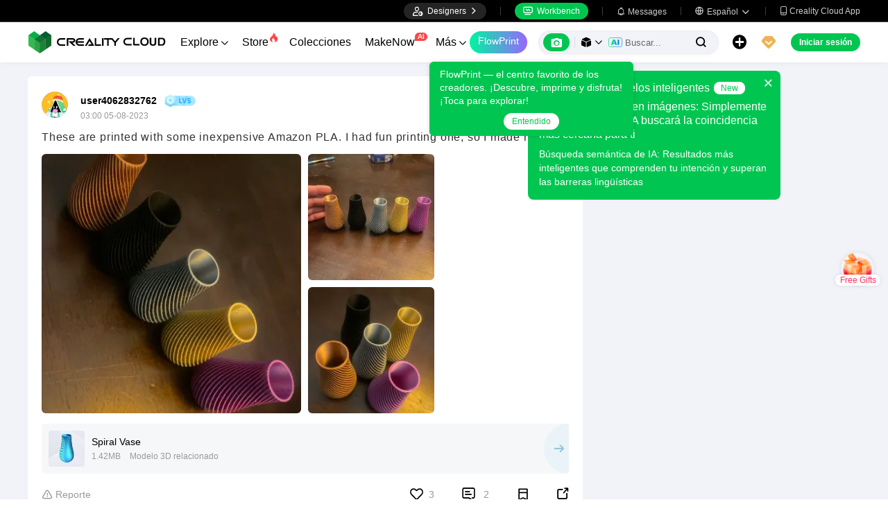

--- FILE ---
content_type: text/html; charset=utf-8
request_url: https://www.crealitycloud.com/es/post-detail/645865cd8e2057b3980d42a8
body_size: 8836
content:
<!doctype html>
<html data-n-head-ssr lang="es" data-n-head="%7B%22lang%22:%7B%22ssr%22:%22es%22%7D%7D">
  <head >
    <title>These are printed with some inexpensive Amazon PLA.  I had fun printing one, so I made more!   | Creality Cloud</title><meta data-n-head="ssr" charset="utf-8"><meta data-n-head="ssr" name="referrer" content="no-referrer"><meta data-n-head="ssr" name="expires" content="Wed,01 Jan 2025 00:00:00 GMT"><meta data-n-head="ssr" name="viewport" content="width=device-width,initial-scale=1.0,maximum-scale=1.0,user-scalable=no"><meta data-n-head="ssr" name="p:domain_verify" content="37eeba1d235393b86b05e09ae7bda18d"><meta data-n-head="ssr" name="google-site-verification" content="pqPpdcgB-t-LexROf8iG8opVtNQ5zMZR8V4bPciv_Bo"><meta data-n-head="ssr" name="yandex-verification" content="ef10e47a92aac544"><meta data-n-head="ssr" name="facebook-domain-verification" content="tjqcxyy2hywg4pi8boq6ystb1yvg4m"><meta data-n-head="ssr" name="robots" content="index,follow"><meta data-n-head="ssr" data-hid="keywords" name="keywords" content="Creality Cloud, 3D printing, 3D printer, 3d printing software, 3d models"><meta data-n-head="ssr" data-hid="description" name="description" content="These are printed with some inexpensive Amazon PLA.  I had fun printing one, so I made more!  "><meta data-n-head="ssr" data-hid="twitter:card" name="twitter:card" content="summary"><meta data-n-head="ssr" data-hid="twitter:site" name="twitter:site" content="@crealitycloud"><meta data-n-head="ssr" data-hid="twitter:title" name="twitter:title" content="These are printed with some inexpensive Amazon PLA.  I had fun printing one, so I made more!   | Creality Cloud"><meta data-n-head="ssr" data-hid="twitter:image" name="twitter:image" content="https://pic2-cdn.creality.com/model/15d595d4c52563a0efc5e4fa31f83b06.png"><meta data-n-head="ssr" data-hid="twitter:description" name="twitter:description" content="These are printed with some inexpensive Amazon PLA.  I had fun printing one, so I made more!  "><meta data-n-head="ssr" data-hid="og:site_name" property="og:site_name" content="These are printed with some inexpensive Amazon PLA.  I had fun printing one, so I made more!   | Creality Cloud"><meta data-n-head="ssr" data-hid="og:type" property="og:type" content="website"><meta data-n-head="ssr" data-hid="og:url" property="og:url" content="https://www.crealitycloud.com"><meta data-n-head="ssr" data-hid="og:title" property="og:title" content="These are printed with some inexpensive Amazon PLA.  I had fun printing one, so I made more!   | Creality Cloud"><meta data-n-head="ssr" data-hid="og:description" property="og:description" content="These are printed with some inexpensive Amazon PLA.  I had fun printing one, so I made more!  "><meta data-n-head="ssr" data-hid="og:image" property="og:image" content="https://pic2-cdn.creality.com/model/15d595d4c52563a0efc5e4fa31f83b06.png"><meta data-n-head="ssr" data-hid="fb:pages" name="fb:pages" content="2567719713466612"><link data-n-head="ssr" rel="icon" type="image/x-icon" href="/favicon.ico"><link data-n-head="ssr" rel="dns-prefetch" href="https://pic2-cdn.creality.com/"><link data-n-head="ssr" rel="dns-prefetch" href="https://pic-cdn.creality.com/"><link data-n-head="ssr" rel="dns-prefetch" href="https://video2-cdn.creality.com/"><link data-n-head="ssr" rel="canonical" href="https://www.crealitycloud.com/es/post-detail/645865cd8e2057b3980d42a8"><link data-n-head="ssr" rel="alternate" href="https://www.crealitycloud.com/post-detail/645865cd8e2057b3980d42a8" hreflang="en"><link data-n-head="ssr" rel="alternate" href="https://www.crealitycloud.com/es/post-detail/645865cd8e2057b3980d42a8" hreflang="es"><link data-n-head="ssr" rel="alternate" href="https://www.crealitycloud.com/de/post-detail/645865cd8e2057b3980d42a8" hreflang="de"><link data-n-head="ssr" rel="alternate" href="https://www.crealitycloud.com/fr/post-detail/645865cd8e2057b3980d42a8" hreflang="fr"><link data-n-head="ssr" rel="alternate" href="https://www.crealitycloud.com/nl/post-detail/645865cd8e2057b3980d42a8" hreflang="nl"><link data-n-head="ssr" rel="alternate" href="https://www.crealitycloud.com/it/post-detail/645865cd8e2057b3980d42a8" hreflang="it"><link data-n-head="ssr" rel="alternate" href="https://www.crealitycloud.com/tr/post-detail/645865cd8e2057b3980d42a8" hreflang="tr"><link data-n-head="ssr" rel="alternate" href="https://www.crealitycloud.com/ro/post-detail/645865cd8e2057b3980d42a8" hreflang="ro"><link data-n-head="ssr" rel="alternate" href="https://www.crealitycloud.com/pt/post-detail/645865cd8e2057b3980d42a8" hreflang="pt"><link data-n-head="ssr" rel="alternate" href="https://www.crealitycloud.com/ar/post-detail/645865cd8e2057b3980d42a8" hreflang="ar"><link data-n-head="ssr" rel="alternate" href="https://www.crealitycloud.com/ru/post-detail/645865cd8e2057b3980d42a8" hreflang="ru"><link data-n-head="ssr" rel="alternate" href="https://www.crealitycloud.com/ja/post-detail/645865cd8e2057b3980d42a8" hreflang="ja"><link data-n-head="ssr" rel="alternate" href="https://www.crealitycloud.com/ko/post-detail/645865cd8e2057b3980d42a8" hreflang="ko"><link data-n-head="ssr" rel="alternate" href="https://www.crealitycloud.com/post-detail/645865cd8e2057b3980d42a8" hreflang="x-default"><link data-n-head="ssr" rel="alternate" media="only screen and (max-width: 640px)" href="https://m.crealitycloud.com/en/post-content/645865cd8e2057b3980d42a8"><script data-n-head="ssr" src="https://challenges.cloudflare.com/turnstile/v0/api.js" type="text/javascript" async></script><script data-n-head="ssr" data-hid="theme-init" type="text/javascript" charset="utf-8">
            (function() {
            const darkModeStorage = localStorage.getItem('darkMode')
      const mediaQuery = window.matchMedia('(prefers-color-scheme: dark)')

      let darkMode = false
      if (darkModeStorage) {
        darkMode = darkModeStorage === 'true'
      } else {
        darkMode = mediaQuery.matches
      }
        if (darkMode) {
        document.documentElement.classList.add('cc--darkmode')
        }

            })();
          </script><link rel="stylesheet" href="/_nuxt/18608c8ca4516613b333.css"><link rel="stylesheet" href="/_nuxt/d22d0fd2716814cf1178.css"><link rel="stylesheet" href="/_nuxt/a01c8d737d1bab69ab00.css">
  </head>
  <body >
    <div data-server-rendered="true" id="__nuxt"><div id="__layout"><div id="app" style="--padding-top:90px;"><img src="https://pic2-cdn.creality.com/logo/logo.webp" width="0" height="0" alt="Creality Cloud - A diverse, convenient, interesting all-in-one 3D printing platform" class="seo-image"> <!----> <!----> <div class="com-header_container" style="--width:px;--padding:40px;transform:translateY(0);"><div class="top-head"><div class="top-left flex-start-item-center"><!----></div> <div class="top-right flex-end-item-center"><span><div role="tooltip" id="el-popover-6749" aria-hidden="true" class="el-popover el-popper designers-popover" style="width:144pxpx;display:none;"><!----> <ul class="upload-list_comp es"><li><!----> <span class="text">Designer Space</span></li><li><!----> <span class="text">Influencer Club</span></li></ul></div><span class="el-popover__reference-wrapper"><div class="designers-box flex-start-item-center"><i class="iconfont"></i> 
          Designers
          <i class="iconfont arrow"></i></div></span></span> <div class="top-head-left-line"></div> <div class="workbench flex-item-center"><i class="iconfont"></i> 
        Workbench
      </div> <!----> <div class="top-head-left-line"></div> <div class="msg-icon"><i class="iconfont"></i> <span class="msg-icon_text">Messages</span> <!----></div> <span><div role="tooltip" id="el-popover-5462" aria-hidden="true" class="el-popover el-popper download-popover " style="width:300px;display:none;"><!----><!----> </div><span class="el-popover__reference-wrapper"><div class="language"><i class="iconfont global"></i> <span class="text">Español </span> <i class="iconfont arrow"></i></div></span></span> <a href="/es/downloads/creality-cloud-app" class="download"><i class="iconfont">
          
        </i> <span class="text">Creality Cloud App</span></a></div></div> <div class="content flex-between-center"><div class="header-left flex-item-center"><a href="/es" class="nuxt-link-active logo logo-name_other"><div class="images_comp flex-justify-center" data-v-1fbabcbe><!----> <picture style="width: 100%" data-v-1fbabcbe><source srcset="/_nuxt/img/1946550.png?x-oss-process=image/resize,m_fill,h_34,w_200/format,webp/ignore-error,1" type="image/webp" data-v-1fbabcbe> <img src="/_nuxt/img/1946550.png?x-oss-process=image/resize,m_fill,h_34,w_200/format,webp/ignore-error,1" alt="Creality Cloud 3D Printing" class="image_mode model" style="width:200px;object-fit:cover;" data-v-1fbabcbe></picture> </div></a> <div id="compHeaderNavList" class="nav-box flex-item-center"><span class="nav-item">
            Explore
            <i class="iconfont">
              
            </i></span><span class="nav-item have-corner-item">
            Store
            <i class="iconfont hot-icon"></i></span><a href="/es/collection" class="nav-item"><span>
              Colecciones
              <!----></span> <!----></a><span class="nav-item have-corner-item">
            MakeNow
            <i class="ai-corner ai-icon" data-v-4344c3cf>AI</i></span><a href="/es/contest" class="nav-item"><span>
              Contests
              <!----></span> <!----></a><a href="/es/leaderboard?type=model" class="nav-item"><span>
              Leaderboard
              <i class="iconfont">
              </i></span> <!----></a><a href="/es/community/post" class="nav-item active"><span>
              Comunidad
              <!----></span> <!----></a><a href="/es/product" class="nav-item"><span>
              Products
              <i class="iconfont">
              </i></span> <!----></a><a href="/es/downloads" class="nav-item"><span>
              Downloads
              <i class="iconfont">
              </i></span> <!----></a><a href="/es/blog/all?source=1" class="nav-item"><span>
              Blogs
              <!----></span> <!----></a></div></div> <div id="compHeaderRight" class="header-right flex-end-item-center"><span><div role="tooltip" id="el-popover-678" aria-hidden="true" class="el-popover el-popper classic-popover-class" style="width:autopx;display:none;"><!----><div class="classic-popover-content"><p>FlowPrint — el centro favorito de los creadores. ¡Descubre, imprime y disfruta! ¡Toca para explorar!</p> <div class="classic-popover-content-btn"><div class="base-confirm-btn">
              Entendido
            </div></div></div></div><span class="el-popover__reference-wrapper"><div class="base-border-btn switch-creality-cloud">
            FlowPrint
          </div></span></span> <div class="nav-search searchKeywordByClass el-input el-input-group el-input-group--prepend el-input--suffix type-active-search"><div class="el-input-group__prepend"><div class="ai-box-container"><div class="ai-icon-box flex-center"><div class="ai-icon flex-center"><i class="iconfont"></i></div> <div class="ai-icon-btn"></div></div> <!----></div> <!----> <!----> <div class="search-content" style="display:none;"><div class="comp-search-content hideSearch"><!----> <!----></div></div> <div class="pic-search-content" style="display:none;"><div id="pic-search-container"><div class="pic-search-header flex-between-center"><span>A través del modelo de búsqueda de imágenes</span> <i class="el-icon-close"></i></div> <div class="pic-upload-box"><div class="upload-search-pic"><div tabindex="0" class="el-upload el-upload--text"><div class="el-upload-dragger"><div class="pic-search-input"><!----> <div class="pic-search-top flex-column-center"><i class="iconfont"></i> <div class="text">
            Arrastra la imagen aquí
            </div> <div class="upload-btn">Haz clic para cargar</div></div> <div class="pic-search-bottom"><div class="el-divider el-divider--horizontal"><div class="el-divider__text is-center">or</div></div> <div class="flex-between-center"><div class="el-input"><!----><input type="text" autocomplete="off" placeholder="Pega el enlace de la imagen" class="el-input__inner"><!----><!----><!----><!----></div> <div class="btn">
              Buscar
            </div></div></div></div></div><input type="file" name="file" accept="image/*" class="el-upload__input"></div></div></div></div></div> <div class="big-pic-content" style="display:none;"><div class="show-pic"></div></div></div><input type="text" autocomplete="off" placeholder="Buscar..." class="el-input__inner"><!----><span class="el-input__suffix"><span class="el-input__suffix-inner"><!----> <i class="iconfont el-input__icon"></i><!----><!----><!----><!----></span><!----></span><!----><!----></div> <span><div role="tooltip" id="el-popover-6346" aria-hidden="true" class="el-popover el-popper upload-popover" style="width:290px;display:none;"><!----> <ul class="upload-list_comp es"><li class="create-model"><i class="iconfont"></i> <span class="text">Subir Modelos</span></li><li class="create-post"><i class="iconfont"></i> <span class="text">Add a Make</span></li><li><i class="iconfont">&#xe6b9;</i> <span class="text">Cargar capas</span></li></ul></div><span class="el-popover__reference-wrapper"><div class="upload flex-start-item-center"><i class="iconfont"></i></div></span></span> <!----> <div style="display:;"><span><div role="tooltip" id="el-popover-4207" aria-hidden="true" class="el-popover el-popper vip-popover" style="width:300px;display:none;"><!----> <div class="member-center_comp"><div class="member-header"><p class="name"></p> <p class="desc"></p> <span class="icon"></span></div> <div class="member-list"> <div class="btn text-center">
      Upgrade to Premium
    </div></div></div></div><span class="el-popover__reference-wrapper"><div currency="$" vip-min-day-of-price="0" class="nav-vip-box-container"><i class="vip iconfont"></i></div></span></span></div> <div class="workbench flex-item-center overflow-workbench es" style="display:none;"><i class="iconfont"></i> 
        Workbench
      </div> <!----> <span class="btn login-btn text-center">
          Iniciar sesión
        </span> <div class="confirm-dialog_comp"><div class="el-dialog__wrapper" style="display:none;"><div role="dialog" aria-modal="true" aria-label="dialog" class="el-dialog message-confirm-dialog logout-dialog" style="margin-top:15vh;"><div class="el-dialog__header"><div class="message-confirm-dialog-title">
          
        </div><button type="button" aria-label="Close" class="el-dialog__headerbtn"><i class="el-dialog__close el-icon el-icon-close"></i></button></div><!----><div class="el-dialog__footer"><div class="confirm-body-btns"><button type="button" class="el-button cancel-btn el-button--default is-round"><!----><!----><span>
            
          </span></button> <button type="button" class="el-button el-button--primary is-round"><!----><!----><span>
            
          </span></button></div></div></div></div></div></div></div> <div class="drawer-container" style="height:0px;"><!----> <div class="header-modal-drawer flex-base" style="display:none;" data-v-4e7566b4><div class="quick-links-content" data-v-4e7566b4><p class="lable-title" data-v-4e7566b4>Quick links</p> <div class="quick-links-item es" data-v-4e7566b4>
      Para ti
    </div><div class="quick-links-item es" data-v-4e7566b4>
      Premium Free
    </div><div class="quick-links-item es" data-v-4e7566b4>
      Discounts
    </div><div class="quick-links-item es" data-v-4e7566b4>
      Coupons
    </div><div class="quick-links-item es" data-v-4e7566b4>
      Exclusive
    </div><div class="quick-links-item es" data-v-4e7566b4>
      Multicolor
    </div> <div class="line" data-v-4e7566b4></div> <div class="other-link-item es" data-v-4e7566b4>
      Leaderboard
    </div><div class="other-link-item es" data-v-4e7566b4>
      Designers
    </div><div class="other-link-item es" data-v-4e7566b4>
      Makers Tools
    </div></div> <div class="categories-content" data-v-4e7566b4><p class="lable-title cate-t" data-v-4e7566b4>All Categories</p> <div class="categories-list" data-v-4e7566b4><span class="lable" data-v-4e7566b4> All Categories</span></div> </div> <div class="trending-search-content" data-v-4e7566b4><p class="lable-title" data-v-4e7566b4>Popular searches</p> <!----></div></div> <!----> <!----></div> <div class="active-hover-content" style="left:nullpx;display:none;"><!----> <!----></div> <div class="flex-item-center"><div class="head-h5-navigation"><div class="line one"></div> <div class="line two"></div> <div class="line three"></div></div> <a href="/es" class="head-h5-logo flex-between-center"><img src="/_nuxt/img/b96c62d.png" alt="Creality Cloud" class="logo-img"> <span class="logo-name">Creality Cloud</span></a></div> <div class="head-h5-right-box flex-item-center"><!----> <!----> <!----> <div class="head-h5-login-btn">
      Iniciar sesión
    </div></div> <div class="head-h5-search-panel"><div class="head-h5-search-input el-input el-input-group el-input-group--append el-input--suffix"><!----><input type="text" autocomplete="off" placeholder="Buscar..." class="el-input__inner"><!----><span class="el-input__suffix"><span class="el-input__suffix-inner"><!----> <div class="pic-search flex-center"><i class="iconfont"></i></div> <i class="iconfont el-input__icon"></i><!----><!----><!----><!----></span><!----></span><div class="el-input-group__append"><div class="pic-search-content" style="display:none;"><div id="pic-search-container"><div class="pic-search-header flex-between-center"><span>A través del modelo de búsqueda de imágenes</span> <i class="el-icon-close"></i></div> <div class="pic-upload-box"><div class="upload-search-pic"><div tabindex="0" class="el-upload el-upload--text"><div class="el-upload-dragger"><div class="pic-search-input"><!----> <div class="pic-search-top flex-column-center"><i class="iconfont"></i> <div class="text">
            Arrastra la imagen aquí
            </div> <div class="upload-btn">Haz clic para cargar</div></div> <div class="pic-search-bottom"><div class="el-divider el-divider--horizontal"><div class="el-divider__text is-center">or</div></div> <div class="flex-between-center"><div class="el-input"><!----><input type="text" autocomplete="off" placeholder="Pega el enlace de la imagen" class="el-input__inner"><!----><!----><!----><!----></div> <div class="btn">
              Buscar
            </div></div></div></div></div><input type="file" name="file" accept="image/*" class="el-upload__input"></div></div></div></div></div></div><!----></div></div> <!----> <div class="h5-menu-list-comp" style="display:none;"><a href="/es/model-category/3d-print-all" class="nav-item">
        Explore
      </a><div class="nav-item">
        Store
      </div><a href="/es/collection" class="nav-item">
        Colecciones
      </a><div class="nav-item">
        FlowPrint
      </div><a href="/es/contest" class="nav-item">
        Contests
      </a><a href="/es/leaderboard?type=model" class="nav-item">
        Leaderboard
      </a><a href="/es/community/post" class="nav-item h5-menu-active">
        Comunidad
      </a><a href="/es/product" class="nav-item">
        Products
      </a><a href="/es/downloads" class="nav-item">
        Downloads
      </a><a href="/es/blog/all?source=1" class="nav-item">
        Blogs
      </a><div class="nav-item">
        Help Center
      </div><a href="/es/designer/partnership" class="nav-item">
        Designer Partnership Program
      </a><a href="/es/join-influencer-club" class="nav-item">
        Influencer Club
      </a></div> <!----></div> <div class="app-content"><!----> <div class="post-detail_container flex-start" data-v-03cac3b8><div class="post-content" data-v-03cac3b8><div class="post-detail" data-v-03cac3b8><!----> <div class="userinfo flex-item-center" data-v-03cac3b8><a href="/es/user-profile/4062832762?visitorPage=1" target="_blank" class="cover" data-v-03cac3b8><div class="avatar_comp" style="--size:38px;" data-v-03cac3b8><!----> <div class="avatar"><div class="images_comp flex-justify-center" data-v-1c1e847f><picture style="width: 100%" data-v-1c1e847f><source data-src="https://pic2-cdn.creality.com/avatar/default/ADC6CC4672E7E9496A56C4FA833E610F.png?x-oss-process=image/resize,h_38,w_38,m_fill/format,webp/ignore-error,1" srcset="https://pic2-cdn.creality.com/avatar/default/ADC6CC4672E7E9496A56C4FA833E610F.png?x-oss-process=image/resize,w_10/format,webp/ignore-error,1" type="image/webp" data-v-1c1e847f> <img src="https://pic2-cdn.creality.com/avatar/default/ADC6CC4672E7E9496A56C4FA833E610F.png" alt="avatar of user4062832762" class="image_mode avatar-default" style="height:100%;object-fit:cover;" data-v-1c1e847f></picture></div></div></div></a> <div class="userinfo-base flex-column-between" data-v-03cac3b8><div class="usrinfo-base-top flex-item-center" data-v-03cac3b8><a href="/es/user-profile/4062832762?visitorPage=1" target="_blank" class="nickname text-ellipsis" data-v-03cac3b8>
                user4062832762
              </a> <a href="/es/user-profile/4062832762?visitorPage=1" target="_blank" rel="opener" class="comp-lv_container" style="background-image:url(https://pic2-cdn.creality.com/crealityWebStaticImg/lv/5@2x.png);" data-v-03cac3b8></a> <!----> <!----></div> <div class="usrinfo-base-date" data-v-03cac3b8>
              11:00 05-08-2023
            </div></div> <span class="follow" data-v-03cac3b8>
              Seguir
            </span></div> <!----> <div class="post-info" data-v-03cac3b8><div class="content" data-v-03cac3b8><!----> <p data-v-03cac3b8></p></div> <div class="comp-gallery_container" data-v-03cac3b8><!----> <!----> <div class="gallery-3"><div class="pointer image-left" style="--widthl:0;--heightl:0;"><div class="images_comp flex-justify-center" data-v-1fbabcbe><!----> <picture style="width: 100%" data-v-1fbabcbe><source srcset="https://pic2-cdn.creality.com/model/15d595d4c52563a0efc5e4fa31f83b06.png?x-oss-process=image/resize,m_fill,w_380/format,webp/ignore-error,1" type="image/webp" data-v-1fbabcbe> <img src="https://pic2-cdn.creality.com/model/15d595d4c52563a0efc5e4fa31f83b06.png?x-oss-process=image/resize,m_fill,w_380/format,webp/ignore-error,1" alt="Spiral Vase-0" class="image_mode model" style="width:100%;object-fit:cover;" data-v-1fbabcbe></picture> </div></div> <div class="image-right" style="--widthr:0;--heightr:0;"><div class="pointer image-right_1"><div class="images_comp flex-justify-center" data-v-1fbabcbe><!----> <picture style="width: 100%" data-v-1fbabcbe><source srcset="https://pic2-cdn.creality.com/model/ef774c8c7ffb450ee39bfe174d0210a6.png?x-oss-process=image/resize,m_fill,w_200/format,webp/ignore-error,1" type="image/webp" data-v-1fbabcbe> <img src="https://pic2-cdn.creality.com/model/ef774c8c7ffb450ee39bfe174d0210a6.png?x-oss-process=image/resize,m_fill,w_200/format,webp/ignore-error,1" alt="Spiral Vase-1" class="image_mode model" style="width:100%;object-fit:cover;" data-v-1fbabcbe></picture> </div></div><div class="pointer image-right_2"><div class="images_comp flex-justify-center" data-v-1fbabcbe><!----> <picture style="width: 100%" data-v-1fbabcbe><source srcset="https://pic2-cdn.creality.com/model/014a5fae54ba058545716355e86cb17d.png?x-oss-process=image/resize,m_fill,w_200/format,webp/ignore-error,1" type="image/webp" data-v-1fbabcbe> <img src="https://pic2-cdn.creality.com/model/014a5fae54ba058545716355e86cb17d.png?x-oss-process=image/resize,m_fill,w_200/format,webp/ignore-error,1" alt="Spiral Vase-2" class="image_mode model" style="width:100%;object-fit:cover;" data-v-1fbabcbe></picture> </div></div></div></div> <div class="preview-image_comp"><div class="el-dialog__wrapper preview-image_dialog" style="display:none;--width:px;"><div role="dialog" aria-modal="true" aria-label="dialog" class="el-dialog" style="margin-top:0;"><div class="el-dialog__header"><span class="el-dialog__title"></span><button type="button" aria-label="Close" class="el-dialog__headerbtn"><i class="el-dialog__close el-icon el-icon-close"></i></button></div><!----><!----></div></div></div></div> <!----></div> <div id="616ff7490bfa2e82df7f3a1a" class="model-slice-container" data-v-03cac3b8><div class="model-content"><div class="comp-related-model_container"><div class="model-img"><!----> <!----></div> <div class="model-info"><div class="title text-ellipsis">
      Spiral Vase
    </div> <div class="info"><span>
        1.42MB
      </span> <span class="text">
        Modelo 3D relacionado
      </span></div></div> <div class="icon"></div></div></div></div> <!----> <!----> <!----> <div class="tools" data-v-03cac3b8><div class="report" data-v-03cac3b8><div class="more-report-content" data-v-03cac3b8><i class="iconfont" data-v-03cac3b8></i>
              Reporte
            </div> <!----> <!----></div> <div class="opear" data-v-03cac3b8><div class="liked" data-v-03cac3b8><svg aria-hidden="true" class="svg-icon" style="color:#000;width:19px;height:19px;cursor:pointer;" data-v-03cac3b8><use xlink:href="#icon-xihuan1"></use></svg> <span class="text" data-v-03cac3b8>3</span></div> <div class="comment" data-v-03cac3b8><i class="iconfont" data-v-03cac3b8></i> <span class="text" data-v-03cac3b8>
                2
              </span></div> <div class="collection" data-v-03cac3b8><svg aria-hidden="true" class="svg-icon" style="color:#000;width:18px;height:18px;cursor:pointer;" data-v-03cac3b8><use xlink:href="#icon-shoucang2"></use></svg></div> <span data-v-03cac3b8><div role="tooltip" id="el-popover-3771" aria-hidden="true" class="el-popover el-popper social-comp_popover" style="width:undefinedpx;display:none;"><!----><div class="social-icons"><div class="social-icon_comp block"><svg aria-hidden="true" class="svg-icon" style="color:#000;width:26px;height:26px;cursor:pointer;"><use xlink:href="#icon-Facebook"></use></svg> <span class="icon-text">Facebook</span></div> <div class="social-icon_comp block"><i class="iconfont flex-end pinterest" style="background:rgba(230, 0, 35, 1);color:#fff;--bg-size:26px;--font-size:18px;"></i> <span class="icon-text">Pinterest</span></div> <div class="social-icon_comp block"><i class="iconfont flex-center twitter" style="background:rgba(15, 20, 25, 1);color:#fff;--bg-size:26px;--font-size:13px;"></i> <span class="icon-text">X</span></div> <div class="social-icon_comp block"><i class="iconfont flex-center reddit" style="background:rgba(255, 69, 0, 1);color:#fff;--bg-size:26px;--font-size:15px;"></i> <span class="icon-text">Reddit</span></div> <div class="social-icon_comp block"><i class="iconfont flex-center copy" style="background:rgba(84, 101, 153, 1);color:#fff;--bg-size:26px;--font-size:13px;"></i> <span class="icon-text">Copiar enlace</span></div></div> <!---->  <!----></div><span class="el-popover__reference-wrapper"><i class="iconfont social-comp" style="font-size:17px;">
      
    </i></span></span></div></div> <!----></div> <!----> <div class="post-comment" data-v-03cac3b8><div id="post-comment" class="comment-title" data-v-03cac3b8>
          Comentar
        </div> <div class="comment-content" data-v-03cac3b8><div class="demo-page-comments" data-v-03cac3b8><div class="com-input-area"><div class="comment-editor-main"><div class="input-box"><div class="comp-comment-editor com-main-input"><div id="editableDiv" contenteditable="true" placeholder="Di algo..." class="comp-editable-div read-write"></div> <!----></div> <!----> <div class="face-picture flex-item-center"><span><div role="tooltip" id="el-popover-3888" aria-hidden="true" class="el-popover el-popper" style="width:370px;display:none;"><!----><div class="faces-container"><span class="face-item" style="background-image:url(https://pic2-cdn.creality.com/crealityWebStaticImg/faces/jizhi.png);"></span><span class="face-item" style="background-image:url(https://pic2-cdn.creality.com/crealityWebStaticImg/faces/zhengbang.png);"></span><span class="face-item" style="background-image:url(https://pic2-cdn.creality.com/crealityWebStaticImg/faces/weixiao.png);"></span><span class="face-item" style="background-image:url(https://pic2-cdn.creality.com/crealityWebStaticImg/faces/touxiao.png);"></span><span class="face-item" style="background-image:url(https://pic2-cdn.creality.com/crealityWebStaticImg/faces/666.png);"></span><span class="face-item" style="background-image:url(https://pic2-cdn.creality.com/crealityWebStaticImg/faces/kaixin.png);"></span><span class="face-item" style="background-image:url(https://pic2-cdn.creality.com/crealityWebStaticImg/faces/heiha.png);"></span><span class="face-item" style="background-image:url(https://pic2-cdn.creality.com/crealityWebStaticImg/faces/jiyan.png);"></span><span class="face-item" style="background-image:url(https://pic2-cdn.creality.com/crealityWebStaticImg/faces/tuoshai.png);"></span><span class="face-item" style="background-image:url(https://pic2-cdn.creality.com/crealityWebStaticImg/faces/chigua.png);"></span><span class="face-item" style="background-image:url(https://pic2-cdn.creality.com/crealityWebStaticImg/faces/feiwen.png);"></span><span class="face-item" style="background-image:url(https://pic2-cdn.creality.com/crealityWebStaticImg/faces/deyi.png);"></span><span class="face-item" style="background-image:url(https://pic2-cdn.creality.com/crealityWebStaticImg/faces/xihuan.png);"></span><span class="face-item" style="background-image:url(https://pic2-cdn.creality.com/crealityWebStaticImg/faces/yiwen.png);"></span><span class="face-item" style="background-image:url(https://pic2-cdn.creality.com/crealityWebStaticImg/faces/jiayou.png);"></span><span class="face-item" style="background-image:url(https://pic2-cdn.creality.com/crealityWebStaticImg/faces/wulian.png);"></span><span class="face-item" style="background-image:url(https://pic2-cdn.creality.com/crealityWebStaticImg/faces/fadai.png);"></span><span class="face-item" style="background-image:url(https://pic2-cdn.creality.com/crealityWebStaticImg/faces/qingzhu.png);"></span><span class="face-item" style="background-image:url(https://pic2-cdn.creality.com/crealityWebStaticImg/faces/haixiu.png);"></span><span class="face-item" style="background-image:url(https://pic2-cdn.creality.com/crealityWebStaticImg/faces/xiaoku.png);"></span><span class="face-item" style="background-image:url(https://pic2-cdn.creality.com/crealityWebStaticImg/faces/aoman.png);"></span><span class="face-item" style="background-image:url(https://pic2-cdn.creality.com/crealityWebStaticImg/faces/cahan.png);"></span><span class="face-item" style="background-image:url(https://pic2-cdn.creality.com/crealityWebStaticImg/faces/zhoumei.png);"></span><span class="face-item" style="background-image:url(https://pic2-cdn.creality.com/crealityWebStaticImg/faces/baiyan.png);"></span><span class="face-item" style="background-image:url(https://pic2-cdn.creality.com/crealityWebStaticImg/faces/aixin.png);"></span><span class="face-item" style="background-image:url(https://pic2-cdn.creality.com/crealityWebStaticImg/faces/dianzan.png);"></span><span class="face-item" style="background-image:url(https://pic2-cdn.creality.com/crealityWebStaticImg/faces/huaixiao.png);"></span><span class="face-item" style="background-image:url(https://pic2-cdn.creality.com/crealityWebStaticImg/faces/jingdaile.png);"></span><span class="face-item" style="background-image:url(https://pic2-cdn.creality.com/crealityWebStaticImg/faces/shengli.png);"></span><span class="face-item" style="background-image:url(https://pic2-cdn.creality.com/crealityWebStaticImg/faces/kelian.png);"></span><span class="face-item" style="background-image:url(https://pic2-cdn.creality.com/crealityWebStaticImg/faces/daku.png);"></span><span class="face-item" style="background-image:url(https://pic2-cdn.creality.com/crealityWebStaticImg/faces/kulou.png);"></span><span class="face-item" style="background-image:url(https://pic2-cdn.creality.com/crealityWebStaticImg/faces/tushe.png);"></span><span class="face-item" style="background-image:url(https://pic2-cdn.creality.com/crealityWebStaticImg/faces/chijing.png);"></span></div> </div><span class="el-popover__reference-wrapper"><button type="button" class="el-button face-btn el-button--default"><!----><!----><span><i class="iconfont"></i>
            Emoticon
          </span></button></span></span> <div class="com-uploadImg-box com-pic-upload" style="--com-upload-width:100px;"><div class="com-uploadImg"><div tabindex="0" class="el-upload el-upload--text"><div class="hidden-box"></div> <div class="pic-upload-box flex-item-center"><i class="iconfont"></i> <div class="pic-upload-text">
              Imágen
            </div></div> <!----><input type="file" name="file" multiple="multiple" accept=".jpeg, .png, .jpg, .webp, .gif" class="el-upload__input"></div></div></div> <button type="button" class="el-button atuser-btn el-button--default"><!----><!----><span><i class="iconfont"></i>
          Mention
        </span></button></div> <!----></div> <div class="button-box"><button type="button" class="el-button el-button--primary"><!----><!----><span><!---->Comenta
      </span></button></div> <!----></div> <div class="el-dialog__wrapper comp-at-user_dialog" style="display:none;"><div role="dialog" aria-modal="true" aria-label="Creality Cloud protege las obras con derechos de autor del diseñador" class="el-dialog" style="margin-top:15vh;width:625px;"><div class="el-dialog__header"><span class="title">Users</span> <div class="el-input el-input--prefix el-input--suffix"><!----><input type="text" autocomplete="off" placeholder="Search by username or user ID" class="el-input__inner"><span class="el-input__prefix"><i class="el-input__icon iconfont">
        
      </i><!----></span><!----><!----><!----></div><button type="button" aria-label="Close" class="el-dialog__headerbtn"><i class="el-dialog__close el-icon el-icon-close"></i></button></div><!----><!----></div></div> <!----></div> <!----> <!----> <div class="el-dialog__wrapper comp-dialog report-from_comp flex-center" style="display:none;"><div role="dialog" aria-modal="true" aria-label="dialog" class="el-dialog" style="margin-top:0;width:625px;"><div class="el-dialog__header"><span>Reportar comentario</span><button type="button" aria-label="Close" class="el-dialog__headerbtn"><i class="el-dialog__close el-icon el-icon-close"></i></button></div><!----><div class="el-dialog__footer"><span><button type="button" class="el-button cancel-btn el-button--default"><!----><!----><span>
      Cancelar
    </span></button> <button type="button" class="el-button confirm-btn el-button--primary"><!----><!----><span>
      Reportar
    </span></button></span></div></div></div> <div class="preview-image_comp"><div class="el-dialog__wrapper preview-image_dialog" style="display:none;--width:px;"><div role="dialog" aria-modal="true" aria-label="dialog" class="el-dialog" style="margin-top:0;"><div class="el-dialog__header"><span class="el-dialog__title"></span><button type="button" aria-label="Close" class="el-dialog__headerbtn"><i class="el-dialog__close el-icon el-icon-close"></i></button></div><!----><!----></div></div></div> <div class="el-dialog__wrapper comp-dialog" style="display:none;" data-v-4a9dd7a8><div role="dialog" aria-modal="true" aria-label="external_links_tips_title" class="el-dialog" style="margin-top:15vh;width:400px;"><div class="el-dialog__header"><span class="el-dialog__title">external_links_tips_title</span><button type="button" aria-label="Close" class="el-dialog__headerbtn"><i class="el-dialog__close el-icon el-icon-close"></i></button></div><!----><!----></div></div></div></div></div></div> <div class="post-sidebar" data-v-03cac3b8><!----> <!----> <!----></div> <div report-from-desc="" class="el-dialog__wrapper comp-dialog report-from_comp flex-center" style="display:none;" data-v-03cac3b8><div role="dialog" aria-modal="true" aria-label="dialog" class="el-dialog" style="margin-top:0;width:625px;"><div class="el-dialog__header"><span>Reportar contenido</span><button type="button" aria-label="Close" class="el-dialog__headerbtn"><i class="el-dialog__close el-icon el-icon-close"></i></button></div><!----><div class="el-dialog__footer"><span><button type="button" class="el-button cancel-btn el-button--default"><!----><!----><span>
      Cancelar
    </span></button> <button type="button" class="el-button confirm-btn el-button--primary"><!----><!----><span>
      Reportar
    </span></button></span></div></div></div> <div class="el-dialog__wrapper comp-confirm_container" style="display:none;" data-v-03cac3b8><div role="dialog" aria-modal="true" aria-label="Salir del grupo" class="el-dialog" style="margin-top:15vh;"><div class="el-dialog__header"><span class="el-dialog__title">Salir del grupo</span><button type="button" aria-label="Close" class="el-dialog__headerbtn"><i class="el-dialog__close el-icon el-icon-close"></i></button></div><!----><!----></div></div> <!----> <div class="el-dialog__wrapper comp-upload-app-dialog" style="display:none;" data-v-03cac3b8><div role="dialog" aria-modal="true" aria-label="dialog" class="el-dialog el-dialog--center" style="margin-top:15vh;width:370px;"><div class="el-dialog__header"><span class="el-dialog__title"></span><button type="button" aria-label="Close" class="el-dialog__headerbtn"><i class="el-dialog__close el-icon el-icon-close"></i></button></div><!----><!----></div></div> <div class="confirm-dialog_comp" data-v-03cac3b8><div class="el-dialog__wrapper" style="display:none;"><div role="dialog" aria-modal="true" aria-label="dialog" class="el-dialog message-confirm-dialog active-success-tips" style="margin-top:15vh;"><div class="el-dialog__header"><div class="message-confirm-dialog-title">
          
        </div><button type="button" aria-label="Close" class="el-dialog__headerbtn"><i class="el-dialog__close el-icon el-icon-close"></i></button></div><!----><div class="el-dialog__footer"><div class="confirm-body-btns"><button type="button" class="el-button cancel-btn el-button--default is-round"><!----><!----><span>
            
          </span></button> <button type="button" class="el-button el-button--primary is-round"><!----><!----><span>
            
          </span></button></div></div></div></div></div> <!----> <!----> <div class="choose-dialog_container" data-v-03cac3b8><div class="el-dialog__wrapper com-alert-dialog choose-dialog" style="display:none;"><div role="dialog" aria-modal="true" aria-label="dialog" class="el-dialog" style="margin-top:15vh;width:900px;"><div class="el-dialog__header"><div class="search-input"><div class="title"></div></div><button type="button" aria-label="Close" class="el-dialog__headerbtn"><i class="el-dialog__close el-icon el-icon-close"></i></button></div><!----><!----></div></div></div> <div class="preview-image_comp" data-v-03cac3b8><div class="el-dialog__wrapper preview-image_dialog" style="display:none;--width:px;"><div role="dialog" aria-modal="true" aria-label="dialog" class="el-dialog" style="margin-top:0;"><div class="el-dialog__header"><span class="el-dialog__title"></span><button type="button" aria-label="Close" class="el-dialog__headerbtn"><i class="el-dialog__close el-icon el-icon-close"></i></button></div><!----><!----></div></div></div> <div class="el-dialog__wrapper comp-dialog" style="display:none;" data-v-4a9dd7a8 data-v-03cac3b8><div role="dialog" aria-modal="true" aria-label="external_links_tips_title" class="el-dialog" style="margin-top:15vh;width:400px;"><div class="el-dialog__header"><span class="el-dialog__title">external_links_tips_title</span><button type="button" aria-label="Close" class="el-dialog__headerbtn"><i class="el-dialog__close el-icon el-icon-close"></i></button></div><!----><!----></div></div></div></div> <!----> <!----> <div style="display:none;"></div> <!----><!----><!----><!----><!----><!----><!----><!----><!----><!----><!----><!----><!----><!----><!----><!----><!----><!----><!----><!----><!----> <div class="el-dialog__wrapper comp-dialog" style="display:none;"><div role="dialog" aria-modal="true" aria-label="Access selection" class="el-dialog" style="margin-top:15vh;width:500px;"><div class="el-dialog__header"><span class="el-dialog__title">Access selection</span><button type="button" aria-label="Close" class="el-dialog__headerbtn"><i class="el-dialog__close el-icon el-icon-close"></i></button></div><!----><!----></div></div> <div class="el-dialog__wrapper dtc-config-dialog comp-dialog" style="display:none;"><div role="dialog" aria-modal="true" aria-label="Creality Official Store" class="el-dialog" style="margin-top:15vh;width:860px;"><div class="el-dialog__header"><span class="el-dialog__title">Creality Official Store</span><button type="button" aria-label="Close" class="el-dialog__headerbtn"><i class="el-dialog__close el-icon el-icon-close"></i></button></div><!----><!----></div></div> <!----> <div class="el-dialog__wrapper comp-dialog" style="display:none;" data-v-360ac472><div role="dialog" aria-modal="true" aria-label="dialog" class="el-dialog" style="margin-top:15vh;width:500px;"><div class="el-dialog__header"><span class="el-dialog__title"></span><button type="button" aria-label="Close" class="el-dialog__headerbtn"><i class="el-dialog__close el-icon el-icon-close"></i></button></div><!----><!----></div></div> <div class="el-dialog__wrapper comp-dialog printer-gift_dialog" style="display:none;"><div role="dialog" aria-modal="true" aria-label="dialog" class="el-dialog" style="margin-top:15vh;width:374px;"><div class="el-dialog__header"><span class="el-dialog__title"></span><!----></div><!----><!----></div></div> <div class="el-dialog__wrapper comp-dialog" style="display:none;"><div role="dialog" aria-modal="true" aria-label="Tu información personal ha sido restablecida" class="el-dialog" style="margin-top:15vh;width:400px;"><div class="el-dialog__header"><span class="el-dialog__title">Tu información personal ha sido restablecida</span><!----></div><!----><!----></div></div></div></div></div><script>window.__NUXT__=(function(a,b,c,d,e,f,g,h,i,j,k,l,m,n,o){return {layout:"default",data:[{isMine:c,isFollow:c,channelId:a,postInfo:{id:"645865cd8e2057b3980d42a8",createTime:j,sourceType:g,status:e,content:k,likeNumber:3,commentNumber:e,sharedNumber:d,clickNumber:d,collectionNumber:d,authorUserId:l,media:[{url:m,type:e,width:h,height:i},{url:"https:\u002F\u002Fpic2-cdn.creality.com\u002Fmodel\u002Fef774c8c7ffb450ee39bfe174d0210a6.png",type:e,width:h,height:i},{url:"https:\u002F\u002Fpic2-cdn.creality.com\u002Fmodel\u002F014a5fae54ba058545716355e86cb17d.png",type:e,width:h,height:i}],tags:[],mediaType:e,isLike:c,isCollection:c,videoStatus:e,title:a,gradeValue:d,groupId:a,groupName:a,columnName:a,columnId:a,modelGroupId:n,channelId:a,channelName:a,channelLocation:b,widgetId:a,widgetName:a,widgetType:d,description:a,isTop:c,topRank:d,isRecomm:c,recommRank:d,recommInfo:b,gcodeInfo:b,authorUserInfo:{account:a,nickName:"user4062832762",avatar:"https:\u002F\u002Fpic2-cdn.creality.com\u002Favatar\u002Fdefault\u002FADC6CC4672E7E9496A56C4FA833E610F.png",relationship:d,userId:l,blackRelationship:d,introduction:a,level:5,memberLevel:g,identity:d,status:g,modelerLevel:d},pv:450,activityId:a,blogIds:b,atUserIds:b,inNewbieGuide:c,inVersionDesc:c,anthologyId:a,anthologyInfo:b,editTime:d,delyTime:j,isInActivity:c,tagsV2:[],explicitKey:b,printId:a,keysword:a,isRefine:c},groupInfo:{},modelInfo:{id:n,userId:2805847066,nickname:"greenemachine124",groupName:"Spiral Vase",groupDesc:a,covers:[{url:o,type:e}],coversUrl:[o],categoryId:"1150",totalFileSize:1484484,status:e,isShared:f,maturityRating:a,urlAlias:a},seoInfo:{image:m,describe:k,keyword:a},postAlbum:{covers:[]},prevContent:b,nextContent:b,showDirectory:c}],fetch:{},error:b,state:{lang:7,locale:"es",userInfo:b,isLogin:c,aliyunInfo:{},checkAuth:b,openSubmit:c,voteBtn:c,bricsOpen:f,showBirthday:c,msgCount:{},appConfig:b,appConfigVer:a,allPrintList:[],pipStatus:c,playStatus:f,softCategoryList:[],storePrintList:[],storeSeriesList:[],storeLasterList:[],storeScanList:[],storeCfsList:[],headReconCollection:[],headReconModeler:[],softDocumentInfo:{},otaList:[],scaleXInfo:b,scaleYInfo:b,scaleZInfo:b,signInSuccess:c,checkInDays:d,productClassList:[],blogClassList:[],modalClassList:[],privileges:[],productBannerList:[],gadgetsBannerList:[],linkInfo:{},allQrList:[],videoDeviceName:a,vipRightsList:[],hotSearchWord:[],hotTagsWord:[],communitySortMap:[],communityRightBanner:[],communityRecommendTag:[],commonlyPrinterList:[],anthology:{},ossInfo:{},channelActiveList:[],channelHotGroupData:{},cartList:[],cartData:{},cartRequest:c,pushConfig:b,topToHeight:90,showBindEmail:b,systemUpgrade:b,greyState:b,blogRegisterSensors:a,isVipModelNew:c,isCouponModelNew:c,newlyTimes:{},sliceEngineVersion:"3.0.0",currClickType:a,hotPrinterList:b,modelAuthorList:[],leaderboardList:b,zipDownloadProgress:[],userQueryParams:a,sgRequestId:a,missionCenterPageSeoInfo:b,memberNumVal:{},targetAccount:b,jumpMakerNowAction:d,makenowCount:{},isIframeCreality:c,reportStayTime:c,isClickLeave:c,searchId:a,specialUserList:[],makenowContestPageConfig:b,contestPageData:{pageData:{}},modelDetail:{modelResult:{}},modelListPageData:{pageData:{}},pageData:{pageData:{}},productPageData:{pageData:{}},searchListPageData:{pageData:{}},theme:{darkMode:c},userPage:{pageData:{}},i18n:{routeParams:{}},jwtToken:b},serverRendered:f,routePath:"\u002Fes\u002Fpost-detail\u002F645865cd8e2057b3980d42a8",config:{_app:{basePath:"\u002F",assetsPath:"\u002F_nuxt\u002F",cdnURL:b}},__i18n:{langs:{}}}}("",null,false,0,2,true,1,3024,4032,1683514829,"These are printed with some inexpensive Amazon PLA.  I had fun printing one, so I made more!  ",4062832762,"https:\u002F\u002Fpic2-cdn.creality.com\u002Fmodel\u002F15d595d4c52563a0efc5e4fa31f83b06.png","616ff7490bfa2e82df7f3a1a","https:\u002F\u002Fpic2-cdn.creality.com\u002Fmodel\u002F8AFE5A93A8A2314B9EAAD65574F937DB0.png"));</script><script src="/_nuxt/6a0aa7b7e0a226527300.js" defer></script><script src="/_nuxt/4d73c57cc677d6ea2c44.js" defer></script><script src="/_nuxt/5ba7059e745810d25ea5.js" defer></script><script src="/_nuxt/cc22352fd27eb587dda5.js" defer></script><script src="/_nuxt/42e3dc8d3572ea512a60.js" defer></script><script src="/_nuxt/c10d083b42245a7a548a.js" defer></script><script src="/_nuxt/0d9cf7472be3f52b04fc.js" defer></script><script src="/_nuxt/24de0149fad794a0fe28.js" defer></script><script src="/_nuxt/e0d564b013900cfe342b.js" defer></script>
  <script defer src="https://static.cloudflareinsights.com/beacon.min.js/vcd15cbe7772f49c399c6a5babf22c1241717689176015" integrity="sha512-ZpsOmlRQV6y907TI0dKBHq9Md29nnaEIPlkf84rnaERnq6zvWvPUqr2ft8M1aS28oN72PdrCzSjY4U6VaAw1EQ==" data-cf-beacon='{"rayId":"9c153c325faca140","version":"2025.9.1","serverTiming":{"name":{"cfExtPri":true,"cfEdge":true,"cfOrigin":true,"cfL4":true,"cfSpeedBrain":true,"cfCacheStatus":true}},"token":"01f096d0466d4d2caa5c382629772405","b":1}' crossorigin="anonymous"></script>
</body>
</html>


--- FILE ---
content_type: text/css; charset=UTF-8
request_url: https://www.crealitycloud.com/_nuxt/a01c8d737d1bab69ab00.css
body_size: 3221
content:
.long-text_comp{font-size:14px;color:var(--editor-font-color);line-height:1.4;word-break:break-word;outline:none;padding-bottom:10px}@media (min-width:751px){.long-text_comp{font-size:16px;line-height:1.6}}.long-text_comp p:has(>img):after{content:"";display:block;clear:both}.long-text_comp h1,.long-text_comp h2,.long-text_comp h3,.long-text_comp h4,.long-text_comp h5,.long-text_comp h6{font-weight:700}.long-text_comp h1{font-size:22px}.long-text_comp h2{font-size:20px}.long-text_comp h3{font-size:18px}.long-text_comp h4{font-size:16px}.long-text_comp h5{font-size:14px}.long-text_comp h6{font-size:12px}.long-text_comp .mce-toc{display:none}.long-text_comp i{font-style:italic}.long-text_comp .editor-row,.long-text_comp .placeholder,.long-text_comp>*{margin:13px 0}.long-text_comp .editor-row:last-child,.long-text_comp .placeholder:last-child,.long-text_comp>:last-child{margin-bottom:0}.long-text_comp table{max-width:100%;border-collapse:collapse}.long-text_comp table td,.long-text_comp table th{padding:10px;border:1px solid var(--font-color-gray-dark);vertical-align:middle}.long-text_comp ol{padding-left:18px;list-style:auto}.long-text_comp ol li{list-style:inherit}.long-text_comp ul{padding-left:20px;list-style:unset}.long-text_comp ul li{list-style:inherit}.long-text_comp .download-button{min-height:200px;border-radius:10px;margin-bottom:20px;padding:20px;display:flex;align-items:center}.long-text_comp .download-button .download-info{flex:1;padding-right:20px}.long-text_comp .download-button .download-info .title{font-size:24px;color:var(--editor-font-color);font-weight:700;word-break:break-word}.long-text_comp .download-button .download-info .desc{font-size:14px;color:var(--editor-font-color);word-break:break-word}.long-text_comp .download-button .download-btn{display:flex;align-items:center;flex-direction:column}.long-text_comp .download-button .download-btn .logo{width:80px;margin-bottom:5px}.long-text_comp .download-button .download-btn .btn img{display:block;width:160px;margin:5px 0;cursor:pointer}.long-text_comp .sign-preview{min-height:300px;border-radius:10px;margin-bottom:20px;padding:20px;display:flex;align-items:center}.long-text_comp .sign-preview .sign-pic{flex:0 0 200px;cursor:pointer}.long-text_comp .sign-preview .pic{width:100%;border-radius:8px;overflow:hidden}.long-text_comp .sign-preview .pic img{width:100%}.long-text_comp .sign-preview .pic .placeholder{display:block;width:100%;height:300px;background-color:#9f9f9f}.long-text_comp .sign-preview .sign-info{flex:1;padding-left:30px}.long-text_comp .sign-preview .sign-info .title{font-size:24px;color:var(--editor-font-color);font-weight:700;margin-bottom:10px;word-break:break-word}.long-text_comp .sign-preview .sign-info .desc{font-size:14px;color:var(--editor-font-color);margin-bottom:10px;word-break:break-word}.long-text_comp .sign-preview .sign-info ul{padding:0}.long-text_comp .sign-preview .sign-info ul li{font-size:14px;line-height:1.6;word-break:break-word;list-style-position:inside}.long-text_comp .sign-preview .sign-info .sign-btn{width:100%;text-align:center;cursor:pointer}.long-text_comp .sign-preview .sign-info .sign-btn span{display:inline-block;padding:0 20px;height:32px;line-height:32px;background:#1890ff;border-radius:6px;color:var(--theme-white-black)}.long-text_comp .edit-link{display:none}.base_container{display:flex;align-items:center;justify-content:flex-start;flex-direction:column}.base_page{max-width:1200px;min-width:750px}.flex_list{display:flex;align-items:flex-start;justify-content:flex-start;flex-direction:row;flex-wrap:wrap}.full_bg,.full_icon{background-size:100%;background-position:50%;background-repeat:no-repeat}.com-sticky-wrap{position:sticky;top:var(--HeaderToHeight,46px);z-index:101;transition:top .3s ease-in-out}.full_icon{display:inline-block}.input_placeholder input::-webkit-input-placeholder{color:var(--font-color-light)}.input_placeholder input:-moz-placeholder,.input_placeholder input::-moz-placeholder{color:var(--font-color-light)}.input_placeholder input:-ms-input-placeholder{color:var(--font-color-light)}.input_placeholder textarea::-webkit-input-placeholder{color:var(--font-color-light)}.input_placeholder textarea:-moz-placeholder,.input_placeholder textarea::-moz-placeholder{color:var(--font-color-light)}.input_placeholder textarea:-ms-input-placeholder{color:var(--font-color-light)}.selectZindex800{z-index:800!important}@keyframes upMove{0%{transform:translateY(80px);opacity:0}to{transform:translateY(0);opacity:1}}@keyframes downMove{0%{transform:translateY(-50px);opacity:0}to{transform:translateY(0);opacity:1}}.editor_comp #editor .editor-model .long-text_comp .model-title,.editor_comp #editor .editor-model .long-text_comp .title,.editor_comp #editor .editor-model .model-title,.editor_comp #editor .editor-model .title,.editor_comp #editor .model-wrapper .long-text_comp .model-title,.editor_comp #editor .model-wrapper .long-text_comp .title,.editor_comp #editor .model-wrapper .model-title,.editor_comp #editor .model-wrapper .title,.long-text_comp .editor-model .editor_comp #editor .model-title,.long-text_comp .editor-model .editor_comp #editor .title,.long-text_comp .editor-model .model-title,.long-text_comp .editor-model .title,.long-text_comp .editor_comp #editor .editor-model .model-title,.long-text_comp .editor_comp #editor .editor-model .title,.long-text_comp .editor_comp #editor .model-wrapper .model-title,.long-text_comp .editor_comp #editor .model-wrapper .title,.long-text_comp .model-wrapper .editor_comp #editor .model-title,.long-text_comp .model-wrapper .editor_comp #editor .title,.long-text_comp .model-wrapper .model-title,.long-text_comp .model-wrapper .title{word-break:break-word;display:-webkit-box;overflow:hidden;text-overflow:ellipsis;-webkit-line-clamp:1;-webkit-box-orient:vertical}.editor_comp #editor .alink.alink-click,.editor_comp #editor .editor-link .long-text_comp .text,.editor_comp #editor .editor-link .text,.editor_comp #editor .link-wrapper.alink-click .alink,.editor_comp #editor .link-wrapper.alink-click .links-flex,.editor_comp #editor .link-wrapper.alink-click .long-text_comp .alink,.editor_comp #editor .link-wrapper.alink-click .long-text_comp .links-flex,.editor_comp #editor .links-wrapper.alink-click .alink,.editor_comp #editor .links-wrapper.alink-click .links-flex,.editor_comp #editor .links-wrapper.alink-click .long-text_comp .alink,.editor_comp #editor .links-wrapper.alink-click .long-text_comp .links-flex,.editor_comp #editor .long-text_comp .alink.alink-click,.long-text_comp .alink.alink-click,.long-text_comp .editor-link .editor_comp #editor .text,.long-text_comp .editor-link .text,.long-text_comp .editor_comp #editor .alink.alink-click,.long-text_comp .editor_comp #editor .editor-link .text,.long-text_comp .editor_comp #editor .link-wrapper.alink-click .alink,.long-text_comp .editor_comp #editor .link-wrapper.alink-click .links-flex,.long-text_comp .editor_comp #editor .links-wrapper.alink-click .alink,.long-text_comp .editor_comp #editor .links-wrapper.alink-click .links-flex,.long-text_comp .link-wrapper.alink-click .alink,.long-text_comp .link-wrapper.alink-click .editor_comp #editor .alink,.long-text_comp .link-wrapper.alink-click .editor_comp #editor .links-flex,.long-text_comp .link-wrapper.alink-click .links-flex,.long-text_comp .links-wrapper.alink-click .alink,.long-text_comp .links-wrapper.alink-click .editor_comp #editor .alink,.long-text_comp .links-wrapper.alink-click .editor_comp #editor .links-flex,.long-text_comp .links-wrapper.alink-click .links-flex{word-break:break-word;display:-webkit-box;overflow:hidden;text-overflow:ellipsis;-webkit-line-clamp:2;-webkit-box-orient:vertical}.editor_comp #editor .editor-flex,.editor_comp #editor .link-wrapper.alink-click,.editor_comp #editor .links-wrapper.alink-click,.editor_comp #editor .long-text_comp .editor-flex,.editor_comp #editor .long-text_comp .link-wrapper.alink-click,.editor_comp #editor .long-text_comp .links-wrapper.alink-click,.editor_comp #editor .long-text_comp .model-wrapper,.editor_comp #editor .model-wrapper,.editor_comp #editor .tools-wrapper .tools-list .long-text_comp .tool-item,.editor_comp #editor .tools-wrapper .tools-list .tool-item,.long-text_comp .editor-flex,.long-text_comp .editor_comp #editor .editor-flex,.long-text_comp .editor_comp #editor .link-wrapper.alink-click,.long-text_comp .editor_comp #editor .links-wrapper.alink-click,.long-text_comp .editor_comp #editor .model-wrapper,.long-text_comp .editor_comp #editor .tools-wrapper .tools-list .tool-item,.long-text_comp .link-wrapper.alink-click,.long-text_comp .links-wrapper.alink-click,.long-text_comp .model-wrapper,.long-text_comp .tools-wrapper .tools-list .editor_comp #editor .tool-item,.long-text_comp .tools-wrapper .tools-list .tool-item{display:flex;align-items:center;padding:10px;margin:10px 0;background:var(--editor-item-bg);border-radius:6px;position:relative;cursor:pointer;width:70%}.editor_comp #editor em,.editor_comp #editor i,.long-text_comp em,.long-text_comp i{font-style:italic;font-weight:inherit}.editor_comp #editor a,.long-text_comp a{word-break:break-word!important;color:var(--editor-link-color)}.editor_comp #editor a:hover,.long-text_comp a:hover{text-decoration:underline}.editor_comp #editor img,.long-text_comp img{display:inline-block;max-width:100%;height:auto!important;border-radius:6px}.editor_comp #editor .close-link,.long-text_comp .close-link{display:none}.editor_comp #editor .editor-link,.long-text_comp .editor-link{color:var(--editor-link-color)}.editor_comp #editor .editor-link .text,.long-text_comp .editor-link .text{flex:1;padding-right:20px;font-size:14px}.editor_comp #editor .editor-link a:hover,.long-text_comp .editor-link a:hover{text-decoration:none}.editor_comp #editor .editor-link .edit-link,.long-text_comp .editor-link .edit-link{font-style:normal;margin-left:15px;color:var(--editor-icon-color);cursor:pointer}.editor_comp #editor .alink.alink-click,.long-text_comp .alink.alink-click{font-size:14px;color:var(--editor-link-color);border:10px solid var(--editor-item-bg);margin:10px 0;background:var(--editor-item-bg);border-radius:6px;width:70%;cursor:pointer}.editor_comp #editor .link-wrapper.alink-click .alink,.editor_comp #editor .link-wrapper.alink-click .links-flex,.editor_comp #editor .links-wrapper.alink-click .alink,.editor_comp #editor .links-wrapper.alink-click .links-flex,.long-text_comp .link-wrapper.alink-click .alink,.long-text_comp .link-wrapper.alink-click .links-flex,.long-text_comp .links-wrapper.alink-click .alink,.long-text_comp .links-wrapper.alink-click .links-flex{flex:1;font-size:14px;color:var(--editor-link-color)}.editor_comp #editor .link-wrapper.alink-click .alink,.editor_comp #editor .links-wrapper.alink-click .alink,.long-text_comp .link-wrapper.alink-click .alink,.long-text_comp .links-wrapper.alink-click .alink{padding-right:10px}.editor_comp #editor .alink-click .link,.editor_comp #editor .alink-click .link-icon,.editor_comp #editor .editor-link .link,.editor_comp #editor .editor-link .link-icon,.long-text_comp .alink-click .link,.long-text_comp .alink-click .link-icon,.long-text_comp .editor-link .link,.long-text_comp .editor-link .link-icon{display:none}.editor_comp #editor .alink-click .cover img,.editor_comp #editor .alink-click .link-img,.editor_comp #editor .editor-link .cover img,.editor_comp #editor .editor-link .link-img,.long-text_comp .alink-click .cover img,.long-text_comp .alink-click .link-img,.long-text_comp .editor-link .cover img,.long-text_comp .editor-link .link-img{flex:0 0 40px;width:40px;height:40px!important;overflow:hidden;border-radius:6px;-o-object-fit:cover;object-fit:cover}.editor_comp #editor .alink-click .icon-link,.editor_comp #editor .editor-link .icon-link,.long-text_comp .alink-click .icon-link,.long-text_comp .editor-link .icon-link{display:inline-block;margin-right:4px;background-image:url(/_nuxt/img/aca3e91.png);position:relative;top:1px;width:14px;height:14px;background-size:14px 14px}.editor_comp #editor .alink-click .icon-link.link-2,.editor_comp #editor .editor-link .icon-link.link-2,.long-text_comp .alink-click .icon-link.link-2,.long-text_comp .editor-link .icon-link.link-2{width:12px;height:12px;background-size:12px 12px}.editor_comp #editor .alink-click .icon-link.link-3,.editor_comp #editor .editor-link .icon-link.link-3,.long-text_comp .alink-click .icon-link.link-3,.long-text_comp .editor-link .icon-link.link-3{width:14px;height:14px;background-size:14px 14px}.editor_comp #editor .alink-click .icon-link.link-4,.editor_comp #editor .editor-link .icon-link.link-4,.long-text_comp .alink-click .icon-link.link-4,.long-text_comp .editor-link .icon-link.link-4{width:16px;height:16px;background-size:16px 16px}.editor_comp #editor .editor-model,.editor_comp #editor .model-wrapper,.long-text_comp .editor-model,.long-text_comp .model-wrapper{position:relative}.editor_comp #editor .editor-model .model-cover,.editor_comp #editor .editor-model .model-img,.editor_comp #editor .model-wrapper .model-cover,.editor_comp #editor .model-wrapper .model-img,.long-text_comp .editor-model .model-cover,.long-text_comp .editor-model .model-img,.long-text_comp .model-wrapper .model-cover,.long-text_comp .model-wrapper .model-img{flex:0 0 52px;width:52px;height:52px;border-radius:4px;background-size:cover;background-position:50%;background-repeat:no-repeat;overflow:hidden}.editor_comp #editor .editor-model .model-cover .img,.editor_comp #editor .editor-model .model-img .img,.editor_comp #editor .model-wrapper .model-cover .img,.editor_comp #editor .model-wrapper .model-img .img,.long-text_comp .editor-model .model-cover .img,.long-text_comp .editor-model .model-img .img,.long-text_comp .model-wrapper .model-cover .img,.long-text_comp .model-wrapper .model-img .img{width:100%;height:100%;background-size:cover;background-position:50%;background-repeat:no-repeat}.editor_comp #editor .editor-model .model-cover img,.editor_comp #editor .editor-model .model-img img,.editor_comp #editor .model-wrapper .model-cover img,.editor_comp #editor .model-wrapper .model-img img,.long-text_comp .editor-model .model-cover img,.long-text_comp .editor-model .model-img img,.long-text_comp .model-wrapper .model-cover img,.long-text_comp .model-wrapper .model-img img{position:relative;width:100%;height:100%!important;-o-object-fit:cover;object-fit:cover}.editor_comp #editor .editor-model .model-img,.editor_comp #editor .model-wrapper .model-img,.long-text_comp .editor-model .model-img,.long-text_comp .model-wrapper .model-img{background-image:url([data-uri])}.editor_comp #editor .editor-model .model-cover,.editor_comp #editor .model-wrapper .model-cover,.long-text_comp .editor-model .model-cover,.long-text_comp .model-wrapper .model-cover{position:relative;z-index:19}.editor_comp #editor .editor-model .model-info,.editor_comp #editor .model-wrapper .model-info,.long-text_comp .editor-model .model-info,.long-text_comp .model-wrapper .model-info{flex:1;padding-left:10px}.editor_comp #editor .editor-model .model-title,.editor_comp #editor .editor-model .title,.editor_comp #editor .model-wrapper .model-title,.editor_comp #editor .model-wrapper .title,.long-text_comp .editor-model .model-title,.long-text_comp .editor-model .title,.long-text_comp .model-wrapper .model-title,.long-text_comp .model-wrapper .title{position:relative;font-size:16px;color:var(--editor-font-color);padding-right:20px}.editor_comp #editor .editor-model .model-title em,.editor_comp #editor .editor-model .title em,.editor_comp #editor .model-wrapper .model-title em,.editor_comp #editor .model-wrapper .title em,.long-text_comp .editor-model .model-title em,.long-text_comp .editor-model .title em,.long-text_comp .model-wrapper .model-title em,.long-text_comp .model-wrapper .title em{color:var(--editor-font-color)}.editor_comp #editor .editor-model .info,.editor_comp #editor .editor-model .model-size,.editor_comp #editor .model-wrapper .info,.editor_comp #editor .model-wrapper .model-size,.long-text_comp .editor-model .info,.long-text_comp .editor-model .model-size,.long-text_comp .model-wrapper .info,.long-text_comp .model-wrapper .model-size{font-size:14px;color:var(--editor-holder-color);margin-top:4px}.editor_comp #editor .editor-model .info span,.editor_comp #editor .editor-model .model-size span,.editor_comp #editor .model-wrapper .info span,.editor_comp #editor .model-wrapper .model-size span,.long-text_comp .editor-model .info span,.long-text_comp .editor-model .model-size span,.long-text_comp .model-wrapper .info span,.long-text_comp .model-wrapper .model-size span{margin-right:5px}.editor_comp #editor .editor-model .arrow-right,.editor_comp #editor .model-wrapper .arrow-right,.long-text_comp .editor-model .arrow-right,.long-text_comp .model-wrapper .arrow-right{position:absolute;right:4px;top:5px}.editor_comp #editor .editor-model .arrow-right:after,.editor_comp #editor .model-wrapper .arrow-right:after,.long-text_comp .editor-model .arrow-right:after,.long-text_comp .model-wrapper .arrow-right:after{display:block;content:"";width:12px;height:12px;border-radius:2px;border-top:2px solid var(--editor-icon-color);border-right:2px solid var(--editor-icon-color);transform:rotate(45deg)}.editor_comp #editor .editor-model .model-desc,.editor_comp #editor .model-wrapper .model-desc,.long-text_comp .editor-model .model-desc,.long-text_comp .model-wrapper .model-desc{display:none}.editor_comp #editor .editor-model .model-cover img:after,.long-text_comp .editor-model .model-cover img:after{content:"";position:absolute;top:0;left:0;z-index:4;width:52px;height:52px;background-image:url([data-uri]);background-size:cover;border-radius:4px}.editor_comp #editor .editor-user,.editor_comp #editor .user-wrapper,.long-text_comp .editor-user,.long-text_comp .user-wrapper{font-size:16px;color:var(--editor-link-color)!important;cursor:pointer}.editor_comp #editor .editor-user:hover,.editor_comp #editor .user-wrapper:hover,.long-text_comp .editor-user:hover,.long-text_comp .user-wrapper:hover{text-decoration:underline}.editor_comp #editor .editor-video,.editor_comp #editor .video-wrapper,.long-text_comp .editor-video,.long-text_comp .video-wrapper{width:100%;height:0;padding-bottom:56.2493%;position:relative}.editor_comp #editor .editor-video iframe,.editor_comp #editor .video-wrapper iframe,.long-text_comp .editor-video iframe,.long-text_comp .video-wrapper iframe{width:100%;height:100%;position:absolute;top:0;left:0}.editor_comp #editor video,.long-text_comp video{width:100%;height:auto;max-width:100%}.editor_comp #editor .tools-wrapper,.long-text_comp .tools-wrapper{cursor:pointer}.editor_comp #editor .tools-wrapper .tools-title,.long-text_comp .tools-wrapper .tools-title{font-size:16px;margin-bottom:8px}.editor_comp #editor .tools-wrapper .tools-list .tool-item,.long-text_comp .tools-wrapper .tools-list .tool-item{margin-bottom:5px;padding:8px;border-radius:4px}.editor_comp #editor .tool-item .tool-item-logo,.long-text_comp .tool-item .tool-item-logo{width:65px;height:44px;overflow:hidden;border-radius:4px;background:no-repeat 50%;background-size:cover}.editor_comp #editor .tool-item-title,.long-text_comp .tool-item-title{flex:1;font-size:14px;padding:0 8px;color:var(--editor-font-color);overflow:hidden;text-overflow:ellipsis;white-space:nowrap}.editor_comp #editor .tool-item .tool-item-button,.long-text_comp .tool-item .tool-item-button{height:25px;line-height:25px;font-size:12px;padding:0 10px;border-radius:13px;cursor:pointer;background:#00c651;color:var(--theme-white-black)}.editor_comp #editor .editor-boost,.long-text_comp .editor-boost{background:rgba(255,114,0,.1);border-radius:4px;border:1px solid rgba(255,114,0,.25);padding:26px 30px;color:#000;cursor:pointer;font-size:14px;display:flex;align-items:center}.editor_comp #editor .editor-boost .boots-title,.long-text_comp .editor-boost .boots-title{color:#fd7630;font-size:16px;margin-bottom:12px}.editor_comp #editor .editor-boost .boost-left,.long-text_comp .editor-boost .boost-left{flex:1;padding-right:10px}.editor_comp #editor .editor-boost .edit-boost-btn,.long-text_comp .editor-boost .edit-boost-btn{display:flex;background:rgba(255,114,0,.1);border-radius:25px;border:1px solid #ff7200;padding:12px 36px;color:#ff7200}.editor_comp #editor .editor-boost .edit-boost-btn span,.long-text_comp .editor-boost .edit-boost-btn span{cursor:pointer}.editor_comp #editor .editor-boost .edit-boost-btn svg,.long-text_comp .editor-boost .edit-boost-btn svg{fill:#ff7200}.editor_comp #editor .editor-boost .edit-boost-btn:hover,.long-text_comp .editor-boost .edit-boost-btn:hover{background:rgba(255,114,0,.1);border:1px solid #ff7200;color:#ff7200}.editor_comp #editor .editor-boost .edit-boost-btn:hover svg,.long-text_comp .editor-boost .edit-boost-btn:hover svg{fill:#ff7200}.editor_comp #editor .editor-boost .edit-boost-btn .icon-boost,.long-text_comp .editor-boost .edit-boost-btn .icon-boost{width:22px;height:22px;background-image:url(/_nuxt/img/a574d85.png);background-size:22px 22px;background-repeat:no-repeat;margin-right:10px}.editor_comp #editor.dark-long-text_comp .editor-model .model-cover img:after,.editor_comp #editor.dark-long-text_comp .editor-model .model-img,.editor_comp #editor.dark-long-text_comp .model-wrapper .model-img,.long-text_comp.dark-long-text_comp .editor-model .model-cover img:after,.long-text_comp.dark-long-text_comp .editor-model .model-img,.long-text_comp.dark-long-text_comp .model-wrapper .model-img{background-image:url([data-uri])}

--- FILE ---
content_type: text/css; charset=UTF-8
request_url: https://www.crealitycloud.com/_nuxt/634a8f4ab5d9c82a1535.css
body_size: 953
content:
.update-badge-dialog{max-width:96vw}.update-badge-dialog .detail-content{padding:0 10px;overflow:auto}@media (min-width:751px){.update-badge-dialog .detail-content{padding:0 20px}}.update-badge-dialog .update-tips{height:30px;background:rgba(255,146,32,.08);padding:6px 10px;color:#ff9220;font-size:12px}.update-badge-dialog .update-tips .close-tip{color:#999;font-size:12px;margin-left:10px;cursor:pointer}.update-badge-dialog .badge-list-box{min-height:350px;max-height:500px}.update-badge-dialog .badge-list-box .badge-list{display:grid;grid-template-columns:repeat(auto-fill,minmax(162px,1fr));gap:20px 10px;padding:20px 0}.update-badge-dialog .badge-list-box .badge-list .badge-item{display:flex;flex-direction:column;align-items:center;justify-content:center;position:relative}.update-badge-dialog .badge-list-box .badge-list .badge-item img{width:96px;height:96px}.update-badge-dialog .badge-list-box .badge-list .badge-item .num{position:absolute;padding:2px 8px;border-radius:10px;color:var(--theme-white-black);background-color:#ff3764;font-size:12px;top:0;right:30px}.update-badge-dialog .badge-list-box .badge-list .badge-item .modal-name{font-size:16px;font-weight:700;color:var(--theme-black-white);margin-top:16px;word-break:break-word;height:20px;line-height:20px}.update-badge-dialog .badge-list-box .badge-list .badge-item .modal-name.size-14{font-size:14px}.update-badge-dialog .badge-list-box .badge-list .badge-item .ware-btn{padding:0 20px;margin-top:10px;height:32px;line-height:32px;text-align:center;background-color:var(--theme-bg);color:#00c651;border-radius:18px;min-width:96px;cursor:pointer}.update-badge-dialog .badge-list-box .badge-list .badge-item .ware-btn.no-ware-btn{color:#999;background-color:var(--lowest-bg-color)}.update-badge-dialog .badge-list-box .badge-list .badge-item .ware-btn.no-ware-btn:hover{opacity:.75;color:#999;background-color:var(--lowest-bg-color)}.update-badge-dialog .badge-list-box .badge-list .badge-item .ware-btn:hover{background-color:#00c651;color:var(--theme-white-black)}.badge-wear-tip-dialog .el-dialog__header{padding:0}.badge-wear-tip-dialog .el-dialog__headerbtn{z-index:9}.badge-wear-tip-dialog .el-dialog__body{padding:0}.badge-wear-tip-dialog .center-content-box{position:relative;padding:20px;text-align:center}.badge-wear-tip-dialog .center-content-box .badge-wear-tip-btn{margin-top:20px;padding:10px 23px}.badge-wear-tip-dialog .badge-tips-pic{position:absolute;left:50%;top:-45px;transform:translateX(-50%) scale(.82);width:148px;height:136px}.badge-wear-tip-dialog .badge-tips-pic img{width:100%;height:100%}.badge-wear-tip-dialog .badge-title{text-align:center;font-weight:700;font-size:22px;color:var(--theme-black-white)}.badge-wear-tip-dialog .badge-desc{font-size:16px;color:var(--color-666);margin-top:10px}.badge-wear-tip-dialog .badge-desc em{color:#00c651;padding:0 3px}.badge-wear-tip-dialog .manage-badge{display:flex;align-items:center;justify-content:center;width:174px;padding:0 5px;height:38px;background:#00c651;border-radius:19px;color:var(--theme-white-black);margin:25px auto 0;cursor:pointer}.badge-wear-tip-dialog .manage-badge:hover{background:#00bb4c}.badge-wear-tip-dialog .cancel-wear{margin-top:14px;text-align:center}.badge-wear-tip-dialog .cancel-wear span{cursor:pointer;color:var(--color-666)}.badge-wear-tip-dialog .cancel-wear span:hover{color:#00c651}.base_container{display:flex;align-items:center;justify-content:flex-start;flex-direction:column}.base_page{max-width:1200px;min-width:750px}.flex_list{display:flex;align-items:flex-start;justify-content:flex-start;flex-direction:row;flex-wrap:wrap}.full_bg,.full_icon{background-size:100%;background-position:50%;background-repeat:no-repeat}.com-sticky-wrap{position:sticky;top:var(--HeaderToHeight,46px);z-index:101;transition:top .3s ease-in-out}.full_icon{display:inline-block}.input_placeholder input::-webkit-input-placeholder{color:var(--font-color-light)}.input_placeholder input:-moz-placeholder,.input_placeholder input::-moz-placeholder{color:var(--font-color-light)}.input_placeholder input:-ms-input-placeholder{color:var(--font-color-light)}.input_placeholder textarea::-webkit-input-placeholder{color:var(--font-color-light)}.input_placeholder textarea:-moz-placeholder,.input_placeholder textarea::-moz-placeholder{color:var(--font-color-light)}.input_placeholder textarea:-ms-input-placeholder{color:var(--font-color-light)}.selectZindex800{z-index:800!important}@keyframes upMove{0%{transform:translateY(80px);opacity:0}to{transform:translateY(0);opacity:1}}@keyframes downMove{0%{transform:translateY(-50px);opacity:0}to{transform:translateY(0);opacity:1}}.badge-wear-tips-dialog .el-dialog__header{padding:0}.badge-wear-tips-dialog .el-dialog__headerbtn{z-index:9}.badge-wear-tips-dialog .el-dialog__body{padding:0}.badge-wear-tips-dialog .center-content-box{position:relative;padding:65px 20px 20px}.badge-wear-tips-dialog .badge-tips-pic{position:absolute;left:50%;top:-45px;transform:translateX(-50%) scale(.82);width:148px;height:136px}.badge-wear-tips-dialog .badge-tips-pic img{width:100%;height:100%}.badge-wear-tips-dialog .badge-title{text-align:center;font-weight:700;font-size:22px;color:var(--theme-black-white)}.badge-wear-tips-dialog .badge-desc{font-size:16px;color:var(--color-666);margin-top:10px}.badge-wear-tips-dialog .badge-desc em{color:#00c651;padding:0 3px}.badge-wear-tips-dialog .manage-badge{display:flex;align-items:center;justify-content:center;width:174px;padding:0 5px;height:38px;background:#00c651;border-radius:19px;color:var(--theme-white-black);margin:25px auto 0;cursor:pointer}.badge-wear-tips-dialog .manage-badge:hover{opacity:.8}.badge-wear-tips-dialog .cancel-wear{margin-top:14px;text-align:center}.badge-wear-tips-dialog .cancel-wear span{color:var(--color-666);cursor:pointer}.badge-wear-tips-dialog .cancel-wear span:hover{color:#00c651}

--- FILE ---
content_type: application/javascript; charset=UTF-8
request_url: https://www.crealitycloud.com/_nuxt/d9e2ceb6b716bfa52484.js
body_size: 124518
content:
(this.webpackJsonp=this.webpackJsonp||[]).push([[53],{3582:function(e,t,r){"use strict";r.r(t);r(19),r(16),r(18),r(12),r(22),r(17),r(23);var o=r(4);function n(object,e){var t=Object.keys(object);if(Object.getOwnPropertySymbols){var r=Object.getOwnPropertySymbols(object);e&&(r=r.filter((function(e){return Object.getOwnPropertyDescriptor(object,e).enumerable}))),t.push.apply(t,r)}return t}t.default=function(e){for(var i=1;i<arguments.length;i++){var source=null!=arguments[i]?arguments[i]:{};i%2?n(Object(source),!0).forEach((function(t){Object(o.a)(e,t,source[t])})):Object.getOwnPropertyDescriptors?Object.defineProperties(e,Object.getOwnPropertyDescriptors(source)):n(Object(source)).forEach((function(t){Object.defineProperty(e,t,Object.getOwnPropertyDescriptor(source,t))}))}return e}({comma:",",App:"Creality Cloud App",Cancel:"Cancel",CancelCollection:"Remove from favorites",Collection:"Favorite",Confirm:"Confirm",Create:"Create",Default:"Default",Desc:"Description",Done:"Hecho",Edit:"Edit",Day:"Day",Hour:"Hour",Min:"Min",Sec:"Sec",loadPageFailed:"Unable to load the page, please try again later.",viewAll:"View All",Block:"Bloquear",confirm_block_user:"¿Seguro que deseas bloquear a {userName}? Después de bloquearlo, no podrá comentar, enviarte mensajes ni mencionarte. Puedes desbloquearlo en cualquier momento en Configuración > Privacidad.",model_down_history:"Downloaded",model_tab_model:"Creations",model_tab_collection:"Collections",userModels_myAlbum:"Portfolios",top_send_post:"Add a Make",down_slice_tips:"Print file is being downloaded...",login_register:"Log in / Register",gift_history:"Redemption History",gift_code_num:"Redemption Code",gift_code_status:"Status",m_model_coupon_time_r:"Período de reclamación",gift_status_wait:"Pending Redemption",gift_status_succ:"Redeemed",gift_status_black:"Revoked",privacy_set:"Privacy Settings",privacy_content:" Adult Content (18+)",privacy_hide_model:"Hide Models",privacy_hide_model_desc:"Do not display adult models, including nudity, violence, blasphemy, or other potentially disturbing content.",privacy_blue_model:" Image Blurring",privacy_blue_model_desc:"Apply image blurring to adult models, with a pop-up prompt asking if the viewer is over 18 years old upon clicking.",privacy_show_model:"Show Models",privacy_show_model_desc:"Directly display adult models.",privacy_create_title:"Restrict content to an adult audience",privacy_create_title_desc:"Models may include nudity, violence, blasphemy, or other potentially disturbing content.",privacy_model_detail:" This 3D model contains adult content and is intended for adult viewers only. Please proceed if you are of legal age.",privacy_model_detail_no:"Do not show again",privacy_model_detail_desc:"You can adjust your privacy settings in Personal Center>Account Settings>Privacy Settings.",privacy_model_detail_btn:"I am an adult",get_device_id:"How to view the Device ID",giftPackage_placeholder_device:"Please Enter the Device ID",get_device_id_desc:'The redemption code is the Device ID for the printer. After connecting the device to the Creality Cloud app, go to the Workbench and click on the device settings icon. Navigate to the "Device Information" section on the "Local Settings" page to view the Device ID.',get_device_id_desc1:"As shown in the image below:",active_time_fixed:"Countdown",active_push_work:"Submit",active_push_work1:"Publish Your Work",active_first_place:"First Place",active_second_place:"Second Place",active_third_place:"Third Place",active_winner_place:"Winner | Winners",active_outstanding_place:"Outstanding Work",all_del_btn:"Delete All",all_del_desc:"Are you sure you want to delete all files?",tips_get_coupon:"Please check in [My Wallet - Coupons] to view.",version_updates_title:"Version Updates",version_updates_desc:"Discover what's new in the latest Creality Cloud App updates. Enhance your 3D printing experience with new features and improvements.",version_updates_key:"creality cloud, crelity cloud app, creality cloud version update",support_slice_format:"Supported Format: ",user_model_data:"Model Sales Data",user_model_data1:"Model Behavior Trends",user_model_hot:"Trending Models",user_model_hot_one:"Ranking",user_model_hot_two:"Top Search Terms",user_model_hot_three:"Bestselling Models",user_model_hot_four:"Most Downloaded Models",user_model_hot_five:"Popular Printed Models",InfluencerDescription:"Influencer Club | Earn rewards, discounts and exclusive gifts by promoting Creality Cloud on Social Media.",InfluencerKeyword:"influencer club, affiliate program, Creality Cloud",InfluencerTitle:"Influencer Club | Creality Cloud",send_make_toast:"To post a make, please upload photos or videos.",send_make_model_toast:"Please select the models to publish makes.",More:"More",Pics:" Posts",Save:"Save",Share:"Share",aboutUs_appQRcode:"Escanee el código QR para descargar la aplicación Creality Cloud",aboutUs_companyTel:"Contact",aboutUs_email:"Email",bind_email_vip_model:"Once you have linked your email, you will receive timely notifications via email about new releases of premium models and any upcoming events.",bind_email_word:"Stay informed and be the first to know about the latest updates related to your prints, address any concerns, and participate in exciting printing activities.",bind_email_dis:"Stay updated and informed about the sales of your models.",aboutUs_functionTitle:"Principales características",aboutUs_hello:"Bienvenido a Creality Cloud. Puede ponerse en contacto con nuestro equipo de soporte por teléfono o correo electrónico.",aboutUs_intro1:"Creality Cloud es la primera plataforma de impresión 3D todo en uno del mundo.",aboutUs_intro2:"Es una plataforma para la creación de impresión 3D y una comunidad en constante crecimiento para TODOS.",aboutUs_intro3:"Creality Cloud aspira a convertirse en la plataforma de servicios de impresión 3D más grande del mundo.",aboutUs_monitoring:"Transmisión por cámara web",aboutUs_phone:"Mobile",aboutUs_print:"Impresión instantánea",aboutUs_publicAccount:"Cuenta oficial de Creality Cloud WeChat",aboutUs_remoteControl:"Control en vivo",aboutUs_tel:"Tel",account_cancellation_btn_text0:"Apply",account_cancellation_btn_text1:"Cancellation",account_cancellation_btn_text2:"Account Cancellation",account_cancellation_btn_text3:"Apply",account_cancellation_confirm_btn1:"Cancel",account_cancellation_confirm_btn2:"Delete Account",account_cancellation_confirm_rule1:"I agree to the ",account_cancellation_confirm_rule2:"Terms of Account Cancellation",account_cancellation_confirm_rule3:"Please read and tick to agree the Terms of Account Cancellation.",account_cancellation_confirm_text1:"Before proceeding with the permanent deletion of your Creality Cloud account, please carefully read and consider the following points:",account_cancellation_confirm_text2:"1. Once your account is deleted, all content and information you have shared on Creality Cloud will be irretrievable. This includes posts, 3D models, slice files, and your printing history, among others.",account_cancellation_confirm_text3:"",account_cancellation_confirm_text4:"2. Deleting your account will result in the permanent clearance of your account balance. This includes credits, Points, XP, and any purchased 3D models.",account_cancellation_confirm_text5:"3. After deleting your account, you will no longer be able to interact with other users on Creality Cloud. This includes activities such as commenting, liking, favoriting, and following.",account_cancellation_confirm_text6:"",account_cancellation_confirm_text7:"Please note the following conditions required for deleting your account:",account_cancellation_confirm_text8:"1. Ensure that there are no pending items associated with your account, such as unfinished CR Care+ orders or printing tasks. Please complete any pending items as prompted before applying for an account deletion.",account_cancellation_confirm_text9:"",account_cancellation_confirm_text10:"2. Remove your moderator status from all groups before proceeding with the account deletion.",account_cancellation_confirm_text11:"Thank you for your attention and understanding.",account_cancellation_confirm_text12:"Attention,",account_cancellation_confirm_tip1:"Cancellation will delete all the content in the group and all the assets in the account. Are you sure you want to cancel the account?",account_cancellation_confirm_tip2:"Cancellation will delete all the assets in the account and it won't be able to retrieve any content or information. Are you sure you want to cancel the account?",account_cancellation_confirm_tip3:"The account cancellation application initiated by you will affect the normal use of some functions. Do you still want to cancel the account?",account_cancellation_confirm_tip4:"You have initiated account cancellation and cannot use the current function. You can use the function normally by clicking [Cancel] to cancel the account cancellation.~",account_cancellation_confirm_tip5:"Your account cancellation request has been submitted on {date}. Please be patient. We will review your application within 10 working days.",account_cancellation_invalid_title1:"Account cancellation failed.",account_cancellation_invalid_title2:"You are unable to cancel your account due to the following reasons.",account_cancellation_rule_title:"Terms of Account Cancellation",account_cancellation_send_succ_t:"Request submitted",account_cancellation_success_text:"Your account has been cancelled.",account_cancellation_tips:"You have initiated account cancellation and cannot use the current function. You can use the function normally by clicking [Cancel] to cancel the account cancellation.",account_cancellation_verify_text:"For your account security, please enter the verification code that we sent to you. ",activity_moreModels:"Para ti",addMake:"Add a Make",addMakeBtn:"Add a Make",album_author:"Author",album_author_other_album:"Other Portfolios from the Author",album_cancel_collection_hint:"Are you sure you want to unfavorite this portfolio?",album_cant_del:"Unable to delete. The portfolio is in the process of approval.",album_cant_edit:"Unable to edit. The portfolio is in the process of approval.",album_content:"Content",album_content_add:"Add content",album_content_add_hint:"Add your article or post to the portfolio to better manage your content.",album_content_all:"All content",album_content_check_onlycan:"Show content that can be added.",album_content_click_add:"Add content",album_content_drag_sort:"Drag and drop to sort the content.",album_content_form:"From the Portfolio",album_content_inset_album:"Add to Portfolio",album_content_inset_album_hint:"Categorize your content into one portfolio to better manage your content.",album_content_into:"This content has been added.",album_content_into_other:"This content has been added to other portfolios.",album_content_list:"Contents",album_content_remove:"Remove from this portfolio.",album_content_remove_confirm:"Are you sure you want to remove the content from this portfolio?",album_content_remove_hint:"The content won't be deleted after being removed from this portfolio. ",album_content_reset:"Refresh",album_content_selected:"Selected",album_content_sort_comments:"Comments",album_content_sort_likes:"Likes",album_content_total:"",album_content_total_unit:" Posts",album_create_btn:"Create",album_create_btn_hint:"You haven't created any portfolio for your content. Click to create.",album_create_cover:"Cover",album_create_cover_add:"Add Cover",album_create_cover_add_hint:"Cover image size 500x500(px) best, file size no more than 5M",album_create_cover_edit:"Edit",album_create_cover_required:"Please add a cover image for this portfolio.",album_create_desc:"Description",album_create_desc_placeholder:"Describe your portfolio.",album_create_name:"Title",album_create_name_placeholder:"Add a title for this content portfolio.",album_create_name_required:"Describe your portfolio.",album_create_title:"Create Portfolio",album_delete_confirm:"Your content will be preserved when you delete this portfolio. Are you sure you want to delete this portfolio?",album_delete_hint:"Delete Portfolio",album_file_check:"View Reason",album_info_del:"Delete",album_info_desc_more:"Unfold",album_info_edit:"Edit",album_other_content:"Other contents of the portfolio",album_other_content_next:"Next post:&nbsp;",album_other_content_prev:"Previous post:&nbsp;",album_product:"Product Details",album_recommend:"Recommended",album_search_placeholder:"Enter keyword to find content",album_select_title:"Selected Portfolios",album_status_all:"All Portfolios",album_status_await:"Created",album_status_await_hint:"The portfolio has been created. You haven't added any content yet.",album_status_fail:"Failed",album_status_release:"Published",album_status_review:"Pending",allActive_activeAndGame:"Contests",allActive_activeStatus:"Status",allActive_activity:"Contests",allActive_addDeviceTip:"Please Scan the QR code  to know more about the campaign. ",allActive_all:"All",allActive_allActive:"All Contests",allActive_collections:"Collections",allActive_end:"Ended",allActive_going:"Open",allActive_review:"En revisión",allActive_date:"Calendario del concurso",allActive_submit_date:"Periodo del concurso",allActive_review_date:"Período de revisión",allActive_public_date:"Hora del anuncio",allActive_contest_models:"Modelos de concurso",allActive_hot:"Most Popular",allActive_invite:"Referral Programme",allActive_join:"Join Now",allActive_joinSuccess:"Make sure to follow the rules during the campaign.",allActive_joined:"Joined",allActive_lookDetail:"Campaign Detail",allActive_lookMyActive:"See all campaigns I have joined.",allActive_lookMyActivity:"See My Campaign",allActive_myActive:"My Events",allActive_news:"Newest",allActive_other:"Others",allActive_refflite:"Lucky Draw",allActive_see:"See more",allActive_sort:"Sort by",allActive_tipsTitle:"Successfully",allActive_title:"Know More About the Campaign",allActive_type:"Contests",allActive_wait:"Upcoming",allActive_winnerList:"Winner List",allModde:"All Models",analysis_dialog_desc:"Using this symbol slice may result in the following issues:",analysis_dialog_desc_1:"1. In the print interface, slicing list, or slicing details page, <em>the thumbnail, model, size,</em> and other information may not be displayed.",analysis_dialog_desc_2:"2. When using this sliced file for printing, you may experience inaccurate <em>printing status and progress display, as well as a lack of filament usage information</em>.",analysis_dialog_desc_3:"3. Printing with partially sliced files <em>may result in the inability to generate time-lapse video correctly</em>.",analysis_dialog_title:"This symbol indicates partially sliced files.",analysis_form_text:"From ",assessText:"Write a Review",at_user_max_count:"You can only mention 100 users at a time.",atuser_img_upload:"Uploading...",atuser_in_coment:"Mentioned you in a comment",atuser_in_content:"Mentioned you in a post",atuser_in_reply:"Mentioned you in a reply",atuser_mine_follow:"Following",atuser_no_user:"No results found. Please search by username or user ID.",atuser_search_user:"Search by username or user ID",atuser_text:"Mentions",atuser_use_del_c:"You are not able to mention the user because you’re blocked. Do you want to remove the user from your contacts?",atuser_use_del_t:"You are not able to mention the user because you’re blocked.",atuser_user:"Users",atuser_video_upload:"Uploading...",atuser_zuij_user:"Recent",auto_close:"Apagado Automático",back:"Atrás",badge_buy_models:"Buy Models",badge_join_contest:"Join Contest",badge_rules_title:"Rules of Badge System",badge_rules_title1:"Verified Designer",badge_share_text:"Link copied. Go share with friends!",badge_to_buy_models:"Buy Models",badge_wear1:"You're showing the badge to the public.",badge_wear2:"Successfully cancelled",bindEmailPayoneerTips:"To use Payoneer, you need to verify your identity information. Please bind your email address so that Payoneer can verify your identity and contact you.",bindPhone_confirm:"Confirmar",bindPhone_errorPhone:"Por favor ingrese un número de teléfono válido",bindPhone_getCode:"Enviar",bindPhone_placeholder:"Por favor, introduzca su número de teléfono",bindPhone_sendCode:"Verificación de código enviado",bindPhone_success:"Enlace exitoso",bindPhone_verifyCode:"Porfavor ingrese el codigo de verificacion",bind_email:"Bind Email Address",bind_email_into:"You  can bind your email address in Personal Center>Account Settings> Security > Bind Email Address.",bind_email_pass:"Skip, do not bind for now.",bind_email_tips:"If you do not bind your email address, you will not be able to acquire the latest blog news and new features from Creality Cloud.",bind_email_tips_new:"Binding an email address can enhance the security of your account. You will also receive timely notifications about activities and printing information via email.",blogWrap_SearchByKeywords:"Search by keywords",blogWrap_all:"Todos",blogWrap_allBlog:"Todos los blogs",blogWrap_blogReisterTitle1:"¡Inscríbese ahora!",blogWrap_blogReisterTitle2:"Leer más tutoriales de impresión 3D y obtenga modelos 3D gratuitos para descargar.",blogWrap_blogReisterTitle3:"Browse",blogWrap_blogReisterTitle4:"over 500,000",blogWrap_blogReisterTitle5:"high-quality models by logging in",blogWrap_blogReisterTitle6:"Access our extensive 3D model library and enjoy a seamless 3D printing experience with clear.",blogWrap_comments:"Comments",blogWrap_homeRemark:"Aquí son algunos tutoriales y reseñas populares sobre la impresión 3D. ¡Ver ahora!",blogWrap_homeTitle:"Tutoriales y reseñas",blogWrap_hotRecommend:"Articulos relevantes",blogWrap_login:"Iniciar sesión",blogWrap_loginRegister:"Log in / Register now",blogWrap_moreRecommend:"Podrás gustarte",blogWrap_noCollectBlog1:"Nothing here~",blogWrap_noCollectBlog2:"Nothing here~",blogWrap_register:"Inscribirse",blogWrap_searchBlog:"Buscar articulos",blogWrap_searchTips1:" resultados encontrados que coinciden con '",blogWrap_searchTips2:"'",blogWrap_searchTips3:"",brics_A:"Reverse Modeling",brics_A1:"Polygon model",brics_A1_1:"Whether the polygon model is aligned to the coordinates as required by the task",brics_A2:"Reverse modeling requirements",brics_A2_1:"A single entity or not?",brics_A3:"Features of reverse modeling",brics_A3_1:"Check if P_1 in the reversed 3D model has a corresponding feature",brics_A3_2:"Check if P_2 in the reversed 3D model has a corresponding feature",brics_A3_3:"Check if P_3 in the reversed 3D model has a corresponding feature",brics_A3_4:"Check if P_4 in the reversed 3D model has a corresponding feature",brics_A3_5:"Check if P_5 in the reversed 3D model has a corresponding feature",brics_A3_6:"Check if P_6 in the reversed 3D model has a corresponding feature",brics_A4:"Reverse modeling dimensions",brics_A4_1:"Check the corresponding dimensions of Q_1 in the reversed 3D model",brics_A4_10:"Check the corresponding dimensions of Q_10 in the reversed 3D model",brics_A4_2:"Check the corresponding dimensions of Q_2 in the reversed 3D model",brics_A4_3:"Check the corresponding dimensions of Q_3 in the reversed 3D model",brics_A4_4:"Check the corresponding dimensions of Q_4 in the reversed 3D model",brics_A4_5:"Check the corresponding dimensions of Q_5 in the reversed 3D model",brics_A4_6:"Check the corresponding dimensions of Q_6 in the reversed 3D model",brics_A4_7:"Check the corresponding dimensions of Q_7 in the reversed 3D model",brics_A4_8:"Check the corresponding dimensions of Q_8 in the reversed 3D model",brics_A4_9:"Check the corresponding dimensions of Q_9 in the reversed 3D model",brics_A5:"Body deviation",brics_A5_1:"Check the mean value of the body deviation of the polygon model and the reversed 3D model",brics_A6:"Naming of file",brics_A6_1:"Whether A-chuli.stl is named correctly",brics_A6_2:"Whether A-jianmo.xrl or A-jianmo.prt is named correctly",brics_A7:"Document saving",brics_A7_1:'Whether to save to the "NXJM" folder as required by the task',brics_Aprompt:'"A-jianmo.xrl" or "A-jianmo.prt" and "A-jianmo.stp" files for 3D digital inverse modeling source files. "or "A-jianmo.prt" and "A-jianmo.stp" files.',brics_B:"Defect repair",brics_B1:"Polygon model",brics_B1_1:"Whether the polygon model is aligned to the coordinates as required by the task",brics_B2:"Reverse modeling requirements",brics_B2_1:"A single entity or not?",brics_B3:"Features of reverse modeling",brics_B3_1:"Check if P_1 in the reversed 3D model has a corresponding feature",brics_B3_2:"Check if P_2 in the reversed 3D model has a corresponding feature",brics_B3_3:"Check if P_3 in the reversed 3D model has a corresponding feature",brics_B3_4:"Check if P_4 in the reversed 3D model has a corresponding feature",brics_B3_5:"Check if P_5 in the reversed 3D model has a corresponding feature",brics_B3_6:"Check if P_6 in the reversed 3D model has a corresponding feature",brics_B4:"Reverse modeling fixing features",brics_B4_1:"Check if the Q_1 feature in the reversed 3D model is correctly fixed",brics_B4_2:"Check if the Q_2 feature in the reversed 3D model is correctly fixed",brics_B4_3:"Check if the Q_3 feature in the reversed 3D model is correctly fixed",brics_B4_4:"Check if the Q_4 feature in the reversed 3D model is correctly fixed",brics_B4_5:"Check if the Q_5 feature in the reversed 3D model is correctly fixed",brics_B5:"Reverse modeling dimensions",brics_B5_1:"Check the corresponding dimensions of T_1 in the reversed 3D model",brics_B5_2:"Check the corresponding dimensions T_2 in the reversed 3D model",brics_B5_3:"Check the corresponding dimensions of T_3 in the reversed 3D model",brics_B5_4:"Check the corresponding dimensions of T_4 in the reversed 3D model",brics_B5_5:"Check the corresponding dimensions of T_5 in the reversed 3D model",brics_B5_6:"Check the corresponding dimensions of T_6 in the reversed 3D model",brics_B6:"Body deviation",brics_B6_1:"Check the mean value of the body deviation of the polygon model and the reversed 3D model",brics_B7:"Naming of file",brics_B7_1:"Whether B-xiufu.stp is named correctly",brics_B7_2:"Whether B-xiufu.xrl or B-xiufu.prt is named correctly",brics_B8:"Document saving",brics_B8_1:'Whether to save to the "QXXF" folder as required by the task',brics_Bprompt:'The digital model "B-xiufu.xrl or B-xiufu.prt" and "B-xiufu.stp" files.',brics_C:"3D Digital Inspection",brics_C1:"Coordinate alignment",brics_C1_1:"Whether the coordinates in the test report are aligned as required by the task",brics_C2:"3D comparison",brics_C2_1:"Whether it is a 13-segment chromatogram",brics_C2_2:"Whether the threshold value is ±0.3",brics_C2_3:"Whether the nominal value is ±0.1",brics_C2_4:"Whether the 3 planes are annotated for locations where the mean point error is greater than 0.2mm",brics_C3:"2D comparison",brics_C3_1:"Whether 2D comparative analysis is performed at a section 27 mm from the Datum A ",brics_C3_2:"Whether Min (negative deviation) and Max (positive deviation) are correctly marked in the section",brics_C4:"2D dimensional measurement",brics_C4_1:"2D dimensions are measured correctly and completely",brics_C5:"Measurement assessment Geometric tolerance",brics_C5_1:"Form and location tolerance ",brics_C6:"Naming of file",brics_C6_1:"Whether C-jiance.cxproj is named correctly",brics_C6_2:"Whether C-jiance.pdf is named correctly",brics_C7:"Document saving",brics_C7_1:'Whether to save to the "SZHJC" folder as required by the task',brics_Cprompt:'The test report source file "C-jiance.cxproj" and "C-jiance.pdf" file.',brics_D:"Scheme Design",brics_D1:"sheji_1 Engineering Drawing",brics_D1_1:"Whether the structural shape of the part is reasonably represented",brics_D1_2:"Whether the length, width and height are correctly indicated",brics_D1_3:"At least one form and location tolerance is correctly indicated",brics_D1_4:"Whether the section line of part engineering drawing is cross sectional line (material: PLA)",brics_D1_5:"Whether the roughness symbol is correctly marked (obtained without removing materials)",brics_D2:"sheji_2 Engineering Drawing",brics_D2_1:"Whether the structural shape between the parts is reasonably represented",brics_D2_2:"Whether the length, width and height are correctly indicated",brics_D2_3:"Whether the section line of part engineering drawing is cross sectional line (material: PLA)",brics_D2_4:"Whether the roughness symbol is correctly marked (obtained without removing materials)",brics_D3:"sheji_3 Engineering Drawing",brics_D3_1:"Whether the sub-assembly is a reasonable representation of the structural shape of the two-stage gear",brics_D3_2:"Whether the sub-assembly is indicated with length, width and height",brics_D3_3:"Whether the fit between parts is correctly indicated in the subassembly",brics_D3_4:"Whether the basic parameters of module, number of teeth and pressure angle are indicated on the gear parts",brics_D3_5:"Whether the gear parts are indicated with the correct form and location tolerances",brics_D4:"sheji_4 Engineering Drawing",brics_D4_1:"Whether the structural shape of the part is reasonably represented",brics_D4_2:"Whether the length, width and height are correctly indicated",brics_D4_3:"Whether the section line of part engineering drawing is cross sectional line (material: PLA)",brics_D4_4:"Whether the roughness symbol is correctly marked (obtained without removing materials)",brics_D5:"sheji_5 Engineering Drawing",brics_D5_1:"Whether the structural shape of the part is reasonably represented",brics_D5_2:"Whether the length, width and height are correctly indicated",brics_D5_3:"Whether the section line of part engineering drawing is cross sectional line (material: PLA)",brics_D5_4:"Whether the roughness symbol is correctly marked (obtained without removing materials)",brics_D6:"sheji-zzp Engineering Drawing",brics_D6_1:"Whether the assembly and connection relationships between parts are reasonably represented",brics_D6_2:"Check assembly engineering drawings for length, width and height",brics_D6_3:'Whether the fit between "sheji_2" and " sheji_3" is correctly indicated',brics_D6_4:'Whether the fit between "sheji_3" and " sheji_1" is correctly indicated',brics_D6_5:"Whether the serial number of the extraction part is complete",brics_D7:"Document saving",brics_D7_1:"Whether sheji_1-sheji_6 and sheji-zzp files are saved to the MD folder",brics_Dprompt:'2D parts drawing and 2D assembly drawing scheme design source file, and export "PDF" file format. Names of parts: churning mechanism "sheji_1", rotating handle "sheji_2", secondary gear transmission structure "sheji_3", top cover "sheji_4", box "sheji_5", general assembly drawing "sheji_5". "sheji_4", the box "sheji_5", the total assembly drawing is named "sheji-zzp".',brics_E:"Internal motion mechanism design of product",brics_E1:"sheji_1 3D model",brics_E1_1:'Whether there is "sheji_1" structural 3D data',brics_E1_2:"Whether there are structural features for mounting rotary blades",brics_E1_3:"Whether the structural features of the mounted rotary blades work to attain a clamping function",brics_E2:"sheji_2 3D model",brics_E2_1:'Whether there is "sheji_2" structural 3D data',brics_E2_2:'Whether to use the rotation of "sheji_2" as a power source',brics_E2_3:"Availability of non-slip structural features",brics_E2_4:"Meet the condition that two or more parts are joined to form a non-detachable and integrated structure",brics_E2_5:"Whether the parts can move toward each other",brics_E3:"sheji_3 3D model",brics_E3_1:'Whether there is "sheji_3" structural 3D data',brics_E3_2:"Whether it is a two-stage gear structure",brics_E3_3:"Completeness of parts to assemble the two-stage gear train",brics_E4:"Document saving",brics_E4_1:"Whether sheji_1, sheji_2 and sheji_3 files are saved to the ME folder",brics_Eprompt:'Three 3D digital model source files of "sheji_1", "sheji_1" and "sheji_1" as well as STP format files',brics_F:"Product appearance design",brics_F0:"The overall appearance of the sheji-zzp 3D model",brics_F0_1:"The overall appearance of the sheji-zzp 3D model: structurally stable, aesthetically pleasing, smooth and creative",brics_F1:"sheji_4 3D model",brics_F1_1:'Whether there is "sheji_4" structural 3D data',brics_F1_2:"Whether there is a snap structure feature",brics_F2:"sheji_5 3D model",brics_F2_1:'Whether there is "sheji_5" structural 3D data',brics_F2_2:"Whether there is a snap structure feature",brics_F3:"sheji-zzp 3D model",brics_F3_1:"Whether the assembled parts are complete",brics_F3_2:"Whether the parts are assembled in the correct position",brics_F3_3:"Whether the overall dimensions of the product meet the requirements",brics_F3_4:"Whether the parts interfere with each other",brics_F3_5:'Whether the exterior shape prevents "sheji_2" from turning',brics_F4:"fangzhen.avi",brics_F4_1:"Time: 15~20S",brics_F4_2:"Format: avi",brics_F4_3:"Resolution: 1024x768",brics_F4_4:"The appearance gradually changes to translucence after one rotation, the internal mechanism moves correctly, and a cycle of motion is completed with a gradual change to opacity",brics_F4_5:"Whether the internal mechanism operate correctly, and its function meets the requirements",brics_F5:"Document saving",brics_F5_1:"Whether sheji_4, sheji_5, sheji-zzp and fangzhen files are saved to the MF folder",brics_Fprompt:'"sheji_4", the box "sheji_5", the total assembly drawing named "sheji-zzp" 3D digital model file and AVI format animation.',brics_G:"打印金属件/产品3D打印与后处理",brics_adTitle1:"Creality Cloud",brics_adTitle2:"3D Model Trade Market",brics_class:"Category",brics_countDown:"Time Remaining",brics_day1:"Nov.1st",brics_day2:"Nov.2nd",brics_downExamQuestion:"Download exam documents",brics_downloadApp:"Download App",brics_downloading:"There are files still uploading. Please wait...",brics_errorTip1:"It's not the competition time.",brics_errorTip2:"Fail to submit! The submission entry for this competition module is closed.",brics_errorTip3:"Fail to submit! The competition has not yet started.",brics_examDesc:'By clicking "Start", you’re required to submit your works or designs for each module within a limited time. If there is no submission for a competition module, it is deemed waived for the competition module.',brics_examStart:"Start",brics_finishTip1:"Designs for all modules are submitted.  Please go to ",brics_freeGoods:"3D printers and 3D lithophanes",brics_fullMark:"Full Score ",brics_getFree:"Free Reward",brics_goal:"Your Score",brics_goalTip:"The total score is the sum of the scores for each module.",brics_noSignTip:"You cannot submit your work without registration for the competition. Please contact +86 13509050252 for more registration information.",brics_noSignTip2:"Or you can check out our ",brics_noSignTip3:" to find more opportunities.",brics_noSubDataTip:"You didn't submit your work for this competition module.",brics_nologinsubTip:"Please login to see the submission deadline for each step.",brics_notScored:"No scores.",brics_score:"",brics_scoreDialogTitle:"",brics_scoreDialogTitleN:"Scores for ",brics_stepTip:"Please finish and submit your work before the deadline for each step.",brics_subEndTip:"The submission entry is closed on 2nd, November. You haven't submitted any designs yet. Thank you for your attention!",brics_submitBtn:"Submit",brics_submitDesc:"The following materials will be reviewed by the judges and will not be shown in public. Please submit your designs within ",brics_submitDesc1:" hours",brics_submitDesc2:" Complete the submission of your work",brics_submitDialogCancel:"Check Again",brics_submitDialogConfirm:"Confirm and Submit",brics_submitPla:"Please submit at least one of your designs.",brics_submitRemark1:"Please finish and submit your work for other competition modules on ",brics_submitRemark2:".",brics_submitTime:"Submission time",brics_submitTip:"Once the design is submitted, it cannot be modified. Please confirm that all information is correct before submitting. ",brics_submitTip1:"If you have any questions, please contact us at ",brics_submitTip2:" ,You can find your uploaded designs in Personal Center.",brics_submitTitle:"Submit Your Designs",brics_title:"BRICS SKILLS COMPETITION",brics_toWatch:"See My Score",brics_topic:"Item",brics_total:"Total Score",brics_totalScore:"Score",brics_uploadExce1:"Fail to upload the file for the ",brics_uploadExce2:" module. Please try to upload it again.",brics_uploadVideo:"Upload video",brics_uploadbag:"Upload zip file",brics_userEntry:"My Competition Designs",brics_videoFail:"Upload failed, video length should be 15s~20s",brics_videoFail2:"Upload failed, video encoding error, please submit H264 standard MP4 file",brics_watchGoalDetail:"Details",brics_watchOtherAct:"More Contests",brics_watchUserTip1:"Submission of entries is closed. Please go to ",brics_watchUserTip2:" to see your score for each competition module.",browser:">>Navegador recomendado",button_cancel:"Cancelar",buyedTips:"The model is permanently valid after purchase, and the deletion of the model by the original author does not affect it",cancel:"Cancelar",care_asApply_address:"Address",care_asApply_choose:"Choose",care_asApply_country:"Country",care_asApply_countryTip:"please enter county",care_asApply_customerInfo:"Customer Info",care_asApply_datePlaceholder:"Select date",care_asApply_detail:"Detail",care_asApply_detailPlaceholder:"To help quickly diagnose the issue, please describe it as detailed as possible. Please do not enter personal, private, or financial information, such as credit card numbers or passwords.",care_asApply_detailTip:"please enter detail",care_asApply_email:"Email",care_asApply_emailTip:"please enter email",care_asApply_image:"Image",care_asApply_imgTip:"You can upload up to 5 pictures.",care_asApply_linkPlaceholder:"Link or name of your purchasing channel.",care_asApply_machineType:"Printer Model",care_asApply_name:"Name",care_asApply_orderNo:"Order Number",care_asApply_orderNoTip:"please enter order no",care_asApply_postalCode:"Postal Code",care_asApply_printMethod:"Printing Method",care_asApply_problem:"Did you manage to print something before the issue occur?",care_asApply_productSN:"SN Code",care_asApply_purchaseDate:"Date of Purchase",care_asApply_purchaseDateTip:"please select purchase date",care_asApply_purchaseFrom:"Purchasing Channel",care_asApply_purchaseFromTip:"Choose a channel",care_asApply_purchaseLink:"Channel Detail",care_asApply_purhcaseInfo:"Purhcase Info",care_asApply_serviceRequest:"Service Request",care_asApply_submit:"Submit",care_asApply_submitErrorTip:"Please make sure to fill in all the information before submiting it. Thank you.",care_asApply_submitTip:"We will get back to you as soon as we can. Thank you for your support!",care_asApply_tel:"Phone Number",care_asApply_video:"Video",care_asApply_videoTip:"You can upload up to 5 videos.",care_banner_btn:"Buy Now",care_banner_desc:"Enjoy peace of mind when you buy CR Care+ for selected Creality 3D printers. Accidental damage protection, priority technical support, free parts & shipping and more.",care_banner_title:"CR Care+",care_careHome_address:"Address",care_careHome_amount:"Amount",care_careHome_applyOrderBtn:"Continue",care_careHome_areaTip:"Area code",care_careHome_buy:"Buy",care_careHome_channels:"Purchase channel",care_careHome_channelsTip:"Please select a purchase channel",care_careHome_commodity:"Item",care_careHome_confirm:"confirm",care_careHome_country:"Country",care_careHome_countryTip:"Please select country",care_careHome_detailMatter1:"CR Care+ is valid for one year.",care_careHome_detailMatter2:"One time free-of-charge service provided after the purchase.",care_careHome_detailMatter3:'Please read the details <a class="terms" id="terms">< Terms ></a> before any purchase.',care_careHome_detailMatter4:"Contact us via email: protection@creality.com.",care_careHome_email:"Email",care_careHome_emailTip:"For us to provide you with a better service.",care_careHome_enterEmail:"Please enter your Email",care_careHome_enterProof:"Please upload proof of purchase",care_careHome_enterPurchase:"Please enter the purchase date of your printer",care_careHome_enterSn:"Please enter the SN Code of your printer",care_careHome_errorEmail:"Invalid Email address",care_careHome_findSn:"How to find the SN Code?",care_careHome_findSnDialogContent:"SN Code is the serial number of a 3D printer. Here's how to find the SN Code of your printer:",care_careHome_findSnMethod:"Get the SN number of the product by looking at the back sticker of the 3D printer.",care_careHome_finishPayTip:"Payment complete. Do not submit again.",care_careHome_haveBought:"The SN Code you entered is linked with a CR Care+ plan.",care_careHome_modelDifferent:"The SN Code you entered does not match your chosen product.",care_careHome_moreFaqs:"Here for more FAQs",care_careHome_mustNumber:"Must fill in numbers",care_careHome_name:"Name",care_careHome_noCountryTip:"Can't find my country?",care_careHome_notFoundSn:"The SN Code you entered is not eligible for purchasing CR Care+ plan.",care_careHome_notPayUrl:"There's an issue with your order. Please try again.",care_careHome_offTip:"Currently Unavailable",care_careHome_orderInvalid:"The order has been invalid, please re-initiate an order",care_careHome_orderNo:"Order Number",care_careHome_orderNumberTitle:"Purchase Order Number",care_careHome_orderUnpaid:"You have one unpaid order. Please check it first.",care_careHome_pay:"Check out",care_careHome_payAgain:"Try Again",care_careHome_payAgainTip:"Problem with payment",care_careHome_payCompeted:"Payment Successful",care_careHome_payCompetedTip:"payment successful",care_careHome_payDealing:"Transaction processing...Please try agian later.",care_careHome_payDialogTitle:"Paying",care_careHome_payPageTitle:"Order Summary",care_careHome_payResultTip:"You will be redirected to the Paypal website. Please do not close this window before your payment is completed.",care_careHome_payTime1:"Please complete the payment within ",care_careHome_payTime2:"before your order expires.",care_careHome_paymentAmount:"Amount to pay",care_careHome_printerModels:"Printer Models",care_careHome_prompt:"prompt",care_careHome_purchaseLink:"Purchase Link",care_careHome_purchaseTip:"Please ensure to enter the date that appear on your proof of purchase. You cannot change it later.",care_careHome_quantity:"Quantity",care_careHome_require:"This box cannot be blank",care_careHome_searchSnLoading:"Searching for SN Code, please wait...",care_careHome_sn:"SN",care_careHome_snLengthTip:"Printer SN minimum 13 digits",care_careHome_snNumberTip:"Printer SN consists of numbers and letters",care_careHome_submitOrder:"Submitting Your Order...",care_careHome_submitTitle:"Enter the printer SN",care_careHome_tel:"Tel",care_careHome_totalPrice:"Total",care_careHome_watchCountry:"Currently, the CR Care+ plan is only available to be purchased from the following countries and regions.",care_common_committed:"Submitted ",care_common_details:"Details",care_common_end:"Completed",care_common_fileTypeTip:"Supported format:",care_common_home:"CR Care+",care_common_img:"Picture",care_common_imgs:" pictures",care_common_noCareTip:"No Data",care_common_noData:"No data",care_common_noOrderTip:"您还没有任务订单~",care_common_pay:"Pay",care_common_processing:"Processing",care_common_selectCode:"Choose Country Code",care_common_sn:"SN",care_common_submitSuccess:"Submit successfully",care_common_telerrorTip:"A maximum length of 20 digits",care_common_upload:"You can upload up to ",care_common_uploadSize:" size cannot exceed ",care_common_uploading:"File uploading",care_common_video:"Video",care_common_videos:" videos",care_faqs_a1:"Enjoy peace of mind when you buy CR Care+ for selected Creality 3D printers. Accidental damage protection, priority technical support, free parts & shipping and more.",care_faqs_a10:"No. CR Care+ is a one-time service for each printer. ",care_faqs_a11:"No, it isn't. The printer owner can be changed but the SN of the printer bound to the service agreement cannot.",care_faqs_a12:"Yes. The printer owner can be changed but the SN of the printer bound to the service agreement cannot. Creality will not take responsibility for any disputes due to the transfer.",care_faqs_a13:"Please provide your printer  SN to us. This can be used to verify whether your printer is protected under CR Care+. If the damage is within service coverage, you can get free CR Care + serivce.",care_faqs_a14:"No, at the moment, CR Care+ only works within one coverage region.",care_faqs_a15:"If you request to replace the product after purchase, please remind presales or aftersales staff that you have purchased CR Care+. Creality support will instruct you on how to rebind. You will need send an email to protection@creality.com. It will take about two business days to rebind.",care_faqs_a16:"1. CR Care+ cannot be cancelled  after the purchase.<br/> 2. CR Care+ cannot be transferred to other printers after purchase.",care_faqs_a17:"This plan does not cover:<br/>1. Lost or partially lost printer and accessories.<br/>2. Stolen or abandoned printer and accessories.<br/>3. Damage caused by unsuitable use conditions.<br/>4. Any repair resulting from or following water damage.<br/>5. Deliberate losses.<br/>6. Abrasions of  profile and rail damage that do not affect the performance of the printer.<br/>7. Direct or indirect losses caused by force majeure.<br/>8. Repair requests for damage incurred outside the period of validity.<br/>9. Indirect loss and/or anticipated profit in any form.<br/>10. Extra fees resulting from technical enhancements or performance improvements.<br/>11. Personal injury and/or property loss to the customer or any other people caused by the printer.<br/>12. Any legal fees related to CR Care+'s coverage.",care_faqs_a2:"You can purchase CR Care+ from creallitycloud.com now and will be available in the Official Creality Online Store. Simply follow the onscreen instructions in the online order process. For your convenience, CR Care+ Activation Codes will be available to be purchased from your local dealer or authorized retailers in future. Not all dealers and retailers are providing  CR Care+ Activation Codes at this time.",care_faqs_a3:"No. CR Care+ is bound to the SN of your printer, meaning repair costs will automatically be deducted from your CR Care+ coverage amount. No additional payment is required.",care_faqs_a4:"If printer is within Factory Guarantee, repair costs will be paid by Creality without deduction from the CR Care+ coverage amount.",care_faqs_a5:"CR Care+ is valid immediately after purchase when bought separately.",care_faqs_a6:"Currently, CR Care+ is only available to U.S., E.U. countries, U.K. and will launch in more countries and regions in the future.",care_faqs_a7:"Product warranty is the service provided by the manufacture when product quality problems occur. While CR Care+ is a service that provides you with peace of mind, covering damage during normal use. If the unexpected happens.<br/>Although you can still enjoy standard product warranty without buying CR Care+, that can greatly reduce repair costs. Furthermore, if the repair costs are covered by a standard product warranty, the remaining balance on your CR Care+ will not be affected.",care_faqs_a8:"CR Care+ is valid for one year from the date of purchase.",care_faqs_a9:"CR Care+ contains one free repair.",care_faqs_btnMore:"Show all",care_faqs_btnless:"Show less",care_faqs_q1:"What is CR Care+?",care_faqs_q10:"Can I renew my CR Care+ when it expired?",care_faqs_q11:"Is the CR Care+  bound to the original aircraft owner who purchased the plan?",care_faqs_q12:"I have transferred my printer to someone else. Can I also transfer CR Care+?",care_faqs_q13:"I have lost my electronic service agreement so I do not know the Agreement. How do I get CR Care+ service?",care_faqs_q14:"Does CR Care+ support international coverage?",care_faqs_q15:"The product I purchased was replaced. Will CR Care+ I purchased become invalid? Or will plan  be re-calculated?",care_faqs_q16:"Can I return or transfer my CR Care+?",care_faqs_q17:"What is not covered by CR Care+?",care_faqs_q2:"How do I purchase CR Care+?",care_faqs_q3:"If I have purchased CR Care+, do I still need to pay for a repair?",care_faqs_q4:"If my printer is within the Factory Guarantee, will repairs be counted toward my CR Care+ coverage?",care_faqs_q5:"How long after purchase does CR Care+ becom valid?",care_faqs_q6:"Is CR Care+ available to purchase from all countries and regions?",care_faqs_q7:"What is the difference between CR Care+ and Creality warranty?",care_faqs_q8:"How long is CR Care+ valid for?",care_faqs_q9:"How many repairs does CR Care+ contain?",care_faqs_title:"FAQs",care_myOrders_Model:"Model",care_myOrders_applyAs:"Schedule a service",care_myOrders_applyTime:"Request Time",care_myOrders_applyTip:"You have a service in progress. Please process it first.",care_myOrders_applyTitle:"After-sales Service Form",care_myOrders_asRecordBtn:"After-sales Service Record",care_myOrders_asRecordDetail:"Service record details",care_myOrders_availableService:"Available Service",care_myOrders_btnCancel:"Cancel",care_myOrders_cancel:"Canceled",care_myOrders_cancelConten:"Please bear in mind: once it's cancel, it's gone for good.",care_myOrders_cancelOkBtn:"Confirm",care_myOrders_cancelSuccess:"Cancel successfully",care_myOrders_cancelTip:"Cancel Your Order",care_myOrders_cancelTitel:"Cancel",care_myOrders_careDetailBtn:"CR Care+",care_myOrders_careDetailTitle:"CR Care+",care_myOrders_careTitle:"My Care+",care_myOrders_commodity:"Commodity",care_myOrders_delSuccess:"Delete successfully",care_myOrders_delete:"Delete",care_myOrders_deleteContent:"Please bear in mind: once it's deleted, it's gone for good.",care_myOrders_deleteOkBtn:"Delete",care_myOrders_deleteTip:"Delete Your Order",care_myOrders_deleteTitle:"Delete",care_myOrders_descInfo:"Provides one time free parts replacement in one whole year for you without any worry about dropping, personal modify caused by operation error or other accidents.",care_myOrders_descInfo1:"1. CR Care+ is valid for one year.",care_myOrders_descInfo2:"2. One time free-of-charge service  provided after the purchase.",care_myOrders_descInfo3:"3. Creality Care and the corresponding product must be purchased from the same country or region.",care_myOrders_descInfo4:"4. Contact us via email: protection@creality.com. or live chat available for your later.",care_myOrders_description:"Description",care_myOrders_expired:"Expired",care_myOrders_linkPay:"Redirecting to the Paypal website...",care_myOrders_myOrder:"My Ordes",care_myOrders_orderDetailTitle:"Detail",care_myOrders_orderNo:"Order Number",care_myOrders_orderPlaced:"Order Placed",care_myOrders_orderStatus:"Order Status",care_myOrders_orderTitle:"Orders",care_myOrders_paid:"Paid",care_myOrders_paidError:"Payment unsuccessful. Please try again.",care_myOrders_payMethod:"Payment Method",care_myOrders_payTime:"Payment Received",care_myOrders_payments:"Payment",care_myOrders_printerInfo:"Printer info",care_myOrders_processing:"Payment",care_myOrders_quantity:"Quantity",care_myOrders_refunded:"Refunded",care_myOrders_serviceExpires:"Service Expires",care_myOrders_serviceNo:"Service Order Number",care_myOrders_serviceRecord:"Service record",care_myOrders_serviceReport:"Service Report",care_myOrders_snCode:"SN Code",care_myOrders_status:"Status",care_myOrders_totalPrice:"Total Price",care_myOrders_unpaid:"Awaiting Payment",care_myOrders_validity:"Active",care_myOrders_validityPeriod:"Validity Period",care_product_desc1:" CR Care+ can be bought within or outside the printer's original warranty period.",care_product_title:"Eligible Products",care_scenarios_step_icon1:"icon1",care_scenarios_step_icon2:"icon2",care_scenarios_step_icon3:"icon3",care_scenarios_step_icon4:"icon4",care_scenarios_step_name1:"Operation Failures",care_scenarios_step_name2:"Upgrade Failures",care_scenarios_step_name3:"Accidental Damage",care_scenarios_step_name4:"External Event",care_scenarios_title:"Scenarios",care_service_step_icon1:"icon1",care_service_step_icon2:"icon2",care_service_step_icon3:"icon3",care_service_step_icon4:"icon4",care_service_step_icon5:"icon5",care_service_step_name1:"Damage Occured",care_service_step_name2:"Submit a Claim",care_service_step_name3:"Remote Diagnose",care_service_step_name4:"Service Event Used",care_service_step_name5:"Free Service",care_service_title:"How it works",care_terms_a1:"During CR Care+ period of validity, if damage occurs accidentally under normal use, the repair parts and related costs incurred will be undertaken by Creality according to this agreement, as follows: <br/>1. For damage to screen, mainboard, fan or hot bed due to dropping, personal modify caused by operator error or other accidents, Creality will offer free repair parts to customers if service request  is sent to us within the period of validity. <br/>2. CR Care+ is only available in the country or region you selected when purchasing it on Creality App.",care_terms_a2:"This plan does not cover:<br/>1. Lost or partially lost printer and accessories.<br/>2. Stolen or abandoned printer and accessories.<br/>3. Damage caused by unsuitable use conditions.<br/>4. Any repair resulting from or following water damage.<br/>5. Deliberate losses.<br/>6. Abrasions of  profile and rail damage that do not affect the performance of the printer.<br/>7. Direct or indirect losses caused by force majeure.<br/>8. Repair requests for damage incurred outside the period of validity.<br/>9. Indirect loss and/or anticipated profit in any form.<br/>10. Extra fees resulting from technical enhancements or performance improvements.<br/>11. Personal injury and/or property loss to the customer or any other people caused by the printer.<br/>12. Any legal fees related to CR Care+'s coverage.",care_terms_a3:"The coverage amount is one time free-of-charge service  provided after the purchase. After one-time use of the CR Care+, the coverage amount is exhausedted, namely the  amount noted in the Service Agreement sent to you.",care_terms_a4:"CR Care+ is valid for one year. If you buy CR Care + separately (i.e. after purchasing the printer), the period of validity begins from the date of purchase. Please refer to the period of validity noted on CR Care + Service Agreement for details.",care_terms_a5:"1. When damage to your printer occurs and you are within CR Care +'s coverage, please contact Creality Service via Email: protection@creality.com and online support through Creality App.<br/>2. Send the damaged printer information to Creality Service under the instruction of our technical support staff.<br/>3. If damage to your printer occurs, contact Creality Service first to fill a report for higher quality support.",care_terms_a6:"CR Care+ will be terminated under any one of the following conditions:<br/>1. The service has expired.<br/>2. Your printer  was not repaired under our technical support instruciton.<br/>3. The coverage amount of the CR Care+ for your printer has run out.<br/>4. If the customer is found to have broken a CR Care+ covered printer on purpose, the service will be terminated automatically and Creality will not offer a refund. If a customer is found to be causing accidents for financial gain, Creality reserves the right to take legal action.",care_terms_a7:"1. CR Care+ cannot be cancelled after the purchase.<br/>2. CR Care+ cannot be transferred to other printers after purchase.",care_terms_info1:"Thanks you for your choose.",care_terms_info2:"To provide you  better experience and worry-free use, we are pleased to offer the CR Care+, a service plan that provides you with peace of mind, covering damage  during normal use.",care_terms_q1:"I. Coverage",care_terms_q2:"II. Exclusions",care_terms_q3:"III. Coverage Amount",care_terms_q4:"IV. Period of Validity",care_terms_q5:"V. Servcie Flow",care_terms_q6:"VI. Termination",care_terms_q7:"VII. Return and Transfer of CR Care+",care_terms_title:"Terms",cart_add_btn:"Add to Cart",cart_add_btn_succ:"Successfully added to the cart.",cart_buy_btn:"Buy",cart_check_out:"Check Out",cart_collect_invalid_t:"Unable to move to the Favorite. The model item has expired.",cart_collection_fail_tip:"Unable to move to the Favorite. {val} model items have expired.",cart_count_invalid:"Your shopping cart is full. Please purchase or remove your items in your shopping cart.",cart_coupon:"cupón",cart_del_all_tip_invalid:"Do you want to delete all expired items?",cart_del_all_tip_vip:"Do you want to delete all premium items?",cart_empty_tip:"Nothing here.",cart_empty_no_login:"Nothing here.",cart_get_coupon:"cupón de reclamación",cart_go_model_list:"Browse 3D Models",cart_go_payment:"Check Out",cart_goods_invalid_all_tip:"The items you want to order are expired.",cart_invalid_goods_text:"Expired Item",cart_paymen_coupon_check:"Use Coupon",cart_paymen_model_discount:"Discount",cart_paymen_model_discount_detail:"Discount details",cart_paymen_model_pay_comfirm:"Check Out",cart_paymen_model_pay_dis:"Discount:",cart_paymen_model_price:"Model Price",cart_paymen_model_total:"Total: ",cart_payment_black_model:"You are unable to perform this action due to the other party's settings",cart_show_btn:"My Cart",cart_table_check_all:"Select all",cart_table_check_comfirm:"Confirm Order",cart_table_check_model_collet_tip_more1:"Are you sure you want to move the selected ",cart_table_check_model_collet_tip_more2:"model to the Favorite? | models to the Favorite?",cart_table_check_model_count1:"Selected ",cart_table_check_model_count2:"model | models",cart_table_check_model_del_btn:"Delete Selected Models",cart_table_check_model_del_tip:"Are you sure you want to delete the model?",cart_table_check_model_del_tip_more1:"Are you sure you want to delete the selected ",cart_table_check_model_del_tip_more2:" model | models?",cart_table_check_tips:"Models are digital products and cannot be refunded. If the file is missing, please contact customer service.",cart_table_coupon:"Coupon ",cart_table_goods:"Item Name ",cart_table_models:"Number of Files",cart_table_num:"Quantity ",cart_table_op:"Operation ",cart_table_price:"Price ",cart_table_remove_cello:"Move to Favorite ",cart_table_reset:"Delete All ",cart_text:"My Shopping Cart",cart_total_price:"Total Price ",cart_vip_buy_btn:"Upgrade Plan",cart_vip_buy_tip:"Upgrade to Premium to download this 3D model for free!",cart_vip_goods_no_buy:"Free for premium members",cart_vip_goods_text:"Premium Item",catalog:"Catalog",change_shop_msg:"Use {coin} Credits to redeem this Item.",change_shop_msg1:"Use {kwBeans} Points to redeem this Item.",checkOutReason:"View Reasons",checkout_comfirm_err_t1:"This coupon has been used, please reselect",checkout_succ_go_use:"View Model",checkout_succ_text1:"Purchase was successful",chooseDevice:"Please choose a device",clusterPrint_FDMPrinter:"FFF 3D Printer",clusterPrint_addGroup:"Add to Printer Group",clusterPrint_addSlice:"Add slices",clusterPrint_addSliceErrTips:"There is no matching device to print the sliced file. Please add a device and then choose the file again",clusterPrint_addSuccess:"Successfully added!",clusterPrint_addSuccess2:"Successfully added!",clusterPrint_beforePrintTips:"The printer is about to start printing",clusterPrint_beforePrintTips1:"Please make sure there are",clusterPrint_changeTaskType:"Switch",clusterPrint_checkTaskInfo:"Print Job Information",clusterPrint_choose30Days:"1 month",clusterPrint_choose365Days:"1 year",clusterPrint_choose7Days:"7 days",clusterPrint_chooseDeviceType:"Choose a device type",clusterPrint_chooseSlice:"Choose Slices",clusterPrint_chosenSlice:"Selected",clusterPrint_clusterPrintEnd:"Terminated",clusterPrint_clusterPrintErr:"Failed",clusterPrint_clusterPrintIdle:"Idle",clusterPrint_clusterPrintOffine:"Offline",clusterPrint_clusterPrintPaused:"Suspended",clusterPrint_clusterPrintSucc:"Finished",clusterPrint_clusterPrinting:"Printing",clusterPrint_clusterTask:"Print Jobs",clusterPrint_confirmIdle:"Idle",clusterPrint_consumableUse:"Filament Usage",clusterPrint_coverPic:"Image",clusterPrint_create:"Create",clusterPrint_createDeviceGroup:"Create a Printer Group",clusterPrint_createErrDevice:"Please select a printer",clusterPrint_createErrMes:"The printer size does not match the minimum printing size of the selected files",clusterPrint_createErrMes1:"Fail to get the printer information on its type and size",clusterPrint_createErrMes2:"Fail to print! The slice file size does not match the selected printer size",clusterPrint_createErrName:"Please provide a name for the print job.",clusterPrint_createErrSlice:"Please select slice file",clusterPrint_createGroup:"Create a Printer Group",clusterPrint_createSuccessfully:"Successfully created!",clusterPrint_createTask:"Create",clusterPrint_createTask2:"Create New Job",clusterPrint_createUser:"Created by",clusterPrint_deleteDevice:"Delete",clusterPrint_deleteDeviceGroup:"Delete Group",clusterPrint_deleteGroupTips:"Do you want to delete the printer group ",clusterPrint_detailDeviceState:"Status",clusterPrint_detailRule:"Matching rules",clusterPrint_deviceGroupName:"Group Name",clusterPrint_deviceGroupNameTips:"Please enter the group name",clusterPrint_deviceListGroupName:"Printer Group",clusterPrint_deviceListNum:" printers",clusterPrint_deviceName:"Printer Name",clusterPrint_deviceNameTips:"Please enter the device name",clusterPrint_deviceNum:"Working printers",clusterPrint_deviceSize:"Size",clusterPrint_deviceSizeRang:"Range",clusterPrint_deviceSliceCount:"Slice files",clusterPrint_deviceState:"Status",clusterPrint_deviceType:"Device Types",clusterPrint_deviceUsed1:"The device is performing ",clusterPrint_deviceUsed2:" print job. Please try again later after the print job is finished",clusterPrint_deviceX:"Width",clusterPrint_deviceY:"Length",clusterPrint_deviceZ:"Height",clusterPrint_differentSliceTips:'Note: There are sliced files that cannot be printed because they do not match the printer you selected. Try switching to "System Auto-Matching" to find a matching printer',clusterPrint_differentSliceTips1:"There is no matching device to print the sliced file. The sliced file will be automatically filtered after the print job is created",clusterPrint_differentSliceTips2:"There is no matching device to print the sliced file. The sliced file will be automatically filtered after the print job is created",clusterPrint_dlpConsumableUse:"Resin",clusterPrint_dlpConsumableUse2:"Filament Used (Resin)",clusterPrint_dlpPrintTime:"Resin",clusterPrint_dlpRuleTip:"Sliced files for Resin print are strictly matched with the device type",clusterPrint_dlpSliceFile:"Resin",clusterPrint_editDeviceGroup:"Edit Name",clusterPrint_editGroup:"Edit Printer Group",clusterPrint_editSlice:"Edit Slice",clusterPrint_editSliceInfoTips:"Please complete the information of the sliced file before you choos it",clusterPrint_editedSuccessfully:"Successfully edited!",clusterPrint_endTask:"Stop printing",clusterPrint_endTaskTips:"Are you sure you want to terminate all  [waiting, printing] of print jobs for",clusterPrint_endTaskTips2:"?",clusterPrint_enterWaitNum:"Please enter how many copies you want to print",clusterPrint_fdmConsumableUse:"FFF",clusterPrint_fdmConsumableUse2:"Filament Used (FFF)",clusterPrint_fdmPrintTime:"FFF",clusterPrint_fdmSliceFile:"FFF",clusterPrint_finishDeviceInfo:"Complete Information",clusterPrint_getAllDeviceListErr:"Fail to get print list information",clusterPrint_goFinish:"Go to Complete",clusterPrint_item:" devices",clusterPrint_item2:" files",clusterPrint_item3:" jobs",clusterPrint_leftTime:"Remaining Time",clusterPrint_lightCuringPrinter:"Resin 3D Printer",clusterPrint_lightCuringPrinter2:"Resin",clusterPrint_myDevice:"My Printers",clusterPrint_nextStep:"Next",clusterPrint_noChooseDevice:"There's no printer to select",clusterPrint_noDevice:"You haven't added a printer yet",clusterPrint_noDeviceGroup:"You haven't created a printer group yet",clusterPrint_noDeviceInfo:"Fail to get the printer information on its type and size",clusterPrint_noDeviceInfoDialog:"Fail to get the printer information on its type and size. Please complete the information before printing.",clusterPrint_noDeviceTip1:"There is no matching device to print the sliced file",clusterPrint_offLineTips:"If your device appears online in the Creality Cloud app but shows as offline on the Creality Cloud website, please update the firmware of your device within the app and reconnect it to the network. This should resolve any discrepancies between the online statuses displayed in the app and on the website.",clusterPrint_otherGroup:"Unorganized Printers",clusterPrint_preStep:"Back",clusterPrint_printCount:"Quantity",clusterPrint_printReport:"Print Report",clusterPrint_printSliceNum:"Slice files",clusterPrint_printTotalTime:"Print Time (In Total)",clusterPrint_printTotalTime2:"Print Time (In Total)",clusterPrint_putMore:"Show less",clusterPrint_removeDeviceFromTaskTips1:"Are you sure you want to remove",clusterPrint_removeDeviceFromTaskTips2:"from the current print job? Please note that the printer will not perform this print job",clusterPrint_removeDeviceTips1:"Are you sure you want to remove the Printer ",clusterPrint_removeDeviceTips2:" from the Printer Group ",clusterPrint_removeDeviceTips3:"?",clusterPrint_removeFromGroup:"Remove",clusterPrint_removeFromTask:"Remove",clusterPrint_searchDevice:"Search by device name or ID",clusterPrint_searchDevicePlaceholder:"Search by device name or ID",clusterPrint_searchSlicePlaceholder:"Search slice files",clusterPrint_searchTask:"Search by print job name",clusterPrint_setWaitNum:"Print Quantity",clusterPrint_sliceFile:"Printed Files",clusterPrint_sliceInTask:"Already in the task, operation not allowed",clusterPrint_sliceLayer:"Layer",clusterPrint_sliceLayerPlaceholder:"Enter numbers",clusterPrint_sliceLayerUnit:"Layers",clusterPrint_sliceListAddSlice:"Add",clusterPrint_sliceListChooseDevice:"Add printer",clusterPrint_sliceListChooseDevice2:"Specified printers",clusterPrint_sliceListChosenDevice:"Specified Printers to Print",clusterPrint_sliceListChosenDevice2:"Unorganized Printers",clusterPrint_sliceListConsumable:"Filament",clusterPrint_sliceListConsumable1:"Estimated Filament",clusterPrint_sliceListDevice:"Printer",clusterPrint_sliceListName:"Name",clusterPrint_sliceListNum:"",clusterPrint_sliceListNum1:" files",clusterPrint_sliceListPrintCount:"Quantity",clusterPrint_sliceListPrintTime:"Print Time",clusterPrint_sliceListPrintTime1:"Estimated Print Time",clusterPrint_sliceListSize:"Dimension",clusterPrint_sliceName:"Name",clusterPrint_sliceNoDevice:"There is no device to print this sliced file. Please add the corresponding device, or terminate this print job",clusterPrint_sliceNum:"Slices",clusterPrint_sliceRequestDevice:"Please select a printer for slicing",clusterPrint_sliceRequestLayer:"Please enter the number of layers",clusterPrint_sliceRequestX:"Please enter the width of the slice file",clusterPrint_sliceRequestY:"Please enter the length of the slice file",clusterPrint_sliceRequestZ:"Please enter the height of the slice file",clusterPrint_sliceSize:"Dimension",clusterPrint_sliceSizeDevice:"The range of the slice file size exceeds the printer size",clusterPrint_stopSliceTips:"Are you sure you want to terminate all  [waiting] of print jobs for",clusterPrint_stopSliceTips2:"?",clusterPrint_taskConsumableUse:"Filament",clusterPrint_taskDetailInfo:"Print",clusterPrint_taskDetailLeftTime:"Create Time",clusterPrint_taskDetailStatus:"Status",clusterPrint_taskEnd:"Terminated",clusterPrint_taskEndTime:"Terminated",clusterPrint_taskName:"Print Job Name",clusterPrint_taskNamePlaceholder:"Less than 60 characters",clusterPrint_taskPrintProgress:"Printing",clusterPrint_taskPrintTime:"Print Time",clusterPrint_taskPrinted:"Finished",clusterPrint_taskPrintedTime:"Terminated",clusterPrint_taskPrinting:"Printing",clusterPrint_taskRule:"Choose Matching Rule for Print Job",clusterPrint_taskRule1:"Strictly Matching",clusterPrint_taskRule2:"System Automatically Matching",clusterPrint_taskRule3:"Specify a Printer to Print",clusterPrint_taskRuleDesc1:"By choosing Strictly Matching, the printer model for the slicing files must match the machine model, or it will fail to print",clusterPrint_taskRuleDesc2:"By choosing System Automatically Matching, the system will prioritize matching the printer model for slicing files with the printer model for printing. If not matched, the system will match again according to the size of the slice file",clusterPrint_taskRuleDesc3:"By choosing Specify a Printer to Print, you can specify a default printer for the sliced files",clusterPrint_taskState:"Status",clusterPrint_totalDevice1:"",clusterPrint_totalDevice2:" Printers",clusterPrint_unknowConsumable:"Unknown",clusterPrint_uploadCover:"Add",clusterPrint_videoSet:"Video Settings",clusterPrint_view:"View",clusterPrint_viewMore:"Show all",clusterPrint_waitPrintCount:"Waiting",clusterPrint_webrtc:"Camera",collection_Import:"Importar",collection_ImportComplete:" ¡Importación completa!",collection_ImportCompleteTips:"Su modelo se ha importado con éxito y se mostrará en la página Colección de modelos después de que se revise.",collection_Imported:"Importado",collection_ImportedTips:"El modelo se ha importado a la página Colección actual.",collection_ImportedTips1:"Your model has been successfully imported",collection_allCollections:"Todas las colecciones",collection_authorModel:"Model Collection",collection_back_editor:"Back to Editing",collection_banner:"Banner",collection_banner_app:"App-Banner Sample",collection_banner_app_change:"Change",collection_banner_size:"Designing an attractive banner for your 3d model collection will help increase your brand exposure. A collection with a stunning banner may have more possibility to be selected as a featured collection. Please refer to the sample design for your banner and remember that the size of a banner should not exceed 2M.",collection_banner_web:"Sample",collection_banner_web_change:"Change",collection_campaign:"El derecho de interpretación final de esta Campaña pertenece a Creality Cloud",collection_collectTip:"Unable to collect your own collection",collection_createModelGroup:"Subir modelos 3D",collection_created:"Create Model Collection",collection_created_tips:"You haven't created any model collections yet. Click the button to create one.",collection_d1:"Explore ",collection_d2:", a diverse collection of meticulously crafted 3D printable models on Creality Cloud",collection_k:"",collection_del:"Delete",collection_del_last_model:"Please note that if you delete the last model of the collection, the collection will be unavailable for other users to see and search.",collection_del_msg:"The models won't be deleted from your account after the model collection is deleted.",collection_del_title:"Are you sure you want to delete the model collection?",collection_desc:"Description",collection_desc_placeholder:"A detailed description may help people know more about your model collection.",collection_down_add:"No models in this collection. Please add models to make this collection",collection_down_del:"The collection is unavailable. You can delete the collection and create it again.",collection_down_reason:"Reason",collection_down_reason_btn:"Reason",collection_down_status:"Unavailable",collection_editor:"Edit",collection_empty:"Lo siento, ¡te estás perdiendo en esta página! ",collection_example_app_text:" The size of the App-banner is 750x620 pixels. It may be obscured due to some displaying adaptation reasons in the red area. <span> So we recommended displaying text or topic content in non-red areas. </span>",collection_example_close_text:"Please do not display the text or body content of the collection in this area. ",collection_example_web_text:"The size of the Web-banner is 2560x600 pixels. It may be obscured due to some displaying adaptation reasons in the red area. <span> So we recommended displaying text or topic content in non-red areas.</span>",collection_importModel:"Importar modelo",collection_importModel1:"Select 3D Model",collection_importModels:"Importar desde la biblioteca de modelos",collection_library:"Consulte la biblioteca de modelos",collection_list_picture:"Cover Image",collection_list_picture_add:"Add",collection_list_picture_change:"Change",collection_list_picture_up:"Please upload a cover image for your collection.",collection_maxImportNums:"Se pueden seleccionar hasta 100 modelos.",collection_model:"3D Models",collection_modelD:"",collection_model_add1:"Add Model",collection_model_add_tips:"Please <span> add at least 8 public models </span> to the model collection.",collection_model_up_text:"The number of your public models is <span> less than 8.</span> Please upload more <span> public models </span> before you create a model collection.",collection_more:"Ver más",collection_moreCollections:"Ver todo",collection_moreWait:"Próximamente más colecciones...",collection_news:"Lo más nuevo",collection_noUploadModelTips:"Aún no has subido ni marcado ningún modelo como favorito.",collection_no_aunt:"Sorry! it seems that you do not currently have the necessary permissions to create a model collection. Please contact our customer service.",collection_no_model:"No models",collection_no_model1:"Please add at least 8 public models to make this collection available for the public.",collection_privateModelTips:"Exponga su modelo al público antes de importarlo a Model Collection.",collection_privateModelTips1:"Please expose your model to the public before importing it",collection_push:"Publish",collection_remove_btn:"Remove",collection_remove_from:"Remove from Model Collection",collection_remove_msg:"The model won't be deleted from your account after it is removed from the model collection.",collection_remove_title:"Are you sure you want to remove this mode from the model collection?",collection_rules:" Normas",collection_searchDesigns:"Buscar diseños",collection_selectModelsTips1:"",collection_selectModelsTips2:"Modelo seleccionado, ",collection_selectModelsTips2s:"Modelos seleccionados, ",collection_tips_rec:"Featured",collection_tips_text:"Created by Creality Cloud.",collection_tips_text1:"The collection has been featured by Creality Cloud.",collection_title:"Name",collection_title_all:"All Collections",collection_title_into:"Enter a name for your model collection .",collection_topic:"Destacado",collection_up_model:"Please add 3d models to the collection.",collection_up_model_num:"Please add at least 8 public models.",collection_upapp:"Please upload an App-Banner for your collection.",collection_upweb:"Please upload an Web-Banner for your collection.",collection_view:"Preview",collection_view1:"Visitas",com_activity_activeTab1:"Contest Details",com_activity_activeTab2:"All Entries",com_activity_activeTab3:"My Entry",com_activity_activeTab4:"Winners",com_activity_activityDownErrMsg:"The contest has ended",com_activity_activityListDesc:"Join Creality Cloud's exciting contests for a chance to win incredible prizes!",com_activity_activityListTitle:"Creality Cloud Contests",com_activity_activityModelerErrMsg:"The contest is limited to verified designers only~",com_activity_activityOneErrMsg:"You've joined the contest",com_activity_activityUserErrMsg:"The contest is limited to qualifying users only~",com_activity_activityWorksErrMsg:"The  type of the 3D design you summitted is not qulify for the contest",com_activity_createWorks:"Upload",com_activity_default:"Default",com_activity_joined:"Joined",com_activity_recommend:"Recommend",com_activity_otherBtn:"All Contests",com_activity_otherTitle:"Other Contests",com_activity_prizeReview:"Judges comment",com_activity_vipTipsMsg:"This contest is only for Premium members. Check [Contest Rules ] for more details",com_activity_vipTipsTitle:"Just a Reminder",com_activity_worksCount:" Entries",com_activity_worksEmpty1:"Nothing here~",com_activity_worksEmpty2:"You haven't submitted any entries yet.",com_activity_worksEmpty3:"The contest has ended. You haven't submitted any entries yet.",com_activity_worksEmpty4:"The works participating in the event are not allowed to be deleted.",com_activity_worksTips:"Your design will be shown on this contest page after approval",com_operate_success1:"Saved",com_operate_success2:"Delete success!",com_operate_success3:"Operation successful",commentWatch:"Comments",comment_help:"Was this article helpful?",commonDialog_copyLink:"Copiar enlace",commonDialog_copySuccess:"¡Copia exitosa!",commonDialog_downloadTip:"Comuníquese con más amantes de la impresión 3D.",commonDialog_downloadTitle:"Escanee el código QR para obtener la aplicación en la nube de Creality.",commonDialog_moments:"Momentos",commonDialog_qq:"QQ",commonDialog_qqZone:"Área QQ",commonDialog_shareTitle:"Comparte el de modelos",commonDialog_shareTo:"Compartir a",commonDialog_shareWechQrcode:"Use WeChat to scan the QR code.",commonDialog_wechat:"Wechat",commonDialog_weibo:"Weibo",common_Credits:"Créditos",common_browserTip:">>Navegador recomendado",common_credit:"crédito | créditos",common_credits:"créditos",common_days:"d",common_hours:"h",common_ieTip:"La versión del navegador que está utilizando está desactualizado, no podrá navegar y usar este sitio web normalmente, se sugiere actualizar el navegador, ¡gracias!",common_minutes:"min",common_model:"modelo",common_seconds:"s",community_article:"Escriba aqui",community_channel:"Canal",community_column:"Sección",community_cover:"Portada",community_createArticle:"Escribir artículo",community_createPost:"Iniciar publicación",community_draft:"Boceto",community_enterArtice:"Titulares",community_enterCenter:"Escriba aqui...",community_example:"Ejemplo",community_failed:"Error al publicar",community_group:"Selecciona grupo",community_group_d:"In the Creality Cloud user group, you will find all new updates, discussions, feedback about the app, and 3D printing.",community_group_k:"3D printing Groups",community_group_t:"Groups - Creality Cloud 3D printing community",community_limitWords:"",community_limitWords1:"palabras como máximo, más de",community_limitWords2:"palabras",community_loading:"Publicación...",community_picTips:"Por favor agregue una portada",community_post_d:"All posts on Creality Cloud 3D printing community.",community_post_k:"3D printing Posts",community_post_t:"Post - Creality Cloud 3D printing community",community_selectChannel:"Elige un canal",community_selectColumn:"Seleccione una sección",community_square:"Correos",community_submit:"Entregar",community_tips:"Añade la portada que mejor se adapte a tu artículo.",community_title:"Titulares",community_uploadPic:"Agregar una portada",community_video:"Videos",community_video_d:"Video content in Creality Cloud 3D printing community.",community_video_k:"3D printing community video",community_video_t:"Video - Creality Cloud 3D printing community",complex:"s",composite_value:"How to raise your score",confirm:"Confirmar",content1:" Contenido",content2:" Contenidos",contentTips:"You must post more than 20 characters.",conversion_price:"Price: ",coupon_application_apply_btn:"Apply",coupon_application_i_see:"Got It",coupon_application_page_btn_fail:"Application failed. Please upload paid 3D models and set them as public.",coupon_application_page_btn_succ:"Successful Application",coupon_application_page_btn_succ2:"Thank you for your participation. If your 3D model is selected for the promotion, we will send you a system message.",coupon_application_tick_agree:"Please tick to agree to Creality Cloud Coupon Service Agreement.",coupon_applied_agree1:"I have read and agree to",coupon_applied_agree2:"Creality Cloud Coupon Service Agreement",coupon_applied_desc:"Boost your 3D model sales and exposure - join our coupon promotion today!",coupon_applied_title:"Creality Cloud Coupon Promotion",coupon_can_get:"Available Coupons",coupon_can_use_continue:" Get again",coupon_can_use_item:" Coupons For You",coupon_count_text:" coupons",coupon_count_text1:" ticket(s)",coupon_empty_text:"No coupons.",coupon_get_empty_tips:"Fail to get the coupon. There are no eligible coupons. ",coupon_get_now_btn:"Get",coupon_get_one_empty_tips:"Fail to get the coupon. The number of the coupon has exceeded the limit.",coupon_get_succ:"You got this coupon!",coupon_get_success:"Felicidades",coupon_go_use_btn_t:"Use",coupon_had_get:"Redeemed Coupons",coupon_invalid_empty:" No available coupon",coupon_is_invalid:"Sorry! It's not the time to get coupons.",coupon_my_coupons:"My Coupons",coupon_name_text:"Coupon",coupon_no_use_model:"Expired Item",coupon_pay_back_cart:"Back to Cart",coupon_pay_continue:"Proceed to Checkout",coupon_pay_dis_models:"Coupon-eligible 3D Models",coupon_pay_succ_text1:'Click on "View Model" to see the model you purchased on Model> My Purchased.',coupon_pay_succ_text_use_1:"Thank you for your support and recognition for [",coupon_pay_succ_text_use_2:']. Click on "View Model" to see the model you purchased on Model> My Purchased.',coupon_pay_succ_tip:"Purchase was successful",coupon_show_center:"Coupon Center",coupon_show_my_btn:"My coupons",coupon_show_use_fw:"Instructions:",coupon_status_available:"Available",coupon_status_expired:"Expired",coupon_status_have:"Received",coupon_status_stock:"Out of stock",coupon_status_used:"Used",coupon_later_use:"Later",coupon_use_right_now:"Usar Inmediatamente",creality_timelapse_printing_k:"Timelapse, 3D printing, Creality Cloud",creality_timelapse_printing_t:"Timelapse | 3D Printing | Creality Cloud",creat_model_img_dragg_text1:"Drag and drop your 3D files here.",creat_model_img_dragg_text2:"Or",creat_model_img_dragg_text3:"Upload 3D Models",creat_model_img_dragg_text4:" Accepted formats: ",creat_model_model_img_t:"Cover Images",creat_model_read_rules_ok:"Accept & Submit",creat_model_read_rules_text1:" I have read and agree to",creat_model_read_rules_text2:" Copyright Statement.",creat_model_read_rules_text3:" Copyright Statement",creat_model_seconds_add:"Remix Models",creat_model_upload_certificate:"Upload Copyright Certificate",creat_model_upload_certificate_tetx:"Copyright Certificate",creat_model_upload_certificate_text1:"It is important to upload proof of 3D works because it helps to protect your copyrights. Proof of creation is a document that shows that you are the creator of the 3D work. It could be a certificate from a recognized institution, a timestamped record of the work's creation, or any other evidence that clearly shows that you are the original creator of the work. Here are some examples:",creat_model_upload_certificate_text2:"Upload a proof or certificate of your copyright and help us to provide a well-developed general framework for the protection of creative designs. We accept all kinds of copyright certificates in different countries as long as it is under the applicable law. We will review the authenticity and validity of the copyright certificate you upload. Any fraud will be dealt with strictly. ",creat_model_upload_certificate_tip1:"Upload a proof or certificate of your work to prove copyright.",creat_model_upload_certificate_zs:" photos",creat_model_upload_rules_text:"I hereby declare that all digital 3D files uploaded are my/my team’s original work. The 3D design uploaded does not contain any published or stolen designs of any other person or a group. I completely own the rights to this design, and there is no copyright infringement intended. I am fully aware that I shall be responsible for any legal consequences of this statement.",creat_model_upload_rules_text_s:"I hereby declare that all digital 3D files uploaded strictly follow the Copyright License. The remixed model upload is under the permission of the original designer and its contribution is given to the original designer. I am fully aware that I shall be responsible for any damages and compensation resulting from such copyright infringement, including any claims by the designer or a third party.",createGroup_addPhoto:"Añadir foto",createGroup_addPhotoTips:"Agrega una foto de perfil para tu grupo.",createGroup_avatar:"Foto de perfil de grupo",createGroup_avatarTip:"Solo se admiten archivos de imagen",createGroup_category:"Categoría",createGroup_categoryPlaceholder:"Seleccione la categoría del grupo",createGroup_chooseCategory:"Elige una categoría",createGroup_descPlaceholder:"Add detailed descriptions for more exposure of your 3D model.",createGroup_errorAvatar:"Sube una foto de perfil para tu grupo",createGroup_errorCategory:"Por favor elige un tipo de grupo",createGroup_errorDesc:"Por favor describe tu grupo",createGroup_errorName:"Por favor nombre su grupo",createGroup_failCreate:"No se pudo crear el grupo",createGroup_loading:"Creando grupo...",createGroup_namePlaceholder:"Hasta 60 caracteres",createGroup_submit:"Entregar",createGroup_title:"Crea un grupo",createPost_addModelTips:"Promociona tus diseños a más personas.",createPost_addTagTips:"Haz que tu publicación sea vista por más personas, ",createPost_backtoTop:"Volver arriba",createPost_cancel:"Cancelar",createPost_character:"personajes en total",createPost_choosePrintRecord:"Choose Print History",createPost_chooseSliceFiles:"Choose Slice Files",createPost_clearAll:"Borrar",createPost_column:"Elegir sección",createPost_confirm:"Confirmar",createPost_contentMinTextTip:"El texto no debe tener menos de 5 caracteres.",createPost_contentNum:"Publicaciones",createPost_create:"Crear publicación",createPost_createPostLoc:"Volver a Edición de texto",createPost_createUse:"Create",createPost_descEmpty:"Proporcione una descripción",createPost_descPlaceholder:"Escribe algo sobre impresión 3D...",createPost_descTitle:"Descripción",createPost_detailPreview:"Vista previa detallada",createPost_diaLogRelationModel:"Etiquetar grupo de modelos",createPost_directRelease:"Correo",createPost_empty:"Ningún resultado deseado, por favor busque de nuevo.",createPost_enterTextTip1:"Ingresar",createPost_enterTextTip2:"más personajes y",createPost_errorTip:"Se han eliminado los archivos no admitidos",createPost_files:"Upload Files",createPost_followTagsTips:"Siga la etiqueta antes de iniciar una publicación.",createPost_gong:"",createPost_goodPostTip1:"Escribe una publicación de calidad para,",createPost_goodPostTip2:"aumentar tu popularidad",createPost_goodPostTip3:".",createPost_goodPostTitle:"Guía de publicación de calidad",createPost_group:"Elige un grupo",createPost_groupEmpty:"Por favor elige un grupo",createPost_groupPlaceholder:"Buscar grupos",createPost_hot:"",createPost_issue:"Correo",createPost_joinGroup:"Unirse al grupo",createPost_joinedTip:"Únase a este grupo para publicar su contenido.",createPost_joinedTip1:"Únase a este modelo de carga para publicar su contenido.",createPost_loading:"Uploading...",createPost_media:"Subir fotos/video",createPost_model:"Elige modelos",createPost_modelPlaceholder:"Buscar modelos",createPost_newLabel:"New tag",createPost_outlinePreview:"Vista previa del esquema",createPost_picture:"Imágene",createPost_pictureTip:"Solo puede seleccionar hasta 9 imágenes",createPost_post:"Correo",createPost_poster:"Elige una cubierta",createPost_preview:"Vista previa",createPost_relationGroup:"Elige un grupo",createPost_relationModel:"Etiquetar grupo de modelos",createPost_returnEdit:"Editar",createPost_saveDraft:"Guardar borrador",createPost_selectGroupTip:"Elija un grupo para compartir su trabajo con espíritus afines.",createPost_setParams:"Set Params",createPost_setPrintParams:"Parameter settings",createPost_tag:"Etiqueta un tema",createPost_tagPlaceholder:"Elija etiquetas",createPost_tipsImg:"Layout the cover images for your post here!",createPost_titleMinTextTip:"El título no debe tener menos de 5 caracteres.",createPost_unfollow:"Unfollow",createPost_uploadTip:"sube imágenes o videos para que tu publicación sea más popular.",createPost_video:"Video",createPost_videoSize1:"No puedes subir un video de más de,",createPost_videoSize2:"minutos.",createPost_videoTip:"por favor cargue el archivo .mp4.",deletePost_cancel:"Déjame pensar",deletePost_confirm:"Borrar",deletePost_content:"¿Confirmar para eliminar el contenido seleccionado?",deletePost_title:"Eliminar mensaje",designer_faq_desc1:"<p>• The model must be of high quality and high precision. Models that were created quickly with 3d modeling tools are not counted for rewards.</p>\n  <p>• You must be the original designer of the 3D model you uploaded. Infringing models will not be given any rewards and will be removed from the platform to protect the designer's original copyright. </p>\n  <p>• Paid and free 3D models are all counted for rewards. Each model upload will only count once toward the reward. Duplicate models won't count toward the rewards.</p>\n  <p>• You need to upload attachment files for your model print settings, slice settings, assembly instructions, etc.</p>",designer_faq_desc2:"You are not allowed to delete the 3D models which were participated in the rewards. If the model is deleted, Creality Cloud has the right to restore the model on the platform.",designer_faq_desc3:'You will need to upload a new model in a new month to be eligible for a second reward. Rewards will be distributed on a monthly basis, and payment processing will be completed within the first week of the following month. You will need to provide your PayPal/Payoneer account (email address) and Creality Cloud account ID through the following link.<a href="https://forms.gle/5uk8TSdyPTy2j8yc7 " target="_blank">https://forms.gle/5uk8TSdyPTy2j8yc7</a> If you have any questions, please contact us at teamcloud@creality.com.',designer_faq_desc4:"Log in to your Creality Cloud account and go to Personal Center > My Statistics to view your sales achievement. All statistics and payments are calculated on a calendar monthly basis.",designer_faq_desc5:"The Designer New Support Program will end on December 31, 2023. In case of fraud and cheating behavior on the sales order, Creality Cloud has the right to refuse to issue rewards.",designer_faq_title1:"What's the requirements for 3D model uploads?",designer_faq_title2:"Can I delete the 3D models at my will and at any time?",designer_faq_title3:"How can I claim my rewards or get paid?",designer_faq_title4:"How to view my sales statistics?",designer_faq_title5:"When does this support program end?",device_bed_heating:"Bed Heating",device_chooseFileTip:"Seleccione un Gcode para imprimir.",device_close:"Cerrar",device_connectionFailed:"La conexión falló",device_connectionFailedMsg1:"La conexión falló. Compruebe si la conexión del dispositivo es normal.",device_device:"Dispositivos",device_deviceMismatchMsg:"The gcode file doesn't match this device. Choose another device to print?",device_deviceTypeMismatch:"El tipo de dispositivo no concuerda",device_enter:"Ingresar",device_inProgressMsg:"El dispositivo está procesando. Por favor, inténtelo de nuevo más tarde.",device_noDevice:"No hay información del dispositivo, ¡desplécese al final para agregar el dispositivo!",device_nozzleTemperature:"Temperatura de la boquilla",device_nozzle_cleaning:"Nozzle Cleaning",device_nozzle_heating:"Nozzle Heating",device_offlineWarning:"El dispositivo está fuera de línea. Por favor chequea la conexión.",device_open:"Abierto",device_operationFailedMsg:"La operación ha fallado. Por favor, inténtelo de nuevo más tarde.",device_others:"Otros",device_printReadyTip:"El dispositivo se está preparando para imprimir...",device_printTerminated:"¡La impresión ha sido terminada!",device_print_ai_bind_email1:"You can also ",device_print_ai_bind_email2:"bind your email ",device_print_ai_bind_email3:"address to receive timely notifications via email. This will allow us to keep you informed about important updates.",device_print_ai_bind_email_title:"Once you have bound your email address, you can be notified via email if any issues arise during the printing process. We will promptly address and assist you with the problem.",device_printingMsg:"El dispositivo está imprimiendo. Tus operaciones no se pueden hacer.",device_realTimeTemperature:"Temperatura en tiempo real",device_self_check:"Device Self-check",device_self_check_err_msg1:"Nozzle heating abnormality, please refer to the printer manual for inspection.",device_self_check_err_msg2:"Bed heating abnormality, please refer to the printer manual for inspection.",device_self_check_err_msg3:"Nozzle cleaning abnormality, please refer to the printer manual for inspection.",device_self_check_err_msg4:"Z-axis compensation abnormality, please refer to the printer manual for inspection.",device_self_check_err_msg5:"Auto bed leveling abnormality, please refer to the printer manual for inspection.",device_settingSuccess:"Configuración exitosa!",device_settingTemperature:"Temperatura de ajuste",device_stop:"Detener",device_using:"utilizando",device_z_axis_compensation:" Z-axis Compensation",didnt_get_medal_tip:"You don't have this badge yet.",discounts_type:"Discount Type",discoverGroup_brilliantContents:"Recomendado para ti",discoverGroup_createOwnGroup:"Crea tu grupo especial",discoverGroup_gotoCreateGroup:"Crea un grupo",discoverGroup_recommendUsers:"Usuarios destacados",downModel_callCustomer:"Customer Service",downModel_delModel:"Delete Model",downModel_title:"Model Removed",down_app_t:"Download center - Creality Cloud",down_app_d:"Get download free Creality Cloud - All-in-One 3D Printing Platform on your iOS and Android Phone.",down_app_k:"Download Creality Cloud, Creality Cloud Download center",down_app_page_text_1:"A diverse, convenient and interesting all-in-one 3D printing platform",down_app_page_text_10:"Disponible en la aplicación y la web, compatible con múltiples dispositivos.",down_app_page_text_11:"Control total con solo un toque, aumentando tu eficiencia.",down_app_page_text_12:"Impresión remota",down_app_page_text_13:"Control Your Printer. Whenever, wherever.",down_app_page_text_14:"Supervisión y control de impresión en tiempo real desde cualquier lugar a través de la app.",down_app_page_text_15:"Fotografía en time-lapse y uso compartido del proceso de impresión con un solo clic.",down_app_page_text_16:"Modos de impresión flexibles: en clúster o estándar según tus necesidades.",down_app_page_text_17:"Community",down_app_page_text_18:"Social Network for 3D Printing Fans.",down_app_page_text_19:"Follow and stay in touch with millions of 3D printing hobbyists.",down_app_page_text_2:"Creality Cloud is the world's first integrated 3D printing platform, with model sharing/trading, cloud slicing/slicing software, remote control printing, remote video monitoring, personalized creative modeling tools and other core gameplay, it is also an interactive social exchange for all 3D printing enthusiasts.",down_app_page_text_20:"Share content and get advice or solutions on 3D printing to improve your skills.",down_app_page_text_21:"Watch the systematic after-sales video to setup your printer.",down_app_page_text_22:"FFF(Built-in Wi-Fi)",down_app_page_text_23:"Resin(Built-in Wi-Fi)",down_app_page_text_24:"Accede a modelos 3D gratuitos en cualquier momento con búsqueda por IA e imágenes.",down_app_page_text_25:"Creality Cloud Ecosystem",down_app_page_text_26:"A diverse, convenient, interesting all-in-one 3D printing platform",down_app_page_text_27:"FFF",down_app_page_text_3:"Biblioteca de modelos de alta calidad",down_app_page_text_4:"Discover thousands of 3D printable models anytime and anywhere in this pocket model library. Earn an income from your original 3D designs.",down_app_page_text_5:"Admite precios y transacciones de modelos, pagos seguros y promociones gratuitas.",down_app_page_text_6:"Con creadores originales y contenido premium curado.",down_app_page_text_7:"Segmentación en la nube integrada",down_app_page_text_8:"Portable 3D Slicer in your pocket.",down_app_page_text_9:"Operación sencilla, ideal para principiantes.",downloadApp:"Join the lucky draw campaign in the Creality Cloud app Me> Lucky Draw.",downloadAppBtn:"Download App",downloadLink:"Link",download_new_updates:"The Latest Version",download_tips:"Escanea el código QR para descargar",download_title1:"Operación inválida. Por favor pruebe con la aplicación Creality Cloud",drag_upload_image:"Click to upload or drag and drop an image here",drag_upload_image1:"",editModel_editFail:"La edición del modelo falló",editModel_modelName:"Nombre del modelo",editModel_picture:"Imagen",editModel_replace:"Reemplazar",editUser_avatar:"Avatar",editUser_editSucc:"Edición exitosa",editUser_editUser:"Información personal detallada",editUser_errNickName:"¡Los apodos solo pueden contener letras, chino, números, guiones bajos y guiones bajos!",editUser_female:"Femenino",editUser_information:"Información",editUser_introduction:"Introducción",editUser_male:"Masculino",editUser_nickName:"Nombre",editUser_noChange:"Todavía no he hecho ningún cambio",editUser_noNickName:"Nombre de usuario no puede estar en blanco",editUser_sex:"Sexo",editUser_submit:"Entregar",editUser_uploadAvatar:"Subir avatar",editUser_uploadErr:"Subida exitosa",editUser_uploadSucc:"Subida de Avatar exitosa",editUser_userInfo:"Información de usuario",edit_intro:"Describe yourself to let more people know about you.",error_del_model:"The model has been deleted by the author.",error_no_pass_model:"The model did not pass platform review.",error_no_shared_model:"The model has been set as private by the author.",error_off_model:"The model has been taken down by the platform.",error_process_model:"The model is currently undergoing decimation.",error_wait_model:"The model is under review.",designer_activity_vote:"Votar",error_activity_model:"Este es un modelo exclusivo para fans. Visita la página del evento Creality Cloud Annual Designer Awards 2025 para desbloquearlo.",exitGroup_cancel:"Déjame pensar",exitGroup_confirm:"Salir",exitGroup_content:"¿Está seguro de salir? Si sales, ya no recibirás actualizaciones del grupo.",exitGroup_title:"Salir del grupo",fans_fans:"Seguidores",fans_fansTip1:"Datos vacíos~",fans_fansTip2:"Datos vacíos~",fans_finish:"Todos los datos cargados",fans_followTip1:"Datos vacíos~",fans_followTip2:"Datos vacíos~",fans_his:"Su,",fans_my:"Mi,",fans_post:"Publicaciones",fans_subscribe:"¿Confirmar para seguir?",fans_unsubscribe:"¿Quieres dejar de seguir?",feature_desc1:"Get access to unlimited high-quality STL files from talented 3D creators, ready for your printing pleasure.",feature_desc2:"Transform your pictures into stunning lithophanes and create 3D models with your own ideas.",feature_desc3:"Take the plunge into personalized slicer settings and slice through multiple models in a breeze.",feature_desc4:"Remotely manage up to 20 printers from anywhere with our intuitive dashboard, effortlessly distribute print jobs, and generate detailed reports for a smooth and efficient printing process.",feature_desc5:"Capture the entire printing process with a mesmerizing time-lapse video, safely stored in the cloud and ready to be shared with your friends and family!",feature_desc6:"Keep a close eye on your printing progress in real-time, and receive timely notifications or even automatic pause/stop print if any irregularities are detected.",feature_title1:"3D Model Collection",feature_title2:"Tools",feature_title3:"Built-in Slicer",feature_title4:"Control Multiple Printers",feature_title5:"Time-lapse Video",feature_title6:"AI Print Detection",features:"Feature Highlights",feedback_Device:"Device",feedback_addDevice:"Add",feedback_address:"Correo electrónico/WeChat/QQ/Móvil",feedback_addressEmpty:"Por favor deje su información de contacto",feedback_caseNumber:"Case number: ",feedback_close:"Off",feedback_confirmation:"Confirmation",feedback_content:"Problemas o sugerencias",feedback_contentEmpty:"Por favor, háganos saber cómo mejorar, ¡gracias!",feedback_copied:"Copied",feedback_del:"Borrar",feedback_device:"Choose Your Device",feedback_deviceFeedBackTip:"To assist you more effectively in resolving any device-related issues, kindly select the relevant device from the options provided. This will enable us to accurately locate and provide a suitable solution for your specific device.",feedback_helpful:"Helpful",feedback_inProcess:"In Process",feedback_myReply:"My Reply",feedback_officialReply:"Official Reply",feedback_open:"On",feedback_pending:"Pending",feedback_picture:"Imágenes",feedback_problemHasSolved:"Are you sure that the problem has been solved?",feedback_sendFeedBack:"Send Feedback",feedback_settled:"Settled",feedback_submit:"Entregar",feedback_submitSucc:"Enviado con éxito",feedback_title:"Opiniones",feedback_uploadLogFiles:"Upload Logs",fileManage_t:"Creality Software and Firmware Download | Creality Cloud Download Center",fileManage_d:"Download the latest Creality software and firmware for your Creality 3D printers. Find Creality slicers, Creality 3D printer firmwares, and all Creality software and firmware here.",fileManage_k:"creality slicer, creality print, halot box, creality cloud, creality slicer download, creality software, creality firmware, creality firmware download, creality cloud slicer, creality cloud firmware, creality 3d printer software, creality download, creality print software, 3d printer Slicer download, download, FFF slicing software, 3d printer software free",fileManage_software_creality_print_t:"Creality Print - Creality Slicer Softwares Download",fileManage_software_creality_print_d:"Creality Print is a self-developed FFF slicing software produced by Creality. Download Creality Print here. ",fileManage_software_creality_print_k:"creality print, creality print software, crealityprint, Creality Slicer, Slicer Softwares, creality cloud slicer, creality cloud, creality cloud software, Creality slicing software, FFF slicing software, download",fileManage_software_creality_assistant_t:"Creality Assistant - Creality Slicer Softwares Download",fileManage_software_creality_assistant_d:"Creality Assistant is a self-developed FFF slicing software produced by Creality. Download Creality Print here. ",fileManage_software_creality_assistant_k:"creality assistant, creality assistant software, crealityassistant, Creality Slicer, Slicer Softwares, creality cloud slicer, creality cloud, creality cloud software, Creality slicing software, FFF slicing software, download",fileManage_software_creality_slicer_t:"Creality Slicer - Creality Slicer Softwares Download",fileManage_software_creality_slicer_d:"Creality Slicer, a Cura-based FFF slicing software, optimizes Creality 3D printers' settings for better prints with 3D model editing and slicing features. Download Creality Slicer here. ",fileManage_software_creality_slicer_k:"creality slicer, creality slicer download, creality slicer software, ender slicer, creality cloud slicer, ender 3 slicer, 3d printer slicer, creality software, 3D printing software, FFF slicing software, download",fileManage_software_halot_box_t:"HALOT BOX - Creality Slicer Softwares Download",fileManage_software_halot_box_d:"HALOT BOX is a resin slicer software, offering model editing, remote control, and support for 14 languages. Download Halot Box here.",fileManage_software_halot_box_k:"halot box, halotbox, halot box download, halot box slicer, creality halot box, halot slicer, halot box software, halot box slicer download, Resin Slicer, Creality Slicer, 3D printing software, Creality slicing software, resin slicing software, download",fileManage_software_cr_studio_t:"CR-Studio - Creality Software & Firmware Download",fileManage_software_cr_studio_d:"CR Studio is software for the CR-Scan 01 scanner, featuring powerful model processing, turntable and handheld modes, and easy export to STL, OBJ, and PLY formats, including point cloud data. Download here.",fileManage_software_cr_studio_k:"cr studio, cr studio download, crstudio, creality studio, creality cr studio download, creality scanner software, creality, creality cloud, 3D printing software, scanner software download",fileManage_software_creality_scan_t:"Creality Scan - Creality Software & Firmware Download",fileManage_software_creality_scan_d:"Creality Scan, the app and software for the Creality CR-Scan Ferret, offers features like one-click model optimization, auto alignment, noise removal, simplified topology, color texture mapping, and more. Download Creality Scan here.",fileManage_software_creality_scan_k:"creality scan software, crealityscan, creality scan download, creality, download, CR-scan Ferret, CR-scan Ferret software download",fileManage_software_batch_upload_models_tool_t:"Batch Upload Models Tool Download - Creality Cloud ",fileManage_software_batch_upload_models_tool_d:"Batch Model Upload Tool from Creality Cloud simplifies the process of uploading many models at once, saving users time and effort. Download now!",fileManage_software_batch_upload_models_tool_k:"creality cloud software, batch upload  models, batch model upload, creality cloud, creality cloud download, download, creality cloud model upload, model upload",fileManage_software_falcon_design_space_t:"Falcon Design Space Download - Creality Cloud",fileManage_software_falcon_design_space_d:"Falcon Design Space, the app and software for the Creality Falcon Design Space Ferret, offers features like one-click model optimization, auto alignment, noise removal, simplified topology, color texture mapping, and more. Download Falcon Design Space here.",fileManage_software_falcon_design_space_k:"Falcon Design Space software, Falcon-Design-Space, creality scan download, creality, download, Falcon Design Space Ferret, Falcon Design Space Ferret software download",fileManage_firmware_cr_series_t:"CR Series Firmware Download | Creality 3D Printer Firmwares",fileManage_firmware_cr_series_d:"Find all Creality firmware downloads for your CR Series 3D printers, including CR-10, CR-10 Max, and CR-10 S5. Update your printer with the latest firmware for optimal performance.",fileManage_firmware_cr_series_k:"cr-series, cr-10 firmware, creality cloud firmware, creailty firmware, creailty firmware download, cr-10 firmware, creality cr-10 v3 firmware, creality 3d printer firmware, CR-10 Smart 3D printers",fileManage_firmware_ender_series_t:"Ender Series Firmware Download | Creality 3D Printer Firmwares",fileManage_firmware_ender_series_d:"Find all Creality firmware downloads for your Ender Series 3D printers, including ender 3, ender 3 pro, and ender 3 s1, etc. Update your printer with the latest firmware for optimal performance.",fileManage_firmware_ender_series_k:"ender series firmware, creailty firmware, creality cloud firmware, ender 3 firmware, ender 3 pro firmware, ender 3 s1 firmware, creality ender 3 firmware, ender 3 s1 pro firmware, firmware ender 3, ender 2 pro firmware, ender firmware, creality ender 3 pro firmware, ender 3 max neo firmware",fileManage_firmware_flagship_series_t:"Flagship Series Firmware Download | Creality 3D Printer Firmwares",fileManage_firmware_flagship_series_d:"Find all Creality firmware downloads for your Flagship Series 3D printers, including K1, K1 Max and K1C. Update your printer with the latest firmware for optimal performance.",fileManage_firmware_flagship_series_k:"creality k1 firmware, k1 max firmware, creality k1c firmware, creality firmware, creality firmware download, creality 3d printer firmware",fileManage_firmware_sermoon_series_t:"Sermoon Series Firmware Download | Creality 3D Printer Firmwares",fileManage_firmware_sermoon_series_d:"Find all Creality firmware downloads for your Sermoon Series 3D printers, including Sermoon D1, Sermoon D3, and Sermoon V1, etc. Update your printer with the latest firmware for optimal performance.",fileManage_firmware_sermoon_series_k:"sermoon d1 firmware, creality sermoon d1 firmware, sermoon m500, creality firmware, creality firmware download, creality 3d printer firmware",fileManage_firmware_halot_series_t:"HALOT Series Firmware Download | Creality 3D Printer Firmwares",fileManage_firmware_halot_series_d:"Find all Creality firmware downloads for your HALOT Series 3D printers, including HALOT mage, HALOT one, etc. Update your printer with the latest firmware for optimal performance. ",fileManage_firmware_halot_series_k:"halot mage firmware, halot one software, creality halot mage firmware, halot mage pro firmware, halot one firmware, halot mage firmware update, creality halot one firmware update, creality halot one firmware, halot mage software, halot mage pro software",fileManage_firmware_other_fdm_t:"Other FFF Series Firmware Download | Creality 3D Printer Firmwares",fileManage_firmware_other_fdm_d:"Find all Creality firmware downloads for your other FFF Series 3D printers, including CP-01, CT-400D. Update your printer with the latest firmware for optimal performance. ",fileManage_firmware_other_fdm_k:"CP-01, CT-400D, firmware, firmware download, creality firmware, creality firmware download, creality 3d printer firmware",fileManage_firmware_other_resin_t:"Other Resin Series Firmware Download | Creality 3D Printer Firmwares",fileManage_firmware_other_resin_d:"Find all Creality firmware downloads for your LD Series 3D printers. Update your printer with the latest firmware for optimal performance. ",fileManage_firmware_other_resin_k:"ld-002h firmware, creality ld-002h firmware update, creality ld-002h firmware, creality ld-006 firmware update, ld-002h firmware update, creality ld-002h software, creality cloud firmware, firmware, firmware download, creality firmware, creality firmware download, creality 3d printer firmware",fileManage_box_nebula_pad_t:"Nebula Pad Firmware Download | Creality Cloud Terminal Firmware",fileManage_box_nebula_pad_d:"Download Nebula Pad firmware here. Control your 3D printer with Nebula Pad from anywhere using your touchscreen, phone, or computer.",fileManage_box_nebula_pad_k:"nebula pad firmware, nebula pad, nebula pad root, creality nebula pad firmware, creality nebula pad, nebula pad klipper, root nebula pad, nebula pad creality, creality nebula pad root, firmware download, creality firmware, creality firmware download",fileManage_box_creality_box_t:"Creality Box Firmware Download | Creality Cloud Terminal Firmware",fileManage_box_creality_box_d:"Connect your 3D printer to the Creality Box's USB port and start slicing and printing with the Creality Cloud app. Download Creality Box firmware here.",fileManage_box_creality_box_k:"creality box firmware, creality box, creality cloud firmware, creality cloud box, crealitybox, corrupt box v3, creality cloud software firmware, Creality Cloud Terminal Firmware, firmware download, creality firmware, creality firmware download",fileManage_box_creality_sonic_pad_t:"Creality Sonic Pad Firmware Download | Creality Cloud Terminal Firmware",fileManage_box_creality_sonic_pad_d:"Creality Sonic Pad, based on Klipper, can connect to nearly any FFF 3D printer via USB, offering precision algorithms for faster printing. Download Creality Sonic Pad firmware here.",fileManage_box_creality_sonic_pad_k:"sonic pad ai detection, sonic pad creality cloud, connect sonic pad to creality cloud, creality cloud sonic pad, Creality Cloud Terminal Firmware, firmware download, creality firmware, creality firmware download",fileManage_laser_laser_engraving_t:"Creality Laser Engraving Machine Firmware Download | Creality Firmwares",fileManage_laser_laser_engraving_d:"The Creality laser engraving machine is designed for personal use, offering engraving and cutting capabilities on a variety of materials, making it ideal for engineers, designers, and DIY enthusiasts.",fileManage_laser_laser_engraving_k:"Laser Engraving, Laser Engraving Firmware Download, Creality Laser Module, Creality Falcon2, CR-Laser Falcon, CV-01 Pro, firmware download, creality firmware, creality firmware download",fileManage_other_type_26_t:"CR-Scan Firmware Download | Creality Firmwares",fileManage_other_type_26_d:"The Creality 3D scanner excels at scanning objects in diverse indoor and outdoor lighting conditions, providing models ready for 3D printing.",fileManage_other_type_26_k:"CR Scan Ferret App, CR Scan, CR Scan firmware, firmware download, creality firmware, creality firmware download",fileManage_other_cr_touch_t:"CR Touch Firmware Download | Creality Firmwares",fileManage_other_cr_touch_d:"CR-Touch, an automatic bed leveling sensor for FFF 3D printers, offers high accuracy, a long lifespan, low energy consumption, multi-point detection, and intelligent calculation compensation, simplifying leveling.",fileManage_other_cr_touch_k:"cr touch, cr touch firmware, creality cr touch firmware, cr touch software, ender 5 pro cr touch firmware, ender 3 v2 cr touch firmware, ender 3 pro cr touch firmware, firmware download, creality firmware, creality firmware download",fileManage_other_bl_touch_t:"BL Touch Firmware Download | Creality Firmwares",fileManage_other_bl_touch_d:"BL Touch is an open-source auto-leveling sensor for 3D printers, designed to precisely measure and adjust the tilt of the bed surface with ease. Download the BL touch firmware here.",fileManage_other_bl_touch_k:"bl touch, bl touch software, bl touch firmware, ender 5 pro bltouch firmware, ender 5 bl touch firmware, creality ender 3 bl touch firmware, bl touch ender, creality bl touch, firmware download, creality firmware, creality firmware download",fileManage_other_creality_3d_pad_t:"Creality 3D Pad Firmware Download | Creality Firmwares",fileManage_other_creality_3d_pad_d:"Creality 3D Pad, a touch screen, enhances printing with an intuitive interface, high-definition model display, easy print planning, high-sensitivity capacitive multi-touch, resume printing after power loss or filament depletion, and multilingual support.",fileManage_other_creality_3d_pad_k:"creality 3d pad, creality 3d pad firmware, creality 3d pad mini firmware, 3dpad, firmware download, creality firmware, creality firmware download, creality, creality cloud",fileManage_plugins_octoprint_t:"Octoprint - Open Source Plugins of Creality Cloud",fileManage_plugins_octoprint_d:"The Creality Cloud integration for OctoPrint is a plugin that connects your 3D printers to the Creality Cloud app, enabling remote control, real-time monitoring, and management of printing files.",fileManage_plugins_octoprint_k:"octoprint, Open Source Plugins, creality cloud octoprint, octoprint creality cloud, creality print octoprint, creality plugins, octoprint, creality print plugins, octoprint creality, creality cloud plugin, creality, creality cloud",fileManage_plugins_cura_t:"Cura - Open Source Plugins of Creality Cloud",fileManage_plugins_cura_d:"The Creality Cloud-Cura plugin, available on the Ultimaker Cura plug-in market, allows you to slice STL files in Cura and upload G-code files to Creality Cloud for remote 3D printing.",fileManage_plugins_cura_k:"cura, Open Source Plugins, creality cura, cura creality cloud plugin, creality cloud cura plugin, creality slicer plugins, cura creality, cura creality plugin, creality, creality cloud",fileManage_addMore:"Carga más",fileManage_allVersion:"Historial de versiones",fileManage_applicablePrint:"Tipo de impresora compatible",fileManage_clickDown:"Haga clic en los enlaces a continuación para descargar complementos.",fileManage_crealityDecript1:"Descubre una amplia colección de modelos 3D gratuitos y encuentra fácilmente lo que necesitas con búsqueda por imagen e IA",fileManage_crealityDecript2:"Operación de corte fácil de usar, ideal para principiantes",fileManage_crealityDecript3:"Supervisa y controla tu impresora 3D de forma remota en cualquier momento y lugar desde la aplicación",fileManage_crealityDecript4:"Canjea tus puntos por impresoras 3D, filamentos y una variedad de otros productos",fileManage_crealityDecript5:"Controle de forma remota su impresora 3D cuando y donde quiera con la aplicación Creality Cloud en su teléfono.",fileManage_crealityDescript:"Una plataforma todo-en-uno de impresión 3D diversa, conveniente e inspiradora, que ofrece una biblioteca rica de modelos, corte en la nube fácil de usar e impresión remota, y una comunidad vibrante e interesante donde los creadores pueden conectarse y compartir.",fileManage_crealityName1:"Biblioteca extensa de modelos",fileManage_crealityName2:"Corte en la nube integrado",fileManage_crealityName3:"Impresión Remota",fileManage_crealityName4:"Tienda en línea",fileManage_crealityName0:"Sistema de Incentivos",fileManage_crealityDecript0:"Sube modelos o configuraciones de impresión para ganar puntos y aumentar recompensas con el apoyo de seguidores",fileManage_cura2Title0:"Download link: ",fileManage_cura2Title1:"Click the following link to download the Creality Cloud plugin.",fileManage_cura2Title2:"Install and launch Ultimaker Cura, drag and drop the Creality Cloud plugin package in Cura.",fileManage_cura2Title3:'Click on "OK" and restart Cura. The plugin will be installed after restarting.',fileManage_cura2Title4:'Running Cura again, navigate to "Extensions" at the top menu. You can find "Creality Integration" on the list when the plugin is successfully installed.',fileManage_cura2Title5:"Navigate to Extensions> Creality Integration>Settings, then choose a server for connecting the Creality Cloud plugin.",fileManage_curaStep1:"Paso 1",fileManage_curaStep2:"Paso 2",fileManage_curaStep3:"Paso 3",fileManage_curaStep4:"Paso 4",fileManage_curaStep5:"Paso 5",fileManage_curaTitle1:'Haga clic en "Marketplace" en el lado derecho de la parte superior dentro de Cura.',fileManage_curaTitle2:'Haga clic en "Complementos" y seleccione "Integración de Creality Cloud" para instalar.',fileManage_curaTitle3:'Haga clic en "Instalado" para confirmar la instalación de "Integración de Creality Cloud".',fileManage_deviceType:"Tipo de impresora",fileManage_downloadAndroid1:"CONSIGUELO",fileManage_downloadAndroid2:"Google Play",fileManage_downloadFile:"Descargar manual del producto",fileManage_downloadIos1:"Descargar en la",fileManage_downloadIos2:"App Store",fileManage_fileDeacript:"Qué hay de nuevo",fileManage_fileDeacript2:"说明",fileManage_firewareTitle:"Firmware del terminal en la nube de Creality",fileManage_firmwareTips:"Confirme el tipo de impresora, la versión de la placa base y el firmware, y luego seleccione el paquete de firmware correspondiente para descargar antes de actualizar.",fileManage_hardware:"Versión de placa base",fileManage_menuName1:"Creality Cloud App",fileManage_menuName2:"Software",fileManage_menuName3:"Complementos de código abierto",fileManage_menuName4:"Firmware",fileManage_method1:"Method 1",fileManage_method2:"Method 2",fileManage_moreCreality:"Más información+C2131:C2146",fileManage_moreTips:"Próximamente habrá más terminales Creality Cloud...",fileManage_munuName4Chi1:"Firmware de la impresora 3D",fileManage_munuName4Chi2:"Firmware del terminal en la nube de Creality",fileManage_munuName4Chi3:"Others",fileManage_munuName4Chi4:"Laser Engraving Machine Firmware",fileManage_munuName4Chi5:"CFS Box Firmware",fileManage_num:"objeto (s)",fileManage_octoprintTips1:"Descargue e instale Raspberry Pi Imager en su computadora antes de instalar el firmware de Raspberry Pi.",fileManage_octoprintTips2:"Haga clic para descargar.",fileManage_octoprintTitle0:"Enter the following Raspberry Pi terminal commands:",fileManage_octoprintTitle0_text0:"sudo apt-get update",fileManage_octoprintTitle0_text1:"sudo apt-get install libsrtp2-dev",fileManage_octoprintTitle0_text2:"./oprint/bin/pip3 install cryptography",fileManage_octoprintTitle0_text3:"Then enter your Raspberry Pi account and password to finish the installation.",fileManage_octoprintTitle0_text4:"Attention: If you get a prompt showing that the rust is missing during the installation process, please enter the command “sudo curl https://sh.rustup.rs -sSf | sh”, and then enter “1” according to the instruction.",fileManage_octoprintTitle1:"Asegúrese de haber instalado OctoPrint en Raspberry Pi y vaya a la página del Administrador de complementos.",fileManage_octoprintTitle2:"Instale complementos a través del Administrador de complementos incluido en Octoprint.",fileManage_octoprintTitle3:"Ingrese a la página de configuración de Octoprint para activar el complemento Creality Cloud.",fileManage_operateTutorial:"Tutoriales",fileManage_putMore:"Colapsar",fileManage_search:"Búsqueda",fileManage_searchEmpty:"No se encontró una versión relacionada.",fileManage_searchPlaceholder:"Buscar por palabra clave",fileManage_searchResult:"Resultados de la búsqueda",fileManage_searchResult2:"Resultados",fileManage_see:"Ver todo",fileManage_seeFile:"Ver manual del producto",fileManage_softBox:"HALOT BOX",fileManage_softPrint:"Impresión Creality",fileManage_softTitle:"software laminador",fileManage_system:"Sistema",fileManage_systemRule:"Sistema operativo requerido",fileManage_versionTitle1:"",fileManage_versionTitle2:" o superior de la versión de firmware compatible con la actualización OTA",fileManage_viewMore:"Expandir",folder_add_btn:"Add",folder_add_suc_msg:"Successfully added! You can now view and manage the models in the [",folder_add_suc_msg1:"] folder.",folder_add_title:"Add to folder",folder_create_name:"Folder Name",folder_create_name_tips:"Please enter a folder name within 50 characters.",folder_create_text:"Create Folders",folder_create_tips:'You can add models to the model folder by using "Add to Folder".',folder_del_msg:'Are you sure you want to delete this folder? Deleting the folder will not delete the model files within it. The files will still be displayed in the "My Uploads" list.',collect_folder_del_collect_msg:'Are you sure to delete this folder? Deleting the folder will not remove the models within it; they will still be visible in the "My Favorites" list.',folder_del_tip:"Delete folder",folder_editor_text:"Editar carpeta",folder_name_no:"The folder currently has no models. Go ahead and add some now!",folder_remove_msg:"Are you sure you want to remove the model from [",folder_remove_msg1:"]?",folder_remove_success:"Remove success",folder_remove_title:"Remove from folder",folder_manage:"Manage",folder_public:"Public",folder_private:"Private",folder_add_model:"Add Models",folder_favorites:"Favorites Folder",folder_set_public:"Set as Public",folder_set_public_msg:"After setting as public, other users can view your favorites folder on your profile page.",folder_set_private:"Set as Private",folder_set_private_msg:"After setting as private, the favorites folder will only be visible to yourself.",folder_add_favorites:"Add to Favorites",folder_remove_favorites_msg:"Are you sure you want to delete this favorites folder?",folder_add_success_msg:"Successfully added to favorites",folder_choose_folder:"Choose a Folder",folder_create_favorites_folder:"Create a Favorites Folder",folder_edit_favorites_folder:"Edit Favorites Folder",folder_add_folder:"Add to Favorites",folder_remove_favorites_title:"Delete Favorites Folder",folder_collect_remove_title:"Remove from Favorites Folder",footer_aboutCreality:"About Creality Cloud",footer_aboutUs:"Acerca de",footer_address:"Unidad 1307, Centro Comercial Beverley, 87-105 Carretera Sur Chatham, Tsim Sha Tsui, KLN",footer_business:"Business Cooperation",footer_company:"Shenzhen Creality 3D Technology Co., Limitado.",footer_cookies1:"When you visit our website, if you give your consent, we will use cookies and other tracking technologies to improve your browsing experience on our website, to show you personalized content and targeted ads, to analyze our website traffic, and to understand where our visitors are coming from.",footer_cookies2:"Got it!",footer_cookies3:"We use cookies",footer_craft:"Nube de Creality",footer_email:"teamcloud@creality.com",footer_permit:"",footer_permitNum:"",footer_printingPlatform:"All-in-One 3D Printing Platform",footer_rivacyPolicy:"Política de privacidad",footer_service:"Support & Services",footer_text:"Copyright © 2025 Shenzhen Creality 3D Technology Co., Ltd Todos los derechos reservados.",footer_text1:"Copyright © 2025 CREALITY 3D (HK) TECHNOLOGY LIMITED Todos los derechos reservados.,",footer_userAgreement:"Acuerdo del Usuario",game_WorkManual:"Manual de trabajo",game_authorization:"Autorización para el uso de derechos de autor de las trabajos",game_before:"Minutos antes",game_close:"Cerrar",game_closeTip:"确定要关闭当前页面吗？",game_coverSize:"360px*288px",game_download:"Descarga la aplicación Creality Cloud",game_duration:"La duración del video debe ser menor que,",game_edit:"Editar",game_file:"archivo",game_formats:"formato de archivo",game_ge:"",game_hasVideo:"视频已存在，请勿重复上传",game_hot:"Tabla de clasificación",game_img:"formato de imagen",game_isNoVote:"¡Se acabó la oportunidad de votar! El reenvío puede ayudar a los concursantes a realizar campañas",game_ismyPost:"¡No puedes votar por tu propio trabajo! Haz clic en compartir para invitar a tus amigos a que voten por ti",game_justNow:"Justo ahora",game_like:"Me gusta",game_liked:"Gustó",game_model:"Archivo de modelo de trabajo",game_modelPlaceholder:"Solo admite archivos en formato stl",game_modelTip:"Arrastrar y soltar para ordenar el modelo",game_modelUploadTip:"El archivo modelo solo admite stl, y se recomienda cargar varios archivos en forma de paquete comprimido",game_moreModel:"¿Quieres ver más archivos de modelos gratuitos?",game_moreModels:"LOS 10 PRINCIPALES",game_new:"Más reciente",game_next:"Próximo",game_noSigned:"Esta persona es floja y no escribió nada.",game_nodata:"Estén atentos para más trabajos.",game_of:"的",game_placeClick:"Por favor haz click",game_pleaseFill:"Porfavor llene,",game_pleaseUpload:"Por favor cargue,",game_post:"Recomendar publicación",game_ppt:"Presentación PPT",game_prev:"Anterior",game_preview:"Vista previa",game_publish:"Presentar un trabajo",game_published:"Presentado",game_quickLogin:"Inicio de sesión instantáneo",game_resignLogin:"El primer inicio de sesión se registrará automáticamente",game_saveTip:"El borrador se guardará automáticamente",game_share:"Compartir",game_sharePost:"Compartir",game_showCountTips:"Vista",game_sizeMax:"limit to ",game_statement:"Declaración de originalidad de los trabajos.",game_subTitle:"Los siguientes materiales serán revisados por los jueces y no se mostrarán públicamente",game_subTitle_publicity:"Los siguientes materiales se mostrarán públicamente",game_submit:"Entregar",game_submitDialogCancel:"我再检查一下",game_submitDialogConfirm:"检查无误，确认提交",game_submitTip:"参赛作品仅有一次提交机会，提交后无法修改，请您检查无误后再点击确认",game_submitTitle:"Submit Your Designs",game_submitted:"Has enviado tus diseños. Por favor, no lo envíes de nuevo.",game_submittedTip:"Si tiene alguna pregunta, no dude en contactarnos en teamcloud@creality.com.",game_success:"Successful",game_tip:"Consejo",game_tipValue:"Si tiene otras preguntas, comuníquese con teamcloud@creality.com",game_tips:"Solo se puede votar una vez al día.",game_upload:"Subir",game_uploadTip:"Solo admite carga",game_video:"Video",game_videoCover:"Picture",game_videoInputPla:"Un título interesante es más probable que llame la atención...",game_videoListFirst:"Exhibición pública",game_videoPlaceholder:"Formato MP4, duración ≤2min, tamaño recomendado 720px*576px/1024px*576px",game_videoTip:"Arrastre y suelte para ordenar los videos, se mostrará el primer trabajo de video",game_videoTitle:"Titulo del Video",game_videoUploadTip:"The video upload only supports mp4 format.",game_view:"Verificar",game_vote:"Votar",game_voted:"Votado",game_votesCountTips:"Votar",game_within:" or less",game_works:"La carga comienza el 5 de julio. ¡Estén atentos!",game_worksDescribe:"Descripción del trabajo",game_worksInputPla:"Agrega una descripción, será visto por más personas...",gcodeDetail_angle:"Ángulo de voladizo del soporte",gcodeDetail_badFile:"The file is corrupted and cannot be previewed.",gcodeDetail_closeAllData:"Plegar los parámetros",gcodeDetail_consumables:"Filamento",gcodeDetail_consumablessmall:"Tipo",gcodeDetail_delGcode:"¡Eliminación exitosa!",gcodeDetail_deleteAlert:"¿Eliminar esta laminación?",gcodeDetail_emptySpeed:"Velocidad de desplazamiento",gcodeDetail_enableVase:"Habilitar modo jarrón",gcodeDetail_estimatedPrintTime:"Tiempo de impresión estimado",gcodeDetail_exceedMax:"To ensure the preview effect, the preview is not supported for files over 50MB at the moment.",gcodeDetail_false:"No",gcodeDetail_fill:"Relleno",gcodeDetail_fillPicture:"Patrón de relleno",gcodeDetail_fillmidu:"Densidad de relleno",gcodeDetail_floor:"Altura de la capa",gcodeDetail_hiddenLine:"Ocultar costura en Z",gcodeDetail_hide:"Esconder",gcodeDetail_isSupport:"Generar Soporte",gcodeDetail_layer:"Capas",gcodeDetail_length:"Estimated length of consumables used ",gcodeDetail_lookAllData:"Vista previa de todos los parámetros",gcodeDetail_material:"Temperatura",gcodeDetail_materialWeight:"耗材重量",gcodeDetail_models:"Dispositivo",gcodeDetail_move:"Desplazamiento",gcodeDetail_noSupport:"No Support",gcodeDetail_openis:"Habilitar retracción",gcodeDetail_pattern:"Patrón de soporte",gcodeDetail_placement:"Colocación de soporte",gcodeDetail_platform:"Adherencia de cama",gcodeDetail_printTemp:"Boquilla",gcodeDetail_printTemperature:"Cama",gcodeDetail_printingSpeed:"Velocidad de impresión",gcodeDetail_quality:"Calidad",gcodeDetail_shareTitle:"Compartir laminados",gcodeDetail_shell:"Cobertura",gcodeDetail_show:"Show",gcodeDetail_sliceBig:"Tamaño del archivo",gcodeDetail_sliceFollw:"Capas",gcodeDetail_sliceSize:"Dimensión",gcodeDetail_smallmodels:"Nombre de la serie",gcodeDetail_smallmodels_slice:"Nombre de la máquina",gcodeDetail_speed:"Velocidad",gcodeDetail_startFoolSpeed:"Velocidad de capa inicial",gcodeDetail_support:"Soporte",gcodeDetail_topBottomLayer:"Espesor superior/inferior",gcodeDetail_true:"Sí",gcodeDetail_unkown:"Unknown",gcodeDetail_vase:"Modo jarrón",gcodeDetail_walkLineWidth:"Grosor de línea",gcodeDetail_wallThickness:"Espesor de pared",gcodeDetail_withSpeed:"Velocidad de retracción",gcodeDetail_withSupport:"With Support",gcodeDetail_withdrawingFrom:"Distancia de retracción",gcode_all:"Todos",gcode_allModel:"All Printers",gcode_close:"Menos",gcode_custom:"Personalización",gcode_down:"Descargar",gcode_emptyCreationMsg:"No hay archivos de laminado en este momento. ¡Ve a laminar algunos archivos Gcode ahora!",gcode_more:"Más",gcode_noLoginEmptyMsg:"Inicie sesión para consultar su lista de laminado",gcode_nodeData:"Sin datos",gcode_person:"Gente",gcode_print:"Imprimir",gcode_share:"Compartir",gcode_showALLWord:"",gcode_slice:"Tiempos de laminado",gcode_slicePending1:"Actualmente, hay ",gcode_slicePending2:" tareas en la cola.",gcode_slicePending3:" Active el VIP para disfrutar del canal de corte exclusivo.",gcode_sliceProgress:"Slicing: ",gcode_sliceRrror:"Ha fallado",gcode_sliceing:"Laminado",gcode_updating:"Stay tuned. We will launch the feature soon.",gcode_version:"Please download the Creality Cloud app V4.11.0 or above to explore the feature.",gcode_waitinfo:"Esta característica está en desarrollo, así que permanece atento.",get_medal_tip1:"You've got  ",get_medal_tip2:"badges!",giftPackage_again:"You've received the gifts.",giftPackage_cancel:"OK",giftPackage_close:"Show Less",giftPackage_confirm:"See Rewards",giftPackage_end:"Sorry! The campaign has ended.",giftPackage_fail:"Sorry! You are not eligible for this campaign. Please see the campaign rules for more details.",giftPackage_file:"The ID code does not exist.",giftPackage_free:"Free",giftPackage_getNow:"Claim Free",giftPackage_gift1:"Gift 1",giftPackage_gift2:"Gift 2",giftPackage_gift3:"Gift 3",giftPackage_giftComingSoon:"Gift coming soon",giftPackage_newcomerGift:"Free Gifts",giftPackage_newcomerGiftPack:"Newcomer Benefits",giftPackage_noBegin:"Stay tuned! The campaign is coming soon.",giftPackage_open:"Show All",giftPackage_placeholder:"Enter code",giftPackage_received:"Gifts Received",giftPackage_setMyBirthday:"Set my birthday",giftPackage_success:"Congratulations!",giftPackage_title:"Enter Code to Get a Gift Pack",giftPackage_userCenter:"You can check your premium membership in Personal Center and simply find these models in Models>My Purchased.",gift_package_bind_email_title:"If you do not bind an email address, you may not receive timely updates on the latest logistics information for your Eshop orders.",got_medal_tip1:"",got_medal_tip2:"Badges",groupDetail_all:"Todos",groupDetail_delGroup:"Este grupo ha sido eliminado",groupDetail_emptyGroup:"Sé el primero en crear un grupo.",groupDetail_emptyPost:"Inicie la conversación con una publicación.",groupDetail_findGroup:"Buscar grupo",groupDetail_groupAuthor:"Administrador",groupDetail_groupInfo:"Acerca de este grupo",groupDetail_groupNumber:"Miembros",groupDetail_introduction:"Descripción",groupDetail_liked:"Me gusta",groupDetail_logIn:"Iniciar sesión",groupDetail_name:"Nombre",groupDetail_nodeData:"Ya cargado",groupDetail_notJoinGroups:"Aún no se unió a ningún grupo.",groupDetail_personal:"",groupDetail_post:"Publicaciones",groupDetail_recommend:"Para ti",groupDetail_soltTags:"Ordenar por etiquetas",groupDetail_user:"Miembros",groupDetail_video:"Video",group_details_t:" | Groups | Creality Cloud",groups_ad:"Anuncio",groups_allComment:"Comentar",groups_collapse:"Ocultar comentarios",groups_createGroup:"Crear",groups_createGroupDesc:",",groups_createGroupTitle:"Crea un grupo",groups_createpost:"Correo",groups_download:"Descargar",groups_hotGroup:"Grupos de tendencias",groups_join:"Unirse",groups_joined:"Unido",groups_likes:"Me gustan",groups_likes2:"Me gusta",groups_load:"Cambiar",groups_look:"Vista",groups_myGroup:"Mis grupos",groups_name:"Grupos",groups_noPostData:"Vacío como un agujero negro.",groups_noSearchPost:"Nada aquí",groups_postNum1:"",groups_postNum2:" Contenido",groups_recommendGroup:"Grupos recomendados",groups_review:"En revisión",groups_reviewBtn:"De acuerdo",groups_reviewSubtitle:"Su grupo ha sido enviado y está siendo revisado",groups_reviewTitle:"En revisión",groups_sharePost:"Compartir correo",groups_sortRule:"Ordenar por",groups_tag:"Etiquetas",groups_title:"Destacado",hardLoading:"Cargando...",head_nav_collection_tit_1:"Mejores colecciones de modelos 3D",head_nav_collection_tit_2:"Diseñadores 3D más populares",head_nav_software_des_1:"Una plataforma todo-en-uno de impresión 3D diversa, conveniente e inspiradora.",head_nav_software_des_2:"Descargar el software de laminar desarrollado por Creality. Te permite laminar modelos 3D y exportarlos a Creality Cloud para imprimirlos.",head_nav_software_des_3:"Discover the most up-to-date firmware for Flagship, Ender, Resin, CR and Sermoon series 3D printers from Creality.",head_nav_software_des_4:"Con nuestros complementos de código abierto, puede laminar archivos STL en Cura y cargarlos en Creality Cloud, para controlar cualquier impresora 3D de forma remota.",head_nav_software_title_1:"Creality Cloud App",head_nav_software_title_2:"Software",head_nav_software_title_3:"Firmware",head_nav_software_title_4:"Complementos de código abierto",header_banner_text:"Search",header_center:"Centro personal",header_device:"Dispositivos",header_deviceManage:"Administrar dispositivo",header_home:"Casa",header_importCrealityCn:"Import from crealitycloud.cn",header_importCrealityCom:"Import from crealitycloud.com",header_login:"Iniciar sesión",header_loginBack:"Atrás para iniciar sesión",header_logout:"Cerrar sesión",header_pasdlogin:"Contraseña de acceso",header_placeholder:"Buscar modelos, contenido o usuarios",header_register:"Inscribirse",header_search:"Buscar",header_searchKeywords:"Buscar",header_searchPlaceholder:"Buscar...",helpFaceBook:"Ask for Help",help_tips:"Need more help? Please give us your ",help_tips1:"feedback.",history_clearAll:"Limpiar historial de búsqueda",history_history:"Buscar historial",homePage_loading:"Cargando",home_active:"Contests",home_activityMoreBtn:"All Campaigns",home_activityRemark:"Challenge your creativity and win exciting prizes",home_activityTitle:"3D Print & Design Campaigns",home_blog:"Blogs",home_brics:"Bloques",home_collection:"Colecciones",home_community:"Comunidad",home_creality:"Creality Cloud",home_crealityRemark:"Creality Cloud is the world's first all-in-one 3D printing platform that offers 3D model trading, cloud slicing, remote control printers and many more features to make 3D printing easier and smarter for over a million makers.",home_createGroup:"Crear grupo",home_download:"Descargar",home_gcode:"Capa",home_gcodeDetail:"Detalles de capa",home_guide:"Beginner's Guide",home_home:"Casa",home_importFromThingiverse:"Importar desde Thingiverse",home_joinCommuni:"Únase a la comunidad de 1,000,000+ aficionados a la impresión 3D",home_leaderboard:"Leaderboard",home_learnMore:"Ver todo",home_makersTools:"Makers Tools",home_massiveModels:"Descubre modelos 3D ilimitados",home_model:"Modelos",home_store:"Store",home_modelWorksSharing:"Muestre su diseño",home_more:"Más",home_more2:"Más",home_popularModel:"Tendencias de modelos 3D",home_printServer:"Printing Service",home_product:"Products",home_rankRemark:"The dynamic leaderboard highlighting the most popular 3D models and designers",home_rankTitle:"Leaderboard",home_seeAllModels:"Ver todo",home_showcaseYourIdeas:"Muestre su creatividad y aumente su popularidad",home_software:"Downloads",home_specialMoreBtn:"All Collections",home_specialRemark:"Featured model collections from  3D designers",home_specialTitle:"Model Collection Spotlight",home_uploadYourModels:"Subir modelos 3D",home_userSayRemark:"Discover what users have shared about their experience with Creality Cloud",home_userSayTitle:"Testimonials on Creality Cloud Experience",hot_sarech:"Popular searches",iePage:"La versión del navegador que está utilizando es demasiado baja, no podrá ver ni usar este sitio correctamente, cambie su navegador.",importCreality_Attentions:"Attentions",importCreality_ChooseFilesImport:"Choose Files to Import",importCreality_buyStorage:"Buy Storage",importCreality_cloudStorage1:"You have ",importCreality_cloudStorage2:" of cloud storage left.",importCreality_downloadForCrealityCn:"Download From Crealitycloud.cn",importCreality_downloadForCrealityCom:"Download From Crealitycloud.com",importCreality_historyRecord:"Import History",importCreality_howToBind:"How to bind email address",importCreality_importHisCrealityCn:"Crealitycloud.cn",importCreality_importHisCrealityCom:"Crealitycloud.com",importCreality_importModelCrealityCn:"Import From crealitycloud.cn",importCreality_importModelCrealityCom:"Import From crealitycloud.com",importCreality_importTipCn:"Some of the model files may be lost due to system network connections. Please download the missing files manually from Crealitycloud.cn and edit these files on Creality Cloud.",importCreality_importTipCom:"Some of the model files may be lost due to system network connections. Please download the missing files manually from Crealitycloud.com and edit these files on Creality Cloud.",importCreality_importTips:"Only those models set as the Public can be imported.",importCreality_insufficientStorage:"Insufficient Storage. Please free up your space.",importCreality_loginCopyModelTip:"Copyright alert: Creality Cloud protects the copyright of designers. Please import those models that belong to you. You shall be responsible for any disputes resulting from such unauthorized importing.",importCreality_loginTipCn:"Please log in to your registered account on Crealitycloud.cn for identity verification purposes.",importCreality_loginTipCom:"Please log into your account registered on Crealitycloud.com so that we can verify it's you. If you registered your account via Facebook, Google, etc. Please log in to your account on Crealitycloud.com and bind your email address.",importCreality_loginTitleCn:" Log into Your Account registered on Crealitycloud.cn",importCreality_loginTitleCom:"Log into Your Account registered on Crealitycloud.com",importCreality_noImportModelList:"Nothing can be imported from this account.",importCreality_payModelNumTip1:"The models you selected have",importCreality_payModelNumTip2:"",importCreality_payModelNumTip3:" paid models",importCreality_payModelNumTip4:". Paid models will be set to",importCreality_payModelNumTip5:"[Only Myself]",importCreality_payModelNumTip6:"visibility by default after successful import. Please re-edit the privacy settings and price after import.",inDate:"Validity Period",incomplete_parsing_text:"This slice is not fully parsed",common_t:"Creality Cloud | Page",common_d:"Explore the world of 3D printing with Creality Cloud.",common_k:"Creality Cloud, 3D printing, 3D printer, 3d printing software, 3d models",index_d:"Creality Cloud is a platform for 3D printing creation and an ever-growing community for EVERYONE.",index_k:"creality cloud, creality cloud app, creality 3d models, creality models, crealitycloud, creality model library, creality cloud slicer, creality stl, creality cloud pc, creality cloud for pc, creality cloud download",index_plan_btn:"Join Now",index_plan_btn1:"All Designers",index_t:"CREALITY CLOUD - The All-in-One 3D Printing Platform",insertLink_avatar:"Portada",insertLink_changeCover:"Cambiar",insertLink_desc:"Describe tu vídeo",insertLink_errTip:"Introduzca una URL correcta.",insertLink_link:"Insertar URL",insertLink_tips:"Solo admite enlaces de YouTube y Creality Cloud.",insertLink_title:"Agregar URL",leaderboard_Usage:"Usage",leaderboard_all:"All Time",leaderboard_comment:"Comments",leaderboard_endTime:"Date updated: ",leaderboard_favorites:"Favorites",leaderboard_followers:"Followers",leaderboard_general:"General",leaderboard_hModel:"High-quality Model",leaderboard_hightModel:"High-quality Models",leaderboard_home_look_more:"Full Leaderboard",leaderboard_left_time_introduce_cn:"The score is calculated based on the time in the GMT+8 time zone (Beijing Time).",leaderboard_left_time_introduce_com:"The score is calculated based on the time in the GMT-5 time zone (Eastern Standard Time).",leaderboard_likes:"Likes",leaderboard_modelDeleted:"Sorry! The model has been deleted. Please explore other models.",leaderboard_modelName:"Model Name",leaderboard_modelRemoved:"Sorry! The model has been removed. Please explore other models.",leaderboard_modelReported:"This model has been reported. Please explore other models.",leaderboard_modelSetPrivate:"Sorry! The model has been set as private. Please explore other models.",leaderboard_model_price_participating:"For accurate rankings, only orders above 100 Credits are counted.",leaderboard_model_updated_countdown:"The data is being counted and is expected to be updated at {updateHours} hours {updateMinute} mins.",leaderboard_model_updated_within:"The leaderboard data will be updated within 24 hours at the slowest.",leaderboard_models:"Top Models",leaderboard_month:"Month",leaderboard_monthly_model_sales:"Monthly Sales",leaderboard_monthly_slices_prints:"Monthly Slices & Prints",leaderboard_my:"Me",leaderboard_nextTime:"Next update: ",leaderboard_no_models_list_text:"No data.",leaderboard_no_users_list_text:"No data.",leaderboard_onlyMy:"Only see my models",leaderboard_print:"Print",leaderboard_rank:"Rank",leaderboard_rank_monthly_downloads:"Monthly Downloads",leaderboard_rank_total_downloads:"Descargas totales",leaderboard_rank_time_cycle_active_rules:"Rules",leaderboard_rank_time_cycle_all_time:"All Time",leaderboard_rank_time_cycle_last_month:"Last Month",leaderboard_rank_time_cycle_last_week:"Last Week",leaderboard_rank_time_cycle_month:"Monthly",leaderboard_rank_time_cycle_this_month:"This Month",leaderboard_rank_time_cycle_this_week:"This Week",leaderboard_rank_time_cycle_week:"Weekly",leaderboard_rank_user_profile:"User Profile",leaderboard_remaining_time_title:"Remaining Time: ",leaderboard_rules:"Rules",leaderboard_sales:"Sales",leaderboard_score:"Score",leaderboard_score_list_th_title:"Types",leaderboard_score_list_th_value:"Scores",leaderboard_score_list_title1:"High-quality models",leaderboard_score_list_title2:"Download users",leaderboard_score_list_title3:"Slicing users",leaderboard_score_list_title4:"Printing users",leaderboard_score_list_title5:"Likes",leaderboard_score_list_title6:"Favorites",leaderboard_score_list_title7:"Followers",leaderboard_score_list_value1:"30 points/each",leaderboard_score_list_value2:"5 points/person",leaderboard_score_list_value3:"8 points/person",leaderboard_score_list_value4:"10 points/person",leaderboard_score_list_value5:"1 point/each",leaderboard_score_list_value6:"4 points/each",leaderboard_score_list_value7:"5 points/each",leaderboard_score_model_title1:"Model Download Users",leaderboard_score_model_title2:"Model Slicing Users",leaderboard_score_model_title3:"Model Printing Users",leaderboard_score_model_title4:"Likes",leaderboard_score_model_title5:"Favorites",leaderboard_score_model_title6:"Sales",leaderboard_score_model_title7:"Comments",leaderboard_score_model_value1:"5 points/person",leaderboard_score_model_value2:"8 points/person",leaderboard_score_model_value3:"10 points/person",leaderboard_score_model_value4:"1 points/person",leaderboard_score_model_value5:"4 point/each",leaderboard_score_model_value6:"10 points/each",leaderboard_score_model_value7:"3 points/each",leaderboard_seo_tdk_downloads_d:"Discover high-quality 3D models on Creality Cloud download leaderboard.",leaderboard_seo_tdk_downloads_t:"3D Models Download | 3D Models Leaderboard | Creality Cloud",leaderboard_seo_tdk_free_model_d:"Discover high-quality free 3D models and the top designers.",leaderboard_seo_tdk_free_model_t:"Free 3D Models | 3D Models Leaderboard | Creality Cloud",leaderboard_seo_tdk_paid_model_d:"Discover high-quality paid 3D models and the top designers.",leaderboard_seo_tdk_paid_model_t:"Paid 3D Models | 3D Models Leaderboard | Creality Cloud",leaderboard_seo_tdk_slice_print_d:"Discover high-quality 3D models on Creality Cloud slice print leaderboard.",leaderboard_seo_tdk_slice_print_t:"Slice Print | 3D Models Leaderboard | Creality Cloud",leaderboard_seo_tdk_top_sales_d:"Discover high-quality top sales 3D models and the top designers.",leaderboard_seo_tdk_top_sales_t:"Top Sales | 3D Models Leaderboard | Creality Cloud",leaderboard_seo_tdk_user_d:"Discover high-quality 3D models on Creality Cloud leaderboard and the top users.",leaderboard_seo_tdk_user_t:"Top Users | 3D Models Leaderboard | Creality Cloud",leaderboard_seo_tdk_printaholics_t:"Mejores Printaholics | Creality Cloud",leaderboard_seo_tdk_printaholics_d:"Conoce a los creadores de impresión 3D más apasionados, descubre los modelos en tendencia y descubre quién lidera la comunidad con sus increíbles impresiones.",leaderboard_share:"Share",leaderboard_tab_name_downloads_model:"Downloads",leaderboard_tab_name_free_model:"Free Model",leaderboard_tab_name_paid_model:"Paid Model",leaderboard_tab_name_sales_model:"Sales",leaderboard_tab_name_slice_print:"Slice & Print",leaderboard_tab_name_top_users:"Top Users",leaderboard_tab_name_top_printaholics:"Top Impresoras",leaderboard_tab_title_model_comment:"The score is calculated by multiplying the cumulative number of model comments within the current time period.",leaderboard_tab_title_model_favorites:"The score is calculated by multiplying the cumulative number of model favorites within the current time period.",leaderboard_tab_title_model_likes:"The score is calculated by multiplying the cumulative number of model likes within the current time period.",leaderboard_tab_title_model_rank:"The ranking is determined based on the total score accumulated within the current time period.",leaderboard_tab_title_model_sales:"The score is calculated by multiplying the cumulative number of model sales within the current time period.",leaderboard_tab_title_model_score:"Total Score = Model Download Users (5 points/person)<br> + Slicing Users (8 points/person) + Favorites (4 points/each)<br> + Likes (1 point/each) + Printing Users (10 points/person)<br> + Sales (10 points/each) + Comments (3 points/each).",leaderboard_tab_title_model_score_desc:"Total Score = Model Download Users + Slicing Users + Printing Users + Likes + Favorites + Sales + Comments.",leaderboard_tab_title_model_usage:"The number of users during the current time period for (model downloads + model slicing + model printing).",leaderboard_tab_title_model_use_downloads:"The score is calculated based on the cumulative number of unique users who have downloaded the model within the current time period.",leaderboard_tab_title_model_use_sales:"The score is calculated based on the cumulative number of model sales within the current time period.",leaderboard_tab_title_model_use_slice_print:"The score is calculated based on the cumulative number of unique users who have both sliced and printed the model within the current time period.",leaderboard_tab_title_user_favorites:"The score is calculated by multiplying the cumulative number of model favorites within the current time period.",leaderboard_tab_title_user_follower:"The score is calculated by multiplying the cumulative number of followers gained by a user within the current time period.",leaderboard_tab_title_user_good_model:"The score is calculated by multiplying the number of original models uploaded within the selected time range by 30 points per model.",leaderboard_tab_title_user_good_model_week:"The score is calculated by multiplying the number of original models uploaded within the selected time range by 30 points per model, with a maximum score of 900 points.",leaderboard_tab_title_user_likes:"The score is calculated by multiplying the cumulative number of model likes within the current time period.",leaderboard_tab_title_user_score:"Total score = High-quality models (30 points/each)<br> + Download users (5 points/person) + Slicing users (8 points/person)<br> + Printing users (10 points/person) + Likes (1 point/each)<br> + Favorites (4 points/each) + Followers (5 points/each).",leaderboard_tab_title_user_score_desc:"Total score = High-quality models + Download users + Slicing users + Favorites + Followers.",leaderboard_tab_title_user_use_model:"Number of users within the current time period (model downloads + model slicing + model printing + print settings downloads).",leaderboard_tips:"Statistics for these rankings are automatically generated by the system. If you have any questions, please contact customer service.",leaderboard_top:"Top ",leaderboard_top1:"",leaderboard_upModel:"Models",leaderboard_usage:"Usage",leaderboard_userDes:"The usage is calculated by all slices, prints, and downloads of the models.",leaderboard_userName:"Name",leaderboard_userTop:"Top Users",leaderboard_week:"Period: ",leaderboard_weekly:"Weekly",leaderboard_year:"Year",top_printaholics_print_device_num1:"1 impresora",top_printaholics_print_device_num2:"2 impresoras",top_printaholics_print_device_num3:"3 impresoras",top_printaholics_print_device_num4:"Más de 2 impresoras",top_printaholics_print_device_num5:"Más de 3 impresoras",top_printaholics_print_device_select_tip:"Impresora 3D en uso",leaderboard_print_time_hour:"Tiempo de impresión (horas)",leaderboard_print_count:"Número de impresiones",leaderboard_device_num:"Número de dispositivos: ",top_printaholics_rank_rule:"La clasificación durante el período actual se determina por el tiempo total de impresión de todos los dispositivos utilizados.",lightCuring_HeightFromPlatform:"Altura desde la cama",lightCuring_addBased:"Agregar una base",lightCuring_antiAliasing:"Suavizado",lightCuring_boutiqueModel:"Modelos",lightCuring_correlation:"Archivo relacionado",lightCuring_diameter:"Diámetro superior",lightCuring_downloadBtn:"Descargar",lightCuring_enabled:"Permitir,",lightCuring_enabledSupport:"Habilitar soporte automático",lightCuring_filePreview:"Vista previa del archivo",lightCuring_grayValue:"Rango de escala de grises",lightCuring_machineType:"Dispositivo",lightCuring_moreSlices:"Más laminados",lightCuring_noMore:"No más datos",lightCuring_paramsPreview:"Vista previa de parámetros",lightCuring_printBtn:"Imprimir",lightCuring_printTime:"Tiempo de impresión estimado",lightCuring_resolution:"Resolución de imagen generada",lightCuring_sectionParams:"Parámetros",lightCuring_sectionSize:"Dimensión",lightCuring_sectuiblayer:"Capa(s)",lightCuring_sliceSize:"Tamaño del archivo",lightCuring_sliceTip:"Consejos",lightCuring_slices:"Laminados",lightCuring_storey:"Altura de la capa",lightCuring_supporDiameter:"Diámetro del soporte",lightCuring_support:"Soporte automático",lightCuring_supportDensity:"Densidad relativa de puntos de apoyo",lightCuring_supportMinSpace:"Espaciamiento mínimo de los puntos de apoyo",lightCuring_supportSpace:"Espacio de apoyo",lightCuring_xResolution:"Resolución X",lightCuring_xyCompensation:"Compensación XY",lightCuring_yResolution:"Resolución Y",lightCuring_zCompensation:"Compensación Z",like1:" Me gusta",like2:" Nos gusta",loadingMore:"Cargando más",locationScan_locationChina:"crealitycloud.cn",locationScan_locationChinaApp:"Aplicación Creality Cloud (versión CN) ",locationScan_locationInternation:"crealitycloud.com",locationScan_locationInternationApp:"aplicación Creality Cloud ",locationScan_str1:"Estas navegando",locationScan_str2:"Por favor use el ",locationScan_str3:"para escanear el código QR. ",loginForm_agreementError:"¡Consulte el acuerdo de usuario y la política de privacidad!",loginForm_bindEmail:"Enlace de correo electrónico",loginForm_bindPhone:"Teléfono vinculante",loginForm_bindPhone1:"Enlace-Móvil",loginForm_bindPhoneTip:"Nota: Verified phone number must be bound for your account security according to relevant national policies and regulations.",loginForm_characters:"6-100 caracteres",loginForm_checkPassword:"Confirmar Contraseña",loginForm_codeErrorTip:"Formato de código incorrecto",loginForm_codeTip:"Por favor ingrese el código de verificación",loginForm_emailEorror:"Por favor, introduce una dirección de correo electrónico válida",loginForm_emailLogin:"Eorreo electrónico",loginForm_emailRegiste:"Registro",loginForm_emailRetrieve:"Restablecer contraseña por correo electrónico",loginForm_emailTip:"Por favor, introduzca su dirección de correo electrónico",loginForm_emailTip2:"Por favor, introduzca su dirección de correo electrónico",loginForm_facebookLogin:"Continuar con Facebook",loginForm_forgetPassword:"Has olvidado tu contraseña",loginForm_getCode:"Obtener código",loginForm_getCodeSuccessTip:"Verificación de código enviado",loginForm_googleLogin:"Continuar con Google",loginForm_loginSuccess:"acceso exitoso",loginForm_loginTip:"¿Ya tienes una cuenta? Por favor haz click",loginForm_or:"OR",loginForm_otherLogintype:"Inicio de sesión social",loginForm_passwordAgin:"Por favor, introduzca la contraseña de nuevo",loginForm_passwordEmpty:"Por favor, ingrese contraseña",loginForm_passwordEmpty2:"Por favor, ingrese contraseña",loginForm_passwordError:"La contraseña debe tener entre 6 y 100 caracteres con dígitos y caracteres.",loginForm_passwordSame:"Las dos contraseñas son inconsistentes.",loginForm_phoneEorror:"Por favor ingrese un número de teléfono válido",loginForm_phoneLogin:"Teléfono móvil",loginForm_phoneRegiste:"Registro móvil",loginForm_phoneRetrieve:"Restablecer contraseña por número de móvil",loginForm_phoneTip:"Por favor, introduzca el número de teléfono móvil",loginForm_phoneTip2:"Introduce el número de teléfono móvil",loginForm_quickRegisterTips:"The phone number is not registered, please register first.",loginForm_registeWarn1:"By clicking on Done, you agree to ",loginForm_registeWarn2:"Terms of Use",loginForm_registeWarn3:"&",loginForm_registeWarn4:"Privacy Policy",loginForm_registeWarn5:"By signing up, you agree to our ",loginForm_registerSuccess:"Registro exitoso",loginForm_registerTip:"¿Sin cuenta? Por favor haz click",loginForm_resetPassword:"Restablecer la contraseña",loginForm_resetPwdSuccess:"Restablecimiento de contraseña exitoso",loginForm_sendCode:"Enviar código",loginForm_subscribe:"Suscríbase al boletín de Creality Cloud y reciba las últimas innovaciones en impresión 3D.",loginForm_verifyCodeErr:"El código es error",logoutCareMsg:"Ha iniciado una aplicación de eliminación de cuenta que provoca un uso anormal de las funciones actuales",logoutGroupMsg:"Ha iniciado una aplicación de eliminación de cuenta que provoca un uso anormal de las funciones actuales",logoutTip:"¿Confirma cierre de sesión?",luckyDraw:"Lucky Draw",makers_tools_title:"Maker's Tools",makers_tools_keyword:"",m_cs_device_match_desc:"For a better print effect, the selected printer for slicing must strictly match the printer for printing. <span>It will only display the corresponding slice files for the printer [{sliceDeviceName}].</span>",m_cs_device_match_title:"Strictly Matching",m_cs_device_other_title:"Slice with different printers",m_cs_dont_match_tips:"The printer type of the slice file does not match the selected printer. <span>Please make sure that the slice file can be printed normally</span>, or it will cause <span>inevitable damage to the device!</span>",m_cs_expand_more_title:"See more",m_cs_math_no_data_tips:"No sliced files for [{device}] device.",m_cs_no_printer_name_tips:"Unable to recognize the printer type for the slice file. <span>Please make sure that the slice file can be printed normally</span>, or it will cause <span>inevitable damage to the device!</span>",m_cs_no_printer_name_tips_new:"Unable to recognize the printer type for the slice file. <span>Please make sure that the slice file can be printed normally</span>.",m_cs_print_device_mis_match:"The slice file does not match the type of device currently connected. Do you want to continue printing?",m_cs_other_device_match_title:"Slice with different printers",m_cs_print_stop_err_tips:"Your operation may be delayed after tapping on [Terminate]. If the termination does not work, please try again later!",m_cs_text_loading:"Loading…",m_cs_text_print_error_reason:"Reason",m_cs_text_print_state_error:"Abnormal Status",m_cs_text_print_state_tips:"We detected that the print has exceeded the estimated print time. The device may have abnormal data synchronization status and cannot transmit data normally.",m_cs_text_select_pick_tip_1:"For a better print effect, the selected printer for slicing must strictly match the printer for printing. <span>It will only display the corresponding slice files for the printer [{internalName}].</span>",m_device_print_sonic_scree_connect:"The printer and the Sonic Pad have been disconnected. Please reconnect on the Sonic Pad.",m_device_task_print_result_fail:"Failed to send the print command, please try again",m_devices_ai_check_title:"Printer Auto-detection",m_devices_ai_start_check:"Start",m_devices_automatic_leveling:"Auto-bed Leveling",m_devices_automatic_leveling_hint:"The auto-bed leveling will measure the distance the height of your build plate at different points; to ensure that the nozzle maintains the same distance from the bed at all points and improve your print quality. The whole process will take 10 minutes.",m_devices_cavity_temperature:"Chamber Temp",m_devices_check_finish:"Printer auto-detection completed.",m_devices_check_hint:"Kindly ensure the cleanliness of the hot bed's surface and nozzle before positioning the build plate. It will take about 15 minutes for the whole automatic detection process.",m_devices_check_printing_waring:"Auto-detection is not supported while printing. ",m_devices_check_status_msg:"Please do not touch the printer when detecting. The whole process will take <span>about 15 minutes</span>. You can set other parameters when finished.",m_devices_clean_local_log:"Are you sure you want to clear all log files?",m_devices_clear_btn_text:"Clear",m_devices_detail_title:"Product Details",m_devices_fan_auxiliary:"Side Fan",m_devices_fan_case:"Back Fan",m_devices_fan_illuminating:"Light",m_devices_fan_led:"LED",m_devices_fan_model:"Model Fan",m_devices_fan_picture_tips:"The position of the {fanName} is as the picture shows.",m_devices_gcode_tips:"There is no printers for the sliced file.",m_devices_high_space_log:"Logs",m_devices_high_space_log_desc:"Including logs file and statistics. It will not affect the normal use after clearing.",m_devices_ignore:"Cancel",m_devices_in_material:"Extrude",m_devices_in_state_finish:"Feeding complete",m_devices_in_state_now:"Filament feeding",m_devices_in_status_title:"Please wait for the filament feeding complete to set other parameters.",m_devices_info_title:"Device Information",m_devices_info_title_2:"Product Dimensions",m_devices_info_title_3:"Product Model",m_devices_info_title_4:"Firmware Version",m_devices_info_title_5:"Mac Address",m_devices_info_title_6:"Total Print Time",m_devices_info_title_7:"Storage",m_devices_info_title_8:"Local File",m_devices_lcd_machine_status_1:"The Printer is preparing. Please wait.",m_devices_lcd_machine_status_2:"The Printer is leveling, please try again later",m_devices_lcd_machine_status_3:"Auto homing in progress. Please try again later.",m_devices_lcd_machine_status_4:"Cleaning in progress. Please try again later.",m_devices_lcd_machine_status_5:"Updating in progress. Please try again later",m_devices_lcd_machine_status_6:"Duplicating files to the Printer. Please try again later",m_devices_mode_standard:"Normal",m_devices_open:"Enable",m_devices_open_ai_check_jump:"You can enable settings in <span> Workbench> Device [Settings]> AI Print Detection</span>.",m_devices_open_ai_check_msg:"Enable <span>[{selfTest}]</span> to improve your print quality. By enabling, the printer will execute a print calibration before start printing",m_devices_out_in_hint:"The nozzle temperature will be automatically heated to the default before feeding or retracting the filament.",m_devices_out_in_msg:"You need to adjust the nozzle temperature for special filaments, such as PETG, TPU, and Nylon. Check different <span>temperature values here></span>",m_devices_out_material:"Retract",m_devices_out_or_in_dialog_2:"Nozzle Temp Settings: Print Temp + 20℃",m_devices_out_or_in_dialog_3:"E.g.: The nozzle temp is <span>260℃+20℃。</span> ",m_devices_out_or_in_dialog_msg:"The nozzle temperature is set to 240°C by default when the filament is fed and retracted, and it can be adjusted again according to your need. It’s highly recommended to adjust the nozzle temperature for special filaments such as PETG, TPU, and Nylon.",m_devices_out_or_in_state_heating:"Nozzle heating",m_devices_out_or_in_state_success:"Nozzle heated complete.",m_devices_out_or_in_title:"Extrude/Retract",m_devices_out_state_finish:"Retracting complete",m_devices_out_state_now:"Filament retracting",m_devices_out_state_ready:"Prepare retracting",m_devices_out_status_title:"Please wait for the filament retracting complete to set other parameters.",m_devices_power_off_success_tip:"The printer is powered off successfully. It will be offline within 10 minutes.",m_devices_print_consumables_contine:"Please click the [Continue] button on the printer to continue printing.",m_devices_print_failure:"Print failure. Please try again.",m_devices_print_repo_plr_status:"The device is powered on, Do you want to continue printing?",m_devices_print_report_consumables:"Filament runout. Please add another filament before continuing printing.",m_devices_print_sermoon_v1_consumables:"The device may stop printing if you ran out of filament or opened the door of the device.",m_devices_click_to_play:"Haga clic para jugar",m_devices_recover_printing_btn:"Recover printing",m_devices_sonic_un_powered:"The device is power on. Please confirm whether to continue printing on Sonic Pad.",m_devices_speed:"Speed",m_devices_state_ai:"Auto detecting...",m_devices_state_check_title:"AI Detection",m_devices_state_fix_des:"By enabling print calibration, the printer will execute calibration before doing print jobs.",m_devices_state_fix_title:"Print Calibration",m_devices_state_machine_test:"The printer is auto-detecting",m_devices_state_machine_test_over:"Auto-detection completed.",m_devices_state_msg_4:"The first layer detection helps to detect the failure of the first layer during the printing process. The whole process is expected to last about 5 minutes.",m_devices_state_note_2:"Pause printing when a print failure  is detected",m_devices_state_tip:"AI detection will help detect anomalies during the printing process.",m_devices_state_title:"AI Feature",m_devices_state_title_4:"First Layer Detection",m_devices_stop_printing_btn:"Pause printing",m_devices_terminate_printing_btn:"Terminate printing",m_devices_text_select_other_tip_1:"It may lead to an unsatisfactory print effect if you use different printers for slicing and printing. <span>The system will slice based on the size of the slice file and the print size of the device.</span>",m_devices_text_select_other_tip_2:"It may lead to an unsatisfactory print effect if you use other slices with different printers for printing. <span>The system will slice based on the size of the slice file and the print size of the device.</span>",m_devices_tip_device_busy:"The device is busy. Try again later.",m_devices_tip_key_error:"Invalid command. Please try again.",m_devices_tip_power_off:"Are vou sure to turn off the device?",m_devices_tip_power_off_btn:"Power off",m_devices_vibration_optimization:"Prevent Ghosting",m_devices_vibration_optimization_hint:"By turning this on, it can help reduce the impact of vibrations on print quality and reduce or eliminate ghosting in prints. The whole process will take about 5 minutes.",m_model_free_space_text:"Free up space: ",m_model_share_dialog:"Are you sure you want to set the selected {num} models as public?",m_model_share_fail_info:"Reasons of failure:",m_model_share_fail_info1:"1.The model has been published successfully, but the current page is not refreshed.",m_model_share_fail_info2:"2. The required information for the model is missing.",m_model_share_fail_info3:"3. The infringement model is not allowed to be disclosed.",m_model_share_toast:"You've selected {all} models, <span>{fail}</span> of which failed to be set as public.",m_model_share_toast1:"You've set {num} models as public.",m_model_share_toast2:"The {num} models you selected failed to set as public.",mall_Address1:"Dirección",mall_Address1p:"Ingrese la dirección",mall_Citys:"Ciudad",mall_Citysp:"Eingrese la ciudad",mall_ClaimRewards:"Claim Rewards",mall_Emails:"Dirección de correo electrónico",mall_Emailsp:"Ingrese la dirección de correo electrónico",mall_Later:"Later",mall_MissionCompleted:"Mission Completed",mall_Phone:"Número de teléfono",mall_Phonep:"Ingrese el número de teléfono",mall_Purchase3DModels:'"Purchase 3D Models" Mission Completed',mall_PurchaseCloudStorage:'"Purchase Cloud Storage" Mission Completed',mall_UpgradeToPremiumUnlock:"Upgrade to Premium to unlock more exclusive missions!",mall_UpgradetoPremium:'"Upgrade to Premium Plan" Mission Completed',mall_Zipcode:"Código postal",mall_Zipcodep:"Introduce el código postal",mall_active:"Misiones de eventos",mall_addAddress:"Nueva direccion",mall_addressMannge:"Dirección de entrega",mall_appTips:"La misión debe realizarse en la aplicación Creality Cloud",mall_areas:"País / Región",mall_beansGit:" Recompensas de Point no reclamadas",mall_benefitTask:"Extra Benefit Missions",mall_blockText:"Hemos deshabilitado su cuenta para",mall_blockText1:"días debido a violaciones de nuestros términos. No podrá ganar ni usar Points hasta que su cuenta esté habilitada. Si cree que su cuenta fue deshabilitada por error, contáctenos",mall_chooseAddress:"Selecciona una direccion de envio",mall_chosePhone:"Por favor, introduzca un número de teléfono",mall_closeReason:"Reason: ",mall_codeUpdown:"Escanea el código QR para descargar",mall_coinsNo:"You do not have enough Credits for this product. Please exchange other available products.",mall_copySuccess:"Copiado con éxito",mall_copySuccess1:"Copiado con éxito",mall_copySuccess2:"Copiado con éxito",mall_copySuccess3:"Copiado con éxito",mall_dataCity:"Estado / Provincia / Región",mall_default:"Por Defecto",mall_del:"Borrar",mall_delAddress:"Eliminar dirección",mall_delSucc:"¡Eliminado con éxito!",mall_delTipsAddress:"¿Quieres eliminar esta dirección?",mall_detailPlace:"Dirección postal o apartado de correos. Apartamentos, suites, unidades, edificios, pisos, etc.",mall_downGoods:"Actualmente no disponible",mall_editor:"Editar",mall_editroAddress:"Edición de la información de la dirección",mall_emptyText:"Aún no has intercambiado ningún producto.",mall_enterEmail:"Por favor ingrese un correo electrónico",mall_enterEmailV:"Por favor, introduce una dirección de correo electrónico válida",mall_enterZip:"Por favor introduzca un codigo postal",mall_fail:"Ha fallado",mall_giftGit:"Compra con Points.",mall_giftShop:"Tienda de regalos",mall_gitBtn:"Reclamar",mall_gitExpress:"Nivel de usuario insuficiente. Primero aumente su nivel ganando XP.",mall_gitPrize:"Recompensas",mall_gited:"Ya has reclamado las recompensas.",mall_goShop:"Tienda de regalos",mall_going:"Canjear",mall_goodsDown:"Lo sentimos, el producto ya no está disponible.",mall_goodsIndes:"Descripción del producto",mall_goodsMiss:"El producto no existe. Tenemos otras opciones para ti.",mall_goodsNotes:"Encuentre su pedido en Historial de canje",mall_goodsStock:"Lo sentimos, el producto está agotado.",mall_goodsSuccess:"Enviaremos sus productos lo antes posible. Verifique su número de seguimiento en la lista de canje",mall_goodsUp:"Lo sentimos, ha alcanzado su límite diario para canjear productos.",mall_gotoMoney:"Gana Points",mall_gotoPay:"Deshecho",mall_history:"Recobrar historial",mall_iKnow:"Entendido",mall_intoPhone:"Por favor, introduzca un número de teléfono",mall_taxNumTips:"Por favor complete el número de impuesto",mall_kwB:"Points",mall_kwBeansNo:"You do not have enough Points for this product. Please exchange other available products.",mall_lastname:"Nombre Apellido",mall_lastnamep:"Ingrese el nombre Nombre y apellido",mall_limitLv:"Este producto solo está disponible para usuarios de LV",mall_limitLv1:" o superior",mall_login:"Acceso",mall_lookOrder:"Ver pedido",mall_lookgoods:"Ir",mall_loseBeans:"",mall_loseBeans1:" Points caducará después de hoy.",mall_losgComp:"Mensajería",mall_losgNum:"El número de rastreo",mall_mall:"Tienda de regalos",mall_messageLosg:"Estado",mall_money:"Balance",mall_moneyLess:"Necesitas",mall_moneyLess1:" más moneda(s) para canjear el producto.",mall_moreGoods:"Más productos",mall_myBearns:"Detalles de Point",mall_nameChina:"Nombre completo",mall_nameTips:"Por favor ingrese un nombre completo",mall_newPop:"Misiones para principiantes",mall_noLoginText:"Inicie sesión para comprobar sus registros de intercambio.",mall_orderClose:"The order is closed.",mall_orderDealStatusTip:"Process... It will be processed within 7-10 business days.",mall_orderNum:"Pedido#",mall_orderpayAddress:"Agregar nueva dirección",mall_otherGoods:"Tienda de regalos",mall_pay:"Total",mall_paymentSuccessful:"Payment Successful ",mall_phoneN:"Número de teléfono",mall_pleaseMemberExclusive:"This is a Premium member-exclusive mission. Please upgrade your plan to premium and unlock the mission. ",mall_productDetail:"Detalles de producto",mall_productList:"Lista de productos",mall_province:"Estado/Provincia/Territorio",mall_provincep:"Ingrese el estado/provincia/territorio",mall_region:"País/Región",mall_regionp:"Seleccione un país",mall_remark:"Observaciones",mall_remarkPlaceholder:"[Opcional] Anote el color, el tipo o el tamaño si es necesario",mall_ruleTitle:"¿Qué es Point",mall_rules:"Normas",mall_selectArea:"Por favor elige una región",mall_setDeflute:"Establecer como dirección predeterminada",mall_shopCard:"Canjear código",mall_shopNum:"Mensajería",mall_shopPsw:"Código",mall_smallArea:"Por favor ingrese una dirección de calle",mall_smallDetail:"Dirección",mall_subSueecss:"Exitoso",mall_submitAddress:"Guardar",mall_success:"Exitoso",mall_successGit:"¡Recompensa recibida!",mall_successful:"Finalizado",mall_sureOrder:"Confirmación del pedido",mall_surePay:"Confirmar",mall_task:"Tareas",mall_taxId:"Tax ID",mall_taxIdPlaceholder:"Digits, letters, hyphens, up to 40 characters",mall_taxSure:"Replenish",mall_taxTips:"The country of delivery address you selected requires a tax number, please go and add the tax number.",mall_textGit:"Cantidad limitada para intercambio",mall_textGit1:"",mall_tips:"Nota",mall_tipsAddress:"Esta dirección se establecerá como la dirección de envío principal de forma predeterminada para cada pedido.",mall_today:"Misiones Diarias",mall_todayLimit:"Ha alcanzado su límite diario para canjear productos.",mall_todayLimit2:"Solo puedes cambiar",mall_todayLimit3:"productos diariamente. Vuelve mañana",mall_upTop:"Ha alcanzado el límite diario de reclamo de recompensas.",mall_first_order_up:"Descuento por primer pedido reclamado",mall_total_up:"Se ha alcanzado el límite de canje.",mall_waitSend:"Preparando",mall_waitShop:"Reposición",mall_address_tips:"The delivery address is incomplete, please complete it before redeeming.",manage_medal_top_tip:"The badges will be displayed in Personal Center, model detail page, and post. You can show up to 3 badges to the public.",manage_wear_text:"Manage Badge",manufacturerAgr_contFive1:"1. To ensure the effective implementation of this Policy and avoid some cheating behavior, such as registering different accounts, and using different identities for registration to disobey these terms above, Creality Cloud has the right to stop providing appeal channels and refuse to provide services for those accounts with a violation.",manufacturerAgr_contFive2:"2. The manufacturers are not allowed to maliciously lead customers to make transactions outside the Creality Cloud platform. If there is any violation of guiding customers to conduct private transactions, the manufacturers will be prohibited from accepting orders for 7 days once it is found; If the violation has been found more than 3 times, the store will be closed. The behaviors of guiding customers to make transactions outside the platform include but are not limited to the following:",manufacturerAgr_contFive2Child1:'2.1 Guiding customers to conduct an outside platform transaction. It refers to posting content that intends to "receive orders privately", "cooperate privately" or "receive orders bypassing the platform" in any direct or indirect way. Including but not limited to: physical store information, printing service links of the Non-Creality Cloud platform logo or store information on the third-party platform, bank transaction and other payment methods, QR codes and other non-Creality Cloud platform logos and other information.',manufacturerAgr_contFive2Child2:"2.2 Publishing contact information or third-party information. It refers to publishing contact information and third-party platform information to explicitly or implicitly guide customers to cooperate or trade the printing service in private. including but not limited to:",manufacturerAgr_contFive2Child2li1:"2.2.1 Publish contact information such as phone numbers, social account and other contact information;",manufacturerAgr_contFive2Child2li2:"2.2.2 Providing information that implies advertising or contact information, such as WeChat me, see my bio, WeChat in personal profile, or surprise in personal profile, QR code, etc, guiding customers to contact in private.",manufacturerAgr_contFive2Child2li3:"2.2.3 Publish third-party platform information, such as third-party platform watermark, platform name logo, store name, website link;",manufacturerAgr_contFive2Child3:"2.3 Sending private messages or phone calls. It refers to the behavior of manufacturers to guide customers to conduct private transactions by giving hints or explicit indications through communication tools such as chat tools and telephones during the business process.",manufacturerAgr_contFive3:"2. The Policy is effective on October 15, 2022, with terms updated based on the platform development. Please pay attention to the official dynamic notice.",manufacturerAgr_contFour1:"1. Creality Cloud charges a platform ",manufacturerAgr_contFour1Bold:" service fee of ¥399 /year, and manufacturers who signed up before December 31, 2022, can enjoy a free service fee.",manufacturerAgr_contFour2:"2. Creality Cloud has the right to adjust the service fees, and you will be notified in the form of an announcement on the site before any changes happened.",manufacturerAgr_contOne1:"1. The content of this Policy includes the main text and all kinds of rules that Creality Cloud has released or may release in the future. All rules are an integral part of this Policy and have the same legal effect as the main text of this Policy. ",manufacturerAgr_contOne2:"2. By using Creality Cloud 3D Printing Service, it means that you have read, understood, and agree to accept all terms and conditions of this Policy (hereinafter collectively referred to as “Terms”).",manufacturerAgr_contOne3:"3. Creality Cloud reserves the right to change these Terms at any time. Such amended terms and conditions shall be effective upon posting on the Creality Cloud website or through other reasonable methods. Creality Cloud will take reasonable efforts to post notices on the site regarding any changes to these terms and conditions. Please check the terms and conditions published on this site regularly to ensure that you are aware of all the terms governing the site and the Services (refers to 3D Printing Service). You are responsible for any consequence or damages caused by yourself. If you do not agree to all of the terms and conditions described below, do not access or use the Service. If you continue to use the Service, it will be deemed that you have accepted all terms, and the updated terms shall prevail for any dispute arising. ",manufacturerAgr_contThree1:"1. Price",manufacturerAgr_contThree1Child1:"1.1 To improve the efficiency of the quotation of an order, the manufacturer can check the SMS notification sent by Creality Cloud to confirm his order. Creality Cloud gives Point rewards to the manufacturer who gives a quote to the customer and confirms the 3D printing service order within 2 hours. ",manufacturerAgr_contThree1Child2:"1.2 The manufacturer should offer a reasonable price for the order according to the 3D printing market price, keep the price on Creality Cloud consistent with other platforms, and should not arbitrarily give a quote. If you do not have reasonable reasons to offer high prices, and thus repeatedly received complaints from customers, you will face a damaged reputation of your store or a store close penalty.",manufacturerAgr_contThree1Child3:"1.3 The manufacturer should make a clear description of your quote.",manufacturerAgr_contThree1Child4:"1.4 The manufacturer who has not offered his quote for more than 2 hours, may get a bad influence on your store's reputation and ratings, and thus affects the platform to send you orders.",manufacturerAgr_contThree1Child5:"1.5 The manufacturer who fails to offer his quote for more than 2 hours for 5 consecutive times within a month or refuses to offer quotes, may face a store close penalty.",manufacturerAgr_contThree1Child6:"1.6 The manufacturer should give customers reasonable explanations and suggestions within 2 hours when he is not offering service.",manufacturerAgr_contThree2:"2.Delivery",manufacturerAgr_contThree2Child1:"2.1 The manufacturer shall perform the entrustment relationship with the customer, and shall not transfer the order to a third party without written permission from Creality Cloud or the customer.",manufacturerAgr_contThree2Child2:"2.2 The manufacturer shall upload the actual picture of the printed object (the picture must be true and valid) and confirm with the customer before shipping. Those who finished uploading shipping pictures can get Point rewards.",manufacturerAgr_contThree2Child3:"2.3 The manufacturer shall upload the tracking number of the object the first time when it is shipped.",manufacturerAgr_contThree2Child4:"2.4 Creality Cloud will launch incentive programs to reward manufacturers, such as cash, filament, and Points. For more detailed information, please follow up on the notice and announcement released by Creality Cloud.",manufacturerAgr_contThree2Child5:"2.5 The manufacturer shall not take any responsibility for the failures of delivering orders due to force majeure factors including but not limited to natural factors (such as fire, typhoon, flood, hail, rainstorm, etc.); political factors (such as government expropriation, war, etc.); social factors (such as anti-epidemic, parade to protest, etc.).",manufacturerAgr_contThree3:"3. Complaint",manufacturerAgr_contThree3Child1:"We offer a great way to help manufacturers handle complaints from the customer. ",manufacturerAgr_contThree3Child2:"3.1 If you receive a malicious complaint, you can ask for an appeal on Creality Cloud. There will be no effect on your store rating and reputation as long as the appeal is approved. ",manufacturerAgr_contThree3Child3:"3.2 If you come across problems during the printing process, such as printing failure, filament supplies insufficiency, or shipping problems, please communicate with the customer in a friendly manner, and if both parties cannot solve the problem, you can connect to our customer service on Creality Cloud.",manufacturerAgr_contThree3Child4:"3.3 When a dispute arises between the manufacturer and the customer, Creality Cloud reserves the right to know the situation via phone or other contact methods, notifying and seeking to solve the dispute using the most appropriate solution. You have the obligation to cooperate with Creality Cloud's mediation work, otherwise, Creality Cloud has the right to make unfavorable decisions for you.",manufacturerAgr_contTwo1:"1. Print Ability",manufacturerAgr_contTwo1Child1:"As a manufacturer, you shall have",manufacturerAgr_contTwo1Child2:"1.1 The ability to check the printability of the 3D model;",manufacturerAgr_contTwo1Child3:"1.2 The ability to slice the 3D model;",manufacturerAgr_contTwo1Child4:"1.3 The ability to provide post-processing techniques, such as support removal, sanding, vapor smoothing, priming and painting, polishing, etc;",manufacturerAgr_contTwo1Child5:"1.4 The ability to set a reasonable price for your service;",manufacturerAgr_contTwo1Child6:"1.5 The ability to give your customer reasonable explanations and suggestions when you are not offering service.",manufacturerAgr_contTwo2:"2.Copyright",manufacturerAgr_contTwo2Child1:"2.1 The images, drawings, designs, texts, names and logos appearing on Creality Cloud are the property of their original designers and are thus protected by Creality Cloud. The manufacturer shall not infringe any copyright, patent, trademark, trade secret or other intellectual property rights of the original designer, or the right to privacy, reputation, etc., in respect of the model.",manufacturerAgr_contTwo2Child2:"2.2 The manufacturer cannot disclose the customer's orders without any permission.",manufacturerAgr_contTwo2Child3:"2.3 The manufacturer cannot disclose the data or personal information of the customer in any form to any third parties who do not assume an obligation of confidentiality.",manufacturerAgr_contTwo2Child4:"2.4 The manufacturer shall be responsible for storing and protecting the customer data when offering a 3D printing service.",manufacturerAgr_contTwo2Child5:"2.5 If any behavior of data leakage is found, Creality Cloud will take effective measures and prevent further expansion of the leakage, and take legal measures at the same time.",manufacturerAgr_contTwo2Child6:"2.6 If the manufacturer violates the above commitments, he/she will bear the economic loss and reputation damage caused to the customer accordingly.",manufacturerAgr_content0:"Our policies are designed to help create a fair and safe trading experience for all Creality Cloud users. As a manufacturer, you're responsible for regularly reviewing and complying with Creality Cloud’s Manufacturer Policies (hereinafter collectively referred to as “Policy”), and for meeting your obligations and improving the quality of your 3D printing service.",manufacturerAgr_pageTitle:"Manufacturer Policy",manufacturerAgr_titleFive:"Ⅴ. Others",manufacturerAgr_titleFour:"Ⅳ. Service Fees",manufacturerAgr_titleOne:"Ⅰ. Accept Terms",manufacturerAgr_titleThree:"Ⅲ. Order ",manufacturerAgr_titleTwo:"Ⅱ. Commitment",map_address:"Dirección",medal_bragging:"Share",medal_buy_model_badge_lebel_text_tip:"You've purchased {metalNum} orders. You need to purchase {need} more orders to upgrade your badge to level {level}. ",medal_buy_model_badge_order:"Purchased {badgeNum} orders in {currYear}",medal_cancel_wear:"Only me",medal_detail_get:"Get it on ",medal_detail_get1:"",medal_light_up:"Get badges",medal_mei:"",medal_modeler_badge_lebel_text_tip:"Your current score is {get}. You need to get a score of {need} to upgrade your badge to level {level}.",medal_no_get:"You don't have this badge yet.",medal_rule:"Rules",medal_to_buy_model_btn:"Place order",medal_wear_text:"Show to the Public",medal_wear_text1:"Show my badges",medal_wearing:"Displaying",member_Agreement:"Please read and tick to agree on the Agreement.",member_Remarque:"Note",member_birthday_bag:"Special Birthday Gift",member_birthday_desc:"Receive an exclusive special gifts on your birthday.",member_buyBtn:"Buy Now",member_card_tip:"All check-in cards will be issued to your account after you upgrade the plan.",member_center_desc:"Take your 3D printing to the next level with powerful printing features, exclusive free 3D models, and advanced cloud slicing!",member_center_recommend:"Recommend",member_center_seconds:"S",member_center_tai:" Printer | Printers",member_center_times:" Entry | Entries",member_center_title:"The Plans for Meeting Your Needs",member_center_welfare:"Premium Benefits",member_center_zhang:" Check-in Card | Check-in Cards",member_changePwd:"Change Password",member_checkDetail:"Details",member_checkEquity:"Learn More",member_checkMore:"Learn More",member_convert:"Redeem",member_couponCard:"卡券",member_cycleCloud_month:"Monthly",member_cycleCloud_quarter:"Quarterly",member_cycleCloud_year:"Yearly",member_deemed:"I have read and agree to ",member_deemedName:"Member Service Agreemt",member_discountstr1:"Limited-time ",member_discountstr2:" off ",member_draws_num_text:"Lucky Draw Entries",member_draws_num_tip:"All lucky draw entries will be issued to your account after you upgrade the plan.",member_earnBean:"Earn",member_end_date_text:"Expires on: ",member_equity_contrast:"Plan Benefits",member_equity_num_text:"Premium Benefits",member_error_max:"Sorry, you have purchased the premium plan for the maximum period of time. You can use your premium plan for a while and then renew it again.",member_free:"Free Forever",member_free1:"Free",member_gapMonth:"Month",member_helpCenter:"Help",member_iSee:"Got It",member_induceHint:"The Plan for Meeting Your Needs",member_induceSubHint:"Take your 3D printing to the next level with powerful printing features, exclusive free 3D models, and advanced cloud slicing!",member_learnMore:"Learn More",member_logsTab_store:"Storage",member_logsTab_topUp:"Top-ups",member_logsTab_vip:"Plans",member_models_area:"Exclusive Free Models for Download",member_month:"1-Month Premium",member_myCoin:"Credits",member_myKwBean:"Points",member_myWallet:"My Wallet",member_nav_home:"Home",member_nav_memberCenter:"Member Center",member_nav_myCenter:"User Info",member_noBuyData:"No purchase records",member_open_btn:"Get This Benefit",member_opened:"Upgrade",member_order_Total:"Total amount",member_order_commande:"Order No.",member_order_effet:"Effective date",member_order_expiration:"Expiration date",member_order_paiement:"Payment date",member_order_paiementType:"Payment method",member_packUp:"Show Less",member_payHint:"The storage plan will take effect immediately after successful payment. Please pay attention that the storage space will be reclaimed after your storage plan expired. But Your file will still retain.",member_payIn:"Top Up",member_payInLog:"Purchase History",member_payInfo_classify:"Billing",member_payInfo_currency:"Currency",member_payInfo_currencyName:"RMB",member_payInfo_title:"Purchase Summary",member_payInfo_type:"Member Plan",member_payInfo_vip:"vip",member_payOut:"Withdraw",member_payOutLog:"Withdraw Records",member_payType_active:"Active Gift",member_payType_ali:"Android Alipay",member_payType_apple:"Apple Pay",member_payType_birthdayGify:"Birthday Gift",member_payType_free:"Gifted",member_payType_gift:"Gift Pack",member_payType_google:"Android Google Pay",member_payType_paypal:"Android PayPal",member_payType_webali:"Web Alipay",member_payType_webpaypal:"Web PayPal",member_payType_webwx:"Web WeChat Pay",member_payType_wx:"Android WeChat Pay",member_platform_tip:"Premium benefits extend to both the Creality Cloud app and website.",member_price_best_value:"Best Value",christmas_limited_time_deal:"Oferta navideña por tiempo limitado",member_quarter:"3-Month Premium",member_regOpend:"Sign Up Free",member_renewal:"Renew Plan",member_selectedPayClass:"Payment Method",member_setPwd:"Payment Password",member_specialty_desc_1:"Provide secure online payment and support WeChat and Alipay payment.",member_specialty_desc_2:"Delivering secure products and unparalleled user experiences.",member_specialty_desc_3:"Professional customer service team provides reasonable solutions for your problems.",member_specialty_desc_4:"Unlock premium membership benefits and enjoin services immediately upon payment.",member_specialty_title_1:"Online Payment",member_specialty_title_2:"100% Secure Products",member_specialty_title_3:"Online Service",member_specialty_title_4:"Buy & Use",member_time_text:"Entries",member_to_earn_beans:"Earn Points",member_type_text:"Plans",member_upgrade:"Upgrade",member_vipService_textArray0:"",member_vipService_textArray1:"Thanks for using Creality Cloud paid membership system.",member_vipService_textArray10:"",member_vipService_textArray100:"",member_vipService_textArray101:"6. Account Fraudulently Used, Stolen and Lost",member_vipService_textArray102:"",member_vipService_textArray103:"6.1 In the event that your account and password are fraudulently used or stolen by others, or used in any other situation without your legal authorization:",member_vipService_textArray104:"",member_vipService_textArray105:"(1) You should immediately send a request and notify us to take measures in an effective way as required, including but not limited to customer services, email, etc.",member_vipService_textArray106:"(2) You should provide valid account identity information consistent with your registered information or any relevant certification and verification information required by Creality Cloud.",member_vipService_textArray107:"(3) Creality Cloud will take corresponding account management measures according to your request and verify your account.",member_vipService_textArray108:"(4) You shall be responsible for all losses caused by corresponding measures that the Creality Cloud takes according to your request.",member_vipService_textArray109:"(5) Creality Cloud reserves the right to refuse your request if you do not have any valid information to prove your account. You will be responsible for any loss caused.",member_vipService_textArray11:"<b>If you have any comments or suggestions on this agreement or this service, you can contact the Creality Cloud customer service, and Creality Cloud will provide you with the necessary assistance. Any behavior such as ticking to consent, proceed the payment, transactions or viewing, searching, caching, uploading, etc., are deemed as read and agree to sign this agreement.</b>",member_vipService_textArray110:"",member_vipService_textArray111:"6.2 You're responsible for keeping your account name and password confidential. Lost and forgotten passwords may make it impossible to log in. If you need to retrieve the password, you should follow the instruction announced by Creality Cloud and provide related information and certification to help us verify your account. If the information you provided are untrue or do not meet the requirements, and fail to pass the security verification, it may lead to the failure of account retrieval. You're responsible for corresponding risks and losses.",member_vipService_textArray112:"",member_vipService_textArray113:"6.3 You understand that it will take a reasonable time for us to process your request and take action. We’re not responsible for any losses except for the legal fault caused by us.",member_vipService_textArray114:"",member_vipService_textArray115:"<b>Ⅲ Special Terms for Member</b>",member_vipService_textArray116:"",member_vipService_textArray117:"1. Membership Level",member_vipService_textArray118:"",member_vipService_textArray119:"1.1 When you sign up for a Creality Cloud account, you become a member and have access to basic functionality under the free plan. If you want to go over the Free Plan limits, you can upgrade your account to a paid Premium Plan for a period. After a successful payment, you will be a premium member and enjoy the relevant rights and interests within a validity period, which are subject to the actual content announced on the relevant page.",member_vipService_textArray12:"",member_vipService_textArray120:"",member_vipService_textArray121:"2. Virtual Products",member_vipService_textArray122:"",member_vipService_textArray123:"2.1 Creality Cloud reserves the right to unilaterally price the virtual products (including but not limited to Credits, Points) and make changes according to our running requirements. And Creality Cloud hereby obtains your authorization to adjust the virtual products you have acquired according to the unified ratio.",member_vipService_textArray124:"",member_vipService_textArray125:"2.2 Based on the nature and characteristics of virtual products, the virtual products you obtained cannot be returned, exchanged, or used in commercial fields, such as replacement, mortgage, etc. All virtual products and their derivative services obtained through unofficial channels are not protected, and Creality Cloud has the right to unilaterally withdraw and terminate the corresponding services.",member_vipService_textArray126:"",member_vipService_textArray127:"3. Devices & OS",member_vipService_textArray128:"",member_vipService_textArray129:"The services you use may be different due to the different software versions, devices, operating systems you use, which may cause inconvenience. In this situation, you understand and agree to waive the relevant responsibilities of Creality Cloud.",member_vipService_textArray13:"If you are under the age of 18, please read and confirm the terms of this agreement accompanied by a legal guardian.",member_vipService_textArray130:"",member_vipService_textArray131:"",member_vipService_textArray132:"4. Advertising ",member_vipService_textArray133:" ",member_vipService_textArray134:"4.1 You understand and agree that there will have advertisements or other types of commercial information (including advertisements on the content you upload, publish or transmit) in different ways shown on the platform when using the Service. The types of advertisements include but are not limited to banner advertisements, pop-ups, button advertisements, floating advertisements, pre-roll advertisements, creative interstitial advertisements, marquee advertisements, end-roll advertisements, placement advertisements, pause advertisements, etc.",member_vipService_textArray135:"",member_vipService_textArray136:"4.2 You understand and agree that Creality Cloud will not completely eliminate all advertisements while providing you with a better experience. Creality Cloud may inform you of recommended content, membership benefits, preferential events, and other information through notifications, emails, SMS messages, etc, You can turn off all notifications manually if they bother you.",member_vipService_textArray137:"",member_vipService_textArray138:"5. Charges",member_vipService_textArray139:"",member_vipService_textArray14:"",member_vipService_textArray140:"The Service is a paid service provided by Creality Cloud. You must pay the corresponding fee according to the charging standard of this service before you can use it. Creality Cloud reserves the right to modify and change the relevant benefits, charging standards, payment methods of this service. The aforementioned modification and changes will be displayed on the corresponding page. Creality Cloud reserves the right to give different discounts to premium members who purchase and renew their plans. The specific preferential policies are subject to the information announced on the relevant page.",member_vipService_textArray141:"",member_vipService_textArray142:"You hereby understand and agree that you will enjoy different value-added services, tariffs, or benefits for participating in the event.",member_vipService_textArray143:"",member_vipService_textArray144:"6. Payment",member_vipService_textArray145:"",member_vipService_textArray146:"6.1 You should pay according to the payment contract through existing payment methods. Creality Cloud now supported Alipay, Apple Pay, Google Pay, PayPal payment. You won’t be entitled to a refund or credit from us under any circumstance once the payment is made.",member_vipService_textArray147:"",member_vipService_textArray148:"6.2 You shall not upgrade the Service for yourself or others in any of the following ways or purposes:",member_vipService_textArray149:"",member_vipService_textArray15:"<b>Ⅱ. Definition</b> ",member_vipService_textArray150:"(1) Upgrade the Service for the purpose of non-personal use such as profit and business.",member_vipService_textArray151:"(2) Upgrade the Service through any program or software.",member_vipService_textArray152:"(3) Upgrade the Service by any improper means or in a way that violates the principle of good faith;",member_vipService_textArray153:"(4) Upgrade the Service in a way not specified by Creality Cloud.",member_vipService_textArray154:"(5) Upgrade the Service by infringing the legitimate rights and interests of Creality Cloud or other users.",member_vipService_textArray155:"(6) Upgrade the Service by other means that violate relevant laws, administrative regulations, national policies, ",member_vipService_textArray156:"",member_vipService_textArray157:"7. Service Period",member_vipService_textArray158:"",member_vipService_textArray159:"7.1 The validity period of the Service is subject to the monthly or yearly plan billing you choose and pay. You can log in to see your validity period in Member Center.",member_vipService_textArray16:"",member_vipService_textArray160:"",member_vipService_textArray161:"7.2 If any network failure or crash occurs to affect your validity period, you understand that Creality Cloud needs reasonable time to resolve faults, server repairs, adjustments, upgrades, and deal with infringement by third parties, to minimize the impact for users as much as possible.",member_vipService_textArray162:"",member_vipService_textArray163:"8. Rules",member_vipService_textArray164:"",member_vipService_textArray165:"8.1 Do not use this Service to infringe any intellectual property rights, property rights, and reputation rights of any users, Creality Cloud, and any third party.",member_vipService_textArray166:"",member_vipService_textArray167:"8.2 The Service is a paid service. Creality Cloud reserves the right to investigate the responsibility of the perpetrator and ask for compensation for those who infringe or destroy the payment system.",member_vipService_textArray168:"",member_vipService_textArray169:"8.3 Do not use this Service to conduct any acts that endanger or are suspected of endangering minors.",member_vipService_textArray17:"1. The Member",member_vipService_textArray170:"",member_vipService_textArray171:"8.4 Do not use this Service to engage in any behavior that violates laws, regulations, policies, public order and good customs, social morality, etc.",member_vipService_textArray172:"",member_vipService_textArray173:"9. Others",member_vipService_textArray174:"You fully understand and agree that you're responsible for all behaviors under your login account, including but not limited to any content you publish and any consequences arising therefrom. You should make your own judgment on the content of this Service, and bear all risks (including reliance on the correctness, completeness, or usefulness of the content.) arising from the use of the Service.",member_vipService_textArray175:"",member_vipService_textArray176:"<b>Ⅳ. Liability</b>",member_vipService_textArray177:"",member_vipService_textArray178:"1. When using the Service, you shall not commit the following behavior to breach the Agreement:",member_vipService_textArray179:"",member_vipService_textArray18:"",member_vipService_textArray180:"1.1 Violating the terms of this Agreement.",member_vipService_textArray181:"",member_vipService_textArray182:"1.2 Violating the laws, regulations, rules, and any normative provisions with legal effect.",member_vipService_textArray183:"",member_vipService_textArray184:"1.3 Destroying or interfering with this Service that Creality Cloud provides to any third party.",member_vipService_textArray185:"",member_vipService_textArray186:"1.4 Conducting behaviors that endanger computer network security.",member_vipService_textArray187:"",member_vipService_textArray188:"1.5 Conducting behaviors that cause adverse effects on the services provided by Creality Cloud and related third parties (including authors and partners), and infringe on the legitimate interests of third parties or other users.",member_vipService_textArray189:"",member_vipService_textArray19:'The term "Member" is referred to "you" under this Agreement and every user in Creality Cloud. To use the Service, you must first register a Creality Cloud account and become a user of the platform. After logging in to your account, you are deemed as a member of Creality Cloud. All members have access to basic functionality under the free plan. If you want to go over the free plan limits, you can upgrade your account to a paid premium plan for a period. After a successful payment, you will be a premium member and enjoy the relevant rights and interests within a validity period. ',member_vipService_textArray190:"1.6 Being determined by the relevant departments to infringe the legitimate rights and interests of any third party.",member_vipService_textArray191:"",member_vipService_textArray192:"1.7 Using the Service to obtain illegal benefits, including but not limited to illegal profit-making through resale, transfer, sub-authorization, etc.",member_vipService_textArray193:"",member_vipService_textArray194:"1.8 Other acts that infringe on the legitimate interests of Creality Cloud.",member_vipService_textArray195:"",member_vipService_textArray196:"",member_vipService_textArray197:"2. Dealing with Misbehavior",member_vipService_textArray198:"",member_vipService_textArray199:"You confirm and agree that Creality Cloud has the right to one or more of the following measures to deal with the misbehavior that breaches the Agreement. ",member_vipService_textArray2:"",member_vipService_textArray20:"",member_vipService_textArray200:"",member_vipService_textArray201:"2.1 Taking technical measures to delete, block or disconnect related information.",member_vipService_textArray202:"",member_vipService_textArray203:"2.2 Suspending or terminating a part of or all of the Service.",member_vipService_textArray204:"",member_vipService_textArray205:"2.3 Creality Cloud does not need to make a refund to you if you violated the rules or regulations of this Service. And your unused services fees will belong to Creality Cloud as liquidated damages. You shall be responsible for the loss in your account (including but not limited to reduction and loss of models, slice data and virtual products, etc.) and compensation such as attorney fees, litigation fees caused by Creality Cloud.",member_vipService_textArray206:"",member_vipService_textArray207:"3. Compensation",member_vipService_textArray208:"",member_vipService_textArray209:"If your misbehavior of breaching the Agreement directly lead to an irretrievable loss to Creality Cloud and its affiliates, such as direct economic losses, loss of goodwill, and indirect economic losses (like compensation, settlement, attorney fees, and litigation fees), you shall be responsible for the compensation and all losses for Creality Cloud. ",member_vipService_textArray21:"<b>In addition, there will be more self-selected paid plans for you to choose from in the future based on your needs.</b>",member_vipService_textArray210:"",member_vipService_textArray211:"<b>Ⅴ. Disclaimers</b>",member_vipService_textArray212:"",member_vipService_textArray213:"1. You know and agree that Creality Cloud has the right to review and delete any content you upload, transmit or publish on the platform. However, Creality Cloud is not responsible for the accuracy, authenticity, availability, security, integrity and legitimacy of such information and content, and you hereby agree to waive the additional related responsibilities of Creality Cloud.",member_vipService_textArray214:"",member_vipService_textArray215:"2. If you come into any content that violates the laws, regulations, or anything that makes you feel uncomfortable or even fear or disgusted, please give online feedback to contact us. We will be appreciated your help.",member_vipService_textArray216:"",member_vipService_textArray217:"3. You should make independent judgments when you watch, share, learn from, reprint, repost any content or post in Creality Cloud. You shall be solely responsible for any damage to yourself or any third parties caused by your user behaviors.",member_vipService_textArray218:"",member_vipService_textArray219:"<b>Ⅵ. Intellectual Property</b>",member_vipService_textArray22:"",member_vipService_textArray220:"",member_vipService_textArray221:"1. Creality Cloud is the intellectual property right holder of the Creality Cloud platform (including the entire Creality Cloud ecosystem and all content, components or elements involved.) The intellectual property that Creality Cloud owns such as all copyrights, trademarks, patents, trade secrets and other legitimate rights and interests, as well as all information content or data (including models, text, pictures, UI design, layout framework, relevant data and files.), are protected by the laws and regulations of the People's Republic of China and corresponding international treaties. Creality Cloud has the above intellectual property rights and interests, except for the rights entitled to in accordance with the law. You shall not commercially use the platform in any way without the prior written consent of Creality Cloud.",member_vipService_textArray222:"",member_vipService_textArray223:"2. Creality Cloud may get involved in third-party intellectual property rights. The third-party will make requirements for you to use such rights based on this Agreement. Creality Cloud will notify you of the requirements in an appropriate manner, and you should abide by.",member_vipService_textArray224:"",member_vipService_textArray225:"<b>Ⅶ. Interruption, Termination & Changes</b>",member_vipService_textArray226:"",member_vipService_textArray227:"1. Creality Cloud will maintain the normal operation of related systems and services in accordance with generally reasonable techniques and methods. However, we have the right to interrupt or terminate the provision of this service in the following situations:",member_vipService_textArray228:"",member_vipService_textArray229:"1.1 Voluntarily interruption or termination by the users, including but not limited to the failure to renew the plan upon expiration.",member_vipService_textArray23:"2. The Agreement",member_vipService_textArray230:"",member_vipService_textArray231:"1.2 Voluntarily interruption or termination by Creality Cloud for users’ violation of the Agreement.",member_vipService_textArray232:"",member_vipService_textArray233:"1.3 Voluntarily interruption or termination by Creality Cloud for a national or relevant official department request, or force majeure.",member_vipService_textArray234:"",member_vipService_textArray235:"1.4 Voluntarily interruption or termination by other laws and regulations.",member_vipService_textArray236:"",member_vipService_textArray237:"2. After the interruption or termination of the Service, Creality Cloud has the rights but no obligation to ensure you can receive special prompts or notifications. If you cannot log in or enjoy the Service, Please consult our customer services.",member_vipService_textArray238:"",member_vipService_textArray239:"3.  Processing",member_vipService_textArray24:"",member_vipService_textArray240:"",member_vipService_textArray241:"3.1 Except for the responsibilities stipulated by law, Creality Cloud shall not bear any responsibility for the user or any third party for the interruption or termination of this Service.",member_vipService_textArray242:"",member_vipService_textArray243:"3.2 Fees charged are non-refundable.",member_vipService_textArray244:"",member_vipService_textArray245:"3.3 Keep relevant model data for a certain period of time. Other member rights and interests will be changed or reduced according to the regulations of the platform.",member_vipService_textArray246:"",member_vipService_textArray247:"3.4 As for ongoing transactions, Creality Cloud will make a reasonable judgment based on different situations to decide whether to continue or terminate the Service, and whether to refund or deduct relevant fees as liquidated damages.",member_vipService_textArray248:"",member_vipService_textArray249:"4. Creality Cloud will inform you of any possible changes to this Agreement (including but not limited to amendments and adjustments of the terms, member features, rights and interests) according to the stipulations. Please read carefully and decide whether to continue the plan service after the adjustment and changes. If you have no objection to the amendment, you can take the form of accepting the Agreement to continue the service. If you do not agree to the changes, you can stop using the Service immediately.",member_vipService_textArray25:'The term "Agreement" refers to the Creality Cloud Member Service Agreement. Due to the wide range of services provided, Creality Cloud reserves the right to revise or add relevant terms or rules from time to time according to its service adjustment. Some additional terms or requirements (including but not limited to the age requirement) will be added and applied. Regarding the terms of the aforementioned content, Creality Cloud will make prominent and timely prompts on the corresponding pages such as the homepage and the member exclusive feature page. Once the above terms are officially released, all related rules and terms will be an integral part of this agreement and have the same effect. ',member_vipService_textArray250:"",member_vipService_textArray251:"<b>Ⅷ. Notices</b>",member_vipService_textArray252:"",member_vipService_textArray253:"1. All notices under this Agreement will be published through web announcement, system message, push notification, email, or SMS message. You are regarded as receiving the notice from the date of publication.",member_vipService_textArray254:"",member_vipService_textArray255:"2. You should ensure that your email address and phone number are correct and valid in order to receive the relevant notices. You should log in to your Creality Cloud account to modify your information if any changes happen. You shall be responsible for the losses and legal consequences if you fail to modify.",member_vipService_textArray256:"",member_vipService_textArray257:"3. The notices that the Creality Cloud publishes may have a significant beneficial impact on you. You should pay attention to the corresponding notices in time.",member_vipService_textArray258:"",member_vipService_textArray259:"<b>Ⅸ. Contact Information</b>",member_vipService_textArray26:"",member_vipService_textArray260:"",member_vipService_textArray261:"If you have any questions, inquiries, suggestions, or complaints about the Service, you can send them to us through the following channels. We will deal with your problems and give feedback as soon as possible once receive your message. ",member_vipService_textArray262:"",member_vipService_textArray263:'1.You can contact the online customer service on the page "Me" inside the Creality Cloud App and submit your feedback.',member_vipService_textArray264:"",member_vipService_textArray265:"2. You can send your feedback through email at teamcloud@creaality.com.",member_vipService_textArray266:"",member_vipService_textArray267:"<b>Ⅹ. Others</b>",member_vipService_textArray268:"",member_vipService_textArray269:"1. Commencement",member_vipService_textArray27:"Creality Cloud reserves the right to modify this Agreement (including changes, additions and reductions to the terms) for business needs, copyright owner requirements, legal and regulatory requirements, a notification from competent authorities, etc. Once modified, the updated agreement will take effect from the date of release. Creality Cloud will inform you through a system prompt and/or notification push and/or announcement. Please be sure that you read carefully and agree to the modified content. If you have any questions about the modification, you can stop using the Service and consult our customer service.",member_vipService_textArray270:"",member_vipService_textArray271:"This agreement will be effective on the date you use the service. ",member_vipService_textArray272:"",member_vipService_textArray273:"2. Applicable Laws",member_vipService_textArray274:"",member_vipService_textArray275:"The establishment, commencement, performance, interpretation, and dispute resolution of this agreement shall be governed by the laws of the People's Republic of China (Mainland) (excluding conflict of laws).Dispute",member_vipService_textArray276:"",member_vipService_textArray277:"3. Dispute Resolution",member_vipService_textArray278:"",member_vipService_textArray279:"Any dispute, claim, or controversy arising out of or relating in any way to the Service between you and Creality Cloud, you should first resolve through friendly negotiation. If the negotiation fails, you agree to submit the dispute to the jurisdiction of the people's court where the defendant is located.",member_vipService_textArray28:"",member_vipService_textArray280:"",member_vipService_textArray281:"4. Term Title",member_vipService_textArray282:"The headings of all terms in this Agreement are for reading convenience only, have no actual meaning in themselves, and cannot be used as the basis for the interpretation of the meaning of this agreement.",member_vipService_textArray283:"",member_vipService_textArray284:"5. Effectiveness",member_vipService_textArray285:"The terms of this Agreement are partially invalid or unenforceable for any reason, the remaining terms shall remain valid and binding on both parties.",member_vipService_textArray286:"",member_vipService_textArray29:"3. The Service",member_vipService_textArray3:"<b>Ⅰ. General</b>",member_vipService_textArray30:"",member_vipService_textArray31:'The term "Service" refers to the Creality Cloud Membership Service, that is, the membership benefits, subscribed plan features, and special services that a member can enjoy exclusively on the Creality Cloud platform, including but not limited to 3D model library, built-in slicer, etc. The specific benefits are subject to the description on the Member Center page. You understand and agree to the exclusive privileges and benefits provided by Creality Cloud, which are subject to the description on the membership page and the actual services. Creality Cloud reserves the right to make a partial adjustment to the member benefits in accordance with changes in laws, regulations and policies, changes in copyright and our running strategies, including but not limited to adjusting the cloud storage space, deactivating some functions, etc. Regarding the terms of the aforementioned content, Creality Cloud will make prominent and timely prompts on the corresponding pages such as the homepage and the member exclusive feature page.',member_vipService_textArray32:"",member_vipService_textArray33:"4. Membership Rules",member_vipService_textArray34:"",member_vipService_textArray35:"The membership rules refer to all content related to the terms and rules of users, events, announcements, prompts, notices, online FAQs, etc, provided and irregularly revised by Creality Cloud.",member_vipService_textArray36:"",member_vipService_textArray37:"5. Uploaded Data",member_vipService_textArray38:"",member_vipService_textArray39:'The term "Data" refers to all kinds of data generated while viewing Creality Cloud platform and recorded by the server, including but not limited to your login records, uploaded files, virtual item data, behavior logs, purchase logs, comments, membership validity, and assets, etc.',member_vipService_textArray4:"",member_vipService_textArray40:"",member_vipService_textArray41:"",member_vipService_textArray42:"6. Compliance with Laws",member_vipService_textArray43:"",member_vipService_textArray44:"You represent and warrant that your use of the Service will comply with all applicable laws and regulations, including but not limited to the Copyright Law of the People's Republic of China, Regulations of the People's Republic of China on Security Protection of Computer Information Systems, Regulations on computer software protection, Regulations on the Administration of Internet Electronic Bulletin Services, Regulations on the Protection of the Right of Information Network Dissemination, The Cybersecurity Law of the People's Republic of China, and other laws and regulations related to computer and Internet. ",member_vipService_textArray45:"",member_vipService_textArray46:"● You should abide by public order, respect social morality.",member_vipService_textArray47:"● You must not endanger the network security. ",member_vipService_textArray48:"● You must not advocate terrorism, extremism, advocate ethnic hatred, ethnic discrimination.",member_vipService_textArray49:"● You must not spread violence, obscene and pornographic information, fabricate, spread falsehood Information disrupts economic and social order.",member_vipService_textArray5:'Creality Cloud provides related services for Creality Cloud members (hereinafter referred to as "the service") in accordance with the following terms. Please read, understand, and abide by the Creality Cloud Membership Service Agreement (hereinafter referred to as "the agreement") carefully. By using the Service (defined below) or signing up for an account, you ("the user" or "the member") are agreeing to these terms, which will result in a legal agreement between you and Creality Cloud (collectively, "the platform", "we", or "us"). ',member_vipService_textArray50:"● You must not infringe on others’ reputation, privacy, intellectual property rights and other legitimate rights and interests. ",member_vipService_textArray51:"",member_vipService_textArray52:"Creality Cloud reserves the right to terminate the Service to the user who is suspected of the above-mentioned wrongdoing at any time and under any circumstance without prior notice and does not constitute a breach of the Agreement.",member_vipService_textArray53:"",member_vipService_textArray54:"7.  Others",member_vipService_textArray55:"",member_vipService_textArray56:"If you come across any other paid services except for the membership service on Creality Cloud and want to know about the relevant services, please read the rules or service agreements on the relevant pages carefully, and pay attention to the service provider. If you need to pay for that type of service, please contact the service provider.",member_vipService_textArray57:"",member_vipService_textArray58:"<b>Ⅲ. Account</b>",member_vipService_textArray59:"",member_vipService_textArray6:"",member_vipService_textArray60:"1. Login ",member_vipService_textArray61:"",member_vipService_textArray62:"To use the Service, you must first register a Creality Cloud account and become a user of the platform. After logging in to your account, you are deemed as a member of Creality Cloud and own the right and interests within a validity period.",member_vipService_textArray63:"",member_vipService_textArray64:"2. Manage Your Account",member_vipService_textArray65:"",member_vipService_textArray66:"2.1 In the process of completing the registration process of this Service, you will obtain a specific password and member account. You're responsible for maintaining the confidentiality and security of the password and account. Any input of your account and password consistent with the login information in accordance with the prescribed method will be presumed to be used by yourself, regardless of whether it is entered by you or not. You shall be solely responsible for all actions performed under the use of such password and account. If you find that the account password has been fraudulently used by a third party, please call the customer service hotline or contact us via email immediately. After we receive your notification and after verification, we will suspend transactions under such account.",member_vipService_textArray67:"",member_vipService_textArray68:"2.2 You hereby authorize Creality Cloud the relevant rights to secure your account. To help protect your account, Creality Cloud has the responsibility to check and verify your account security by different methods, including but not limited to SMS authentication, email authentication,etc. If you are unable to complete the verification or refuse to verify without any acceptable reasons, Creality Cloud reserves the right to suspect that your account is abnormal or stolen and suspend the services.",member_vipService_textArray69:"",member_vipService_textArray7:"It is recommended for you that you read the entire contents of this agreement carefully, especially the terms in bold that (maybe) have a significant relationship with your interests (including your rights, dispute resolution methods, jurisdiction, etc.). Please pay attention to the key reading and be sure that you have understood and accepted every bold term in the Service before using it. ",member_vipService_textArray70:"3. Rules",member_vipService_textArray71:"",member_vipService_textArray72:"3.1. Legal Acquisition & Use",member_vipService_textArray73:"",member_vipService_textArray74:"(1) The Service is limited to your use in Creality Cloud platform. Any act of separating the",member_vipService_textArray75:"Service and the platform by illegal means such as cracking, translating, or transcription does not belong to this Agreement. Creality Cloud reserves the right to pursue legal responsibilities and claims against those who disobeyed the rules.",member_vipService_textArray76:"(2) You should not obtain the Service by stealing, system loopholes, or through any non-official authorized means, including but not limited to transactions, lease, borrowing, sharing, assignment, etc. Any misbehavior like malicious use, or destroying the Service system will not receive relevant protection. Creality Cloud reserves the right to terminate the Service. Those who disobeyed the rules shall be sorely responsible for all losses and liabilities.",member_vipService_textArray77:"(3) You should use the Service or participate in related events carried out by Creality Cloud officials. Any cheating behavior to gain member benefits (including but not limited to physical or virtual gifts, membership services, etc.), is not protected. Creality Cloud has the right to delete, cancel, suspend, terminate, the Service once such misbehavior is found. Those who disobeyed the rules shall be sorely responsible for all losses and liabilities.",member_vipService_textArray78:"(4) You should comply with the specific event rules and engaged in a legal and non-damaging manner that does not harm the interests of the event holder. Any cheating behavior like taking advantage of system loopholes, rule setting defects, system errors, abuse of membership to enjoy the event and gain related gifts, is not protected. Creality Cloud has the right to take serious measures to deal with such behavior. Those who disobeyed the rules shall be sorely responsible for all losses and liabilities.",member_vipService_textArray79:"",member_vipService_textArray8:"",member_vipService_textArray80:"3.2 Non-commercial Use",member_vipService_textArray81:"",member_vipService_textArray82:"(1) The Services is a personal, non-transferable and non-exclusive license granted by Creality Cloud to you based on your commitment to abiding by this Agreement and relevant laws and regulations. It’s for personal use only.",member_vipService_textArray83:"(2) You understand and agree that you shall not provide your account membership services to others in any way, including but not limited to transferring, renting, borrowing, sharing, selling, etc. You're responsible for any legal consequences and liabilities arising. Creality Cloud reserves the right to terminate your services.",member_vipService_textArray84:"",member_vipService_textArray85:"3.3 Independence",member_vipService_textArray86:"",member_vipService_textArray87:"<b>The purchasing records of each Creality Cloud account cannot be transmitted, migrated, transferred, gifted, sold, rented or shared, regardless of whether the account is owned by the same user. To avoid losses, please make sure the account you want to log in to when purchasing and participating in the events.</b> Creality Cloud will suspend or terminate the services according to the situation. You shall be responsible for all losses caused thereby.",member_vipService_textArray88:"",member_vipService_textArray89:"3.4 Rights Ownership",member_vipService_textArray9:"<b>If you do not agree to any or all of the terms of this agreement, do not access or use this Service in any form (such as ticking to consent, behaving payment, accepting free gifts, etc.) When you complete the membership registration procedures of Creality Cloud or start using this service, it is to be regarded that you have read, understood, and voluntarily agree to accept all the contents of these terms, and fully accept the current and future derivative service items and contents of this service.</b>",member_vipService_textArray90:"",member_vipService_textArray91:"You understand and agree that you only have the right to use the services (including membership service and other services) and products such as virtual currency and physical commodities under the member account that you have obtained legally. The ownership and intellectual property rights of the above services and products and their derivatives belong to Creality Cloud, except for the ownership of the physical product that you purchased through legal channels. Creality Cloud will make a formal announcement of the use of period accordingly based on the actual situation. Please pay attention to the announcement in time and read it carefully.",member_vipService_textArray92:"",member_vipService_textArray93:"4. Visitor Mode",member_vipService_textArray94:"",member_vipService_textArray95:"You understand and agree that you will be deemed as a visitor and experience our basic features on Creality Cloud if you do not log in with your account. However, you cannot proceed to transactions under visitor mode. Please bear in mind that once you uninstall or reinstall the Creality Cloud App, or you use a damaged terminal device or a different device, your data may be emptied and can not be queried and restored under the visitor model. You are responsible for all losses arising.",member_vipService_textArray96:"",member_vipService_textArray97:"5. Logout",member_vipService_textArray98:"",member_vipService_textArray99:'If you need to log out of your account, you can find the exit in "Settings". You can continue to view your data when you next time log in. The models you downloaded or cache on the device you used can be viewed after you log in to the account. But if the authorization period of the copyright owner of the relevant content has expired, the relevant content may not be viewable.',member_vipService_title:"Member Service Agreement",member_wallthintCoin:"Used for 3D model trading.",member_wallthintKwbean:"Used for product exchange in Eshop.",member_watch_more:"More Benefits",member_yearly:"1-Year Premium",mention:"Mention",message:"Messages",meta_activeListDesc:"Discover all campaigns and contest on Creality Cloud.",meta_activeListKeyword:"Creality Cloud campaigns, Creality Cloud contest",meta_activeListTitle:"All campaigns and contest on Creality Cloud",meta_description:"Creality Cloud is the world's first all-in-one 3D printing platform that offers 3D model trading, cloud slicing, and remote control printers to make 3D printing easier and smarter for over a million makers from 190 countries and regions.",meta_fansTitle:"'s followers and following",meta_keyword:"Creality Cloud, 3D printing, 3D printable models, 3D model downloads, 3D model website, 3D printing service, Buy 3D printing service, 3D printing community, 3D printer firmware, remote control 3D printers, 3D printing tutorial, slicer, 3D slicer software, 3D printing slicer, slicing software",meta_leaderboardDesc:"Discover high-quality 3D models and the top designers.",meta_leaderboardTitle:"Leaderboard",meta_modelCategoryDesc107:"Here is the characters 3D models, you can find 3D models of movie, cartoon, game characters to download.",meta_modelCategoryDesc108:"Download all animals 3D models on Creality Cloud, including cat, dragon, dog, wolf, etc.",meta_modelCategoryDesc109:"Download all Nature & Plants 3D models on Creality Cloud. You can find 3D print flowers, planter pot, etc.",meta_modelCategoryDesc110:"A variety of Watercraft 3D models available for download include boats, yachts, ships and other water going vehicles of all kinds.",meta_modelCategoryDesc111:"3D-printed models have been used in many medical areas. Now find some Biology & Medical 3D models on Creality Cloud.",meta_modelCategoryDesc112:"If you are a car model collector, you can print any car models by yourself on Creality Cloud vehicles 3D models category.",meta_modelCategoryDesc113:"A variety of aircraft 3D models are available for download on our 3D model marketplace.",meta_modelCategoryDesc114:"Architecture & Landscape 3D models files ready to view, buy and download on Creality Cloud 3D model marketplace.",meta_modelCategoryDesc115:"Most popular Toys & Games 3D models available for download. Are ready for animation, games and VR / AR projects.",meta_modelCategoryDesc116:"Famous Sculptures & Cultural relics 3D models for 3D print.",meta_modelCategoryDesc117:"Industrial equipment and manufacturing machinery 3D models free to download on Creality Cloud.",meta_modelCategoryDesc118:"Useful Gadgets & Electronics 3D models to view, buy, and download include phone holder, micro SD case, headphones stand, etc.",meta_modelCategoryDesc119:"3D print High-Quality household cool things for your home decoration.",meta_modelCategoryDesc120:"For sports & outdoor enthusiasts, you can print toys and other things to use when outdoors with these 3D models.",meta_modelCategoryDesc121:"Find most popular fashion 3D models to 3D print clothes, shoes, sunglasses, masks, etc.",meta_modelCategoryDesc122:"Explore a wide collection of 3D Food Models on Creality Cloud.",meta_modelCategoryDesc123:"Check out our DIY free 3D print models to download.",meta_modelCategoryDesc124:"Explore a diverse collection of 3D printer-related models, including modifications and test models, and more.",meta_modelCategoryDesc125:"Download Others 3D models - Creality Cloud.",meta_modelCategoryDesc127:"这里是人物相关3D打印模型分类，你可以找到电影，卡通或游戏中的角色3D模型进行下载。",meta_modelCategoryDesc128:"在创想云你能找到所有与动物相关的3D模型文件，包括猫，狗，龙，狼，等。",meta_modelCategoryDesc129:"在创想云上下载所有与自然&植物相关的3D模型，包括3D打印的花朵，甚至花瓶等物品。",meta_modelCategoryDesc130:"如果你是一个车辆模型收藏者，你可以在创想云自主打印任意车辆模型。",meta_modelCategoryDesc132:"3D模型打印已经在生物医疗广泛应用。你可以在创想云找到与生物和医疗相关的3D模型。",meta_modelCategoryDesc133:"多种类型3D船艇模型可供下载，包括船、游艇、轮船和其他各种水上交通工具。",meta_modelCategoryDesc134:"创想云 3D 模型市场提供多种飞机 3D 模型可供下载。",meta_modelCategoryDesc135:"可在创想云3D模型市场上查看、购买和下载的建筑和景观 3D 模型文件。",meta_modelCategoryDesc136:"最受欢迎的玩具和游戏 3D 模型可供下载。为动画、游戏和 VR/AR项目做好准备。",meta_modelCategoryDesc137:"这里有最全的著名雕塑和文物 3D 模型供您下载。",meta_modelCategoryDesc138:"在创想云上免费下载工业设备和机械制造相关的3D 模型。",meta_modelCategoryDesc139:"查看、下载和购买有用的电子产品小工具3D模型。包括手机支架、micro SD 外壳、耳机支架等。",meta_modelCategoryDesc140:"3D打印高品质家居炫酷物品，搭配您的家居装饰。",meta_modelCategoryDesc141:"找到当下最流行的时尚3D模型，可3D打印衣服、鞋子、太阳镜、面具等。",meta_modelCategoryDesc142:"对于运动和户外爱好者，您可以使用这些 3D 模型打印玩具和其他在户外使用的物品。",meta_modelCategoryDesc143:"查看并下载DIY免费3D打印模型。",meta_modelCategoryDesc145:"在创想云3D模型市场上探索各种3D食品模型。",meta_modelCategoryDesc147:"在创想云3D模型市场上查找更多的其他3D模型。",meta_modelCategoryDesc306:"Explore a diverse collection of 3D printer-related models, including modifications and test models, and more.",meta_modelCategoryDesc3300:"For 3D print beginners, here are some simple 3D models free download for you. ",meta_modelCategoryDesc3322:"Explore more Creative 3D models on Creality Cloud.",meta_modelCategoryDesc3333:"Find 3D models for testing on Creality Cloud.",meta_modelCategoryDesc3340:"对于3D打印初学者，这里有一些简单的3D模型可供您免费下载。",meta_modelCategoryDesc3362:"在创想云上探索更多创意3D模型。",meta_modelCategoryDesc3373:"如果你在寻找可供测试的3D模型，创想云3D模型市场将为你提供便利。",meta_modelCategoryDesc3384:"Let's show you the printed models, and how to use. Meanwhile, you can find the model file to download as well.",meta_modelCategoryDesc3534:"如果你想要改装你的3D打印机，这里有一些3D打印机改装模型可供你下载。",meta_modelCategoryDesc361:"If you are using Resin printer, those 3D models is perfect for you.",meta_modelCategoryDescAll:"Here you can find all 3D models, 3D model collections. Select whatever you like to download and print.",meta_modelCategoryDescForyou:"On the basis of your preference, we are selected the most popular 3D models for you.",meta_modelCategoryDescPremium:"Unlock creativity with all the premium 3D models from Creality Cloud, and elevate your digital projects with top-quality assets.",meta_modelCategoryDescPromotion:"Elevate your projects with our exclusive 3D Models Promotion! Discover high-quality 3D assets at unbeatable prices.",meta_subtitle:"Creality Cloud 3D Printing",meta_title:"Creality Cloud - A diverse, convenient, interesting all-in-one 3D printing platform",meta_website:"Creality Cloud",minLengthContentHint1:"El texto no debe tener menos de ",minLengthContentHint2:" characters",minLengthTitleHint1:"El título no debe tener menos de ",minLengthTitleHint2:" characters",model_category_t1:"  - Creality Cloud",model_category_t2:"Download ",model_category_t3:" 3D models",model_category_all_t:"Find all 3D models to download",model_category_foryou_t:"All 3D models for you",model_category_premium_t:"Premium 3D models",model_category_promotion_t:"3D Models Promotion",model_category_exclusive_t:"Exclusive 3D models",model_category_K1_t:"K1 3D Models - Creality Cloud",model_category_coupon_t:"3D Models with Coupon - Creality Cloud",model_category_beginner_t:"3D Models for Beginner - Creality Cloud",model_category_resin_t:"Resin 3D Models - Creality Cloud",model_category_all_d:"Here you can find all 3D models, 3D model collections. Select whatever you like to download and print.",model_category_foryou_d:"On the basis of your preference, we are selected the most popular 3D models for you.",model_category_premium_d:"Unlock creativity with all the premium 3D models from Creality Cloud, and elevate your digital projects with top-quality assets.",model_category_promotion_d:"Elevate your projects with our exclusive 3D Models Promotion! Discover high-quality 3D assets at unbeatable prices.",model_category_exclusive_d:"Unlock creativity with all the exclusive 3D models from Creality Cloud, and elevate your digital projects with top-quality assets.",model_category_K1_d:"Unlock creativity with all the K1 related 3D models from Creality Cloud, and elevate your digital projects with top-quality assets.",model_category_coupon_d:"Unleash your creativity by using the coupon from Creality Cloud to access a variety of 3D models. Revel in top-notch designs at the most affordable prices!",model_category_beginner_d:"Unlock creativity with Creality Cloud's beginner-friendly 3D models to elevate your digital projects effortlessly.",model_category_resin_d:"Unlock creativity with all the resin 3D models from Creality Cloud, and elevate your digital projects with top-quality assets.",model_category_107_d:"Here is the characters 3D models, you can find 3D models of movie, cartoon, game characters to download.",model_category_108_d:"Download all animals 3D models on Creality Cloud, including cat, dragon, dog, wolf, etc.",model_category_109_d:"Download all Nature & Plants 3D models on Creality Cloud. You can find 3D print flowers, planter pot, etc.",model_category_110_d:"A variety of Watercraft 3D models available for download include boats, yachts, ships and other water going vehicles of all kinds.",model_category_111_d:"3D-printed models have been used in many medical areas. Now find some Biology & Medical 3D models on Creality Cloud.",model_category_112_d:"If you are a car model collector, you can print any car models by yourself on Creality Cloud vehicles 3D models category.",model_category_113_d:"A variety of aircraft 3D models are available for download on our 3D model marketplace.",model_category_114_d:"Architecture & Landscape 3D models files ready to view, buy and download on Creality Cloud 3D model marketplace.",model_category_115_d:"Most popular Toys & Games 3D models available for download. Are ready for animation, games and VR / AR projects.",model_category_116_d:"Famous Sculptures & Cultural relics 3D models for 3D print.",model_category_117_d:"Industrial equipment and manufacturing machinery 3D models free to download on Creality Cloud.",model_category_118_d:"Useful Gadgets & Electronics 3D models to view, buy, and download include phone holder, micro SD case, headphones stand, etc.",model_category_119_d:"3D print High-Quality household cool things for your home decoration.",model_category_120_d:"For sports & outdoor enthusiasts, you can print toys and other things to use when outdoors with these 3D models.",model_category_121_d:"Find most popular fashion 3D models to 3D print clothes, shoes, sunglasses, masks, etc.",model_category_122_d:"Explore a wide collection of 3D Food Models on Creality Cloud.",model_category_123_d:"Check out our DIY free 3D print models to download.",model_category_124_d:"这里是3D打印机相关的3D打印模型分类，你可以找到精美的3D模型进行下载。",model_category_125_d:"Download Others 3D models - Creality Cloud.",model_category_127_d:"这里是人物相关3D打印模型分类，你可以找到电影，卡通或游戏中的角色3D模型进行下载。",model_category_128_d:"在创想云你能找到所有与动物相关的3D模型文件，包括猫，狗，龙，狼，等。",model_category_129_d:"在创想云上下载所有与自然&植物相关的3D模型，包括3D打印的花朵，甚至花瓶等物品。",model_category_130_d:"如果你是一个车辆模型收藏者，你可以在创想云自主打印任意车辆模型。",model_category_132_d:"3D模型打印已经在生物医疗广泛应用。你可以在创想云找到与生物和医疗相关的3D模型。",model_category_133_d:"多种类型3D船艇模型可供下载，包括船、游艇、轮船和其他各种水上交通工具。",model_category_134_d:"创想云 3D 模型市场提供多种飞机 3D 模型可供下载。",model_category_135_d:"可在创想云3D模型市场上查看、购买和下载的建筑和景观 3D 模型文件。",model_category_136_d:"最受欢迎的玩具和游戏 3D 模型可供下载。为动画、游戏和 VR/AR项目做好准备。",model_category_137_d:"这里有最全的著名雕塑和文物 3D 模型供您下载。",model_category_138_d:"在创想云上免费下载工业设备和机械制造相关的3D 模型。",model_category_139_d:"查看、下载和购买有用的电子产品小工具3D模型。包括手机支架、micro SD 外壳、耳机支架等。",model_category_140_d:"3D打印高品质家居炫酷物品，搭配您的家居装饰。",model_category_141_d:"找到当下最流行的时尚3D模型，可3D打印衣服、鞋子、太阳镜、面具等。",model_category_142_d:"对于运动和户外爱好者，您可以使用这些 3D 模型打印玩具和其他在户外使用的物品。",model_category_143_d:"查看并下载DIY免费3D打印模型。",model_category_145_d:"在创想云3D模型市场上探索各种3D食品模型。",model_category_147_d:"在创想云3D模型市场上查找更多的其他3D模型。",model_category_306_d:"这里是3D打印机相关的3D打印模型分类，你可以找到精美的3D模型进行下载。",model_category_3300_d:"For 3D print beginners, here are some simple 3D models free download for you. ",model_category_3322_d:"Explore more Creative 3D models on Creality Cloud.",model_category_3333_d:"Find 3D models for testing on Creality Cloud.",model_category_3340_d:"对于3D打印初学者，这里有一些简单的3D模型可供您免费下载。",model_category_3362_d:"在创想云上探索更多创意3D模型。",model_category_3373_d:"如果你在寻找可供测试的3D模型，创想云3D模型市场将为你提供便利。",model_category_3384_d:"Let's show you the printed models, and how to use. Meanwhile, you can find the model file to download as well.",model_category_3534_d:"如果你想要改装你的3D打印机，这里有一些3D打印机改装模型可供你下载。",model_category_361_d:"如果您使用的是光固化打印机，那么这些光固化3D模型非常适合您。",model_category_k:" models, Creality Cloud, 3d model, stl file,3d printables, stl files for 3d printing, stl file download",model_category_premium_free:"Premium Free",model_category_discounts:"Discounts",model_category_coupons:"Coupons",model_category_exclusive:"Exclusive",model_category_print_settings:"Print Settings",model_category_print_files:"Print Files",model_category_printer:"Printer",model_category_only_models:"Show only models...",modelDetail_3dPreviews:"Vista previa 3D",modelDetail_allComments:"Todos los comentarios",modelDetail_allGoods:"All Products",modelDetail_allLoaded:"Todo subido",modelDetail_allScene:"Pantalla completa",modelDetail_article:"Makes",modelDetail_author:"Autor",modelDetail_author_provide:"From the Designer",modelDetail_autoRoate:"Rotate",modelDetail_backSliceFiles:"Back",modelDetail_background:"Fondo",modelDetail_before:"hace",modelDetail_birthdayDialogGift:"You Got",modelDetail_birthdayDialogText:"Creality Cloud Premium",modelDetail_birthdayDialogTitle:"Birthday Gift Pack",modelDetail_birthdayGiftEd:"Sorry! You have received the gift pack.",modelDetail_birthdayGiftGq:"Sorry! The gift pack expired.",modelDetail_birthdayOpenVipTip1:"Spend ",modelDetail_birthdayOpenVipTip2:"per day and upgrade to Premium to get a special birthday gift.",modelDetail_birthdayToast:"You have a birthday gift.",modelDetail_buyAllMel:"Comprar todo",modelDetail_buyMel:"Comprar",modelDetail_buyMelRue:"Acuerdo de compra",modelDetail_buyMelRue1:"Purchase Agreement",modelDetail_buyMelSucc:"Pago completo",modelDetail_buyRuleWord1:"Los derechos de autor del modelo pertenecen al diseñador original, y la compra del modelo es únicamente para su uso no comercial. Sin el consentimiento expreso por escrito del diseñador original, deberá asumir las consecuencias de copiar, transmitir o revender los archivos del modelo con fines comerciales.",modelDetail_buyRuleWord2:'No puede publicar, copiar, revender o transmitir el modelo descargado en nombre de "Creality Cloud" o "Creality" sin nuestro consentimiento expreso por escrito, incluidos los logotipos de marcas registradas en cualquier forma. Cualquier comportamiento que viole estas regulaciones causa un daño severo a Creality Cloud, investigaremos la responsabilidad legal correspondiente de acuerdo con la ley aplicable.',modelDetail_buyRuleWord3:"Any use of the 3D model designs in a manner not expressly authorized by the original designers constitutes copyright infringement. Creality Cloud reserves the right to delete infringement models as reported and block accounts that upload 3D models of unauthorized use. Those who share without permission shall be responsible for any damages and compensation resulting from such copyright infringement, including any claims by the designers or a third party.",modelDetail_buyRuleWord4:"If you believe that 3D models residing on the Creality Cloud infringe a copyright or other intellectual property right, please report the models or send a notice of infringement by email to teamcloud@creality.com.",modelDetail_buyRuleWord5:"You acknowledge and agree that 3D Models listed on the Creality Cloud and its permitted copies are the intellectual property owned by their respective owners. The digital 3D model design obtained by the Manufacturer during the order placement can only be used for 3D printing. Any reproduction, exploitation, or use of all or part of the 3D model designs for commercial or other purposes must strictly follow the above rules.",modelDetail_cancelSharing:"Cancelar compartir",modelDetail_cancelSharingModelGroupAlert:"¿Confirma cancelar el uso compartido de este grupo de modelos?",modelDetail_cannotFocusYourself:"¡No puedes seguirte a ti mismo!",modelDetail_choosePrint:"Best Way To Print",modelDetail_classText:"Category: ",modelDetail_clear:"Clear evaluation",modelDetail_clickToast:"Sus operaciones son demasiado frecuentes.",modelDetail_collect:"Coleccionar",modelDetail_collected:"Coleccionado",modelDetail_collectingCanceled:"¡Coleccionando cancelado!",modelDetail_collectingSuccess:"¡Coleccionando Éxitoso!",modelDetail_comment:"Comenta",modelDetail_commentContentEmptyWarning:"¡El contenido de tu comentario no puede estar vacío!",modelDetail_commentText:"Share your print experience with the community and get a chance to win",modelDetail_commentText1:"",modelDetail_comments:"Comentarios",modelDetail_confirmPay:"Verificar",modelDetail_confirmPayment:"Confirme su pago",modelDetail_confirmToDeleteComment:"¿Confirmar para eliminar este comentario?",modelDetail_confirmToDeleteReply:"¿Confirmar para eliminar esta respuesta?",modelDetail_copyDownUrl:"Copy Link",modelDetail_countComments:"Comentarios",modelDetail_countModels:" modelar todo",modelDetail_deepColor:"Dark",modelDetail_defaultMaterial:"Default",modelDetail_delCommentAssess:"Are you sure you want to delete this comment? By deleting the comment, your reward will be canceled and revoked.",modelDetail_delete:"Borrar",modelDetail_deleteComment:"Eliminar este comentario",modelDetail_deleteFileAlert:"¿Confirmar para eliminar este file?",modelDetail_deleteModel:"Eliminar modelos",modelDetail_deleteModelAlert:"¿Confirmar para eliminar este file?",modelDetail_deleteModelAlertOnly:"Elimina el último archivo del modelo. El modelo también se eliminará.",modelDetail_deleteModelGroup:"Eliminar de modelos",modelDetail_deleteModelGroupAlert:"¿Confirmar para eliminar este de modelos?",modelDetail_deleteReply:"Eliminar esta respuesta",modelDetail_deleteSuccess:"¡Eliminado!",modelDetail_downMelRue:"Copyright Notice",modelDetail_download:"Descargar",modelDetail_editInfoVipTip1:"You can get a special gift pack for your birthday.",modelDetail_editInfoVipTip2:"Select your date of birth. You will get an exclusive gift on your birthday during the premium subscription period.",modelDetail_emoji:"Emoticon",modelDetail_emptySliceFiles:"No prints found for related slice files. Select another printer type and try again.",modelDetail_emptySliceFiles2:"You haven't sliced the file yet. You can try to batch slice a whole lot of files with Creality Cloud.",modelDetail_fold:"Plegar",modelDetail_follow:"Siguiendo",modelDetail_followingSuccess:"¡Siguiendo exitoso!",modelDetail_free:"Gratis",modelDetail_getVip:"Premium",modelDetail_goPurchase:"Comprar créditos",modelDetail_goServiceBtn:"Order 3D Print",modelDetail_goServiceTip:"3D Printing Service is live! Order your custom print now.",modelDetail_goSliceLkBtn:"Slice",modelDetail_goodsClassTip:"Type",modelDetail_goodsPricetip:"Price",modelDetail_goodsSortTip:"Sort By",modelDetail_gotoBtn:"Write a review",modelDetail_gotoSubmit:"Give us feedback",modelDetail_grind:"Red",modelDetail_inSpeedD:"Speeding up",modelDetail_lightColor:"Light",modelDetail_lijiBuy:"Buy Now",modelDetail_like:"Me gusta",modelDetail_likeCanceled:"Me gustaCancelado!",modelDetail_likeSuccess:"Me gusta¡Éxitoso!",modelDetail_liked:"Gustó",modelDetail_meshDetail:"material",modelDetail_modelAllMoxing1:"",modelDetail_modelAllMoxing2:" files in total, ",modelDetail_modelBadTip:"No puede laminar el modelo porque el modelo está dañado.",modelDetail_modelBadTip1:"Dañado",modelDetail_modelBuyall:"You've purchased all files.",modelDetail_modelBuyedCount1:"You've purchased",modelDetail_modelBuyedCount2:"models.",modelDetail_modelBuyedCount3:"purchased ",modelDetail_modelBuyedCount4:" file(s)",modelDetail_modelBuypice:"Price",modelDetail_modelCountP1:",",modelDetail_modelCountP2:"modelos",modelDetail_modelDontExist:"El modelo no existe",modelDetail_modelDontExistAlert:"Este modelo ha sido eliminado. ¿Quieres cancelar la recolección?",modelDetail_modelDownBuyTip:"You can download the files after purchase.",modelDetail_modelDownCancel:"Cancel",modelDetail_modelDownNote:"El modelo no ha terminado de descargarse. Por favor, no actualice la página.",modelDetail_modelDownPack:"Download zip...",modelDetail_modelDownTitle:"Package Download",modelDetail_modelEmptyTipText:"Sorry! There is no model files to download.",modelDetail_modelGamesJir:"See more",modelDetail_modelGamesT:"Related Collection",modelDetail_modelGroupRemoved:"¡El de modelos ha sido eliminado!",modelDetail_modelPendTip:"Procesando",modelDetail_modelPreviewToast:"No hay vista previa para este modelo.",modelDetail_modelPrice:"Precios",modelDetail_modelProcessInfo:"Este modelo se está procesando, espere un momento.",modelDetail_modelPurchased:"Comprado",modelDetail_modelRemoved:"¡El modelo ha sido eliminado!",modelDetail_modelSliTip:"No puede laminar el modelo porque el modelo está en proceso de reducción.",modelDetail_modelSliceSax:"Sort by Printer",modelDetail_modelTitle:"Reviews",modelDetail_modelTopriceTip:"El precio del paquete dividido por el número de modelos es igual al precio individual.",modelDetail_modelWaitTip:"Esperando",modelDetail_more:"Más,",modelDetail_myAllKwB:"Mis creditos",modelDetail_mySlice:"My slices",modelDetail_needBuyModel:"You need to pay for the models first.",modelDetail_noChoosePrint:"Can't find a better way to print this model.",modelDetail_noDescription:"Sin descripción~",modelDetail_noShowAgin:"Do not show me again",modelDetail_nobuyAllDown:"Debe comprar todos los archivos del modelo antes de descargarlos.",modelDetail_nobuyAllSlice:"Debe comprar todos los archivos del modelo antes de laminar.",modelDetail_nobuyDown:"Debe pagar el modelo antes de poder descargarlo.",modelDetail_nobuyDown1:"Purchase the model before using the print file.",modelDetail_nobuyDown2:"Purchase the model before using the Print Settings.",modelDetail_nobuySlice:"Debe pagar el modelo antes de poder laminarlo.",modelDetail_noticeW:"Tenga en cuenta",modelDetail_officeSlice:"Official slices",modelDetail_oncePrice:"Individual",modelDetail_oncePriceTip:"El precio del paquete dividido por el número de modelos es igual al precio único.",modelDetail_oneToFree:"¿Estás seguro de cambiar el precio actual a gratis?",modelDetail_onesToRree:"¿Estás seguro de cambiar el precio actual a gratis?",modelDetail_openVipTip1:"Only",modelDetail_openVipTip2:"per day to enjoy new benefits!",modelDetail_otherDoc:"files",modelDetail_otherTab:"Others (PDF, DOC)",modelDetail_packagePrice:"Precio del paquete",modelDetail_packageToRree:"¿Estás seguro de cambiar el precio actual a gratis?",modelDetail_paymenOks:"Entendido",modelDetail_paymenSuccTip1:"Gracias por su apoyo a【",modelDetail_paymenSuccTip2:"】.",modelDetail_paymentConfirms1:"Has ordenado,",modelDetail_paymentConfirms2:"modelo | modelos",modelDetail_paymentConfirms3:". Importe total del pago",modelDetail_paymentConfirms4:". Por favor confirme su pago.",modelDetail_pgToFree:"¿Estás seguro de cambiar el precio actual a gratis?",modelDetail_phongMaterial:"Phong",modelDetail_physicalMaterial:"Metal",modelDetail_picture:"Imágen",modelDetail_plGoSlicePage:"Batch Slice",modelDetail_pleaseInputModelName:"Ingrese el nombre del modelo",modelDetail_pleaseInputSliceName:"Ingrese el nombre del Rebanadas",modelDetail_pricetype:"métodos de fijación de precios",modelDetail_print:"Lista de laminado",modelDetail_printServer:"Printing Service",modelDetail_putMore:"Colapsar",modelDetail_quickPhoto:"Instantánea",modelDetail_rateText:"Add your reviews and rate the model based on the following evaluation of its printability, utility, level of design detail, etc.",modelDetail_rateTitle:"Model Reviews",modelDetail_readBuyRule:"He leído y acepto",modelDetail_relationPost:"Post",modelDetail_relf:"Most replies",modelDetail_rename:"Editar",modelDetail_renderColor:"Color",modelDetail_renderMaterial:"Material",modelDetail_replies:"Respuestas",modelDetail_reply:"Responder a",modelDetail_reply2:"Respuesta",modelDetail_reply3:"Respuesta",modelDetail_replyContentEmptyWarning:"¡El contenido de su respuesta no puede estar vacío!",modelDetail_report:"Reporte",modelDetail_requestTimeout:"¡Se agotó el tiempo de espera de la red!",modelDetail_resetSit:"Reiniciar",modelDetail_reviewBtn:"de acuerdo",modelDetail_ruleTipCheck:"Marque esta casilla y acepte los términos antes del pago.",modelDetail_selectModelSli:"You can only slice those files that you've purchased.",modelDetail_selectReportType:"Seleccione un tipo de informe",modelDetail_selectReportTypeWarning:"¡Seleccione un tipo de informe!",modelDetail_selfModelCollectWarning:"¡Tus propios modelos no pueden ser coleccionados por ti mismo!",modelDetail_setPriceSucc:"Has modificado el precio.",modelDetail_setting:"Settings",modelDetail_share:"Compartir",modelDetail_shareSliceP:"Share a pciture of this object",modelDetail_sharingCanceled:"¡Intercambio cancelado!",modelDetail_sharingModelGroupAlert:"¿Confirma compartir este de modelos?",modelDetail_sharingSuccess:"¡Intercambio exitoso!",modelDetail_showGrid:"Grid",modelDetail_showMoreMel:"Mostrar más",modelDetail_showRule:"Acuerdo",modelDetail_showSize:"Size",modelDetail_size:"Tamaño",modelDetail_slice:"Laminador en la nube",modelDetail_sliceFileT:"Prints",modelDetail_startMsg:"Please rate the model on its ",modelDetail_startMsg1:"",modelDetail_submitSmall:"Write a review and get a chance to win",modelDetail_submitTitle:"Feedback",modelDetail_taotalPriceTip:"El precio actual se suma a todos los precios individuales de los modelos.",modelDetail_thanksForReport:"¡Gracias por tu informe!",modelDetail_threeView:"3D view",modelDetail_thumbs:"color",modelDetail_time:"Newest comments",modelDetail_tipsText:"Let us know if you can't find the 3D printer you want.",modelDetail_toggleRecomendT:"Actualizar",modelDetail_total:"",modelDetail_totalPrice:"Total",modelDetail_trialSpeed:"Speeding up...",modelDetail_turnAlound:"Girar",modelDetail_unfoldReplies:"Desplegar respuestas",modelDetail_unfollow:"Seguido",modelDetail_unfollowed:"¡No seguido!",modelDetail_unshared:"No compartido",modelDetail_uploadDoc:"Upload",modelDetail_uploadExceedMsg:"Se pueden cargar hasta 6 imágenes a la vez",modelDetail_uploadModelBtn:"Post a Make",modelDetail_uploadPhotoText:"Be the first to add a Make!",modelDetail_uploaded:"Subido",modelDetail_view:"Vista",modelDetail_viewMore:"Expandir",modelDetail_viewMoreComments:"Ver más comentarios",modelDetail_vipCompany:"day",modelDetail_vipDownloadTip:"Upgrade to Premium to boost download speed.",modelDetail_vipGoodsTip:"Exclusive for Premium members. Upgrade your plan to Premium to redeem this product.",modelDetail_vipMonthText:"",modelDetail_vipPriceMinT1:"",modelDetail_vipPriceMinT2:"day",modelDetail_wireframe:"Wireframe",modelDetail_writeAComment:"Di algo...",modelDetail_zan:"Most likes",modelGroup_addModel:"Agregar modelos",modelGroup_appealBtn:"Got It",modelGroup_appealDesc:"We've received your submission. We'll review your request and you should expect a reply through a system message.",modelGroup_appealProcessing:"In Process",modelGroup_appealText:"The model has been set as private due to copyright infringement. You can submit an appeal and upload proof of this creation to clarify that you are the owner.",modelGroup_appealText1:"The model has been set as private due to copyright infringement. Submit an appeal.",modelGroup_appealTitle:"Submit an Appeal",modelGroup_auditFaildMsg:"Rechazado",modelGroup_auditWaitMsg:"En revisión",modelGroup_cantReplace:"¡No cargue el mismo archivo de modelo!",modelGroup_category:"Categoría",modelGroup_certificates:"Proof or Certificates of Your 3D Creation",modelGroup_certificatesTips:"Please upload proof or certificates of your 3D designs.",modelGroup_checkAgreement:"Model Sales & Purchase Agreement",modelGroup_agreement:"Agreement",modelGroup_close:"Cerrar",modelGroup_closeShare:"Solo yo",modelGroup_color:"Color",modelGroup_contact:"Contact Info",modelGroup_cover:"Imágenes",modelGroup_coverCount:"Accepted formats: GIF, JPG, PNG, and more. Drag & drop your images to rearrange the order.",modelGroup_coverCount1:"Se pueden cargar hasta 9 imágenes",modelGroup_createSuccess:"¡El modelo se creó con éxito!",modelGroup_createTitle:"Subir modelo 3D",modelGroup_description:"Description",modelGroup_downPackageFail:"Descarga fracasó",modelGroup_downPackageag:"Descargar de nuevo",modelGroup_downPackageing:"Descargando...",modelGroup_editSuccess:"¡El  de modelos se ha editado con éxito!",modelGroup_editTitle:"Editar de modelos",modelGroup_email:"Email address",modelGroup_errorTip:"The model is in review for its originality...",modelGroup_fdm:"FFF",modelGroup_modelCreating:"Se está creando el modelo",modelGroup_modelDesc:"Descripción",modelGroup_modelDescPlaceholder:"Agrega una descripción, será visto por más personas...",modelGroup_modelEditing:"Edición de modelos",modelGroup_modelName:"Nombre",modelGroup_modelNamePlaceholder:"Nombre en 60 caracteres o menos",modelGroup_modelPrice:"Precios",modelGroup_modelPrices:"Precios",modelGroup_modelUploading:"Carga de modelos",modelGroup_multiple:"Multiple Options",modelGroup_noCategory:"Seleccione la categoría del modelo",modelGroup_noModel:"El modelo ha sido eliminado.",modelGroup_noModelFile:"Sube al menos un archivo de modelo",modelGroup_errModelFile:"Por favor, elimine los archivos dañados antes de continuar.",modelGroup_noModelGroupName:"Por favor complete el nombre del de modelos",modelGroup_noModelPrintType:"Please choose a print method",modelGroup_openShare:"Público",modelGroup_originModelExample:"Sample ",modelGroup_originModelText:"Proof of Your 3D Creation",modelGroup_originModelUploadT:"Requirements for the copyright certificate or other proof of your original work.",modelGroup_originModelUploadTip:"Please upload proof of your 3D design.",modelGroup_originModelUploadWarn:"Creality Cloud verifies original content to help protect designers from copyright claims and respects other designers' intellectual property.",modelGroup_packagePrice:"Precio del paquete",modelGroup_pricingType:"métodos de fijación de precios",modelGroup_printMethods:"How to Print",modelGroup_remark:"(Optional) Describe your problem or request here...",modelGroup_resin:"Resin",modelGroup_selectFile:"Elija el archivo",modelGroup_share:"Configuración de privacidad",modelGroup_shareTips:"Las cargas públicas no cuentan para su costo de almacenamiento en la nube.",modelGroup_shareTipsClose:"Su almacenamiento en la nube se reducirá por",modelGroup_submit:"Entregar",modelGroup_submitAppeal:"Submit appeal",modelGroup_success:"Successfully submitted!",modelGroup_tiff:"Tiff format image is not supported",modelGroup_tip:"Puede continuar agregando modelos en la página de detalles del de modelos",modelGroup_title:"Agregar modelos",modelGroup_upload:"Subir",modelGroup_uploadModel:"Subir modelos 3D",modelSetting_cancel:"Cancelar colección",modelSetting_change:"Replace",modelSetting_changeIng:"Replacing",modelSetting_changeToast:"Model uploaded!",modelSetting_clickToReplaceMsg:"(Haga doble clic en la imagen para reemplazarla)",modelSetting_delete:"Borrar",modelSetting_edit:"Editar",modelSetting_editSuccess:"¡Edición exitosa!",modelSetting_finish:"Terminar",modelSetting_modelIntroWarnning:"Agregue la presentación para su modelo ~",modelSetting_modelIntroduction:"Presentación del modelo",modelSetting_modelSettings:"Configuración del modelo",modelSetting_name:"Nombre",modelSetting_nameInputWarnning:"Por favor ingrese el nombre del modelo.",modelSetting_pleaseInputName:"Por favor ingrese el nombre",modelSetting_preview:"Preview",modelSetting_replaceImages:"Reemplazar imágenes",modelSetting_reset:"Reiniciar",modelSetting_resetImagesMsg:"¿Confirmar para restablecer las imágenes a la original?",modelSetting_sortImageTip:"La primera imagen es la portada del modelo. Puede arrastrar las imágenes para reorganizarlas.",modelSetting_tip:"Consejo",modelSetting_tips:"Borrar",modelSetting_type:"Tipo",modelSetting_uploadImagesFailure:"¡Falló la carga de imágenes!",model_Close:"Close",model_Confirm:"Confirm",model_FDM:"FFF",model_FileFormat:"File Format",model_InfiniteScroll:"Infinite Scroll",model_License:"License",model_Pagination:"Pagination",model_Popularity:"Popularity",model_Price:"Price",model_Print:"Print",fdm_fff:"The original [FDM] text was adjusted to [FFF]",model_Ratings:"Ratings",model_Reset:"Reset",model_ResetFilters:"Reset filters",model_Resin:"Resin",model_SearchByKeywords:"Search by keywords",model_Sortby:"Sort by",model_Source:"Source",model_Votes:"Votes",model_all:"Todos",model_allTag:"Todos",model_buyAgainTip:"Ha comprado el modelo, por favor no vuelva a comprar.",model_category_h1:"3d models",model_classify:"Categorías",model_coinNotEnough:"Créditos insuficientes",model_createModelGroup:"Subir modelos 3D",model_detail_down_tips:"Sales",model_detail_slice:"You can find the sliced files in Personal Center>Slices.",model_detail_slice_to:"See my slices",model_detail_toast_off:"Sorry! Editing is not supported right now. Please close the discount on this model if you need to modify the price and the model source.",model_detail_totaliprice:"Total",model_download:"Downloads",model_forYou:"Para tí",model_free:"Gratis",model_list_sort_time1:"All Time",model_list_sort_time2:"Last 7 Days",model_list_sort_time3:"Last 30 Days",model_list_sort_time4:"Last 90 Days",model_list_sort_type1:"Best Match",model_list_sort_type2:"Trending",model_list_sort_type3:"Most Recent",model_list_sort_type4:"Views",model_list_sort_type5:"Likes",model_list_sort_type6:"Favorites",model_list_sort_type7:"Downloads",model_list_sort_type8:"Prints",model_list_sort_type9:"Purchases",model_list_status:"Exclusive",model_lookModel:"Ver más",model_model:" Modelos",model_moreCollections:"More Collections",model_3mf_t_1:"Archivos de impresora 3D | Archivo 3MF | ",model_3mf_t_2:" | Creality Cloud",model_3mf_d_1:"Descargue el archivo 3MF de ",model_3mf_d_2:" para impresión 3D multicolor. Descubra ",model_3mf_d_3:", un modelo imprimible en 3D de ",model_3mf_d_4:", y cree impresiones de alta calidad.",model_3mf_k_1:"",model_3mf_k_2:" Fichier 3MF, ",model_3mf_k_3:", creality cloud, Archivos de impresora 3D, Archivo 3MF",model_exc_t_1:"Impresiones 3D exclusivas | ",model_exc_t_2:" | Creality Cloud",model_exc_d_1:"Descubre los detalles en profundidad de ",model_exc_d_2:", un modelo 3D exclusivo diseñado por ",model_exc_d_3:" para Creality Cloud. ¡Obtén toda la información esencial para una impresión perfecta!",model_exc_k_1:"Creality Cloud, ",model_exc_k_2:", .stl, .3mf, Archivos STL, impresiones 3D, impresión 3D",model_free_t_1:"gratuita ",model_free_t_2:" STL Descarga - ",model_free_t_3:" - ",model_free_d_1:"Descargue el archivo ",model_free_d_2:" STL para impresión 3D. Explore ",model_free_d_3:", un modelo imprimible en 3D de ",model_free_d_4:", ¡y logre una impresión impecable!",model_free_k_1:"Fichiers d'imprimante 3D, fichiers d'impression 3D, fichiers STL, impressions 3D, Creality Cloud, ",model_free_k_2:" impressions 3D,",model_free_k_3:", impression 3D",model_order_all:"All",model_order_buy_get:"Subtotal",model_order_buy_get1:"Total",model_order_buy_time:"Order time: ",model_order_close:"Closed",model_order_refund:"Refunded",model_view_refund_reasons:"View Refund Reasons",model_refund_reasons_title:"Refund Reasons",model_refunded_cannot_be_used:"Refunded, cannot be used",model_upload_refund_order_tip:"If the platform discovers issues such as incompleteness, missing parts, or damage to the model, the platform reserves the right to refund the purchased model order.",model_order_dis:"You save",model_order_get:"Total",model_order_get1:"Total",model_order_sell_dis:"Save",model_order_success:"Complete",model_order_table_title:"3D Model",model_order_table_title1:"Price",model_order_table_title2:"Status",model_order_table_title_num:"Quantity",model_order_wait:"Unpaid",model_pay:"Pagado",model_printing:"Most Makes",model_3mf_open_sort:"Most Opened",model_purchase:"Best Seller",model_relateSuccess:"Related Success!",model_relatedModel:"Modelo 3D relacionado",model_resin:"Resina",model_seeAllModel:"See all categories.",model_sort:"Ordenar por",model_starOrAbove:" star or above",model_starsOrAbove:" stars or above",model_tag_add_input_pla:'Please enter the tags, separate them with "Enter" key to confirm.',model_tag_add_max1:"You can add up to ",model_tag_add_max2:" tags. ",model_tag_add_max3:" tags, ",model_tag_add_use_num:" Usage",model_tag_title_desc:"Adding tags to models increases the likelihood of them appearing in search results, thereby enhancing the exposure of the models.",model_tags_d1:"Explore a collection of 3D models for 3D printing related to ",model_tags_d2:". Download the STL files, and bring them to life using your 3D printer. Enjoy the creative process!",model_tags_k:", 3D models，3D model download, Creality Cloud, 3D printables, free model download, STL file, free STL file, 3D printer file, 3D printing model, 3D printer object",model_tags_t:" | 3D Models | Creality Cloud",model_timeOut:"Date",model_tool_title:"Batch Model Upload Tool",model_upload_tips:"You can upload model-related files in formats such as .pdf, .docx, .ppt, .txt, .xls, .png, .jpg, .gif, and more. These files can include model design concepts, slicing parameter explanations, assembly tutorials, and other relevant information.",model_upload_title:"Upload Files",model_upload_title1:"required",model_upload_title2:"Other Files (optional)",model_upload_title3:", There is no limit to the number of files in the compressed package.",modelerIn_ApplyApproved:"Notification of Approval",modelerIn_ApplyInfo:"Submit Your Application",modelerIn_AtLeastChooseOne:" (At least choose one option to fill in)",modelerIn_BasicInformation:"Basic Information",modelerIn_BeAHost:"Be A Host",modelerIn_BecomeDesigner:"Designer Partnership Program Application",modelerIn_ConnectWithYourPeers:"Connect with your peers and gather them on Creality Cloud. Earn additional referral fees for every designer you bring along!",modelerIn_Contact:"Email ",modelerIn_Contact1:"Contact",modelerIn_CountryRegion:"Country/Region",modelerIn_CrealityCloudVerified:"Creality Cloud Verified",modelerIn_CrealityCloudVerifiedDesigner3D:"Verified Designer",modelerIn_Designer3D:"3D Designer",modelerIn_EncourageCreators:" We've rolled out a Designer Partnership Program to build a strong relationship with talented 3D designers and reward them for their trust and support. Click to find more details.",modelerIn_FeaturesAndBenefits:"Enjoy a 1-month premium membership service to get more access to advanced features and benefits.",modelerIn_FinancialIncentiveRewards:"Financial Incentive Rewards",modelerIn_GetAnExclusive:"Get an exclusive section on Creality Cloud to share and showcase your designs.",modelerIn_GetExtraBonus:"Get extra bonus for every like, download, and sale from your 3D designs.",modelerIn_HighModelersSettledIn:"Become a Designer",modelerIn_IGotIt:"Understood",modelerIn_LaterUpload:"Later",modelerIn_LearnMoreAbout:"Learn more about Designer Partnership Program.",modelerIn_LoginApply:"Login to apply",modelerIn_Name:"Name",modelerIn_Note:"Note",modelerIn_OfficialPromotion:"Official Promotion",modelerIn_Pending:"Application Under Review",modelerIn_PleaseEnterContactEn:"Please enter email address.",modelerIn_PleaseEnterContactZh:"Please enter your contact information. ",modelerIn_PleaseSelectCategories:"Up to 3 types",modelerIn_PremiumMembershipFreeTrial:"Premium Membership Free Trial",modelerIn_ProvideLink:"Provide link/proof to your designs.",modelerIn_ReachMoreFees:"Reach More Fees",modelerIn_Reason:"Reason: ",modelerIn_SelectYourCountry:"Select your country/region",modelerIn_SelectYourCountryRegion:"Select your country/region",modelerIn_Submit:"Submit",modelerIn_SubmitAgain:"Submit again",modelerIn_SubmittedTips:"Thank you so much for joining the program. We will reach out to you regarding the result as soon as possible. The result will be informed to you by push notifications and system messages. Please check your message in time.",modelerIn_SuccessfullySubmitted:"Successfully Submitted.",modelerIn_TellUsThink:"Tell us what you think...",modelerIn_UploadPhotos:"Upload photos of your designs.",modelerIn_VerifiedDesigner:"Verified Designer",modelerIn_WinTopPrizes:"Be a part of the host of 3D print competitions and giveaways. Engage with your community and encourage them to share their creativity to win top prizes.",modelerIn_Your3DDesigns:"Your 3D Designs",modelerIn_YourEmailAddress:" Your email address",modelerIn_acModeler:"Become a designer and get officially verified!",modelerIn_againUp:"Upload Models",modelerIn_again_submit:"Submit Again",modelerIn_agrLinkText:"Designer Partnership Agreement",modelerIn_agrLinkTexts:"Designer Partnership Agreement",modelerIn_allModerler:"All Designers",modelerIn_applicationApproved:"Congrats! Your application has been approved. Now you are an officially verified designer.",modelerIn_applicationNotApproved:"Sorry, your application has not been approved. You can submit your application again.",modelerIn_applicationProcess:"Your application is in process. Please be patient.",modelerIn_apply:"Apply",modelerIn_bannerSmall:"",modelerIn_bannerText:"Homepage Banner Exposure",modelerIn_bannerText1:"Exclusive Model Collection",modelerIn_bannerText2:"About",modelerIn_bannerText3:"Apply",modelerIn_banner_top_text:"Best ",modelerIn_banner_top_text1:"3D Designers",modelerIn_banner_top_text2:"Meet the best 3D designers on Creality Cloud.",modelerIn_because:"Your verified designer title has been canceled. Reason:",modelerIn_becomeADesigner:"Skip. Become a Designer",modelerIn_becomeModeler:"You are a verified 3D designer!",modelerIn_benefitsYouGet:"Benefits You Get",modelerIn_creatorFundSupport:"Creator Fund Support",modelerIn_creatorFundSupportInfo:"Get a $30 creator fund to start your 3D project when you sign up for Creality Cloud. This fund support is only for new users who sign up from Nov.14 to Nov 30, 2022.",modelerIn_del_tips:"Are you sure you want to delete this tag?",modelerIn_desigerSpace:"Designers",modelerIn_designerPartnershipProgram:"Designer Partnership Program",modelerIn_designerPartnershipProgramTips:"Whether you're just starting out or already an established artist, teaming up with our program amplifies your reach and forges authentic relationships within the thriving 3D printing community. With expanded visibility and valuable collaborations, you'll take your brand and talent to new heights.",modelerIn_downNum:"Downloads",modelerIn_enterYourName:"Enter your name/brand name",modelerIn_exclusiveModelCollection:"Exclusive Model Collection",modelerIn_fansNum:"Followers",modelerIn_goonNum:"You're almost there! Please upload",modelerIn_goonNum1:"designs.",modelerIn_increaseYourPopularity:"Access to FREE brand exposure and official promotion in all channels to help increase your popularity.",modelerIn_inlandContact:"WeChat/QQ/Phone Number",modelerIn_intoAbout:"Designer Partnership Program",modelerIn_intoMoldeler:"Featured Exemplary Designers on Creality Cloud",modelerIn_intoProgress:"How it Works",modelerIn_intoUser:"Search designers",modelerIn_joiningTheProgram:"What are your expectations after joining the program? (optional)",modelerIn_modelDeficiency1:"Please upload at least  ",modelerIn_modelDeficiency2:" original 3D models before applying to be a 3D designer.",modelerIn_modelDeficiency3:"You've finished ",modelerIn_modelDeficiency4:" original 3D model uploads. And you need to upload ",modelerIn_modelDeficiency5:"  more models to apply to be a designer.",modelerIn_modelNum:"Models",modelerIn_model_pop:"Discover the top designers with featured STLs.",modelerIn_modeler:"Designer Partnership Program",modelerIn_monetizeYourDesigns:"Monetize Your Designs",modelerIn_moreCollection:"More",modelerIn_moreModeler:"View All",modelerIn_moreView:"Level up your modeling career. Partner with Creality Cloud to spread the word and monetize your models.",modelerIn_myfTips:"Your created tags will be displayed on your profile in Design Space. Please use them responsibly.",modelerIn_newModel:"Latest designs",modelerIn_newModeler:"Emerging 3D Designers",modelerIn_news:"Latest Activity :",modelerIn_nextStep:"Next",modelerIn_no_pass:"Application Not Approved.",modelerIn_obtToCreateModel:"Congrats! You got officially verified. Publish your 3D models now!",modelerIn_payPalAccountSettings:"PayPal Account Settings",modelerIn_paypalSetPopDes1:"PayPal account setting is for 3D designers to receive payments and cash out. Please become a designer first before setting up your PayPal account. ",modelerIn_paypalSetPopDes2:"We've rolled out a Designer Partnership Program to build a strong relationship with talented 3D designers. Click to find more details.",modelerIn_programDetails:"Program Details",modelerIn_provideLinkOrPhoto:"Please provide a link or photo for your deisgns.",modelerIn_pvNum:"Views",modelerIn_readAndAgree:"I have read and agree to",modelerIn_recmmendModeler:"Most Popular 3D Designers",modelerIn_search_text:"Meet the Designers",modelerIn_selectTheCategories:"Please select the categories of your designs.",modelerIn_submit_apply:"Submit",modelerIn_submit_info:"Thank you for taking the time to apply to our program. We will process your application within 7 working days.",modelerIn_submit_info1:"Congrats! You're now a verified designer.",modelerIn_submit_title:"Successfully Submitted!",modelerIn_submit_title1:"Application Approved!",modelerIn_succNum:"Thank you for sharing your designs with the community.",modelerIn_succNum1:"Now you can submit your application.",modelerIn_tab_sort_down:"Downloads",modelerIn_tab_sort_fans:"Followers",modelerIn_tab_sort_model:"Uploads",modelerIn_tab_sort_view:"Views",modelerIn_thanks:"Thank you for sharing your designs with the community. We will give you more exposure support according to your model performance.",modelerIn_tipsFalse:"If you have any questions, please contact our online customer service.",modelerIn_tipsName:"Create a tag for yourself or your designs. ",modelerIn_tipsT:"Name",modelerIn_tipsTitle:"Customize Your Tag",modelerIn_typesOfModels:"Tag",modelerIn_upNum:"Upload ",modelerIn_upNum1:"more models, and you will have a chance to get more exposure.",modelerIn_upload:"Upload",modelerIn_uploadImg:"Upload",modelerIn_uploadModel:"Upload",modelerIn_uploadModels:"Upload Your 3D Models",modelerIn_worksLink:"Link",modelerIn_worksPhotos:"Photos",modeler_content_remark1:"Provide dependable technological protection and issued strict licenses (CC license, Standard license) for all original creations. Take immediate action to remove any infringing models.",modeler_content_remark2:"Access to FREE brand exposure and official promotion in all channels to help increase your popularity.",modeler_content_remark3:"Gain insights into your sales trends and discover your top-selling models and most profitable sale dates through detailed statistics.",modeler_content_remark4:"Take full control of your 3D design pricing and customize it to your preference. Create personal discounts to boost sales via your own store.",modeler_content_remark5:"Create an exclusive 3D model section based on your ideas to share and showcase your 3D designs.",modeler_content_remark6:"Enjoy a 1-month premium membership service for  FREE to get more access to advanced features and benefits.",modeler_content_remark7:"Puedes disfrutar de comisión cero hasta el 31 de diciembre de 2025. Después de esa fecha, la comisión volverá al 10%. Sin embargo, organizaremos eventos sin comisión con frecuencia para ti.",modeler_content_remark8:"Connect with your peers and gather them on Creality Cloud. Earn additional referral fees for every designer you bring along!",modeler_content_remark9:"Be a part of the host of 3D print competitions and giveaways. Engage with your community and encourage them to share their creativity to win top prizes.",modeler_content_title1:"Copyright Protection",modeler_content_title2:"Official Promotion",modeler_content_title3:"Detailed Analytics",modeler_content_title4:"Personal Discount",modeler_content_title5:"Customized Collection",modeler_content_title6:"Premium Membership",modeler_content_title7:"Commissions",modeler_content_title8:"Reach More Fees",modeler_content_title9:"Be a Host",modeler_earnings_recound:"Invite History",modeler_earnings_status1:"All",modeler_earnings_status2:"Pending",modeler_earnings_status3:"Success",modeler_earnings_status4:"Cash out failed",modeler_earnings_title:"Remaining",modeler_earnings_total:"Successful Cashout Amount (In Total)",modeler_earnings_typename:"Event earnings",modeler_earnings_typename1:"Cashout Record",modeler_get_tips:"Insufficient amount",modeler_help_more:"Learn More",modeler_help_more_change:"Expand",modeler_help_text:"If you have additional questions or need clarification on any part of the program, we encourage you to check our comprehensive Help Center for guidance.",modeler_help_title:"Help Center",modeler_in_code:"Invitation Code (optional)",modeler_in_code_tips:"Enter the code from your inviter for the program if applicable.",modeler_in_code_placehold:"Please enter 8-character code",modeler_invite_Approved:"Approved",modeler_invite_Failed:"Failed",modeler_invite_Pending:"Pending",modeler_invite_data:"No invitation records at the moment.",modeler_invite_email1:"Sent",modeler_invite_email2:"Failed",modeler_invite_email3:"Resend",modeler_invite_email4:"Failed ",modeler_invite_email5:" ",modeler_invite_email6:"Resend all failed emails",modeler_invite_email_title:"Email Records",modeler_invite_tips:"After the designer friends joined the Designer Partnership Program, you will get the rewards. However, if your friend fails to fill in or fills in the wrong invitation code you sent, you will not be able to get rewards. And this invitation record will not be displayed in the current list.",modeler_text_tips1:"Your income needs to reach at least ",modeler_text_tips2:" before you cash out. Earn another ",modeler_text_tips3:" to cash out your earnings.",modeler_total_all:"Total Income",modeler_total_ing:"Cashout pending",modeler_total_withdrewal:"Cashed out",modeler_withdrawal_desc:"You Will Receive",modeler_withdrawal_money:"You Will Receive",modeler_withdrawal_tips:"It is recommended to cash out a large amount when deducting a PayPal fixed fee.",modeler_withdrawal_title:"Cash Out",modeler_withdrawal_titlebtn:"Cash Out",modeler_withdrawal_titles:"Cash Out",more:"Más",more_bragging_data:"More badges are coming.",more_content:"More Content",msgData_badDetection:"Bad detection",msgData_collect:"Favoritos",msgData_collectContent:"Tu contenido como favorito",msgData_collectModel:"Tu modelo como favorito",msgData_comment:"Comentarios",msgData_commentContent:"Comenta este contenido",msgData_commentModel:"Comenta este modelo",msgData_commentReplay:"Responde este comentario",msgData_commentUser:"@Acerca de ti",msgData_estimatedFilamentUsage:"Actual filament usage",msgData_fans:"Seguidores",msgData_fansContent:"Empecé a seguirte",msgData_follow:"Seguir",msgData_followed:"Siguiente",msgData_goodDetection:"Good detection",msgData_information:"Mensaje",msgData_interact:"Activity",msgData_liked:"Me gustan",msgData_likedComment:"Me gustó tu comentario",msgData_likedContent:"Me gustó yu contenido",msgData_likedModel:"Me gustó tu modelo",msgData_noMsg:"No hay mensaje",msgData_notice:"Tenga en cuenta",msgData_noticeName:"Tenga en cuenta",msgData_printInformation:"Print Information",msgData_printPhoto:"Print Photo",msgData_share:"Inbox",msgData_sys:"Mensaje del sistema",msgData_thankYouResearch:"Thank you for your feedback!",myBill_BuyerPay:"El comprador paga",myBill_coupnsCount:"Subsidio pago plataforma",myBill_emptyText:"No hay registros.",myBill_failed:"Transacción fallida",myBill_headerTitleAll:"Todos",myBill_headerTitleGet:"Ingreso",myBill_headerTitleUse:"Gastos",myBill_modelsSoldName:"Nombre del modelo vendido",myBill_myCredits:"Credits",myBill_myKwbeans:"Balance",myBill_orderId:"Número de orden",myBill_payTime:"Tiempo de pago",myBill_recharge:"Recargar",myBill_recharge1:"Compra",myBill_recharge2:" Créditos",myBill_rechargeTop:"Recargar",myBill_recordTotal:"Ingresos totales de los modelos vendidos",myBill_sideBarTitleActive:"Sorteo",myBill_sideBarTitleAll:"Todas las transacciones",myBill_sideBarTitlePay:"Descarga de modelo de pago",myBill_sideBarTitlePrint:"Modelos",myBill_sideBarTitleRecharge:"Historial de recargas",myBill_sideBarTitleSend:"Emitido desde la plataforma",myBill_sideBarTitleTask:"Misiones",myBill_totalGet:"Ingreso: ",myBill_totalUse:"Gastos: ",myBill_viewDetails:"Details",myMessage_reply:"Respuesta",my_bill_reward_details:"Reward Details",my_order_pay_btn:"Check Out",my_order_pay_time1:"Order closes on ",my_order_pay_time2:" mins ",my_order_pay_time3:" secs",my_order_tip_text:"Are you sure you want to cancel the order?",user_profile__t:" | Profile | Creality Cloud",user_profile__d:"Explore {name}’s 3D printing profile, featuring unique 3d printable models and print settings.",user_profile__k:"Creality Cloud, 3D model designer, STL files, 3D printing profile, printable 3D designs",user_profile_models_t:" | 3D Models",user_profile_models_d:"Browse high-quality 3D models shared by {name} for printing.",user_profile_models_k:"Creality Cloud, 3D models for printing, STL file download, printable 3D designs, CAD models","user_profile_print-settings_t":" | Print Settings","user_profile_print-settings_d":"Get optimized print settings shared by {name} for your 3D printer, ensuring high-quality prints.","user_profile_print-settings_k":"Creality Cloud, 3D print settings, FDM printing, resin 3D models, print-ready STL files",user_profile_favorite_t:" | Favorite 3D Models & Designs",user_profile_favorite_d:"Discover top-rated 3D models and designs favorited by {name}.",user_profile_favorite_k:"Creality Cloud, favorite 3D models, best STL files, 3D printing community",user_profile_content_t:" | 3D Printing Articles & Resources",user_profile_content_d:"Read tips, tutorials, and insights on 3D printing from {name}.",user_profile_content_k:"Creality Cloud, 3D printing guides, 3D modeling tips, STL file tutorials",user_profile_portfolios_t:" | 3D Model Portfolio",user_profile_portfolios_d:"View the professional 3D design portfolio of {name}, showcasing top projects and models.",user_profile_portfolios_k:"Creality Cloud, 3D model portfolio, 3D designer showcase, printable STL collection",user_profile_collections_t:" | 3D Model Collections",user_profile_collections_d:"Discover a diverse collection of high-quality 3D models created by {name} for printing, design, and creativity.",user_profile_collections_k:"Creality Cloud, 3D model collections, 3D models, model collection, STL file collection, top collections",user_profile_intro_empty:"El perfil personal no puede estar vacío",user_profile_intro_limit:"El campo de perfil personal acepta un máximo de {name} caracteres.",print_login_success:"Inicio de sesión correcto",print_login_success_tips1:"El inicio de sesión se realizó correctamente, ingrese a ",print_login_success_tips2:" para revisar la información del estado de inicio de sesión.",print_login_failed:"Error al iniciar sesión",print_login_failed_tips1:"Error al iniciar sesión, regrese a ",print_login_failed_tips2:" y vuelva a iniciar sesión."},{set_dis_model_title:"Establecer descuentos por modelo",dis_price_text:"Precio reducido",dis_end_time:"Hora de finalización del descuento",PRINT_TEMPERATURE:"Print temperature",INITIAL_LAYER:"First layer",OTHER_LAYERS:"Other layers",BED_TEMPERATURE:"Bed temperature",SEAM:"Seam",SEAM_POSITION:"Seam position",FIRST_LAYER_HEIGHT:"Altura de la primera capa",PRECISE_WALL_EXPERIMENTAL_:"Precise wall(experimental)",WALL_AND_SURFACE:"Wall and surface",ONLY_ONE_WALL_ON_TOP_SURFACES:"Only one wall on top surfaces",ONLY_ONE_WALL_ON_FIRST_LAYER:"Only one wall on first layer",WALLS:"Walls",WALL_LOOPS:"Wall loops",TOP_BOTTOM_SHELLS:"Top/bottom shells",TOP_SURFACE_PATTERN:"Top surface pattern",TOP_SHELL_LAYERS:"Top shell layers",TOP_SHELL_THICKNESS:"Top shell thickness",BOTTOM_SURFACE_PATTERN:"Bottom surface pattern",BOTTOM_SHELL_LAYERS:"Bottom shell layers",BOTTOM_SHELL_THICKNESS:"Bottom shell thickness",SPARSE_INFILL_DENSITY:"Sparse infill density",SPARSE_INFILL_PATTERN:"Sparse infill pattern",INTERNAL_SOLID_INFILL_PATTERN:"Internal solid infill pattern",GAP_FILL_TARGET_LABEL:"Apply gap fill",ENABLE_SUPPORT:"Enable support",BED_ADHENSION:"Bed adhesion",SKIRT_LOOPS:"Skirt loops",BRIM_TYPE:"Brim type",NEAREST:"Nearest",ALIGNED:"Aligned",BACK:"Back",RANDOM:"Random",ASSEMBLE:"Assemble",CONCENTRIC:"Concentric",LINES:"Lines",GRID:"Grid",LINE:"Line",CUBIC:"Cubic",TRIANGLES:"Triangles",TRI_HEXAGON:"Tri-Hexagon",GYROID:"Gyroid",HONEYCOMB:"Honeycomb",ADAPTIVE_CUBIC:"Adaptive Cubic",ALIGNED_RECTILINEAR:"Aligned Rectilinear",HONEYCOMB_3D:"3D Honeycomb",SUPPORT_CUBIC:"Support Cubic",LIGHTNING:"Lightning",CROSS:"Cross",CROSS_3D:"Cross 3D",QUARTER_CUBIC:"Quarter Cubic",OCTET:"Octet",MONOTONIC:"Monotonic",MONOTONIC_LINE:"Monotonic line",OCTAGRAM_SPIRAL:"Octagram Spiral",ARCHIMEDEAN_CHORDS:"Archimedean Chords",HILBERT_CURVE:"Hilbert Curve",NORMAL_AUTO_:"Normal(auto)",TREE_AUTO_:"Tree(auto)",NORMAL_MANUAL_:"Normal(manual)",TREE_MANUAL_:"Tree(manual)",GAP_FILL_TARGET_OPTIONS_EVERYWHERE_LABEL:"Everywhere",GAP_FILL_TARGET_OPTIONS_TOPBOTTOM1_LABEL:"Top and bottom surfaces",GAP_FILL_TARGET_OPTIONS_NOWHERE_LABEL:"Nowhere",MOUSE_EAR:"Mouse ear",INNER_BRIM_ONLY:"Inner brim only",NO_BRIM:"No-brim",OUTER_AND_INNER_BRIM:"Outer and inner brim",OUTER_BRIM_ONLY:"Outer brim only",AUTO:"Auto",collection_created_tags:"Colecciones Etiquetas",collection_created_app:"Imagen principal para móvil",collection_created_web:"Imagen principal en la web",collection_created_img_tips:" Se recomienda colocar el texto y el contenido principal de la imagen en la mitad superior de la imagen que se mostrará en el drama, ya que la zona roja del esquema corre el riesgo de quedar oscurecida.",collection_created_tags_small:"Añadir hasta 5 etiquetas",collection_created_tags_small1:"añadir etiquetas tiene más probabilidades de ser buscado por otros, lo que aumenta la exposición de las funciones.",m_model_text_boosting:"Boleto Boost",m_model_goto_boost:"Ir a brindar apoyo",m_model_get_boost:"Ganar vales de boleto",m_model_boost_num:"Ha recibido ayuda",text_boost:"Impulso",m_model_boost_fail_time:"Fecha de caducidad",text_boost_again:"Impulso de nuevo",boost_tips:"Impulso para tener la oportunidad de ganar un premio",m_model_view_boost:"Ver el modelo de boleto",m_model_no_boost:"0 cupones de boleto restantes",m_model_boost_mine:"No se puede promocionar uno propio modelo",m_model_toast_boost_success:"Impulso exitoso",m_model_goto_lottery:"Ve y haz una lotería",m_model_boosting_suc_tip:"Se ha preparado una oportunidad de lotería para ti. Ve y prueba tu suerte",m_model_boosting_set_tip:"No más mensajes. Puedes seguir participando en sorteos en 「Centro de tareas」 > 「Sorteo」",m_model_boost_err_msg_2:"No has utilizado (descargado, segmentado en la nube o impreso en la nube) este modelo, por lo que no puedes brindar boleto para él temporalmente.",m_model_boost_rule:"Reglas para los cupones de boleto",m_model_boosting_empty:"Aún no hay vales de boleto",m_model_boosting_dialog:"¿Estás seguro de que quieres apoyar este modelo?",quick_sort_tips:"Meet all the selection criteria",quick_links:"Quick links",home_explore:"Explore",upload_img_tips:"The first image is the cover. A stunning cover boosts exposure.",upload_img_cover:"Portada del modelo",upload_img_cover2:"Cubrir",upload_img_cover3:"Cambio",upload_img_cover_desc:"Una portada impresionante aumenta la exposición, ",upload_img_desc:"Arrastra y suelta para ajustar el orden de las imágenes, ",upload_img_desc1:"≤20 MB/porción",upload_img_desc2:"Se recomienda una proporción de 1:1",upload_img_desc3:"png/jpg/webp/gif/jpeg, ",upload_img_desc4:"Please ensure that the size of your image is ≥ {limit}",upload_img_desc5:"≥{limit}, ",upload_img3mf_cover:"Configuración de impresión de la portada",upload_ai_step1:"Después de cargar la portada, la categoría, las etiquetas y la descripción se generan automáticamente mediante el análisis del nombre del modelo y la portada cargados para completar rápidamente la carga",upload_ai_step2_title:"Generación inteligente",upload_ai_step2_text:"Creality Cloud se dedica a construir una plataforma de comunicación de modelos de alta calidad",upload_ai_step2_text2:"Integrar el análisis inteligente de IA. Generar automáticamente categorías, etiquetas y descripciones mediante el análisis de los nombres de los modelos y las imágenes de portada cargados para mejorar la calidad del modelo y la integridad del contenido",upload_ai_step2_btn:"Generado automáticamente",ai_how_is_function:"¿Qué tal la función de carga de IA?",ai_how_is_function_tips:"Se proporcionan sugerencias para modificar la imagen de portada, así como la clasificación, etiquetas y descripciones. ¿Crees que estas sugerencias son precisas? Si hay partes inapropiadas, eres bienvenido a dar retroalimentación de manera oportuna y continuaremos optimizando y mejorando",print_config_name:"Print Settings Name",print_config_name_plc:"Please enter print settings name",annual_btn_text:"Annual Designer Awards 2025",editor_tab_name:"Model files/Instruction Files",editor_tab_name1:"Model Info",upload_3mf_files:"Upload a .3mf file to earn points",upload_3mf_files_get:"You can randomly get Point rewards",active_going_hover:"Ongoing Events",active_wait_hover:"Upcoming Events",active_time_day:"Ends in",active_time_day1:"day | days",active_time_hour:"hour | hours",active_time_min:"minute | minutes",active_time_sec:"second | seconds",active_tab_theme:"Theme & Prizes",active_tab_rule:"Event Rules",active_time_start:"Starts on ",print_config_img:"Print Setting Image",print_config_desc:"Print Setting Description",print_config_img_desc:"Please upload at least one photo of the physical print. Otherwise, your print setting may be removed.",print_config_desc_psh:"Please enter a description for the print setting.",print_config_img_toast:"Please upload print setting images",newHome_community1:"Comunidad vibrante",newHome_createAccount:"Crear una cuenta",newHome_future:"Empezar a imprimir ahora",newHome_model3_1:"Descubre modelos 3D ilimitados",newHome_print1:"Impresión remota",newHome_slice1:"Corte 3D en la nube",next:"Siguiente",prev:"Regresar",noData:"Sin datos",no_auths_remove_device_btn:"Remove",no_auths_remove_device_tip:"El dispositivo está fuera de línea. ¿Quieres quitar el dispositivo?",no_get_medal:"You don't have this badge yet.",no_intro:"No introduction.",no_wear_medal_btn:"Cancel",notWebGlMessage:"Your browser currently doesn't support this feature. Please use Chrome 56, Edge 79, Safari 15, Firefox 51, Opera 43, or other higher versions.",withdrawal_error_day:"Sorry, you've reached today's withdrawal limit. Please try again tomorrow.",withdrawal_error_month:"Sorry, you've reached this month's withdrawal limit. Please try again next month.",withdrawal_error_quarter:"Sorry, you've reached this quarter's withdrawal limit. Please try again next quarter.",withdrawal_error_year:"Sorry, you've reached this year's withdrawal limit. Please try again next year.",withdrawal_limit_day:"Remaining Withdrawals for Today:",withdrawal_limit_month:"Remaining Withdrawals for This Month:",withdrawal_limit_quarter:"Remaining Withdrawals for This Quarter:",withdrawal_limit_year:"Remaining withdrawal attempts for This Year:",off_model_coupon:"Coupons",off_model_detail:"Price Detail",off_model_pay_month:"paid",off_model_price:"Discount",off_model_price_count:"Discount",off_model_tags:"Discounts",off_model_text:"% Off",off_model_total:"Total",off_model_total_price:"Total",official:"Oficial",operateSuccessfully:"Operation successful",order_status_one:"All orders",order_status_two:"Discount",original_attention:"Atención",original_attentionTip:"Asegúrese de acreditar adecuadamente al creador original mientras comparte sus obras. Creality Cloud respeta a los diseñadores y su arduo trabajo, usted asumiría la responsabilidad si ocurre una violación de los derechos de autor.",original_back:"Atrás",original_cc0:"(también conocido como CC Zero) es una herramienta de dedicatoria pública, que permite a los creadores renunciar a sus derechos de autor y colocar sus obras en el dominio público mundial.",original_ccby:"Esta licencia permite a los reutilizadores distribuir, remezclar, adaptar y construir sobre el material en cualquier medio o formato, siempre que se le dé la atribución al creador. La licencia permite el uso comercial.",original_ccbync:"Esta licencia permite que los reutilizadores distribuyan, remezclen, adapten y desarrollen el material en cualquier medio o formato únicamente con fines no comerciales, y siempre y cuando se le otorgue la atribución al creador.",original_ccbyncnd:"Esta licencia permite a los reutilizadores copiar y distribuir el material en cualquier medio o formato en forma no adaptada únicamente, únicamente con fines no comerciales, y siempre que se atribuya al creador.",original_ccbyncsa:"Esta licencia permite que los reutilizadores distribuyan, remezclen, adapten y desarrollen el material en cualquier medio o formato únicamente con fines no comerciales, y siempre y cuando se le otorgue la atribución al creador. Si remezcla, adapta o construye sobre el material, debe licenciar el material modificado bajo términos idénticos.",original_ccbynd:"Esta licencia permite a los reutilizadores copiar y distribuir el material en cualquier medio o formato únicamente en forma no adaptada, y siempre que se atribuya al creador. La licencia permite el uso comercial.,",original_ccbysa:"Esta licencia permite a los reutilizadores distribuir, remezclar, adaptar y construir sobre el material en cualquier medio o formato, siempre que se le dé la atribución al creador. La licencia permite el uso comercial. Si remezcla, adapta o construye sobre el material, debe licenciar el material modificado bajo términos idénticos.",original_commons:"En Creality Cloud, su trabajo original (incluidas las impresiones y los artículos en 3D) está protegido de forma restringida por Copyright License 4.0. Si encuentra algún incumplimiento del acuerdo, comuníquese con nosotros para analizar medidas adicionales.",original_commons_new:"Si encuentra algún incumplimiento del acuerdo, comuníquese con nosotros para analizar medidas adicionales.",original_commons_new_title:"This work is licensed under the Copyright License 4.0.",original_confirm:"confirmar",original_copyright:"Derechos de autor",original_copyrighted:"Creality Cloud protege las obras con derechos de autor del diseñador",original_creative:"Copyright License",original_cxysl:"3D Model files sold on Creality Cloud are available under a standard license, which has certain restrictions. In particular, these files cannot be used for any commercial use; it’s for personal use only. 3D model or any portion of the model in a digital or physical format may not be shared, transmitted, redistributed, remixed, duplicated, or sold.",original_cxysltitle:"Standard License",original_desc:"Por favor, compruebe la información de derechos de autor en la descripción.",original_license:"Elija una licencia CC",original_no:"No",original_original:"Original",original_text:"Original",original_sa:"Adjunte una licencia CC BY-SA",original_saTip:"Licencia CC BY-SA",original_sapro:"CC BY-SA",original_share:"No original",original_shareTip:"Por favor, acredite adecuadamente a los creadores originales mientras comparte sus trabajos.",original_source:"Fuente del modelo",original_sourceTip:"Seleccione la fuente del modelo",original_yes:"Sí",user_profile:"User Profile",other_medal_tip:"Badges",page404:"Lo sentimos, la página que visitaste no existe",page404_1:"Buscar más modelos",page404_model:"Buscar más modelos",page404_content:"Buscar más mensajes",page404_product:"Buscar más productos",paramsConf_AccAdaptationModel:"适配机型",paramsConf_AccCriticalSize:"关键尺寸",paramsConf_AccElectricity:"电流",paramsConf_AccEnvironment:"使用环境",paramsConf_AccGrossWeight:"毛重(kg)",paramsConf_AccInstallWay:"安装方式",paramsConf_AccLife:"寿命",paramsConf_AccName:"名称",paramsConf_AccNetWeight:"净重(kg)",paramsConf_AccNominalVoltage:"额定电压",paramsConf_AccPower:"功率",paramsConf_AccPrecision:"精度",paramsConf_AccProbeTrip:"探针行程",paramsConf_AccStatus:"状态提示",paramsConf_AccTimeMarket:"Release Date",paramsConf_AirFiltrate:"Air Filtration",paramsConf_AutoLevele:"Auto-Leveling",paramsConf_AutoShutDown:"Auto-shutdown",paramsConf_BigPrintSpeed:"Max Travel Speed",paramsConf_CRTouch:"CR-Touch",paramsConf_CUraTemperatureSystem:"Constant Temperature Control",paramsConf_Camera:"Camera",paramsConf_CertiInfo:"Compliance & Certification",paramsConf_ClusterPrint:"Multi-printers Control",paramsConf_ComSlicSoftware:"Supported Slicers",paramsConf_ConsBendStrength:"Bend Strength",paramsConf_ConsColor:"Color",paramsConf_ConsDensity:"Density",paramsConf_ConsDissolyFingers:"Melt Index",paramsConf_ConsElongAtBreak:"Elongation at Break",paramsConf_ConsGrossWeight:"Gross Weight",paramsConf_ConsHeatDisTemper:"Heat Deflection Temperature",paramsConf_ConsHotBedTemperature:"Nozzle Temp",paramsConf_ConsImpactStrength:"Impact Strength",paramsConf_ConsMaterial:"Material",paramsConf_ConsName:"Name",paramsConf_ConsNewWeight:"Net Weight",paramsConf_ConsNozzleTemperature:"Nozzle Temp",paramsConf_ConsPrintSpeed:"Printing Speed",paramsConf_ConsTimeMarket:"Release Date",paramsConf_Coolystem:"Water Cooling Kit",paramsConf_CuraAirSystem:"Air Filtration",paramsConf_CuraAutomaticFeeding:"Auto Feeding & Recovery",paramsConf_CuraAutomaticShutdown:"Auto-shutdown",paramsConf_CuraAxisNum:"Linear Rail Count",paramsConf_CuraBodyType:"Enclosure",paramsConf_CuraCamera:"Camera",paramsConf_CuraCertification:"Compliance & Certification",paramsConf_CuraContinuePlay:"Power Loss Recovery",paramsConf_CuraControlScreenSize:"Display Size",paramsConf_CuraControlScreenType:"Display",paramsConf_CuraCuringSpeed:"Curing Speed (s/layer)",paramsConf_CuraDetectionBreak:"Resin Runout Sensor",paramsConf_CuraDeviceFramework:"Cantilever",paramsConf_CuraDriver:"Motor Driver IC",paramsConf_CuraEarthLeakage:"Earth Leakage Protection",paramsConf_CuraEnvironment:"Operating Temperature",paramsConf_CuraExternalComponents:"External Accessories",paramsConf_CuraFileType:"File Formats",paramsConf_CuraFormTechnology:"Printing Technology",paramsConf_CuraIntensity:"Light Intensity (uW/cm²)",paramsConf_CuraLang:"UI Languages",paramsConf_CuraLevelMethod:"Leveling Mode",paramsConf_CuraLightNum:"LED Count",paramsConf_CuraLightSourcePower:"Light Source Power (W)",paramsConf_CuraLightType:"Light Source",paramsConf_CuraMaterialType:"Supported Resin State",paramsConf_CuraModel:"Mainboard",paramsConf_CuraMutePrint:"Silent Printing",paramsConf_CuraName:"Model",paramsConf_CuraNetWeight:"Net Weight(kg)",paramsConf_CuraNetWeight2:"Gross weight(kg)",paramsConf_CuraNetworkingWay:"Network Connectivity",paramsConf_CuraNoise:"Noise (dB)",paramsConf_CuraOpenPaused:"Pause While Opening Door",paramsConf_CuraOperateSystem:"Computer OS",paramsConf_CuraOutputCurrent:"Power Adapter Output Current",paramsConf_CuraOutputVoltage:"Power Adapter Output Voltage",paramsConf_CuraPPI:"PPI",paramsConf_CuraPackSize:"Package Dimensions (mm)",paramsConf_CuraPrintAccuracy:"Resolution (mm)",paramsConf_CuraPrintContrast:"LCD Screen Contrast Ratio",paramsConf_CuraPrintLayer:"Layer Height (mm)",paramsConf_CuraPrintSleep:"Complete sleep",paramsConf_CuraPrintSpeed:"Printing Speed (mm/h)",paramsConf_CuraPrintType:"File Transfer",paramsConf_CuraPrinterSize:"Product Dimensions (mm)",paramsConf_CuraRCI:"Remote Control",paramsConf_CuraRatedPower:"Rated Input Power",paramsConf_CuraRatedVoltage:"Rated Input Voltage",paramsConf_CuraRemoteMonitoring:"Remote Monitoring",paramsConf_CuraRemotePrint:"Pemote printing",paramsConf_CuraScreenResolution:"LCD Screen Resolution",paramsConf_CuraScreenSize:"LCD Screen Size (in)",paramsConf_CuraScreenType:"LCD Screen",paramsConf_CuraShellMaterial:"Casing Material",paramsConf_CuraSize:"Print Size (mm)",paramsConf_CuraSliceSoftware:"Supported Slicers",paramsConf_CuraSlientFan:"Silent Fan",paramsConf_CuraSlientPower:"Quiet Power Supply",paramsConf_CuraSmokeTransducer:"Smoke Detector",paramsConf_CuraSupportConsumable:"Support Consumables",paramsConf_CuraSupportWavelength:"UV Light Wavelength (nm)",paramsConf_CuraTimeMarket:"Release Date",paramsConf_CuraUniformity:"Light Uniformity (%)",paramsConf_CuraVolume:"Build Volume (cm³)",paramsConf_CuraZAxis:"Z-axis Structure",paramsConf_CuraZNum:"Z-axis Count",paramsConf_DeviceSize:"Product Dimensions (mm)",paramsConf_Diameter:"Filament Diameter",paramsConf_Display:"Display",paramsConf_DryingBox:"Filament Dry Box",paramsConf_Extrusion:"Extruder Type",paramsConf_Flashlight:"Lighting Kit",paramsConf_FormSize:"Build Volume (mm)",paramsConf_FormTechnology:"Printing Technology",paramsConf_InCardMethod:"File Transfer",paramsConf_InPower:"Rated Input Power",paramsConf_InVoltage:"Rated Input Voltage",paramsConf_InsulationCover:"Enclosure",paramsConf_LaserEngraving:"Laser Engraver Module",paramsConf_LayerThick:"Layer Height",paramsConf_LeveleMethod:"Leveling Mode",paramsConf_MachGrossWeight:"Gross weight(kg)",paramsConf_MachNewWeight:"Net Weight(kg)",paramsConf_MatBreakDet:"Filament Detection",paramsConf_MaxPrintSpeed:"Max Printing Speed",paramsConf_Motherboard:"Mainboard",paramsConf_Networking:"Network Connectivity",paramsConf_NoElecConPrint:"Power Loss Recovery",paramsConf_NoElecFrom:"Filament Runout Sensor",paramsConf_NormalPrintSpeed:"Standard Printing Speed",paramsConf_NozzleCount:"Extruder Count",paramsConf_NozzleDiame:"Nozzle Diameter",paramsConf_NozzleForm:"Filament Runout Sensor",paramsConf_NozzleHigTemper:"Max Nozzle Temperature",paramsConf_NozzleMovement:"Motion System",paramsConf_OpenDoorPause:"Pause While Opening Door",paramsConf_OptCamera:"Camera",paramsConf_OptFlashlight:"Light",paramsConf_OutVoltage:"Power Adapter Output Voltage",paramsConf_PrintMaterial:"Supported Filaments",paramsConf_PrintPlatform:"Build Surface",paramsConf_PrintPrecision:"Printing Accuracy",paramsConf_Rack:"Filament Spool Holder",paramsConf_RemoteControl:"Remote Control",paramsConf_ShellMaterial:"Casing Material",paramsConf_SliceFormat:"File Formats",paramsConf_Temperature:"Max Heat Bed Temperature",paramsConf_TimeMarket:"Release Date",paramsConf_UILang:"UI Languages",paramsConf_VoltageCurrent:"Heat Bed Input Voltage",paramsConf_WifiBox:"Creality Box",paramsConf_ZCount:"Z-axis Count",paramsConf_name:"Model",paramsConf_otherAluminumHoneycombBed:"Aluminum Honeycomb Bed",paramsConf_otherApplicableMaterials:"Supported Filaments",paramsConf_otherBendingStrength:"Bending Strength (X-Y)",paramsConf_otherCertification:"Certification",paramsConf_otherChipType:"Chipset Type",paramsConf_otherColor:"Color",paramsConf_otherComputerOS:"Computer OS",paramsConf_otherControlSoftware:"Control Software",paramsConf_otherCriticalDimension:"Item Dimensions (mm)",paramsConf_otherCurrent:"Input Current",paramsConf_otherDeflectionTemperature:"The Heat Deflection Temperature",paramsConf_otherDensity:"Density",paramsConf_otherDigits:"Data Bus Width",paramsConf_otherElongationAtBreak:"Elongation at break (X-Y)",paramsConf_otherEngravingArea:"Engraving Area",paramsConf_otherEngravingSpeed:"Engraving Speed",paramsConf_otherExtendedSupport:"Ports & Interfaces",paramsConf_otherExtrusionSpeed:"Max Extrusion Speed",paramsConf_otherFileFormats:"File Formats",paramsConf_otherFileTransfer:"File Transfer",paramsConf_otherFirstLayerExposure:"First Layer Exposure",paramsConf_otherGear:"Single/Dual-Gear",paramsConf_otherGrossWeight:"Gross Weight",paramsConf_otherHardness:"Hardness",paramsConf_otherHeatingspeed:"Heating and Cooling",paramsConf_otherHotBedTemperature:"Hot Bed Temperature",paramsConf_otherImpactStrength:"Impact Strength (X-Y)",paramsConf_otherInputVoltage:"Input Voltage",paramsConf_otherInstallationMethod:"Installation Method",paramsConf_otherInterDiameter:"Inner diameter",paramsConf_otherLaserCuttingMaterials:"Laser Cutting Materials",paramsConf_otherLaserEngravingMaterials:"Laser Engraving Materials",paramsConf_otherLaserPower:"Laser Power",paramsConf_otherLaserSpot:"Laser Spot",paramsConf_otherLaserWavelength:"Laser Wave Length",paramsConf_otherLiftingHeight:"Lifting Height",paramsConf_otherLiftingSpeed:"Lifting Speed",paramsConf_otherMachinePower:"Machine Power",paramsConf_otherMainChip:"SoC",paramsConf_otherMakretTime:"Release Date",paramsConf_otherMaterial:"Lining Material",paramsConf_otherMaterialGroup:"Item Group",paramsConf_otherMaterialTechnology:"Materials & Techniques",paramsConf_otherMemory:"RAM",paramsConf_otherModel:"Model",paramsConf_otherMotorDriven:"Stepper Motor Driver",paramsConf_otherNetWeight:"Net Weight",paramsConf_otherNozzleMovement:"Motion System",paramsConf_otherNozzleTemperature:"Hotend Temperature",paramsConf_otherOperationMethod:"Touch Screen or Not",paramsConf_otherOuterDiameter:"Outer diameter",paramsConf_otherPackageDimensions:"Package Dimensions（L*W*H）",paramsConf_otherPartNo:"Item Number",paramsConf_otherPower:"Power",paramsConf_otherPowerAdapterOutputVoltage:"Power Adapter Output Voltage",paramsConf_otherPrecision:"Accuracy",paramsConf_otherPrintingAccuracy:"Printing Accuracy",paramsConf_otherPrintingExposure:"Printing Exposure",paramsConf_otherPrintingSpeed:"Printing Speed",paramsConf_otherProbeStroke:"Probe Pin Stroke",paramsConf_otherProductDimensions:"ProductDimensions（L*W*H）",paramsConf_otherRaisers:"Raisers",paramsConf_otherRatedInputVoltage:"Rated Input Voltage",paramsConf_otherRatedVoltage:"Rated Voltage",paramsConf_otherResolution:"Resolution",paramsConf_otherSeviceLeft:"Lifespan",paramsConf_otherStainlessSteelBasePlate:"Stainless Steel Base Plate",paramsConf_otherStatusPrompt:"Status Indicator",paramsConf_otherSuitableModel:"Supported Printers",paramsConf_otherSupportingAgreement:"Wi-Fi Standard",paramsConf_otherTemperatureRange:"Temperature Range",paramsConf_otherTemperatureResistance:"Maximum Operating Temperature",paramsConf_otherTensileStrength:"Tensile Strength (X-Y)",paramsConf_otherType:"Product Type",paramsConf_otherUseEnvironment:"Operating Temperature",paramsConf_otherViscosity:"Viscosity",password_accountPlaceholder:"Ingrese su nombre de cuenta normal",password_agree:"He leído y estoy de acuerdo",password_codePlaceholder:"Por favor ingrese su código",password_complete:"Cambios completados",password_done:"Entregar",password_emptyEmailTips:"El correo electrónico no puede estar vacío",password_emptyPassword:"La contraseña no puede estar vacía",password_errCode:"El código está errado",password_errEmail:"El formato del correo electrónico está errado",password_forgetPwd:"Olvidar la contraseña anterior",password_getCode:"Obtener código",password_getText:"Obtener",password_goLogin:"Ir a iniciar sesión",password_haveAccount:"Cuentas existentes",password_information:"Editar contraseña",password_newPassword:"Por favor ingrese la nueva contraseña nuevamente",password_newPassword1:"Ingrese nueva contraseña",password_newPasswordPlaceholder:"Por favor ingrese la nueva contraseña de 6 a 18 caracteres.",password_passwordPlaceholder:"Por favor ingrese contraseña de 6 a 18 caracteres.",password_private:'"Política de privacidad"',password_protocol:"《Protocolo de usuario de Creality》",password_register:"Registrarse",payAgreement_p1:"Creality Cloud respects the intellectual property rights of designers. The copyright of the model belongs to the original designer, and the purchase of the model is solely for your own non-commercial use. The model or any portion of the model files may not be reproduced, duplicated, adapted, sold, resold, transmitted, or otherwise exploited for any commercial purpose without the express written consent of its relevant licensors. Any copyright or intellectual property infringements shall bear consequences and relevant legal responsibilities.",payAgreement_p2:"Attention: You may not publish, copy, resell or transmit the downloaded model in the name of Creality Cloud or Creality or relevant trademark logos in any form without our express written consent. Any behavior that violates these regulations and causes serious damage, the Platform will investigate the relevant legal liability according to applicable law.",payAgreement_p21:"To severely crack down on infringement and illegal behaviors, build a satisfying trading platform, and safeguard the legitimate rights and interests of users, Creality Cloud formulated the following reward and punishment system. Creality Cloud will issue a warning to those who break the rules and give them a precious opportunity to correct their misconduct, but this does not mean that the Platform will issue a warning every time before taking any action. Please note that the following measures do not represent a commitment to the priority of the application of reward and punishment, nor does it mean that Platform gives up to protect its legitimate rights and interests through legal ways. Creality Cloud reserves the right to decide the application of specific measures based on specific circumstances.",payAgreement_st1:"1. Punishment for illegal profit by reproducing public free resources",payAgreement_st1p:"Those who take advantage of free public resources (including all model files and contents in Creality Cloud)  for sale to obtain improper profits, will get a serious warning and be required for an ordered rectification after the misconduct is verified for the first time investigation. If this misbehavior continues, the account will get banned for 7 days in the second time investigation; and banned for 30 days if the misbehavior still continues and is verified for the third time. The balance of the banned account will be frozen leading to unworkable transactions during the period of banning. ",payAgreement_st1p2:"Those who violate the rules seriously or continue to violate the rules after several times of punishment, or maliciously fight against the rules by using various methods, will be punished by taking more severe measures until permanent forbidden. Creality Cloud reserves the right to delete or modify such an account.",payAgreement_st2:"2. Punishment for infringing copyright",payAgreement_st2p:"Those who disguise the design as their own or infringe on others' copyright for free or charged release, will get a serious warning and their accounts will be banned for 30 days after the misconduct is verified for the first time investigation. In the meantime, Creality Cloud will delete the published model design to protect the copyright of the original designer. If this misbehavior continues and is verified the second time, the account will be forbidden for 180 days and be asked for rectification. A banned account cannot carry out searching any models in the platform and the balance will be frozen leading to an unworkable transaction during the period of banning. If this misbehavior still continues and is verified for the third time, Creality Cloud has the right to withdraw the user ID and ban the account forever. Those users shall bear all legal consequences caused by such behavior.",payAgreement_st3:"3. Punishment for illegally reproducing or theft of original design.",payAgreement_st3p:"Those who reproduce and transmit the model design from the original designer to their Creality Cloud account or other websites to offer free or charged public download, will be warned at the first time, and their accounts will be banned for 90 days. Creality Cloud will ask them for ordered rectification and delete the published model design to protect the copyright of the original designer. If this misbehavior continues and is verified the second time, the account will be banned forever. A banned account cannot carry out searching any models in the platform and the balance will be frozen leading to an unworkable transaction during the period of banning. Creality Cloud has the right to safeguard user rights on behalf of users, including but not limited to negotiating with third parties, making complaints to administrative organizations, filing lawsuits to judicial organs, etc.",payAgreement_st4:"4. Punishment for illegal sales",payAgreement_st4p:"4.1 Sellers who upload their model design for a price to download are not allowed to display their personal or business contact information on their product selling page or display in other forms (including display in layer name and other instructions in the compressed package). If such a situation occurs, the product will not be able to approve or will be directly deleted. The seller account shall be banned for several months if this kind of situation is found for the second time.",payAgreement_st4p2:"4.2 For sellers who sell their 3D designs on Creality Cloud but maliciously guide the customers to proceed with the payment outside the platform to avoid the platform commission. Creality Cloud has the right to impose a fine of 5 times the total amount of the sales of the product design, cancel their selling qualification, freeze account balance and transactions and even ban their accounts according to the gravity of the circumstances. ",payAgreement_st5:"5. Punishment for impertinent comment reviews",payAgreement_st5p:"5.1 For those who maliciously make medium or bad reviews after the transaction, Creality Cloud has the right to delete or modify these reviews and give a serious warning.",payAgreement_st5p2:"5.2 For those who make false reviews that are not related to the fact, Creality Cloud has the right to delete such reviews and comments, and give a serious warning.",payAgreement_st5p3:"5.3 Those who post the same or similar comment reviews (the following content involved) reached three or more times on the design product selling page and sent these reviews to other users reached three or more times within the platform, will be regarded as a behavior of disorder. Creality Cloud has the right to delete these reviews and give a serious warning or ban the related account for several months according to different situations.",payAgreement_st5p3a:"A. Comments related to advertisement, propaganda, promotion, canvassing, call, heckling, attack;",payAgreement_st5p3b:"B. Comments related to pornographic, reactionary, political, violent, bloody content;",payAgreement_st5p3c:"C. Comments related to malicious insult, abuse, slander, ridicule, and harassment;",payAgreement_st5p3d:"D. Comments related to endanger national security and divulge state secrets;",payAgreement_st5p3e:"E. Comments related to infringing upon the legitimate rights and interests of the state, or other individuals;",payAgreement_st5p3f:"F. Comments related to making, copying, and disseminating illegal and harmful information;",payAgreement_st5p3g:"G. Comments related to harm the interest of Creality Cloud.",payAgreement_st5text:"The violation record will be cleared if there is no more violation warning within 180 days from the date of removal of the banning.",payAgreement_st5text2:"The model published by the same account within 30 days for multiple violations shall be handled in the same batch, and the banning date shall be calculated according to the original banning date plus N days. (N is the number of times of violations).",payAgreement_st5text3:"Users should conduct a self-examination during the period of banning. If there are illegal resources, please take the initiative to contact us at teamcloud@creality.com to remove them.",payAgreement_st5text4:"Users who take the initiative to delete the illegal resources during the period of banning can reduce the banning time as appropriate.",payAgreement_t1:"Ⅰ. Purchase Terms",payAgreement_t2:"Ⅱ. Sales Restrictions & Punishment",payAgreement_title:"Model Sales & Purchase Agreement",paymentErrorTips:"Payment exception, please try again",payment_TermsPayment:"Condiciones de pago",payment_amountGap:"De 1 a 1 000 000 RMB",payment_apple:"Apple Pay",payment_customAmount:"Cantidad personalizada",payment_dollar:"USD",payment_google:"GooglePay",payment_minAmountError:"1 RMB es la cantidad mínima de recarga.",payment_orderNo:"N º de pedido.",payment_orderSuccess:"Tienes un pedido sin pago.",payment_orderTimeout:"Tiempo de espera del pedido.",payment_orderTimeoutMsg:"Su pedido ha caducado. Vuelva a la página de pedido y pague de nuevo.",payment_orderTimerStr1:"Por favor termine el pago",payment_orderTimerStr2:", o el pedido se cancelará automáticamente al final del tiempo de espera.",payment_payNow:"Pagar ahora",payment_payTotal:"Total",payment_paymentAlipay:"Alipay",payment_paymentError:"Por favor, marque la casilla para mostrar que ha leído y acepta los Términos de pago.",payment_paymentWx:"Pago de WeChat",payment_payoneer:"Web Payoneer",payment_paypal:"Paypal",payment_qrCodeTimeStr1:"Queda ",payment_qrCodeTimeStr2:"por vencer. Puede obtener el código QR nuevamente después de la expiración.",payment_qrTimeout:"El código QR ha expirado.",payment_readSuccess:"He leído y acepto",payment_refresh:"Actualizar",payment_refreshOrder:"Ordenar de nuevo",payment_reliquat:"Saldo: ",payment_scanAlipay:"Escaneo por Alipay",payment_scanPay:"Escanea el código QR para pagar",payment_scanWx:"Escaneo por WeChat",payment_timeMin:"min",payment_timeSec:"seg",payment_topAccount:"Cuenta de recarga",payment_topAmount:"Seleccione una cantidad de recarga",payment_willPay:"¿Cómo vas a pagar?",payment_yuan:"RMB",paypalBackHome:"Back to Homepage",paypalCheckOrder:"Order Details",paypalProcessed:"Payment is being processed",paypalProcessedNotCloase:"Don't close the popover until payment is complete",paypalSuccess:"Success",personalCenter:"Profile",myPersonalCenter:"My Profile",photo3d_activePic:"Campaign discount",photo3d_again:"Design again",photo3d_againChoose:"Choose Photo",photo3d_callPhone:"Phone Number",photo3d_care:"Care+",photo3d_choosePic:"Choose Photo",photo3d_createdIng:"Design creating , Please try again",photo3d_disPic:"Employee discount",photo3d_disText:"Discount",photo3d_fukuan:"Total",photo3d_gotoBuy:"Please tick to agree on the terms before checkout.",photo3d_gotoCreated:"Create",photo3d_gotoSure:"Checkout",photo3d_hostryPhoto:"My lithophanes",photo3d_intoMyorderTips:"You can find all lithophanes in Personal Center>Designs>Lithophane Maker.",photo3d_intoName:"Please give a name for your design.",photo3d_myPhoto:"My Lithophane",photo3d_nameP:" Name Your Design",photo3d_needChoose:"Select the model to preview",photo3d_noOpen:"NB: Currently only a 4R photo frame is supported.",photo3d_orderDate:"Order Date",photo3d_paySuccess:"Paid",photo3d_photo:"Lithophane",photo3d_photoLight:"Strip light",photo3d_photoSize:"Frame Size",photo3d_picCj:"Cropping",photo3d_placeText:"Name Your Design",photo3d_ruleText:"Various Size of Photo",photo3d_shopText:"items",photo3d_shopTotal:"Item Price Subtotal",photo3d_size:" R",photo3d_sizePic:"Compared with iPhone 13",photo3d_tips:"We do not accept returns and refunds for any customized products. Please think twice before you place the order.",photo3d_topTips:"Free shipping (limited time only). The package contains photos and photo frames, and accessories if selected.",photo3d_total:"Total",photo3d_totalPic:"Total",photo3d_totalText:"Subtotal",photo3d_upRrror:"Image upload failed",photo3d_viewPhoto:"3D Preview",photo3d_watchPic:"My lithophanes",planFeatures_AllTime:"Todo el tiempo",planFeatures_Confirm:"confirmar",planFeatures_Custom:"Personalizar",planFeatures_Earn:"Ganar",planFeatures_ExpireToday:"Vence hoy",planFeatures_FreeStorage:"Almacenamiento gratis",planFeatures_InsufficientStorage1:"",planFeatures_InsufficientStorage2:"Espacio insuficiente",planFeatures_InsufficientStorage3:". Por favor ",planFeatures_InsufficientStorage4:"libera tu espacio",planFeatures_Last3Months:"últimos 3 meses",planFeatures_Last6Months:"últimos 6 meses",planFeatures_LastMonth:"el mes pasado",planFeatures_LastYear:"el año pasado",planFeatures_LearnMore:"Aprende más",planFeatures_Redeem:"Canjear",planFeatures_Reset:"Reiniciar",planFeatures_ShowAll:"Mostrar todo",planFeatures_ShowLess:"Mostrar menos",planFeatures_Today:"Hoy dia",planFeatures_Withdraw:"Retirar",planFeatures_abandonBtnCancel:"Pay",planFeatures_abandonBtnOk:"Cancel",planFeatures_abandonTip:"Do you want to cancel payment?",planFeatures_availableStorage:"Espacio libre",planFeatures_benefitsDescription:"Descripción",planFeatures_buyStorage:"ComprarAlmacenamiento",planFeatures_buyStorageTip:"Elija un plan de almacenamiento y obtenga más almacenamiento para sus archivos y videos.",planFeatures_buySuccTitle:"Congrats! You're now a Premium member!",planFeatures_buyVip:"Upgrade to Premium",planFeatures_checkIn:"Registro exitoso",planFeatures_checkInTitle:"Registrarse",planFeatures_cloudSliceUploads:"Slice Files",planFeatures_cloudStoragePlan:"Plan de almacenamiento en la nube",planFeatures_consecutiveDays1:"Facturación consecutiva ",planFeatures_consecutiveDays1_1:" día",planFeatures_crealityPremium:"Creality Cloud Premium",planFeatures_creditsRule:"Acerca de los crédito",planFeatures_discount:"Descuento",planFeatures_endTime:"Fin",planFeatures_enjoyMoreEquity:"Enjoy the following exclusive features, perks, and more!",planFeatures_expireDataTip1:"Tu plan permanece",planFeatures_expireDataTip2:"días para expirar.",planFeatures_expireTip1:"Hello! Your ",planFeatures_expireTip2:" plan expires in ",planFeatures_expireTip3:" days. Tap on the button below to renew your plan and extend the term of your membership. ",planFeatures_expired:"Expired",planFeatures_extraPurchase:"Compra adicional",planFeatures_gain:"Ganar",planFeatures_gainCuvacoins:"Regístrese para ganar Points",planFeatures_getStorage:"ObtenerAlmacenamiento",planFeatures_hasEquity:"Advanced Benefits Unlocked",planFeatures_hasRights1:"",planFeatures_hasRights2:"Características",planFeatures_howDays1:"día",planFeatures_howDays2:"",planFeatures_manage:"Manage",planFeatures_missTip:"You Might Miss Out",planFeatures_modelDeleteTips:"Files cannot be recovered after being deleted! You can set the model as public, which will not take up cloud storage space.",planFeatures_myMemberBenefits:"Mis beneficios para miembros",planFeatures_permanent:"Permanente",planFeatures_planFeaturesDetails:"Detalles de plan",planFeatures_planWillBeValidUntil:"Expira el",planFeatures_playbackVideo:"Playback video",planFeatures_premiumExclusive:"Premium Exclusivo",planFeatures_privateModelUploads:"Subidas de modelos privados",planFeatures_purchase:"Comprar",planFeatures_purchase1:"Choose This Plan",planFeatures_purchaseHistory:"Historial de compras",planFeatures_receiveAddTip1:"Get Points from completing daily missions in ",planFeatures_receiveAddTip2:"Eshop. ",planFeatures_receiveAddTip3:"The more missions you complete, the more cuvacoins you get.",planFeatures_receiveTaskTip0:"",planFeatures_receiveTaskTip1:"You got Points from uploading models mission. Please remember to collect them in",planFeatures_receiveTaskTip2:" My Space - Eshop ",planFeatures_receiveTaskTip3:"later.",planFeatures_receiveTitle:"Mission Rewards",planFeatures_recordedVideo:"Video",planFeatures_redeemedStorage:"Redeemed Storage",planFeatures_renewPlan:"Renovar Plan ",planFeatures_rules:"Normas",planFeatures_sheng:"Guardar",planFeatures_sortByTime:"ordenar por tiempo",planFeatures_startTime:"Iniciar",planFeatures_stockagePremium:"Almacenamiento exclusivo premium",planFeatures_stockagePremiumTip:"Disfruta de un descuento exclusivo para obtener más almacenamiento para tus archivos.",planFeatures_storage:"Almacenamiento",planFeatures_timeLapses:"Lapsos de tiempo",planFeatures_timeLapsesVideos:"Time-lapse videos",planFeatures_total:"Total",planFeatures_upgrade:"Actualizar",planFeatures_upgradeToPremium:"Mejorar a Premium",planFeatures_used:"Utilizado",planFeatures_validUntil:"Válido hasta",planFeatures_videoPlayback:"Reproducción de vídeo",planFeatures_vipIcon:"De primera calidad",planFeatures_watchAllEquity:"See all benefits",planFeatures_zhi:"-",posts_collectTip:"No puede coleccionar su propia publicación",posts_comments:"Comentar",posts_confirmRelateModel:"Please confirm that the model you select is the same as the model printed in the current post",posts_download:"Descargar",posts_emptyPost:"La publicación ha sido eliminada.",posts_follow:"Seguir",posts_followed:"Seguido",posts_lookDetail:"Vista",posts_moreRecommend:"También te puede gustar",posts_pinned:"Fijado",posts_relationModel:"Modelos relacionados",premium_free:"Premium Free",priceError_modelEmpty:"Indique el precio del modelo",priceError_modelMax:"El precio del modelo no puede ser superior a",priceError_modelMin:"El precio del modelo no puede ser inferior a 1",priceError_packageEmpty:"Proporcione un precio de paquete",priceError_packageMax:"El precio del paquete de modelos no puede ser superior a",priceError_packageMin:"El precio del paquete no puede ser inferior a la cantidad de modelo.",pricingType_gratis:"Gratis",pricingType_ones:"Único",pricingType_packing:"Paquete",printParamsText1:"You can import parameters automatically by selecting",printParamsText2:"【Import Print History】",printParamsText3:"or",printParamsText4:"【Import Slice Files】",printParamsText5:", or you can ",printParamsText6:" edit them manually",printParamsText7:". Share the print parameters with other makers to help them make perfect printing results!",printPlacehold:"You can randomly get Point rewards if you write more than 20 characters and upload no less than 3 photos.",printServe_ActivatedSuccessfully:"Activated Successfully",printServe_Active:"Active",printServe_AddItem:"Add Item",printServe_Anonymous:"Anonymous",printServe_BasicInformation:"Your information is on review. Please be patient.",printServe_BasicPass:"Your application has been approved.",printServe_BasicPassTip:"Now descripe your printing service.",printServe_BecomeManufacturer:"Become a Manufacturer",printServe_ByEnablingReceiveOrders:"By enabling receive orders, your store will be open to receive 3D printing service orders.",printServe_CNYEqualsTo:"1 CNY equals to ",printServe_Cancel:"Cancel",printServe_Cancelled:"Cancelled",printServe_CardNmuPlaceholder:"Enter ID card number",printServe_ChooseReportType:"Choose a report type",printServe_Closed:"Closed",printServe_CodePlaceholder:"Enter the verification code.",printServe_Color:"Color",printServe_Congrats:"Congrats! Successfully submitted. ",printServe_Congratulations:"Congratulations",printServe_Critical:"Critical",printServe_CustomColor:"Custom color",printServe_DaysToShip:"Days to ship",printServe_DescribeYourService:"Describe Your Printing Service",printServe_Description:"Description",printServe_FDMMaximumPrinter:"Maximum dimension of FFF 3D printer (mm)",printServe_Featured3DModels:"Featured 3D Models",printServe_Filament:"Filament",printServe_FindOutReasons:"Find out reasons",printServe_GetCode:"Get code",printServe_HaveOpiFeedback:"Feedback",printServe_HollowHint:"A model can be hollowed out without affecting the surface of the model, to reduce material consumption and save you time and money. But it may not be stronger enough to be used under high pressure and weight-bearing condition. ",printServe_IDCardAuthentication:"ID card authentication",printServe_IDCardNumber:"ID card number",printServe_IdentifyAndMount:"Activate the Item",printServe_Inactive:"Inactive",printServe_InactiveSuccessfully:"Inactive Successfully",printServe_InactiveTips:"Are you sure to inactive this item?",printServe_IncomeDetails:"Income details",printServe_InformationApproved:"Information Approved",printServe_InstantOrder:"Instant Order",printServe_IssueReported:"Issue reported",printServe_ItemPrice:"Item Price",printServe_LCDResin3DPrinter:"The maximum printing size of LCD printers (mm)",printServe_Later:"Later",printServe_Latest:"Latest",printServe_Live:"Live",printServe_ManagementStore:"Everything you need to manage your products is here!",printServe_MaterialName:"Material Name",printServe_MaximumDimension:"Maximum dimension (At least fill in one  option)",printServe_MyEvaluate:"My Review",printServe_MyMaterial:"My Material",printServe_MyOrders:"My Orders",printServe_MyStore:"My store",printServe_Name:"Name",printServe_NamePlaceholder:"Enter your real name.",printServe_Open:"Open",printServe_Orderdone:"Order done",printServe_PayAnnualentryFee:"缴纳入驻年费",printServe_PerfectTheStore:"完善店铺资料",printServe_PhoneNumber:"Phone Number",printServe_PhoneNumberPlaceholder:"Enter a phone number.",printServe_Photos:"Photos",printServe_PlaceOrder:"Place order",printServe_PleaseOfferModelPrice:"Please offer a price for the model to print",printServe_PleaseOfferShipping:" Please offer the cost of shipping",printServe_Positive:"Positive",printServe_Precision:"Precision",printServe_Pricing:"Pricing",printServe_PrintShowcase:"3D Print Showcase",printServe_PrintShowcaseTips:"You can show photos of your available printers and printing artworks to customers.",printServe_PrintShowcaseTips1:"Note: Square size images are recommended for a superior visual effect.",printServe_PrintableFilaments:"Printable filaments/colors/quotes",printServe_ProvideInformation:"Provide Information",printServe_PushNotification:"Push Notification",printServe_ReadNow:"Read Now",printServe_ReceiveOrder:"Receive Order",printServe_ReferencePrice:"Reference Price ",printServe_RemovedSuccessfully:"Removed Successfully",printServe_ReportAnIssue:"Report an issue",printServe_ReportManufacturer:"Report a Manufacturer",printServe_ReviewsWithImages:"Reviews with images",printServe_SLAResin3DPrinter:"The maximum printing size of SLA printers (mm)",printServe_SMSNotification:"SMS Notification",printServe_SeeMore:"See more",printServe_SelectDays:"Select",printServe_SolidHint:"A solid model means that an object inside is completely filled with filaments, suitable for being used under high pressure and weight-bearing condition. But it will take more material consumption, leading to a higher price.",printServe_StartService:"Start Service",printServe_SubmitHpBtn:"Submit",printServe_Success:"Success",printServe_ToDispose:"Process",printServe_ToManage:"Manage",printServe_ToMoveInto:"Apply",printServe_TurnOn:"Turn on",printServe_UnapproveTip:"Your application has not been approved. Please modify your information and submit it again.",printServe_Unavailable:"Unavailable",printServe_UnavailableTip1:"Your store has been closed by the platform for violating rules. Please contact the ",printServe_UnavailableTip2:" online service ",printServe_UnavailableTip3:" if you have any questions.",printServe_Unlisted:"Unlisted",printServe_UpTo9Photos:"Up to 9 photos",printServe_UploadImages:"Upload",printServe_UploadPhotos:"Upload photos",printServe_Useful:"Useful",printServe_VerificationCodeSent:"Verification code sent!",printServe_WhetherSave:"Do you want to save your settings? You can continue setting after saving.",printServe_WriteGetCuvacoins:"Write a review and get Points",printServe_YouHave:"You have ",printServe_accumulatedIncome:"Earnings",printServe_actuallyPay:"Final Price",printServe_addColorPopTitle:"Add Material Item",printServe_addColorTip:"(You can select only one color, default, or custom.)",printServe_addFilaments:"Add",printServe_agrTips:"I have read and agree to the terms of",printServe_allFilaments:"All filaments",printServe_allOrderTitle:"All",printServe_andOrderNum1:" orders waiting for confirmation and ",printServe_andOrderNum2:" orders waiting for shipping. Please process these orders in time.",printServe_approvedInformation:"Approved Information",printServe_baseInfoTitle:"Provide Information",printServe_beans:"Points",printServe_buyAgain:"Buy again",printServe_cancelOrder:"Cancel",printServe_cancelReason:"Reason",printServe_canceled:"Canclled",printServe_cancelledQuote:"I've cancelled quote",printServe_cancelledQuoteTitle:"Cancel quote",printServe_cardBack:"Portrait image",printServe_cardBackTips:"Upload a picture of your ID card, the side with an image of your portrait.",printServe_cardFront:"National emblem image",printServe_cardFrontTips:"Upload a picture of your ID card with an image of the national emblem.",printServe_checkPrice:"Check price",printServe_checkPrice1:"Choose Manufacturer",printServe_checkPrintType:"Learn More",printServe_chooseRansonTitle:"Please choose a reason. ( One choice only)",printServe_chooseSectionCharge:"Choose a section for your charge",printServe_coin:"Credits",printServe_colorErr2:"Reduplicative color. Please select again",printServe_colors_Black:"Black",printServe_colors_Blue:"Blue",printServe_colors_Gray:"Gray",printServe_colors_Green:"Green",printServe_colors_MultiColor:"Multi-color",printServe_colors_Orange:"Orange",printServe_colors_Purple:"Purple",printServe_colors_Red:"Red",printServe_colors_Silver:"Silver",printServe_colors_Transparent:"Transparent",printServe_colors_White:"White",printServe_colors_Yellow:"Yellow",printServe_common:"",printServe_confirmAddPrice:"Confirm and quote",printServe_confirmationOrdersNumTips:" orders waiting for confirmation. Please process the orders in time.",printServe_consecutiveLoginTip1:"",printServe_consecutiveLoginTip2:" more days of consecutive login will get you a free printing service for the first order. See more details.",printServe_consigneeAddress:"Delivery Address",printServe_consigneeTel:"Phone Number",printServe_consigneer:"Full Name",printServe_consigneerTitle:"Customer Information",printServe_consumableMange:"Manage Filaments",printServe_courierCompany:"Carrier",printServe_courierCompanyPla:" Please choose a carrier.",printServe_courierNo:"Tracking number",printServe_courierNoPla:"Please enter tracking number.",printServe_crealityBeasDif:" Sorry! You don't have enough Credits in your account balance. Please top up Credits before paying for the order.",printServe_days:" days",printServe_deliveryDays:"Please select days to ship.",printServe_deliveryTimeTip:"DTS (Days to ship) is calculated from the next day after the customer successfully paid for the order.",printServe_deliveryTimeTipTitle:"Days to ship",printServe_downloadTip1:"1. We'll send a link via email to download model files. Please enter your email address.",printServe_downloadTip2:"2. If you can not find the email in the inbox, please check it in spam. if it is still not found, please require to send it again. ",printServe_downloadTip3h:" days. Please download the file and print it in time.",printServe_downloadTip3q:"3. The link is valid for ",printServe_downloadTipTitle:"Download Model Files",printServe_editColorPopTitle:"Edit Material Item",printServe_editModel_batchEdit:"Batch Editing",printServe_editModel_edit:"Edit Models",printServe_editModel_modelName:"File Name",printServe_enterColorPlace:"Please add a custom color.",printServe_enterDayNumbers:"Enter numbers",printServe_exchange:"Equals to ",printServe_explainTips:"To offer a better service for you , please briefly describe your manufacturing requirements or other needs. ",printServe_explainTitle:"Why do you want to be a manufaturer? (Optional)",printServe_facilitatorDetail_FDMsize:"Maximum dimension of FFF 3D printer(mm)",printServe_facilitatorDetail_PR:"Reference Price",printServe_facilitatorDetail_PRUnit:" credits/g",printServe_facilitatorDetail_afterSale:"After-sales",printServe_facilitatorDetail_afterSaleHint:" Sales exchange and refund are not supported due to the unique nature of printing services. More details in ",printServe_facilitatorDetail_afterSaleHintEnd:"Rules",printServe_facilitatorDetail_consumable:"Material",printServe_facilitatorDetail_consumableColor:"Color",printServe_facilitatorDetail_default:"Default",printServe_facilitatorDetail_fast:"Speedy",printServe_facilitatorDetail_height:"Layer Height",printServe_facilitatorDetail_lineSize:"Maximum dimension of Resin 3D printer(mm)",printServe_facilitatorDetail_normal:"Balanced",printServe_facilitatorDetail_precision:"Dynamic",printServe_facilitatorDetail_price:"Price",printServe_facilitatorDetail_priceRange:"Price",printServe_facilitatorDetail_printHint:"* The final price of the order shall be subject to the price provided by the manufacturer.",printServe_facilitatorDetail_selectArea:"Region",printServe_facilitatorDetail_selectedConsumable:"Choose Material: ",printServe_facilitatorDetail_selectedConsumableColor:"Select Color: ",printServe_facilitatorDetail_sendForm:"Shipped from",printServe_facilitatorDetail_slaSize:"The maximum printing size of SLA printers(mm)",printServe_facilitatorDetail_sort:"Sort by",printServe_facilitatorDetail_successSelected:"Next",printServe_favorableRate:"Reviews",printServe_filamentPrice:"Filament",printServe_fillInLogistics:"Tracking number",printServe_fillIntroduction:"See more details",printServe_findTheQuoted:"Can't find the quoted order in the marketplace. ",printServe_finished:"Completed",printServe_freeShipping:"Free Shipping",printServe_freight:"Shipping Fee",printServe_freightDesc:"Shipping Rates",printServe_freightRule:"Shipping fee = First weight + exceeding weight * additional weight fee",printServe_freightTip:"The shipping fee is regular and for reference only. You need to confirm the final fee with the courier.",printServe_gettingOrderTips:"Before getting an order, please read and understand the rules of the 3D printing service, so that you can better satisfy the needs of customers and improve your rating and ranking in the 3D printing service and get more orders.",printServe_giveFeedback:"Give us feedback",printServe_gram:"g",printServe_hallTipContent:"The 3D program started by customers will be shown in the marketplace. All manufacturers can offer their quotes according to customer requirements. In the meantime, customers can compare prices and print quality to pick out the one to their satisfaction. If the customer does not accept your price and pays for the order, the 3D program will not be shown in the order list.",printServe_homePage_checkedModel:"Select",printServe_homePage_checkedModelTitle:"Select 3D model",printServe_homePage_closeAllAddress:"Show less",printServe_homePage_confirmOrder:"Order Confirmation",printServe_homePage_fill:"Infill",printServe_homePage_fillEmpty:"Hollow",printServe_homePage_fillFull:"Solid",printServe_homePage_fillFullHint:"* A higher infill density means that there is more plastic on the inside of your print, leading to a heavier object. So it will take more price.",printServe_homePage_gram:"g",printServe_homePage_hintTitle:"Creality Cloud 3D Printing Service",printServe_homePage_hintmsg:"Note: To help you get a quote in a short time, we will find an appropriate manufacturer according to your printing needs after you placed an order. So the final manufacturer to offer price may be different from the one you currently choose.",printServe_homePage_into:"Into",printServe_homePage_isBuy:"已购",printServe_homePage_manageAddress:"Manage",printServe_homePage_myShop:"My store",printServe_homePage_needPays:"This is a charged model. You need to pay for the model before adding it.",printServe_homePage_next:"Next",printServe_homePage_notSelectedModel:"请先选择需要打印的模型",printServe_homePage_openAllAddress:"Show More Address",printServe_homePage_orderDetail:"Order Details",printServe_homePage_orderRemindHint:"At that time, we'll send you an SMS message or push notification. Please pay attention in time.",printServe_homePage_orderSuccessHint:"We have sent your order to the manufacturer. It may take some time for confirmation, so please be patient. You can check out after the manufacturer provides you with a quote.",printServe_homePage_orderSuccessTips:"Order Submitted and Wait For Confirmation",printServe_homePage_placeCheckedAddress:"Please add an address",printServe_homePage_placeholderRemark:"(Optional) Describe your printing setting specifically (such as printing materials, layer height, printing precision, and wall thickness) if needed.",printServe_homePage_planSend1:"Estimated ",printServe_homePage_planSend2:"  days to ship",printServe_homePage_planTime:"Days to ship",printServe_homePage_planTimeDay:" days",printServe_homePage_prev:"Go back",printServe_homePage_priceHint:"Listed prices are calculated by the system and for reference only. The actual price of the order shall be subject to the price provided by the manufacturer.",printServe_homePage_recentlychosen:"Recent print",printServe_homePage_recommend:"Our Featured",printServe_homePage_recommended:"Recommended",printServe_homePage_remark:"Note",printServe_homePage_replaceOrder:"Order Again",printServe_homePage_selectShopping:"Find a store",printServe_homePage_selectedLimit:"It only supports selecting models from Creality Cloud 3D model library.",printServe_homePage_selectedModel:"Select 3D models",printServe_homePage_selectedModels:"Select 3D model",printServe_homePage_selectedServices:"Select a manufacturer",printServe_homePage_size:"Dimension",printServe_homePage_submit:"Submit your order",printServe_homePage_unitPirce1:"From ",printServe_homePage_unitPirce2:" credits",printServe_homePage_uploadAdnFov:"Your Favorited",printServe_homePage_zoom:"Scale ",printServe_homePage_zoomHint:"By percentage",printServe_iveQuoted:"I've quoted",printServe_laborCost:"Labor Cost",printServe_location:"location",printServe_logisticsDialogTiTle:"Please enter tracking number.",printServe_manufacturerHompage:"Manufacturer Hompage",printServe_manufacturerReply:"Manufacturer reply",printServe_materials1:"Provides ",printServe_materials2:" kinds of printing materials ",printServe_mats_Metal:"Metal",printServe_mats_Nylon:"Nylon",printServe_mats_Other:"Other",printServe_mats_Resin:"Resin",printServe_mats_Rubber:"Rubber",printServe_mats_Wax:"Wax",printServe_merchantClosed:"Closed",printServe_merchantInfo_checkedHim:"Choose",printServe_merchantInfo_checkedMerchant:"Selected manufacturer",printServe_merchantInfo_deliveryTime:"Days to ship",printServe_merchantInfo_designation:"Manufacturer",printServe_merchantInfo_goodRate:"Reviews",printServe_merchantInfo_homeNavDesc1:"We gather the most professional manufacturers with experience and skills from all over the world and give you the fastest response to your need.",printServe_merchantInfo_homeNavDesc2:"Give you the priority to compare prices with different manufacturers and pick out the cost-effective printing service.",printServe_merchantInfo_homeNavDesc3:"Join our free printing service campaign to enjoy high-quality service without spending a penny.",printServe_merchantInfo_homeNavTitle1:"Gathered 3D Printing Professionals ",printServe_merchantInfo_homeNavTitle2:"Supported Price Comparison",printServe_merchantInfo_homeNavTitle3:"Free Printing Service",printServe_merchantInfo_merchantList:"Manufacturer List",printServe_merchantInfo_otherMerchant:"Manufacturers that meet your printing needs",printServe_merchantInfo_printMerchant:"Professional Manufacturers",printServe_merchantInfo_printServeInfo:"Printing Service Introduction",printServe_merchantInfo_totalOrderNum:"Order done",printServe_modelCopyrightAgreement:" 3D Model Copyright Agreement",printServe_modelMsg_batchSetting:"Batch Settings",printServe_modelMsg_batchSettingMsg:" After batch editing, it will take effect on all models~",printServe_modelMsg_checkConsumablePos:"Filament Guide",printServe_modelMsg_checkedLocalModel:"Local Upload",printServe_modelMsg_checkedModel:"Selected model files",printServe_modelMsg_checkedToModelBase:"3D Model Library",printServe_modelMsg_deleteConfirm:"Are you sure you want to delete this model file?",printServe_modelMsg_failReset:"There is a problem parsing the file. Please upload the file again.",printServe_modelMsg_fillingNoLimit:"The infill option is not limited. The manufacturer can decide on the infill method according to the actual situation of the print.",printServe_modelMsg_fillunlimited:"No limitation",printServe_modelMsg_guessYouLike:"You May Like",printServe_modelMsg_localModel:"Local Upload",printServe_modelMsg_modelEmpty:"You haven't chosen any files yet.",printServe_modelMsg_modelFail:"There is a problem parsing the file. The file may be damaged. Please fix the file or upload other files.",printServe_modelMsg_setting:"Setting",printServe_modelMsg_settingConsumable:"Filament",printServe_modelMsg_settingConsumableColur:"Color",printServe_modelMsg_settingConsumableColurDiff:"The color of the consumables is the color of the printed product.",printServe_modelMsg_settingConsumableDiff:"The print speed and print quality may differ from the different filaments.",printServe_modelMsg_settingEqual:"Proportional Adjustment",printServe_modelMsg_settingEqualScale:"Scaling",printServe_modelMsg_settingNumber:"Copies",printServe_modelMsg_settingNumberUnit:"",printServe_modelMsg_settingNumbers:"Copies",printServe_modelMsg_settingScaleSize:"Resize by percentage",printServe_modelMsg_settingSize:"Size Adjustmen",printServe_modelMsg_surfaceTreatment:"表面处理",printServe_modelMsg_validTypes:"Accepted Formats",printServe_modelPrice:"Model Price",printServe_modelTotal:"Item Price",printServe_myOrders:"My Orders",printServe_myReview:"My Review",printServe_nameLenghtTip:"Please enter a name with 2-20 characters.",printServe_noAddMaterial:"You haven't added any printing material.",printServe_noLimitation:"No limitation",printServe_noLogisticsFlow:"Sorry! No tracking information for now.",printServe_noOrderTips:"No results",printServe_offeredYourPrice:"You've offered your price.",printServe_operateSuccessfully:"Operation successful",printServe_orderCancelError:"Sorry! You cannot change the order status.",printServe_orderDate:"Order date",printServe_orderHasAccepted:"This order has been accepted by another manufacturer. ",printServe_orderInformation:"Order Information",printServe_orderMsg_acceptAndPay:"Accept & Pay",printServe_orderMsg_anonymity:"Anonymous",printServe_orderMsg_backHome:"Back to homepage",printServe_orderMsg_beFreeAbout1:"You have logged in for ",printServe_orderMsg_beFreeAbout2:" consecutive days during the campaign time (from Nov 10 to Dec 10, 2022). If you keep logging in for ",printServe_orderMsg_beFreeAbout3:" more days, you can place a 3D printing service order for free!",printServe_orderMsg_cancelAffirm:"Are you sure you want to leave without saving?",printServe_orderMsg_checkQuotationDetail:"Price Details",printServe_orderMsg_checkWaiveCause:"Cancel reason",printServe_orderMsg_checkedIsClose:"Prices offered by other manufacturers will be invalid after your payment. Manufacturers without offering prices will no longer offer you prices.",printServe_orderMsg_checkedMerchant:"Confirmation",printServe_orderMsg_comment:"Write a Review",printServe_orderMsg_commentAward:"Get rewarded",printServe_orderMsg_commentContent:"Write a review",printServe_orderMsg_commentControlEmpty:"Please write a review.",printServe_orderMsg_commentHint:"Thank you for your reviews to help manufacturers improve their service.",printServe_orderMsg_commentPerformanceEmpty:"Please rate the print result based on the cost.",printServe_orderMsg_commentPlaceholder:"Share details of your own experience at the print service.",printServe_orderMsg_commentQualityEmpty:"Please rate the print quality.",printServe_orderMsg_commentServiceEmpty:"Please rate the shipping service.",printServe_orderMsg_commentSpeedEmpty:"Please rate the response speed when getting a quote.",printServe_orderMsg_commentSuccess:"Published",printServe_orderMsg_content01:"We are sending your orders to manufacturers that meet your needs. Please wait for the quotation.The manufacturers will offer you a price ",printServe_orderMsg_content02:"within 2 hours.",printServe_orderMsg_content03:" Please pay attention to your SMS message and push notifications.You can compare the prices on",printServe_orderMsg_content04:"",printServe_orderMsg_contentNew01:"The manufacturer will give you a quote within ",printServe_orderMsg_contentNew03:" You can choose a manufacturer in ",printServe_orderMsg_contentNew04:" and ",printServe_orderMsg_contentNew05:" proceed with payment",printServe_orderMsg_contentNew06:".",printServe_orderMsg_continueComment:"Write other reviews",printServe_orderMsg_deleteOrderConfirm:"Are you sure you want to delete this review??",printServe_orderMsg_evaluateAward:"Get rewarded",printServe_orderMsg_evaluateDetail:"See my reviews",printServe_orderMsg_failCause1:"Unreasonable price",printServe_orderMsg_failCause2:"Long delivery time",printServe_orderMsg_failCause3:"Poor manufacturer rating",printServe_orderMsg_failCause4:"Fewer positive reviews",printServe_orderMsg_filterLocal:"City",printServe_orderMsg_filterOrderQuantity:"Sales",printServe_orderMsg_filterScore:"Reviews",printServe_orderMsg_findQuotationMerchant:"Searching manufacturers...",printServe_orderMsg_firstDiscounts:"First Order Discount",printServe_orderMsg_firstDiscounts1:"Free order deduction",printServe_orderMsg_freeHintBaseStr:"Note: The size and printing method of the model is subject to the 3D-printed object.",printServe_orderMsg_freeHintStr1:"The special offer for Free Order is about to end after ",printServe_orderMsg_freeHintStr2:". Now take the final chance and place your 3D print order.",printServe_orderMsg_freeSuccessStr1:"You got a Free Order reward!",printServe_orderMsg_freeSuccessStr2:"",printServe_orderMsg_freeSuccessStr3:"Expire after",printServe_orderMsg_freeSuccessStr4:"",printServe_orderMsg_freeSuccessStr5:"Place Order",printServe_orderMsg_freeSuccessStrNum:"",printServe_orderMsg_freeSuccessTitle:"Congratulations",printServe_orderMsg_hasFreeText:"Free",printServe_orderMsg_haveEvaluation:"Finished",printServe_orderMsg_logisticsGrade:"Shipping",printServe_orderMsg_needPayCheck:"Order details",printServe_orderMsg_needPayStr1:"You have ",printServe_orderMsg_needPayStr2:"orders to pay. ",printServe_orderMsg_needPayStr3:"Pay order>",printServe_orderMsg_notAcceptable:"Cancel",printServe_orderMsg_onlineOrder:"Order 3D Print",printServe_orderMsg_orderGrade:"Rate the 3D Printing Service",printServe_orderMsg_orderPrice:"Order price",printServe_orderMsg_outCancel:"The review content you edited will not be saved after leaving this page",printServe_orderMsg_paySuccessHint:"Thank you for your payment. The manufacturer will start your print.",printServe_orderMsg_performanceGrade:"Cost-effective",printServe_orderMsg_priceList:"Order price list",printServe_orderMsg_qualityGrade:"Print Quality",printServe_orderMsg_quotationContrast:"Compare Prices",printServe_orderMsg_quotationDetail:"Price Details",printServe_orderMsg_quotationMerchant:"Manufacturers are offering their quotes.",printServe_orderMsg_remindMsg:"Successfully reminded.",printServe_orderMsg_remindQuotation:"Remind",printServe_orderMsg_remindQuotationed:"You've reminded",printServe_orderMsg_remindSuccess:"Successfully reminded.",printServe_orderMsg_researMerchant:"Tell us why you didn't choose these manufacturers.",printServe_orderMsg_researchCancelReason:"",printServe_orderMsg_researchReasonEmpty:"Please fill in other reasons.",printServe_orderMsg_researchReasonPlaceholder:"Please fill in other reasons.",printServe_orderMsg_researchSelectEmpty:"Choose a reason",printServe_orderMsg_researchSelectReason:"Choose a reason",printServe_orderMsg_researchTitle:"We Want to Hear From You",printServe_orderMsg_score1:"Bad",printServe_orderMsg_score2:"Not good",printServe_orderMsg_score3:"Average",printServe_orderMsg_score4:"Good",printServe_orderMsg_score5:"Excellent",printServe_orderMsg_send:"Send",printServe_orderMsg_sendDays:"Days to Ship",printServe_orderMsg_speedGrade:"Quote Response ",printServe_orderMsg_submitResearch:"Feedback",printServe_orderMsg_submitSuccessResearch:"Thank you for your feedback!",printServe_orderMsg_submitSuccessResearchHint:"We're thrilled to hear everything. With the help of your feedback, we'll always be improving.",printServe_orderMsg_successionFree:"Free Order for",printServe_orderMsg_successionFree1:"consecutive days",printServe_orderMsg_thatOrderIsFree:"Special offer: Order FREE",printServe_orderMsg_title:"Order submitted! Wait for confirmation.",printServe_orderMsg_toEvaluate:"Write a review",printServe_orderMsg_toRouters:" Me> My Orders> Order List> Compare Price ",printServe_orderNo:"Order Number",printServe_orderNotification:"Order Settings",printServe_orderPayAg:"The order has been paid.",printServe_orderPaySucc:"You've successfully paid for the order! Thank you for your purchase.",printServe_orderSetPriceCancel:"The order has been cancelled by the customer.",printServe_orderTime:"Order Date",printServe_orderTitle:"Order Details",printServe_orderTotal:"Total",printServe_orderUnit:"",printServe_otherRansonPla:"Please give a reason for cancellation. (Optional)",printServe_payTime:"Payment Date",printServe_payTitle:"Payment",printServe_payType:"Payment Method",printServe_payment:"Check out",printServe_paymentTip:"Are you sure you want to proceed to checkout?",printServe_pices:"images",printServe_pleaseDescribe:"Tell the customer about the price list and service you charge.",printServe_pleaseEnterDays:"Numbers of days",printServe_pleaseUploadPhotos3DMakes:"Please upload photos for your 3D makes.",printServe_priceDetails:"Price Details",printServe_priceNote:"Note",printServe_printSample:"Print Sample",printServe_printStandardRules:"Rules",printServe_printTime:"Print Time",printServe_printers:"Printers on board",printServe_printingAgrTitle:"3D Printing Service",printServe_printingServiceAccOrder:"Manufacturer Orders",printServe_printingServiceAgr:"3D Printing Service",printServe_printingServiceFeeDetails:"入驻年费明细",printServe_printingServiceOrder:"Printing Orders",printServe_printingServiceOrderHall:"Marketplace",printServe_printingServiceShopManages:"店铺管理",printServe_printingServiceUserEvaluate:"Customer Reviews",printServe_providingMoreSpecific:"Providing more specific information about the problem will help us solve the issue more quickly.",printServe_ptCourier:"Ordinary Express",printServe_ptCourierPrice1:"First weight fee: ¥12",printServe_ptCourierPrice2:"Additional weight fee:  ¥8/KG",printServe_quoteDetails:"Quote Details",printServe_quoteDetailsPlaceholder:"(Required) Please describe detailed information about your quote for your customers, such as the model weight, the supports added, and the unit price of the material you use to print. It will help your customer understand the offer details and place more orders.",printServe_quotePrice:"Quote a price",printServe_quotedSuccTip:"You've successfully confirmed the order!",printServe_reason:"Reason:",printServe_reasonOther:"Others",printServe_receipt:"Confirm received",printServe_receiptSucc:"You've received your print!",printServe_receiptTip:"Are you sure you want to confirm receipt?",printServe_referencePrice:"Reference:",printServe_removeTip:" Are you sure to remove this item?",printServe_repServiceList1:"Delay shipping",printServe_repServiceList10:"The Manufacturer wants me to receive the print while I did not",printServe_repServiceList11:"Bad print service",printServe_repServiceList12:"Others",printServe_repServiceList2:"Defective 3D prints",printServe_repServiceList3:"Wrong prints",printServe_repServiceList4:"Unauthorized  3D file sharing",printServe_repServiceList5:"The Manufacturer refuses to fulfill the commitment",printServe_repServiceList6:"Poor print quality ",printServe_repServiceList7:"The Manufacturer harassed/intimidated/threatened me",printServe_repServiceList8:"The Manufacturer insulted me",printServe_repServiceList9:"The transaction is out of Creality Cloud ",printServe_reviews:"Reviews",printServe_rmb:"¥",printServe_seeAllModels:"See all models",printServe_selectAcolor:"Select a color",printServe_selectHpPopTitle:"Select Material",printServe_selectedPrintType:"How to Print",printServe_sendEmailTip:"The download link has been sent to your email address.",printServe_serveReason1:"I am short of printing material.",printServe_serveReason2:"Model issues.",printServe_serveReason3:"I can't satisfy the printing requirements.",printServe_serveReason4:"Something wrong with my printer.",printServe_serveReason5:"I have a busy schedule.",printServe_serviceClosePrintServiceTips:"From December 30, 2022, the platform will close functions related to printing services. Except for historical orders and accumulated earnings, which will be kept for 2 months for viewing, other related functions are no longer supported.",printServe_sfCourier:"SF Express",printServe_sfCourierPrice1:" First weight fee: ¥22",printServe_sfCourierPrice2:"Additional weight fee: ¥13/KG",printServe_shipmentsSucc:"The product has been shipped.",printServe_shippingOrdersNumTips:" orders waiting for shipping. Please process the orders in time.",printServe_showAll:"Show all",printServe_showLess:"Show less",printServe_sortBy:"Sort by",printServe_submitMyQuote:"Submit my quote",printServe_submitServicerInfoBtn:"Submit",printServe_sysCancelReason1:"The Order has been cancelled automatically because the Customer did not pay within 24 hours.",printServe_sysCancelReason2:"The order has been cancelled automatically for being unconfirmed within 48 hours by the Manufacturer.",printServe_tableHpInfo:"Filament Information",printServe_tableOperate:"Operations",printServe_tablePrice:"Price",printServe_tableStatus:"Status",printServe_thModelFile:"Model File",printServe_thNum:"Quantity",printServe_thOperate:"Operation",printServe_thOrderTotal:"Price",printServe_thStatus:"Status",printServe_toShipTips:"DTS (Days to ship) is calculated from the next day after the customer successfully pays for the order.",printServe_totalPrice:"Total Price",printServe_typeRourReply:"Type your reply here",printServe_unconfirmed:"Wait for confirmation",printServe_undelivered:"Wait for shipping",printServe_unitModel:" files",printServe_unpaid:"Wait for payment",printServe_unreceiving:"Shipped",printServe_unreceiving1:"Wait for delivery",printServe_uploadAgain:"Upload again",printServe_uploadCardTips:"Please upload a valid image of your ID card. Make sure that the card is complete, clear, and has no reflection. Blocking text and graphics is not allowed.",printServe_userClosePrintServiceTips:"From December 30, 2022, the platform will close functions related to printing services, and users will no longer be able to place orders.",printServe_userReason1:"The price is too high.",printServe_userReason10:"Bad print service",printServe_userReason11:"I just want to explore the feature",printServe_userReason2:"I want to find another manufacturer.",printServe_userReason3:"I don't want to print at the moment.",printServe_userReason4:"The manufacturer did not confirm my order for a long time.",printServe_userReason5:"I want to compare prices with other platforms",printServe_userReason6:"The manufacturer asks me to cancel the order",printServe_userReason7:"The manufacturer wants me to place the order on other platforms",printServe_userReason8:"Wrong model or wrong size",printServe_userReason9:"Wrong address or phone number",printServe_validateAccuracy:" Please choose a precision.",printServe_validateCardId:"Wrong ID card number.",printServe_validateChar:"Please choose a photo.",printServe_validateCity:"Choose a city",printServe_validateCode:"Enter a valid code",printServe_validateFilaments:"Please select material.",printServe_validateIdCardtip:"Please upload your ID card.",printServe_validateIdCardtipBack:"Please upload a picture side of the portrait of your ID card.",printServe_validateIdCardtipFront:"Please upload a picture side of the national emblem of your ID card.",printServe_validateName:"Please enter your real name.",printServe_validatePhone:"Enter a valid phone number.",printServe_validateProvince:"Choose a province",printServe_validateSize:"You need to fill in at least one maximum dimension to print.",printServe_waitForPayment:"Wait for payment",printServe_waitForQuote:"Wait for a quote",printServe_waitServiceProvider:"Waiting for a quote from the manufacturer.",printServe_watchLogistics:"Track shipment ",printServe_writeReview:"Write a review",printServe_youClosedTip:"You can't check orders in the marketplace because you have closed your store. If you want to open your store, please turn on the notification of receiving orders.",printServe_youGotPlaceOrder:"You got a chance to place your first 3D printing service order for free within 7 days. Place your free order now!",print_AutoHome:"Auto Home",print_BluetoothBox:"Creality Box 2.0",print_FDMPrinter:"FFF",print_Refresh:"Refresh",print_StopSendNotifications:"Stop printing and send notifications ",print_TFCardStorage:"TF Card Storage",print_TerminateSendNotifications:"Terminate printing and send notifications",print_aIDetectionResult:"AI Detection Result",print_addDevice:"Add Device",print_addDeviceTip:"Scan the QR code to <em>download the Creality Cloud app.</em><br/> If you already have the app installed on your phone, please <em>open it</em> and add your device.",print_addNewDeviceTitle:"You can add the device by the following method:",print_addRaspberry:"Add Raspberry Pi",print_again_btn:"Print again",print_aiSettingTip1:"By turning this on, the server will analyze the pictures sent from the camera. The AI detection will send you a message when there is a print failure (",print_aiSettingTip2:"click to see examples",print_aiSettingTip3:").",print_aliTipsDownload1:"Please upgrade the device firmware on the app to version <em>V3.00b70</em> or above",print_aliTipsDownload2:"Scan QR code to download Creality Cloud App",print_all:"All",print_attrName:"Attribute",print_autoDetecting:"Auto detecting...",print_autoDetectingFinish:"Printer auto-detection completed.",print_autoRecordVideo:"Auto-record Video",print_autoRecordVideoTips:"By turning this on, the device's TF card will save the video when the print starts. Video recording automatically pause when the print stop. Turning on auto-record video may shorten the service life of the TF card and affect printing.",print_availableStorage:"Available storage:",print_axisAreHoming:"The axis are homing...",print_bedTemp:"Hotbed TEMP",print_bedTempComp:"Hotbed heated completed",print_bedTempComp1:"Hotbed heated preparing...",print_beginPrint:"Print",print_beginPrintTip1:"Please make sure there are",print_beginPrintTip2:" NO MODELS ",print_beginPrintTip3:"remaining on the build plate, otherwise it may cause irreparable damage to the device after start printing.",print_beta:"Beta",print_bindPrinters1:"Bind ",print_bindPrinters2:" printers",print_bre_text:"My Prints",print_bre_text1:"Print Details",print_buyTips:"Don't have a camera?",print_buyTips_btn:"Buy Now",print_cameraNotSupported:"Camera Not Supported",print_cameraNotSupported1:"Camera Not Supported",print_cannotTerminate:"The printer is heating up. Cannot terminate printing. ",print_checkTheTFcard:"Please check whether the TF card has been inserted into the device.",print_chooseDevice:"Choose Device",print_choosePrinter:"Choose a Printer",print_chooseSlice:"Choose File",print_clearOtherTip:"System files except for G-code and videos.",print_clearTF:"Clear",print_clearVideoTip:"Including videos and time-lapse. It will not affect the normal use after clearing.",print_close:"Off",print_closeBed:"Turn off the hotbed",print_connectDeviceTip:"Please check if the printer and the box are properly connected",print_consumableUse:"Filament Used：",print_continuePrint:"Continue",print_courseTip:"Follow the tutorials below to transmit the key file to Raspberry Pi.",print_curSeep:"Speed",print_curr:"Current",print_currPosition:"Current value",print_currPrintCount1:"Printing: ",print_currPrintCount2:"",print_currSpeed:"Current Speed",print_currValue:"Current Value",print_currentVersion:"Current Version",print_delayDesc:"After connecting the camera to the printer, you can remotely monitor the print status at any time and check the video to playback the whole print process. You can share the time-lapse videos on social media.",print_delayTitle:"You can also generate time-lapse photography, which is very novel and interesting, to experience",print_deleteFileTip:"Are you sure you want to delete this file?",print_detectionSettings:"Detection Settings",print_deviceErrorNeedUpgradePopTip:"The device is abnormal. Please upgrade the device firmware to the latest version.",print_deviceErrorNeedUpgradeTip1:"The device is abnormal. Please upgrade the device firmware to the latest version.",print_deviceErrorNeedUpgradeTip2:"Upgrade now>",print_deviceManage:"Device Manage",print_deviceOffCannotUpdate:"Cannot update. The device is offline. ",print_deviceOfflineTip:"The device is offline. Please connect the device again.",print_deviceOwnerCanUpload:"Only the device owner can upgrade the firmware. Please get in touch with the owner if there is a need for a firmware upgrade.",print_devicePrint:"Print",print_devicePrint1:"Device",print_devicer:"Admin",print_shared:"Share",print_downBedTips:"The hotbed temperature are back to normal. Are you sure you want to keep turn off the hotbed ?",print_downTemp:"Cool down",print_downTempTips:"The nozzle temperature and hotbed temperature are back to normal. Are you sure you want to keep cooling down the temperature ?",print_downing:"Downloading firmware",print_downloadBtn:"Download Key File",print_downloadTip:"Download the key file to your computer by clicking the following button 【Download Key File】.",print_editDevice:"Edit Device",print_emptyPrint:"No devices found.",print_endPrint:"Stop",print_endPrintTips:"Are you sure to terminate the printing?",print_enterFileName:"Enter a file name.",print_errDeviceTip:"The Printer did not match with the current device type. Printing Failure",print_errSizeTip:"The dimension is out of device size. Printing Failure",print_fan:"Fan",print_feedback:"Feedback",print_file:"File Name",print_firmwareUpgrade:"Firmware Update",print_format:"Format",print_formatTheTFcard:"Format the TF card",print_formatting:"Formatting...",print_gcodeClearTip:"Including G-code files. It will not affect the normal use after clearing.",print_gcodeFile:"G-code",print_inactive:"Inactive",print_isNewVersion:"It's the latest version:",print_jobTime:"Used Time",print_laserEngraving:"Laser Engraver",print_layerNum:"Layers",print_leftTime:"Remaining Time",print_lightCuringPrinter:"Resin",print_loaclPrint:"local",print_localStorage:"Local",print_localStorageFile:"Local Files",print_logoutOnSonicPad:"Please log out of your account on Sonic Pad.",print_logoutTip:"Please Log into your account first to see your devices.",print_longTimeTips:"Since there is no operation on the page for a long time, please refresh the page to get the latest data",print_lowVersion:"Firmware version too low.",print_manageStorage:"Manage Storage",print_networkDevice:"Please network the device",print_newDevice:"CR-10 Inspire",print_noCard:"Unable to print! No TF card detected",print_noConnectVideo:"Camera not detected",print_noConnectVideo2:"Camera not detected",print_noDataNewVersion:"Currently, there is no firmware needed to upgrade. ",print_noModel:"The device is offline. Please check the device status in App",print_noPrintTip:"Unable to print! Printer not connected.",print_noPrinter:"Printer not connected!  You can connect it manually on Octoprint",print_noTFCardTip:"Unable to print! No TF card detected.",print_noVideoAuth:"Currently do not have permission to view video surveillance",print_noneRaspberry:"如果你使用的是一个空白的树莓派",print_notNowUpgrade:"Not now",print_nozzleTemp:"Nozzle TEMP",print_nozzleTempComp:"Nozzle heated completed",print_nozzleTempComp1:"Nozzle heated preparing...",print_offline:"Offline",print_offlineTip:"The device is offline. Please check the device status in App.",print_onceSet:"Range",print_online:"Online",print_open:"On",print_openSet:"Print Settings",print_operateErr:"Operation too frequent. Please try again later",print_otherFile:"Other files",print_pausePrint:"Pause",print_paused:"Paused ",print_pleaseBindPrinter:"Please bind a printer.",print_pleaseEnsureTip:"Please ensure that the sliced file matches the printer type, or it may cause a print failure. Are you sure you want to start printing?",print_pleaseFileName:"Please name the file.",print_pleaseUseApp:"It is not supported to use the feature on the website. You can use this feature in the Creality Cloud app.",print_position:"Axis",print_positionTips:"Please watch your printer when adjusting the moving axis in case of any irreparable damage occurs.",print_powerOffRestartTip:"The device is powered on. Please confirm whether the printing continues on Sonic Pad.",print_preConsumableUse:"Filament Needed：",print_pringCount:"Quantity",print_print:"Print",print_printCountSet:"Printing Quantity",print_printCountUnit:"",print_printDetectionWithAI:"AI Printing Detection ",print_printDetectionWithAIBeta:"AI Printing Detection (Beta)",print_printFailImg:"Print failure sample graph",print_printLayerNum:"Layers",print_printLayerNum2:"Build Plate Adhesion",print_printLayerNum3:"",print_printLayerNum4:" Layer(s)",print_printLisTime:"Created Time",print_printList:"Print Queue",print_printListAgain:"Print again",print_printListCancel:"Canceled",print_printListCancelPrint:"Cancel",print_printListDelete:"Delete",print_printListDone:"Finished",print_printListFileName:"File Name",print_printListLine:"Waiting",print_printListNum:"Quantity",print_printListOperate:"Operation",print_printListSucc:"Added to the print queue.",print_printListTop:"Pin to top",print_printListUser:"User",print_printProgress:"Progress",print_printReadyTip:"El dispositivo se está preparando para imprimir",print_printed:"Printed",print_printer:"Printer",print_printerPowerConfirmPrint:"The printer is power on. Please confirm whether to continue printing.",print_printerTaskPleaseWait:"The printer is executing a task, please wait",print_printing:"Printing...",print_printing2:"Printing...",print_printingLayer:"Printing base...",print_raspberryPie:"Raspberry Pi",print_reDownload:"Download Again",print_reDownloadTip:"Note: If you get a prompt saying that the key file is invalid when installing the device, please click the button to download again.",print_removeDevice:"Remove Device",print_removeDeviceTip:"Are you sure you want to remove this device?",print_removeNozzle:"Remove Nozzle",print_removeNozzleTips:"By turning this on, the camera won't show up during the time-lapse shooting, bringing a better video effect. However, it may affect the print quality and cost more time to print.",print_rename:"Rename",print_resetParams:"Reset",print_restoreparams:"Restore default value",print_sendNotificationsOnly:"Send notifications only ",print_setLight:"Edit Parameter",print_setPosition:"Target value",print_setPrintParams:"Printer Settings",print_setValue:"Target Value",print_sliceDprogress:"File downloading",print_sliceDprogress2:"File download completed",print_sliceDprogress3:"File loading...",print_sliceDprogress4:"File loading completed",print_sliceFile:"Slice",print_sliceSize:"File Size",print_sliceSize2:"Dimension",print_snoicScreen:"Snoic Screen",print_sonicPad:"Sonic Pad",print_sonicPadDonotSupportCamera:"Sonic Pad do not support camera connection for now.",print_state:"Status",print_stateError:"Abnormal",print_step1Title:'Tap on "Settings" on your 3D printer screen.',print_step2Title:'Tap on "Creality Cloud".',print_step3Title:"Log in to your Creality Cloud account and finish binding.",print_stopNow:"Cut Off",print_stopNowDesc:"After the emergency stop, the ongoing printing task will be terminated, and the connection between [Sonic Screen] and [Printer] will be disconnected. Are you sure you want to stop?",print_successfullyUpdated:"Successfully updated.",print_sureDeleteGcode:"Are you sure to delete this G-code?",print_sureDeleteVideo:"Are you sure to delete this video",print_temperature:"Temperature",print_tfCard:"TF Card",print_tfFormattingTip:"Are you sure you want to format the TF card? All data on the card will be deleted after formatting.",print_timeLapseVideoSwitch:"Time-lapse Video",print_timeLapseVideoSwitchTips:"By turning this off, the time-lapse video will not automatically be generated after the print is finished. ",print_timelapseSettings:"Time-lapse Settings",print_titleTips:"If the app shows that the device is online but the web page shows that the device is offline, please upgrade the device firmware on the app. After the upgrade is successful, follow the steps for adding a device to re-configure the device.",print_toDTC:"Go to DTC Mall to buy",print_toLogin:"Log In",print_toTianmao:"Go to Tmall Mall to buy",print_toUpLvl:"Update",print_toWatch:"See Task",print_tryagain:"Try again",print_uStorage:"U Disk",print_upTemp:"Heat up",print_upVersionPopTip1:"A new version is available: ",print_upVersionPopTip2:". Would you like to update it now?",print_updateFailedInvalidFile:"Invalid update file. Update failed.",print_upgradeTip:"While Updating",print_upgradeTip1:"Please keep the device connected to the network.",print_upgradeTip2:"Please do not pull the TF card off the device.",print_upgradeTip3:"Please keep the device powered.",print_upgradeTip4:"The whole update process will last about 2~3 minutes.",print_upgradeTiping:"Updating...",print_upgradeVersion:"New Version",print_upgrade_version_is_new:"Upgradeable to latest version:",print_upgrade_version_now_current:"Your current version is:",print_uploadConfig:"Update",print_uploadSlice:"Upload File",print_uploadTime:"Upload Date",print_uploadedTheCloud:"Uploaded to the cloud",print_uploadtoCloud:"Upload to Cloud",print_uploadtoCloudTip:"By turning this on, the generated time-lapse video will be automatically uploaded to the cloud and take up your cloud storage. You can find the video in Personal Center> Print>Time-Lapses.",print_uplvlBtn:"Update Now",print_useDefaultParam:"Failed to set printer parameters, you can reset or print directly with default parameters.",print_user:"User Name",print_light_time_lapse_edit_name:"Give a name to your time-lapse video.",print_videoFile:"Video files",print_videoPlaybackSettings:"Video Playback Settings",print_wantTime:"Estimated Printing Time",print_wantToResetTheAxis:"The axis is not at the home position. Do you want to reset the axis?",print_webrtc:"Camera",print_wifiBox:"Creality Box",print_wisdomScreen:"Smart Screen",print_wisdomScreenLocal:"Local",print_wisdomScreenU:"USB Disk",print_zhou:"-axis",productSummary_DeviceSize:"Product Dimensions",productSummary_FormSize:"Build Volume",productSummary_accessibility:"Auxiliary Parameters",productSummary_accessoryTips:"Replacement part and maintenance for 3D printers",productSummary_accessoryTips2:"Mods and upgrades for 3D printers",productSummary_addMore:" Add more",productSummary_addOns:"Creality Cloud Terminal Devices",productSummary_addOnsDesc:"Creality 3D printers without built-in Wi-Fi can be connected and remotely controlled through the following external terminal device.",productSummary_additionalParam:"Additional Features",productSummary_all:"All",productSummary_artificialMetal:"Metal-filled",productSummary_basicParam:"Basic Parameters",productSummary_bioBasedResin:"Bio-photopolymer",productSummary_carbon:"Carbon",productSummary_carbonFibre:"Carbon Fiber",productSummary_castableJewelry:"Jewelry Cast",productSummary_catalogueText:"Catalog",productSummary_choosePrint:"Choose",productSummary_choosePrint2:"Choose a Printer",productSummary_classType:"Products",productSummary_clearCompare:"Clear All",productSummary_clearFiltrate:"Clear all filters",productSummary_cloudPrinting:"Creality Cloud Connection",productSummary_collectionTab:"Collections",productSummary_comment:"Comments",productSummary_common:"Standard",productSummary_compare:"Compare",productSummary_compareTitle:"Compare Models",productSummary_content:"Support & Service",productSummary_contentTips:"The related videos, tutorials, and FAQs of this product are here!",productSummary_createTime:"Date of Listing",productSummary_customText:"Custom",productSummary_defaultSort:"Default",productSummary_direction:"Product Manual: ",productSummary_direction1:"Manual",productSummary_errCompareTip:"Fields are completely filled",productSummary_ewsLinkName:"Warranty Service ",productSummary_extruder:"Extruder",productSummary_farEnd:"Bowden",productSummary_feature:"Features",productSummary_filterTips1:"The following 3D models have been test printed by Creality Cloud users using ",productSummary_filterTips3:" Die folgenden Print Files wurden von Creality Cloud-Benutzern testweise gedruckt",productSummary_filterTips2:" .",productSummary_guidePrice:"RRP: ",productSummary_guidePriceDesc:"The recommended retail price (RRP) is the price suggested by the manufacturer that the product should be sold at and is for reference only. The specific price may vary due to different sales channels. Please refer to the final  price on each sales channel.",productSummary_haotoUse:"How to compare 3D printers?",productSummary_hidden:"Hide",productSummary_highSpeed:"High-speed",productSummary_hot2Qr:"Hot",productSummary_hotQr:"Popular",productSummary_hwymResin:"High Temperature",productSummary_lowRigidResin:"Low Odor",productSummary_mattersParam:"Cautions",productSummary_maxPrice:"High",productSummary_maxTemperature:"Maximum Temperature",productSummary_minPrice:"Low",productSummary_model:"Models & Print Files",productSummary_nearEnd:"Direct Drive",productSummary_newQr:"New",productSummary_noCollectAlbum1:"Nothing here~",productSummary_noCollectAlbum2:"Nothing here~",productSummary_noCollectCollect1:"Nothing here~",productSummary_noCollectCollect2:"Nothing here~",productSummary_noCollectContent1:"Nothing here~",productSummary_noCollectContent2:"Nothing here~",productSummary_noCollectModel1:"Nothing here~",productSummary_noCollectModel2:"Nothing here~",productSummary_noCollectProduct1:"Nothing here~",productSummary_noCollectProduct2:"Nothing here~",productSummary_noPrint:"No printers",productSummary_nonsupport:"Not Supported",productSummary_onlyFdm:"Only 3D resin printers can be compared.",productSummary_onlydlp:"Only 3D FFF printers can be compared.",productSummary_optionalAccess:"Optional Accessories",productSummary_otherParam:"Other Parameters",productSummary_perParam:"Performance Parameters",productSummary_plummetQr:"Fall",productSummary_price:"Price",productSummary_printCompare:"Compare 3D Printers",productSummary_printInfo:"Product Information",productSummary_printParam:"Print Parameters",productSummary_productDetail:"Information",productSummary_productTab:"Products",productSummary_purchaseLinkName:"Where to Buy",productSummary_raspberryPi:"Creality Pi",productSummary_rbeLinkName:"Repair",productSummary_rigidResin:"Standard Resin",productSummary_saleDown:"Discontinued",productSummary_saleUp:"On Sale",productSummary_seckillQr:"Spike",productSummary_seeAll:"See all versions",productSummary_seeMore:"Based on your recent views",productSummary_series:"Category",productSummary_services:"Guarantee Service: ",productSummary_skuDetail:"Specifications",productSummary_skuParam:"Specifications",productSummary_soft:"Downloads",productSummary_softGlue:"Flexible Plastics",productSummary_sort:"Sort by",productSummary_specialOfferQr:"Bargain",productSummary_standard1:"0.4mm",productSummary_standard2:"0.6mm",productSummary_standard3:"1.0mm",productSummary_step1:"Step 1",productSummary_step2:"Step 2",productSummary_step3:"Step 3",productSummary_support:"Supported",productSummary_value1:"You can compare printers on the product list page or choose a printer on this page and put it in the comparison chart.",productSummary_value2:"Choose and put printers (at most 4 printers) in the comparison chart at the same time.",productSummary_value3:"In the chart, you can replace or delete the printer if you don't need it.",productSummary_viewNum:"Views",productSummary_washResin:"Water Washable",productSummary_wifiExplain1:"With built-in Wi-Fi. Remote control with the",productSummary_wifiExplain2:" [Creality Cloud App feature Workbench]",productSummary_wifiExplain3:".",productSummary_wooden:"Wood",product_clickLoadingMore:"Carga más",product_document:"Manuales de productos",product_downloadError:"Error de descarga. Error de enlace",product_fireWall:"Downloads",product_productDetail:"Información del Producto",product_toShop:"Comprar ahora",product_video:"Desempaquetar y configurar",product_t_1:"Creality",product_k_1:"Creality, ",product_k_2:"Creality Cloud, Impresión 3D, Impresoras 3D, Software de impresión 3D, Modelos 3D",push_msg_1:"We'd like to show you notifications for the latest news and updates on Creality Cloud.",push_msg_2:"No Thanks",push_msg_3:"Allow",qqGroup:"WeChat Official Group",receive_time:"Available Period",refreshTokenTip:"La operación falló, intente de nuevo por favor.",reportFrom_addressPlaceholder1:"Correo electrónico/WeChat/QQ/Número de teléfono",reportFrom_addressPlaceholder2:"Correo electrónico o número de teléfono",reportFrom_addressTitle:"Información del contacto",reportFrom_addressType1:"Correo electrónico",reportFrom_addressType2:"WeChat/QQ/Número de teléfono",reportFrom_addressType3:"No me contacten",reportFrom_addressType4:"Número de teléfono",reportFrom_comment:"Reportar comentario",reportFrom_descPlaceholder:"Complete la información relevante para que podamos tomar una decisión lo más rápido posible.",reportFrom_descTitle:"Por favor describa el problema",reportFrom_model:"Reportar Modelo",reportFrom_picLimit:"Hasta {limit} fotos",reportFrom_picTitle:"Demostración",reportFrom_post:"Reportar contenido",reportFrom_report:"Reportar",reportFrom_reportedContent:"You've reported this content.",reportFrom_reportedModel:"You've reported this model",reportFrom_user:"Report User",required:"Requerido",reset_upload:"Upload again",richText_atUser:"Tag Users",richText_backColor:"Color de fondo",richText_bold:"Negrita",richText_fontColor:"Color de fuente",richText_fontFamily:"Fuentes",richText_fontsize:"Tamaño de fuente",richText_img:"Insertar imagen",richText_italic:"Cursiva",richText_justify:"Alineación",richText_link:"Insertar el enlace",richText_list:"Lista numerada",richText_model:"Modelo de etiqueta",richText_strickout:"Tachado",richText_underline:"Subrayado",richText_unlist:"Lista con viñetas",scanCode_cancel:"Inicio de sesión cancelado",scanCode_confirm:"Confirmar inicio de sesión en el móvil",scanCode_failed:"El código QR ha caducado",scanCode_logging:"Iniciando sesión...",scanCode_noAccount:"¿No tienes cuenta aún?",scanCode_refresh:"Actualizar",scanCode_register:"Inscríbete",scanCode_subtitle:"Mi sección en la aplicación > Ícono de escaneo en la parte superior",scanCode_title:"Escanea el código para iniciar sesión",scrollDownLoadMore:"Scroll down to load more",search_all:"TODO",search_empty:"No encontró el resultado que desea, por favor busque nuevamente",search_follow:"Seguir",search_followed:"Seguido",search_game:"Copa de creación",search_group:"Grupo",search_groupEmpty:"No encontramos ningún resultado.",search_groupTips1:"Asegúrate de que todo esté escrito correctamente o prueba diferentes palabras clave. Puedes explorar grupos ",search_groupTips2:"aquí",search_groupTips3:".",search_introduction:"Acerca de",search_loading:"Cargando",search_model:"Modelo",search_no_found_rec_best_products:"Best-selling Products",search_no_found_rec_designers:"Emerging Designers",search_no_found_rec_groups:"Recommended Groups",search_no_found_rec_latest_content:"Latest Content",search_no_found_rec_latest_topics:"Latest Topics",search_no_found_rec_trend_model:"Trending",search_no_found_rec_latest_activity:"Newest",search_post:"Contenido",search_postEmpty:"No encontramos ningún resultado.",search_recommend:"Similar results based on your recent search.",search_recommendGroup:"Aquí hay algunos grupos recomendados para tí.",search_regiments:"Regiments",search_result1:"resultados encontrados para",search_result2:"",search_result_no_found_text0:"Sorry, no relevant results found for '",search_result_no_found_text1:"'.",search_result_no_found_text2:"'. Here are some recommendations for you.",search_tips1:"Sorry! No results found matching ",search_tips2:".",search_user:"Usuario",searching:"Searching...",secondPhase_bigModel:"No se admite el corte o la vista previa de archivos de más de 200M.",secondPhase_collect:"Colecciones",secondPhase_emptyModel:"Aún no hay modelo, súbelo ahora ~!",secondPhase_introPlaceholder:"Listo para decir algo...",secondPhase_introduction:"Ingrese 400 caracteres o menos de información personal",secondPhase_like:"Me gusta",secondPhase_modelDesc:"Descripción de modelos",secondPhase_mostCollect:"Lo más coleccionado",secondPhase_mostComment:"Lo más comentado",secondPhase_mostLike:"Lo más preferido",secondPhase_mostRecently:"Lo más reciente",secondPhase_nickName:"Nombres de apodo en 20 palabras",secondPhase_nickNamePlaceholder:"Nombres de apodo en 20 palabras",secondPhase_package:"Descargar Paquete de modelo",secondPhase_putMore:"Plegar",secondPhase_shareModelGroup:"Compartir el de modelos",secondPhase_shareTo:"Compartir a",secondPhase_sharedModelGroup:"Compartir el de modelos",secondPhase_total:"Total",secondPhase_uploadModel:"Modelos",secondPhase_uploadModelTips1:"Archivos eliminados con formato incorrecto / más grande que,",secondPhase_uploadModelTips2:"M.",secondPhase_viewMore:"Desplegar",self_check_in_progress_tip:"Self-check in progress, please do not operate the printer.",serviceAgreement_p:"",serviceAgreement_p1:'Como es mencionado en esta Sección, el término "Plataforma" significa Creality Cloud, el término "Compañía" significa Shenzhen Creality 3D Technology Co., Ltd, y el término "Usuarios" significa usuarios de los servicios. La Plataforma proporciona un servicio que permite a los usuarios comprar crédito ("CRÉDITO"), una moneda virtual que se puede usar para pagar los servicios de impresión, la descarga de modelos y se puede dar como recompensa por los artículos o publicaciones que le gustan. Los fondos del saldo de CRÉDITO no constituyen un derecho de propiedad personal y no tienen valor fuera de la Plataforma. Todos los Usuarios utilizarán la Plataforma de acuerdo con estos términos y condiciones. Los usuarios no pueden usar los Servicios a menos que estén de acuerdo con estos términos y condiciones. Al comprar en la Plataforma, los Usuarios aceptan que recibirán CRÉDITO a cambio del pago de una tarifa según los términos y condiciones establecidos en este Acuerdo.',serviceAgreement_p10:"1.7 Los servicios de pago en la Plataforma son proporcionados por emisores externos que pueden recopilar su información personal y los detalles de su cuenta bancaria para realizar transacciones. Dichos terceros asumirán toda la responsabilidad con respecto a dichos servicios o Contenidos. Además, puede haber términos o uso u otros términos y condiciones proporcionados por dicho tercero que sean aplicables a dichos servicios y Contenidos.",serviceAgreement_p11:"2. Descargo de responsabilidad",serviceAgreement_p12:"2.1 La Plataforma establece restricciones y recordatorios relevantes relacionados con transacciones de vez en cuando en función de consideraciones de seguridad de transacciones, estrategias operativas, etc., incluidos, entre otros, límites de transacciones, número de transacciones, etc.",serviceAgreement_p13:"2.2 Si el proceso de compra involucra servicios relacionados proporcionados por un tercero, además de cumplir con las disposiciones de este Acuerdo, también debe aceptar y cumplir con el Acuerdo del tercero y las reglas relacionadas. En cualquier caso, para el tercero y su prestación, las disputas que surjan de los servicios relacionados de la Compañía serán resueltas por usted y el tercero. La Plataforma no necesita asumir ninguna responsabilidad ante usted o el tercero.",serviceAgreement_p14:"2.3 La Plataforma no será responsable por la imposibilidad de prestar el servicio de compra de CRÉDITO en caso de que ocurra lo siguiente",serviceAgreement_p15:"1) Su cuenta no es válida, está perdida o suspendida;",serviceAgreement_p16:"2) Los emisores de métodos de pago de terceros se niegan a brindarle el servicio;",serviceAgreement_p17:"3) Pérdida de propiedad causada por la filtración de la contraseña a propósito;",serviceAgreement_p18:"4) Pérdida de propiedad causada por su intención o negligencia.",serviceAgreement_p19:"2.4 Cuando no pueda comprar CRÉDITO o pierda parte de su propiedad virtual, acepta que la Plataforma no asumirá ninguna responsabilidad por compensación en caso de que ocurra lo siguiente",serviceAgreement_p2:"Debe tener al menos 18 años de edad, o la mayoría de edad en su provincia, territorio o país, para convertirse en miembro de la Plataforma. Los menores de edad sólo podrán utilizar la Plataforma bajo la supervisión de un adulto. La Plataforma se reserva el derecho de cancelar sus pedidos o suspender su cuenta para futuras compras siempre que la actividad de la cuenta se vuelva sospechosa con la posibilidad de compras no autorizadas. En la máxima medida permitida por la ley, la Plataforma y la Compañía no serán responsables de ninguna pérdida de ganancias ni de ningún daño indirecto, incidental, punitivo, especial o consecuente que surja de o en relación con este Acuerdo.",serviceAgreement_p20:"1) Período de mantenimiento del servidor anunciado en la Plataforma;",serviceAgreement_p21:"2) La transmisión de datos no se puede llevar a cabo debido a fallas en las telecomunicaciones o los equipos;",serviceAgreement_p22:"3) Ciertos casos excepcionales o en circunstancias inevitables como tifones, terremotos, tsunamis, inundaciones, cortes de energía, guerras, ataques terroristas, control gubernamental y otras causas de fuerza mayor;",serviceAgreement_p23:"4) Interrupción o retraso del servicio causado por ataques cibernéticos, ajustes técnicos o mal funcionamiento del sector de las telecomunicaciones, actualizaciones del sistema y problemas relacionados con terceros.",serviceAgreement_p24:"2.5 Usted garantiza que los fondos utilizados para la compra de CRÉDITO son completamente sus ingresos legales y tiene pleno derecho a utilizarlos de conformidad con este Acuerdo. Cualquier disputa que surja de su violación de este Acuerdo será manejada y resuelta por usted, y asumirá todas las responsabilidades y consecuencias legales que surjan de la misma. Cuando la Plataforma detecta que su actividad ha ido en contra de la ley, la Plataforma se reserva el derecho de terminar la prestación de sus servicios y elevar el caso a las autoridades y procesar a la persona en su órgano judicial competente.",serviceAgreement_p25:"2.6 En ningún caso la Plataforma será responsable de ningún daño indirecto, consecuencial, punitivo, incidental, especial o penal. La responsabilidad total de la Plataforma hacia usted, independientemente del motivo o el comportamiento, nunca excederá el costo que pagó al utilizar el servicio proporcionado por la Plataforma.",serviceAgreement_p26:"3. Asuntos restringidos",serviceAgreement_p27:"3.1 La Plataforma tiene el derecho de suspender o terminar la prestación de los servicios bajo este Acuerdo en cualquier momento sin previo aviso y no necesita ser responsable por la interrupción o terminación del servicio en el caso de cualquiera de las siguientes situaciones ,",serviceAgreement_p28:"1) La información personal que proporcionó es falsa;",serviceAgreement_p29:"2) Cualquier incumplimiento del Acuerdo;",serviceAgreement_p3:"1.Términos del servicio",serviceAgreement_p30:"3) Actos de utilización del CRÉDITO para fines distintos a los previstos por el CRÉDITO.",serviceAgreement_p31:"3.2 Los usuarios utilizarán el servicio bajo su propio riesgo y asumirán todas y cada una de las responsabilidades por las acciones realizadas y los resultados del uso del servicio.",serviceAgreement_p32:"4. Misceláneos",serviceAgreement_p33:"4.1 Este Acuerdo y cualquier documento o información a los que se haga referencia en este Acuerdo constituyen el Acuerdo completo entre usted y la Compañía en relación con el tema cubierto por este Acuerdo. Se excluyen todas las demás comunicaciones, propuestas y representaciones con respecto al tema cubierto por este Acuerdo.",serviceAgreement_p34:"4.2 El original de este Acuerdo está en chino; cualquier traducción se proporciona solo con fines de referencia. Es el deseo expreso de las partes que estos Términos y todos los documentos relacionados se hayan redactado en inglés.",serviceAgreement_p35:"4.3 Este Acuerdo describe ciertos derechos legales. Es posible que tenga otros derechos según las leyes de su jurisdicción. Este Acuerdo no cambia sus derechos bajo las leyes de su jurisdicción si las leyes de su jurisdicción no lo permiten. Es posible que las limitaciones y exclusiones de garantías y recursos en este Acuerdo no se apliquen a usted porque su jurisdicción puede no permitirlas en su circunstancia particular. En el caso de que un juzgado o tribunal de jurisdicción competente determine que ciertas disposiciones de este Acuerdo son inaplicables, dichas disposiciones se aplicarán solo en la mayor medida posible según la ley aplicable y los términos restantes de este Acuerdo permanecerán en pleno vigor y efecto.",serviceAgreement_p36:"Cualquier acto por parte de la Compañía por ejercer, o el incumplimiento o la demora en el ejercicio de cualquiera de sus derechos en virtud de este Acuerdo, por ley o en equidad, no se considerará una renuncia a esos u otros derechos o recursos disponibles en el contrato, por ley o en equidad.",serviceAgreement_p37:"Usted acepta que este Acuerdo no confiere ningún derecho o recurso a ninguna persona que no sean las partes de este Acuerdo, excepto que se indique expresamente. Las obligaciones de la Compañía están sujetas a las leyes existentes y al proceso legal de la República Popular de China, y la Compañía puede cumplir con las solicitudes o requisitos reglamentarios o de aplicación de la ley a pesar de cualquier término contrario en este Acuerdo.",serviceAgreement_p38:"",serviceAgreement_p4:"1.1 CRÉDITO es una moneda virtual que se puede utilizar para intercambiar contenidos digitales (p. ej., archivos de modelos 3D), y se puede otorgar como recompensa por los artículos o publicaciones que desee. El CRÉDITO no puede intercambiarse ni utilizarse por dinero en efectivo, bienes u otras ganancias económicas distintas de los servicios y Contenidos designados por la Plataforma. El CRÉDITO se proporcionará a los Usuarios por los medios especificados por la Plataforma, como compras en los Servicios, ofertas especiales y similares. La plataforma determinará la unidad de compra, la forma de pago y demás términos y condiciones para el otorgamiento del CRÉDITO. Los CRÉDITOS comprados son permanentemente válidos.",serviceAgreement_p5:"1.2 La Compañía le cobrará el costo de su compra de CRÉDITO.",serviceAgreement_p6:"1.3 La Plataforma aboga por el consumo racional. Asegúrese de comprar la cantidad adecuada de CRÉDITO de acuerdo con las necesidades reales. Cuando los Usuarios compran CRÉDITO, deben asegurarse de iniciar sesión en su cuenta de la Plataforma y seleccionar cuidadosamente su método de pago y la cantidad de CRÉDITO que se comprará. El CRÉDITO no será reembolsado por ningún motivo; siempre que, o a menos que, esto no se aplique si es necesario según las leyes y reglamentos aplicables.",serviceAgreement_p7:"1.4 Los usuarios solo podrán comprar CRÉDITO a través de la Plataforma y utilizar uno de los métodos de pago disponibles en la Plataforma. Para algunos métodos de pago, el emisor puede cobrarle ciertas tarifas, como tarifas de transacciones extranjeras u otras tarifas relacionadas con el procesamiento de su Método de pago. Los cargos por impuestos locales pueden variar según el método de pago utilizado. Consulte con su proveedor de servicios de método de pago para obtener más detalles. La Plataforma se reserva el derecho de suspender o eliminar cualquier cuenta con actividades sospechosas, así como congelar el saldo de CRÉDITO en dicha cuenta.",serviceAgreement_p8:"1.5 Si ocurriera algún error durante la compra debido a una falla del sistema, la Plataforma se reserva el derecho de corregir el error. La Plataforma se reserva el derecho de modificar el saldo de CRÉDITO de la cuenta de un usuario al valor correcto, independientemente de si la cantidad de CRÉDITO que recibió un usuario es mayor o menor que la cantidad que ha comprado.",serviceAgreement_p9:"1.6 La Plataforma recopilará información relacionada con el estado de uso de los servicios de los Usuarios, como su saldo de CRÉDITO y pedidos de CRÉDITO, servicio de impresión y archivos de modelos 3D, etc. La Plataforma recopilará la información mencionada para la prestación de servicios.",serviceAgreement_title:"Acuerdo de servicio",service_amazon_storefront:"Amazon Storefront",service_centre_t:"Service Center",service_content_t:"Content",service_fail_t:"Unhelpful",service_feed_t:"Feedback",service_feed_tip:"For expedited resolution, kindly provide a comprehensive description of your issue. This will greatly assist us in swiftly identifying and addressing the problem.",service_feed_valia_t:"Enter your phone number or email address.",service_feed_valia_ts:"Enter your email address.",service_guide_con:"Feedback",service_guide_con_t:"Please enter your feedback",service_guide_filter_t:"Search by tags",service_guide_t:"Beginner's Guide",service_help_t:"Help Center",service_my_feedback:"My Feedback",service_my_feedback_details:"Details",service_no_search:"No results. Please search again.",service_search_res_t1:"results for matching",service_search_res_t2:"",service_success_t:"Helpful",service_support:"Support & Service",service_upoad_count:"Upload up to 5 files max.",setPayPassword_bindEmail:"Bind email address",setPayPassword_bindNewEmail:"Bind a new email address",setPayPassword_bindNewPhone:"Bind a new phone number",setPayPassword_bindPhone:"Bind phone number",setPayPassword_changeEmail:"Change email address",setPayPassword_changePhone:"Change phone number",setPayPassword_codeSended1:"The verification code has been sent to",setPayPassword_codeSended2:" Please enter the code here.",setPayPassword_done:"Done",setPayPassword_inputAccMing:"Enter your last name",setPayPassword_inputAccTips:"Enter email address",setPayPassword_inputAccTips1:"Enter your account",setPayPassword_inputAccXing:"Enter your first name",setPayPassword_inputCode:"Enter Verification Code",setPayPassword_inputSccPhone:"Enter a valid phone number",setPayPassword_next:"Next",setPayPassword_safeTip:"Verify your account before moving to the next step.",setPayPassword_safeyanz:"Security Checkup",setPayPassword_sendAgin:"Resend code",setPayPassword_sendCode:"Send verification code",setPayPassword_setPadBtn:"Payment Password",setPayPassword_setPayPasd:"Password Setting",setPayPassword_setPayPasdTip:"Please enter a 6-digit passcode.",setPayPassword_setPayPasdWarn:"*The password you're setting is used for authorizing your withdrawal and payment.",setPayPassword_sucessTip:"Successfully withdrawn to your PayPal account.",setPayPassword_verfiyTip:"Please bind a phone number or email address to secure your account before setting your payment password.",setPayPassword_verfiyWarn1:"1. To help keep your account secure, we need to further verify your account. ",setPayPassword_verfiyWarn2:"2. If your phone number cannot be used for verification, please contact the online service.",setPayPassword_verfiyWarn3:"2. If your email address cannot be used for verification, please contact the online service.",set_discounts_add_model:"Add 3D Model",set_discounts_add_model_err:"This model is already in the discounted model list. Please do not add it again.",set_discounts_add_model_tips:"Public models priced over ",set_discounts_add_model_tips1:"1 will be shown in the list below.",set_discounts_add_model_title:"Add 3D Model",set_discounts_all_change:"Batch Edit",set_discounts_all_checked:"All",set_discounts_all_del:"Batch Delete",set_discounts_c_suc:"Successfully edited.",set_discounts_chang_text:"Edit",set_discounts_change_error:"The price of the following models is less than 1 Credit. Please set the discount separately in the chart.",set_discounts_change_into:"Please enter a number greater than 0 and less than 100. When the price is not an integer, it will be calculated according to the rounding rule.",set_discounts_change_msg:"Please set a discount.",set_discounts_change_msg1:"Please select a period for your discount.",set_discounts_change_msg11:"Please select a period for your discount.",set_discounts_change_msg2:"The price must be greater than 0.",set_discounts_change_msg6:"The end time cannot exceed the start time by half a year",set_discounts_change_t:"Discount Information",set_discounts_change_time:"Period",set_discounts_checked_tips:"Please select a model before operation.",set_discounts_delbtn:"Delete",set_discounts_disprice:"New Price",set_discounts_input_enter:"Enter Here",set_discounts_model_name:"Model Name",set_discounts_off:"Discount",set_discounts_price:"Price",set_discounts_reset:"Reset",set_discounts_s_all:"All",set_discounts_s_end:"Ended",set_discounts_s_going:"Current",set_discounts_s_wait:"Upcoming",set_discounts_search:"Search",set_discounts_share:"Privacy",set_discounts_status:"Discount Status",set_discounts_time:"Start/End Date",set_discounts_tool:"Operation",set_pay_password_bind_email_title:"Please bind email address to secure your account before setting your payment password.",shareTips:"Share your 3D printing experience and <span> post your 3D makes </span>. Get a chance to win Points.",siteChina:"China",siteInt:"International",siteconfig_text1:"Ha cambiado con éxito su país o región de ",siteconfig_text2:"hacia ",siteconfig_text3:"Para aplicar estos cambios, inicie sesión con su cuenta de Creality Cloud China.",siteconfig_text4:"De acuerdo",siteconfig_text6:"Ha cambiado con éxito su país o región de ",siteconfig_text7:"Para aplicar estos cambios, inicie sesión con su cuenta de Creality Cloud internacional.",sliceSettings_acceleration_enabled:"Enable Acceleration Control",sliceSettings_acceleration_infill:"Infill Acceleration",sliceSettings_acceleration_layer_0:"Initial Layer Acceleration",sliceSettings_acceleration_print:"Print Acceleration",sliceSettings_acceleration_print_layer_0:"Initial Layer Print Acceleration",sliceSettings_acceleration_topbottom:"Top/Bottom Acceleration",sliceSettings_acceleration_travel:"Travel Acceleration",sliceSettings_acceleration_travel_layer_0:"Initial Layer Travel Acceleration",sliceSettings_acceleration_wall:"Wall Acceleration",sliceSettings_acceleration_wall_0:"Outer Wall Acceleration",sliceSettings_acceleration_wall_x:"Inner Wall Acceleration",sliceSettings_add:"Agregar",sliceSettings_addDevice:"Agregue sus dispositivos personalizados",sliceSettings_addDeviceImg:"Agregar",sliceSettings_addMaterial:"Agregue sus filamentos personalizados",sliceSettings_addModel:"Add",sliceSettings_addMyDeviceLimit1:"Solo puede agregar un máximo de,",sliceSettings_addMyDeviceLimit2:"impresoras Quite las impresoras que no necesita antes de agregar otras nuevas.",sliceSettings_addMyDeviceTip:'Agregar a "Mis impresoras".',sliceSettings_addParamsSuccTip:'¡Guardado con éxito! Por favor, compruebe el "Perfil".',sliceSettings_addParmasDialogTitle:"Perfil de nombre",sliceSettings_addParmasPlaceholder:"Ingrese un nombre de perfil de parámetro dentro de los 50 caracteres.",sliceSettings_addSliceLimit:"Ha alcanzado el límite de guardar para perfiles de parámetros. Elimina los perfiles que no necesites antes de guardar.",sliceSettings_advanced:"Advanced",sliceSettings_advancedParam:"Parámetros avanzados",sliceSettings_alerdyLayout:"Auto layout applied.",sliceSettings_allParams:"All Parameters",sliceSettings_allSlice:"Batch Slice",sliceSettings_allSuccessLoad:"Show all models loaded.",sliceSettings_atuoLay:"Auto Layout",sliceSettings_atuoLayout:"Applying auto layout...",sliceSettings_atuoLayoutSuccess:"Auto layout applied.",sliceSettings_basicParam:"Parametros basicos",sliceSettings_bigSmall:"Some of the model sizes are detected as too large or too small. Do you want to adjust them to fit the size?",sliceSettings_bridge:"Modo Puente",sliceSettings_bridgeTip:"Nota",sliceSettings_buildPlateAdhesion:"Adherencia de cama",sliceSettings_buildPlateShape:"Forma de la cama",sliceSettings_cancalScreen:"Cancel filter ",sliceSettings_centerLine:"Center layout...",sliceSettings_centerLineSuccess:"Center layout applied.",sliceSettings_centerStay:"Center",sliceSettings_centre:"Sí",sliceSettings_changeSliceTip1:"You have customized some profile settings.",sliceSettings_changeSliceTip2:"Would you like to keep these changed settings after switching profiles?",sliceSettings_changeSliceTip3:"Alternatively, you can discard the changes to load the default from ",sliceSettings_changeSliceTip4:" .",sliceSettings_chooseDeviceType:"Select brand name and printer",sliceSettings_chooseLayerHeight:"Enter layer height",sliceSettings_chooseMaterial:"Enter brand name and types",sliceSettings_choosePrintSpeed:"Enter print speed",sliceSettings_choosePrintType:"Please select the printing method",sliceSettings_choosed:"Seleccionado",sliceSettings_choseAllmodels:"Select all models",sliceSettings_choseSingel:"Please select a model file first.",sliceSettings_noChoose:"No operable object",sliceSettings_chouke:"Hollow",sliceSettings_clone:"Duplicate",sliceSettings_cloneIng:"Duplicating model...",sliceSettings_cloneSuccess:"Duplicated",sliceSettings_close:"Off",sliceSettings_common:"Basic",sliceSettings_confirmSelect:"Confirmar",sliceSettings_converSaveTip:"Do you want to save changes to this profile?",sliceSettings_copy:"Duplicate",sliceSettings_coverSave:"Guardar",sliceSettings_customAddTxt:"Add",sliceSettings_customDesc:"You can add your Non-Creality printers or modified printers here.",sliceSettings_customDeviceTip:"If you cannot find your printer in the provided list, <a>you have the option to add a custom printer.</a>",sliceSettings_dadong:"Drill hole",sliceSettings_defaultQuality_high:"Dynamic",sliceSettings_defaultQuality_low:"Speedy",sliceSettings_defaultQuality_middle:"Balanced",sliceSettings_delDeviceTip:"¿Está seguro de eliminar el dispositivo seleccionado?",sliceSettings_delMaterialTip:"¿Estás seguro de eliminar el filamento seleccionado?",sliceSettings_deleteTip:"¿Está seguro de eliminar este perfil de parámetros? No puede recuperar el perfil después de la eliminación.",sliceSettings_deleteTip1:"¿Está seguro de eliminar los perfiles de parámetros,",sliceSettings_deleteTip2:"seleccionados? No puede recuperar estos perfiles después de eliminarlos.",sliceSettings_depth:"Penetration",sliceSettings_deviceDel:"No disponible",sliceSettings_deviceDelContent:"La impresora no está disponible. ¿Quieres gestionar tus impresoras?",sliceSettings_deviceDelOkText:"Gestionar,",sliceSettings_deviceDelTitle:"La impresora no está disponible.",sliceSettings_deviceName:"Nombre",sliceSettings_deviceNameMax:"Introduzca un nombre de dispositivo de hasta 30 caracteres.",sliceSettings_deviceType:"Tipo de dispositivo",sliceSettings_deviceTypeLabel:"Tipo de dispositivo",sliceSettings_devicesDragSort:"Arrastre y suelte las impresoras para ordenarlas.",sliceSettings_dimensionSize:"Tamaño de impresión",sliceSettings_dlpLayerTip:"Tip: only enter multiples of 0.005.",sliceSettings_dontSave:"Reiniciar",sliceSettings_drill3Counts:"You're up to the limit of generating holes.",sliceSettings_drillFailed:'Fail to generate holes. Please increase the penetration of the holes or choose "Only drill one layer".',sliceSettings_drilling:"Drilling hole...",sliceSettings_editDevice:"Administre sus dispositivos personalizados",sliceSettings_ellipse:"Elíptico",sliceSettings_enableAntiAliasing:"Habilitar suavizado",sliceSettings_enableBridge:"Habilitar modo puente",sliceSettings_enableRetraction:"Habilitar retracción",sliceSettings_enableXYCompensation:"Habilitar compensación XY",sliceSettings_enableZCompensation:"Habilitar compensación Z",sliceSettings_endGcode:"Finalizar Gcode",sliceSettings_exceedMsg:"El modelo no puede exceder el tamaño máximo de impresión",sliceSettings_exitSaveTip:"¿Desea guardar la configuración de parámetros que se ha modificado esta vez?",sliceSettings_fdm:"FFF",sliceSettings_flatMian:"Place on Face",sliceSettings_fold:"Plegar",sliceSettings_gCodeStyle:"Tipo de Gcode",sliceSettings_generateSupport:"Generar Soporte",sliceSettings_gotoSlice:"Yes. Go to Slice.",sliceSettings_gotoSlice1:"Go to Slice",sliceSettings_has:"Sí",sliceSettings_haveSuccessLoad:"Loaded",sliceSettings_heatedBed:"Cama calentada",sliceSettings_hidden:"Hide",sliceSettings_hiddenIng:"Hiding model...",sliceSettings_hiddenSuccess:"Hiding succeeded",sliceSettings_hideZSeam:"Ocultar costura en Z",sliceSettings_hideZSeamNo:"No",sliceSettings_hideZSeamYes:"Sí",sliceSettings_hotbedTemp:"Temperatura de cama",sliceSettings_houdu:"Thickness",sliceSettings_importPrintRecord:"Import Print History",sliceSettings_importSliceFile:"Import Slice Files",sliceSettings_infill:"Relleno",sliceSettings_infillDensity:"Densidad de relleno",sliceSettings_infillPattern:"Patrón de relleno",sliceSettings_initialLayerSpeed:"Velocidad de capa inicial",sliceSettings_ironing:"Ironing",sliceSettings_ironingTip:"When on, the top surface of the printed model is smoother.",sliceSettings_isEnable:"Enable",sliceSettings_layerHeight:"Altura de la capa",sliceSettings_lineWidth:"Grosor de línea",sliceSettings_loadFailed:"Loading failed.",sliceSettings_loadingOn:"Loading...",sliceSettings_longTouchTips:"Rotate the model view with right-click and drag.",sliceSettings_manageMyDevices:"Administrar impresoras",sliceSettings_manager:"Gestionar",sliceSettings_managerMaterial:"Administre sus filamentos personalizados",sliceSettings_material:"Material",sliceSettings_materialDiameter:"Diámetro del filamento",sliceSettings_materialName:"Nombre del filamento",sliceSettings_materialNameTip:"Ingrese un nombre de filamento de hasta 10 caracteres.",sliceSettings_max:"Maximum",sliceSettings_min:"Minimum",sliceSettings_modelHidden:"The model was hidden. You can choose it again in model list.",sliceSettings_modelSize:"Tamaño del modelo ",sliceSettings_modelName:"Nombre del modelo ",sliceSettings_mopdelLists:"List of Models",sliceSettings_moreCloneNum:"Up to the limit of duplicating.",sliceSettings_move:"Move",sliceSettings_multiple:"Opciones múltiples ",sliceSettings_mutilModelsScale:"You cannot adjust the dimension when placing multiple models.",sliceSettings_myDeives:"Mis impresoras",sliceSettings_myDeivesTip:"You can add the printers you frequently use to [My Printers].",sliceSettings_naterialDiameter:"Elija el diámetro del filamento.",sliceSettings_needSupport:"Need Support",sliceSettings_newFeature:"New Feature",sliceSettings_newFeatureStep1:"Listed several tools in the toolbar for single model or multiple model editing. ",sliceSettings_newFeatureStep2:"Now you can check the loading status of the model in the model list and click the file to show or hide models.",sliceSettings_newFeatureStep3:"Slice and preview your file here.",sliceSettings_no:"No",sliceSettings_noDeiveTip1:"Haga clic",sliceSettings_noDeiveTip2:"para agregar como su impresora.",sliceSettings_noDeviceAddTip:"No hay impresora disponible.",sliceSettings_noParamInfo:"Please set print parameters",sliceSettings_noPreview:"Sin vista previa.",sliceSettings_noScreenData:"Perfiles de parámetros no encontrados. Inténtalo de nuevo.",sliceSettings_none:"No",sliceSettings_normal:"Normal",sliceSettings_notCentre:"No",sliceSettings_notMatch:"The selected slicing file and printer model type do not match",sliceSettings_notSave:"No guardar",sliceSettings_nozzleSize:"Tamaño de boquilla",sliceSettings_nozzleTemp:"Temperatura de la boquilla",sliceSettings_ok:"OK",sliceSettings_oneLayer:"Only drill one layer.",sliceSettings_oneUniform:"Uniform",sliceSettings_open:"On",sliceSettings_openLists:"More",sliceSettings_originAtCenter:"Origen en el centro",sliceSettings_otherParam:"Otros",sliceSettings_outPlaneBj:"A model outside the print area was detected. Please adjust the model position. ",sliceSettings_outPlaneDelete:"Some model files are outside the print area. Do you want to exclude these files from slicing?",sliceSettings_paramSetName:"Nombre Parámetro Perfil",sliceSettings_paramsInfo:"Parameters",sliceSettings_percent:"Porcentaje",sliceSettings_photopolymer:"Photopolymer Resin",sliceSettings_platMian:"This is the best view for you to set the place on face feature. You can click anywhere on the model to adjust its orientation.",sliceSettings_previewVars:"Vista previa de parámetros",sliceSettings_printSpeed:"Velocidad de impresión",sliceSettings_printType:"Printing Method",sliceSettings_priviewTip:'Haga clic en "Perfil" para obtener una vista previa de los parámetros.',sliceSettings_profile:"Perfil",sliceSettings_profileManageTitle:"Seleccionar un perfil",sliceSettings_profileNodata:"No hay registros.",sliceSettings_qualityLabel:"Calidad",sliceSettings_quality_high:"Alto",sliceSettings_quality_low:"Rápido",sliceSettings_quality_middle:"Normal",sliceSettings_queryDeives:"Buscar impresoras",sliceSettings_queryNoDeviceTip:"No hay resultados. Inténtalo de nuevo.",sliceSettings_radius:"Redius",sliceSettings_recommend:"Default",sliceSettings_redo:"Redo",sliceSettings_redoing:"Redo hole...",sliceSettings_removeMyDeviceTip:'Eliminar de "Mis impresoras".',sliceSettings_requiredDeviceName:"Por favor ingrese el nombre del dispositivo",sliceSettings_requiredNozzleSize:"Introduzca el tamaño de la boquilla.",sliceSettings_requiredXwidth:"Por favor ingrese X (ancho)",sliceSettings_requiredyDepth:"Por favor ingrese Y (profundidad)",sliceSettings_requiredzHeight:"Por favor ingrese Z (altura)",sliceSettings_reset:"Reiniciar",sliceSettings_resetAlert:"¿Está seguro de restablecer la transformación a su estado inicial?",sliceSettings_resetDialogTip:"Are you sure you want to reset this profile?",sliceSettings_resetLoad:"intenta otra vez",sliceSettings_resetModel:"Reiniciar",sliceSettings_resetModels:"Are you sure to restore all models to their initial state?",sliceSettings_resetModelsSuccess:"All models have been reset to their initial state.",sliceSettings_resetTip:"Reset",sliceSettings_reseting:"Resetting...",sliceSettings_resin:"Resin",sliceSettings_retractionDistance:"Distancia de retracción",sliceSettings_retractionSpeed:"Velocidad de retracción",sliceSettings_rotateM:"Rotate",sliceSettings_rotation:"Girar",sliceSettings_saveAs:"Guardar como",sliceSettings_saveMyDeviceTip:"Elimine las impresoras no disponibles antes de guardar.",sliceSettings_saveParams:"Previsualizar y guardar",sliceSettings_saveSuccess:"Salvado",sliceSettings_saveTime:"Última fecha guardada",sliceSettings_scale:"Escala",sliceSettings_sceneReset:"Resetting model...",sliceSettings_scopeValue:"Ordenado",sliceSettings_screen:"Filtros",sliceSettings_screenTip:"No puedes elegir impresora de resina y filamento al mismo tiempo.",sliceSettings_selectModel:"You didn't select a model.",sliceSettings_selectedText:"Perfil seleccionado",sliceSettings_setNameMsg:"El nombre no puede estar vacío.",sliceSettings_setNameTip:"Ingrese un nombre de perfil de parámetro dentro hasta 50 caracteres.",sliceSettings_setParmasTip:"Perfil de parámetro modificado. Guárdalo para laminar fácilmente.",sliceSettings_setSupportTip:"La parte roja del modelo necesita agregar soportes.",sliceSettings_shape:"Shape",sliceSettings_shell:"Cobertura",sliceSettings_shellFailed:"Hollow failed. The model size and the thickness have a significant impact on the success of hollowing out models.",sliceSettings_shellSizeLimit:"The thickness of hollowing can not be less than 1mm.",sliceSettings_shellSuccess:"Hollow successful",sliceSettings_showIng:"Showing model...",sliceSettings_showSuccess:"Model shown.",sliceSettings_singelBu:"",sliceSettings_size:"Tamaño",sliceSettings_skip:"Skip",sliceSettings_slice:"Laminar",sliceSettings_sliceChangeTip:"Profile changed.",sliceSettings_sliceListNoMore1:"Sólo los últimos,",sliceSettings_sliceListNoMore2:"perfiles de parámetros se guardan.",sliceSettings_sliceParamsChangeTip:"Parameter profile modified. Save the new profile immediately for the next slicing.",sliceSettings_sliceStart:"Laminado en progreso",sliceSettings_speed:"Velocidad",sliceSettings_speed_infill:"Infill Speed",sliceSettings_speed_support:"Support Speed",sliceSettings_speed_topbottom:"Top/Bottom Speed",sliceSettings_speed_wall:"Wall Speed",sliceSettings_square:"Rectangular",sliceSettings_startGcode:"Iniciar Gcode",sliceSettings_support:"Soporte",sliceSettings_supportDensity:"Densidad de soporte",sliceSettings_supportOutTip:"El tamaño del modelo será mayor que el tamaño máximo de impresión de la impresora después de agregar soportes. Vuelva a ajustar el tamaño del modelo.",sliceSettings_supportOverhangAngle:"Ángulo de voladizo del soporte",sliceSettings_supportPattern:"Patrón de soporte",sliceSettings_supportPlacementLabel:"Colocación de soporte",sliceSettings_supportPlacement_buildplate:"Tocando la cama",sliceSettings_supportPlacement_everywhere:"En todos lados",sliceSettings_support_structure:"Support Structure",sliceSettings_switch:"Control",sliceSettings_tableTitle1:"Profile Settings",sliceSettings_tableTitle2:"Normal",sliceSettings_tableTitle3:"Current Changes",sliceSettings_temperature:"Temperatura",sliceSettings_thomastree:"Tree Slim",sliceSettings_thumbnail:"Imagen del dispositivo",sliceSettings_topBottomThickness:"Espesor superior/inferior",sliceSettings_totalM:"Total ",sliceSettings_travel:"Desplazamiento",sliceSettings_travelSpeed:"Velocidad de viaje",sliceSettings_tree:"Tree Strong",sliceSettings_unavailable:"la impresora no está disponible. Por favor, elija otro perfil.",sliceSettings_unavailableCurrPrint:"No disponible para la impresora actual.",sliceSettings_undo:"Undo",sliceSettings_undoing:"Undo hole...",sliceSettings_uniform:"Uniforme",sliceSettings_vase:"Modo jarrón",sliceSettings_vaseTip:"Nótese bien",sliceSettings_view:"Vista",sliceSettings_viewBehind:"Vista trasera",sliceSettings_viewBottom:"vista inferior",sliceSettings_viewFront:"Vista frontal",sliceSettings_viewLeft:"Vista del lado izquierdo",sliceSettings_viewRight:"Vista lateral derecha",sliceSettings_viewTop:"vista superior",sliceSettings_waitOn:"Wait for loading...",sliceSettings_wallThickness:"Espesor de pared",sliceSettings_xAxes:"ejes X",sliceSettings_xWidth:"X (ancho)",sliceSettings_xyOffsetTip:"Note: The XY Compensation is not enabled when the value comes to 0",sliceSettings_yAxes:"ejes Y",sliceSettings_yDepth:"Y (profundidad)",sliceSettings_yes:"Sí",sliceSettings_zAxes:"ejes Z",sliceSettings_zHeight:"Z (altura)",sliceSettings_zOffsetTip:"Note: The Z Compensation is not enabled when the value comes to 0",sliceToken:"User information not recognised, please log in again",sonic_screen_not_video_ver_content:"Please upgrade the Sonic Pad firmware to the latest version.",sonic_screen_not_video_ver_title:"This firmware version does not support the camera connection.",speedChance_text0:"You got ",speedChance_text1:" chance(s) of [faster download speed]. Do you want to speed up the 3D model download process?",speedChance_text2:"Faster Download Speed x1",speedChance_text3:"Give up",speedChance_text4:"Speed up",speedChance_text5:"Congratulations!",squareMsg_addCover:"Añadir imagen",squareMsg_addCoverTitle:"Agregar portada",squareMsg_addLabel:"Añadir etiqueta",squareMsg_addSubLabel:"Haz que tu publicación sea vista por más personas. ",squareMsg_backToEdit:"Editar",squareMsg_canAddTitle:"Agregar un título (Requerido)",squareMsg_check:"Mostrar las etiquetas",squareMsg_checkedLabel:"La etiqueta está seleccionada.",squareMsg_checkedList:"Seleccionar etiqueta",squareMsg_contentImg:"Imágenes en texto",squareMsg_coverSubTxt:"Sube imágenes de tu modelo para llamar más la atención.",squareMsg_coverTxt:"Imagen de portada",squareMsg_coverType:"Soportado:",squareMsg_createNamePlace:"Nombre de la etiqueta",squareMsg_created:"Crear",squareMsg_customLabel:"Crea tu propia etiqueta",squareMsg_detailView:" Vista previa detallada",squareMsg_hasLabel:"La etiqueta ya existe. ¿Quieres usar esta etiqueta?",squareMsg_imgClip:"Delimitar imagen",squareMsg_isDeleteLabel:"¿Confirmar que se eliminó la etiqueta?",squareMsg_labelLimit:"Puedes elegir ",squareMsg_labelLimitUnit:" etiquetas adecuadas para tu publicación.",squareMsg_listView:"Vista previa del esquema",squareMsg_noData1:"No ",squareMsg_noData2:" datos",squareMsg_nothingLatelyUse:"No tags used",squareMsg_oneImg:"1 columna",squareMsg_otherSetting:"Volver a otra configuración",squareMsg_picTips:"Por favor agregue imágenes de portada.",squareMsg_preview:"Vista previa",squareMsg_richPlace:"Please provide information on what the model is, its print-readinesss, technical details and your experience. Try keeping it factual, wellformatted and visually enhanced.",squareMsg_searchData:"Resultados",squareMsg_searchLabel:"Buscar etiquetas",squareMsg_selectGroup:"Elige un grupo",squareMsg_selected:"",squareMsg_selectedUnit:" Etiquetas seleccionadas",squareMsg_selecteds:"Seleccionado",squareMsg_sizeError:"El tamaño es muy pequeño",squareMsg_sizeHint:"Se recomienda subir una imagen de portada con un tamaño superior a 702*394, pero no inferior a 375*375",squareMsg_strategy:"Guía de artículos de calidad",squareMsg_strategy1:"Cómo hacer que tu publicación sea tendencia y",squareMsg_strategy2:"recomendada por Creality Cloud?",squareMsg_strategy3:"",squareMsg_submit:"Correo",squareMsg_thrImg:"3 columnas",squareMsg_toSetting:"Volver a Edición de texto",squareMsg_toSubmit:"Enviar por correo",squareMsg_toUp:"Volver arriba",squareMsg_twoImg:"2 columnas",squareMsg_uncheck:"Ocultar las etiquetas",squareMsg_unuseLabel:"Ahora no",squareMsg_uploadLocal:"Seleccionar imágenes",squareMsg_useLabel:"Usar",start_end_time:"Start/End Date",status_cancelStick:"Cancelar afiliación",status_delete:"Borrar",status_exitGroup:"Salir del grupo",status_failed:"Rechazado",status_joinedGroup:"Unirse al grupo",status_modelDown:"Removed",status_stick:"Afiliación",status_stickGroup:"Grupo de afiliación",status_uploadFailed:"Subida fallida",status_uploading:"Cargando",status_wait:"En revisión",subscription:"Subscription Successful!",sure_to_device_self_check:"Are you sure you want to initiate device self-check?",tags_black_word_tip:"This tag has been blacklisted and cannot be used for creation.",tags_check_num_text1:"You have selected ",tags_check_num_text2:" tags.",tags_has_push_tip:"The tag has been added.",tags_hot_title:"Popular Tags",task_done_toast_text_1:"Thank you for your comment. Point",task_done_toast_text_10_1:"Mission completed. Point +",task_done_toast_text_10_2:"Choose a Makers'Tool design to complete missions!",task_done_toast_text_2:"Search mission completed. Point",task_done_toast_text_3:"Reading mission completed. Point",task_done_toast_text_4:"Thank you for your follow. Point",task_done_toast_text_5:"Thank you for your feedback. We will reward you after the problem has been confirmed.",task_done_toast_text_6:"Successfully created! We will reward you after review.",task_done_toast_text_7:"Successfully bound. Point",task_done_toast_text_8:"New Friends Suggestion",task_done_toast_text_9_1:"Browse",task_done_toast_text_9_2:"s",tdTopicBtn:"Ver todos",tdTopicTitle:"Colecciones de modelos 3D más populares",text_en_space:" ",tf_card_text:"TF Card",tf_error_manager_dialog:"We've detected that your TF card appears to be malfunctioning. We suggest you format and restore the TF card. <span>Please note that all data stored on the card will be permanently erased due to the formatting process. </span> Are you sure you want to format it?",tip:"Consejo",tips_icon_add_file:"Add Instruction Files",tips_icon_add_file_text:'Upload your design concept, slice parameter, and assembly instruction  in ".pdf", "xls", ".docx", ".txt" and other file formats here!',tips_icon_add_model:"Add Models ",tips_icon_change_text:"Click here to replace the model file.",tips_icon_col:"Favorite",tips_icon_down:"Downloads",tips_icon_download:"Downloads",tips_icon_follow:"Following",tips_icon_like:"Like",tips_icon_sales:"Sales",tips_icon_sales2:"Sales",tips_icon_share:"Share",tips_icon_view:"Views",title404:"404 Page - Page not found",tlRecModeler:"Espacio de diseñadores",tlWatchMore:"Ver más",to_get_medal:"Get badge",to_medal_detail:"Learn more",toastUpdateing:"Please upload photos.",tools_emptyMore:"More Tools are coming to inspire your creation...",tools_feedback:"Feedback",tools_footerTitle1:"How it works",tools_footerTitle2:"Read the Makers'Tool tutorial",tools_footerTitle3:"3D modeling with the Tools",tools_footerTitle4:"Create a 3D model ",tools_footerTitle5:"Get 3D printed",tools_footerTitle6:"Place an order",tools_footerTitle7:"Join campaigns",tools_footerTitle8:"3D printing service",tools_footerTitle9:"Print by yourself",tools_free:"FREE",tools_goSee:"See more",tools_goUser:"Use Tool",tools_headSlg1:"Exhibition Gift",tools_headSlg2:"Premium Member Gift",tools_headSlg3:"Campaign Gift",tools_headSlg4:"Holiday Gift",tools_headSlgContent:"To order a custom 3D printed Makers' Tool gift, please contact us via phone at +86 400-6133 882 or email us at teamcloud@creality.com.",tools_headSlgTitle:"Customize Your 3D Printed Gift",tools_latest:"Latest",tools_makes:"Makes",tools_monsterLike:"Most Liked",tools_morelist:"Other Tools",tools_popular:"Popular",tools_tutorial:"Tutorial",topicListH1:"Mejores colecciones de modelos 3D para impresión 3D",topicListH1Desc:"Seleccionamos archivos STL de alta calidad de talentosos creadores 3D. Puede buscar y descargar archivos STL en determinadas colecciones de modelos 3D, como modelos 3D de Pokémon, archivos de litofanía 3D, modelos 3D de portalápices, etc.",transfer_copyLink:"Copy Link",transfer_desc:"It is recommended to open this link in a computer browser",transfer_toHome:"Go To Homepage",tsite_all:"Todos",tsite_allStatus:"Todos",tsite_beginTime:"Iniciar",tsite_bio:"Your Creality Cloud profile URL was not found in Thingiverse profile bio.",tsite_cancel:"Cancelado",tsite_cancelFailed:"Importing models... Cancellation is not supported.",tsite_cancelSuccess:"Cancelado",tsite_choose:"Elija archivos para importar",tsite_confirm:"Importar",tsite_copyLink:"Copiar enlace",tsite_copyright:"Alerta de derechos de autor",tsite_copyrightWarn:"Haga clic en la casilla de verificación e indica que ha leído las instrucciones.",tsite_delete:"Borrar",tsite_deleteSuccess:"¡Borrado exitoso!",tsite_empty:"No se puede encontrar el modelo para importar debido a que la red no está disponible, inténtelo de nuevo más tarde...",tsite_empty1:"No se encontraron modelos. Prueba con otra cuenta de Thingiverse...",tsite_endTime:"Terminar",tsite_failed:"Ha fallado",tsite_failedStatus:"Ha fallado",tsite_fileSize:"Tamaño del archivo",tsite_format:"Los nombres de usuario solo pueden incluir letras, números, guiones y guiones bajos.",tsite_history:"Importar historial",tsite_historyEmpty:"No hay registros.",tsite_historyTitle:"Importar historial",tsite_how:"Cómo encontrar tu nombre de usuario de Thingiverse",tsite_imporTing:"Importando...",tsite_import:"Importado,",tsite_importModel:"Importar desde Thingiverse",tsite_importStatus:"Estado de importación:",tsite_importText:"Importado,",tsite_importTimes:"Fecha de importación:",tsite_importTips:"El archivo no se ha importado por completo debido a problemas de red. Descárguelo manualmente desde Thingiverse y edítelo nuevamente en Creality Cloud para completar el archivo del modelo que falta.",tsite_importingStatus:"Importando",tsite_loading:"Obteniendo información sobre el modelo, espere un momento...",tsite_modelDesc:"Nombre/descripción del modelo",tsite_modelFile:"Archivos modelo",tsite_modelItem1:"y otros,",tsite_modelItem2:"modelos",tsite_modelName:"Nombre del modelo",tsite_modelStatus:"Estado de importación",tsite_modelThumb:"Miniatura",tsite_myModel:"Modelos",tsite_name:"Ingrese su nombre de usuario de Thingiverse",tsite_nousername:"La cuenta no existe. Prueba otro.",tsite_operate:"Operación",tsite_oversize:"No hay suficiente espacio de almacenamiento disponible",tsite_pay:"¡No se pueden importar modelos! El modelo se ha configurado como cargado. Debe descargar estos archivos de modelo de Thingiverse y cargarlos manualmente.",tsite_querying:"Comprobando",tsite_record:"No hay registros. Por favor, inténtelo de nuevo más tarde.",tsite_reimport:"Reimportar",tsite_status:"Importar detalles",tsite_step:"Siguiente",tsite_step1Title:"Paso 1",tsite_step1_1:"Visitar",tsite_step1_2:"e inicia sesión en tu cuenta de Thingiverse.",tsite_step2:"Haz clic en tu avatar y elige Ver perfil en el menú.",tsite_step2Title:"Paso 2",tsite_step3:"En la nueva página, haga clic en Editar perfil.",tsite_step3Title:"Paso 3",tsite_step4:"Haga clic en CUENTA DE MAKERBOT y su nombre de usuario se mostrará a continuación.",tsite_step4Title:"Paso 4",tsite_step5:'Choose "THINGIVERSE SETTINGS" and paste your Creality Cloud profile URL in Bio.',tsite_step5Title:"Paso 5",tsite_succStatus:"Terminado",tsite_success:"Exitoso",tsite_switch:"Cambiar cuenta",tsite_thing:"Descargar desde Thingiverse",tsite_times:"Fecha",tsite_tips:"Solo se pueden importar los modelos que publicó en Thingiverse. (Se admiten todos los formatos de archivo de modelo stl, obj, ply, off, 3mf, 3ds, wrl, dae).",tsite_tips2:"Copy the URL of your Creality Cloud profile and paste it in your Thingiverse bio, so we verify that it's you.",tsite_title:"Importar desde Thingiverse",tsite_username:"Username",tsite_wait:"Esperando",tsite_waitStatus:"Esperando",uer_profile_choose_tip:"You can choose up to 3 tags.",uer_profile_clip_app:"Mobile",uer_profile_clip_tips:"The cover on your user page may be shown on Creality Cloud website and the app. Please refer to the cropping box to crop your image.",uer_profile_clip_tips1:"It is recommended to use a picture with pixels no less than 2560*1024. ",uer_profile_clip_tips_title:"Crop Image",uer_profile_clip_web:"Web",uer_profile_dis:"Discounts",uer_profile_goto:"Manage",uer_profile_mag:"Model Discounts",uer_profile_modeler:"A verified designer is a special recognization verified by Creality Cloud officials. It's a kind of support for 3D designers with exclusive benefits such as free official promotion and a free trial for premium membership, etc.",uer_profile_modeler_Designer3D:"Verified Designer",uer_profile_modeler_more:"Learn more",uer_profile_tips:"Choose Tags",updateImgNum:"Please upload no less than 3 photos.",update_version:"Previous Updates",uploadGcodeMsg_countTip:"Cargue {n} archivos Gcode a la vez.",uploadGcodeMsg_selectGcodeMsg:"Necesita seleccionar de 1 a {n} archivos Gcode",uploadGcodeMsg_selectGcodeMsg1:"Agregar",uploadGcodeMsg_selectGcodeMsg2:"Archivos Gcode",uploadGcodeMsg_selectGcodeTitle:"Agregar archivos Gcode",uploadGcodeMsg_tips:"Elija archivos Gcode. Puede editar el nombre del archivo.",uploadGcodeMsg_tips1:"The file name can be edited ",uploadGcodeMsg_upload:"Subir",uploadGcodeMsg_uploadGcodeError:"Subida fallida",uploadGcodeMsg_uploadGcodeSuccess:"Subida completada",uploadModel_add:"Add",uploadModel_addModel:"Agregar modelos",uploadModel_but:"excepto",uploadModel_cancelUpload:"Se ha cancelado",uploadModel_chooseFile:"Elija el archivo",uploadModel_close:"Cerrar",uploadModel_coverLoad:"Loading cover image...",uploadModel_currentFiles:"En estos archivos modelo",uploadModel_docText:"Supported 15 types of formats, such as .pdf, .txt, .xls, and .doc, etc.",uploadModel_docText1:"You can find all the files on the model detail page after uploading. ",uploadModel_docTextEmpty:"No files",uploadModel_docUp:"Uploading...",uploadModel_docUploadLimit:"Only support ",uploadModel_docUploadLimit1:" formats for uploading.",uploadModel_errorUpload:" Error en la carga",uploadModel_file:"Archivo ",uploadModel_fileCounts:"de ellos",uploadModel_fileCountsLimit:"10 modelos como máximo subidos a la vez ",uploadModel_fileEmptyWarning:"esta vacío. ¡No se puede cargar!",uploadModel_fileExt:"Model file formats",uploadModel_fileNum:" files",uploadModel_fileType:"Solo admite archivos stl",uploadModel_fileTypeMsg:"Se han eliminado los archivos anormales",uploadModel_formatLimit:"File format not supported.",uploadModel_haveModel:"El modelo ya existe, por favor no lo vuelvas a subir.",uploadModel_haveSlice:"The slice already exists, please do not upload again.",uploadModel_lack:"",uploadModel_modelFile:"Model files",uploadModel_modelPriceNotEmpty:"The price cannot be empty.",uploadModel_modelSetPrice:"Model Price",uploadModel_modelUp:"Uploading model file...",fileUpload_wait:"Some files are still being uploaded. Please try again after the files are uploaded",uploadModel_modelsNum:" model | models",uploadModel_noFileWarning:"¡Elija archivos de modelo!",uploadModel_numOverLimit:"¡El número de archivos de modelos supera el límite!",uploadModel_otherFile:"Others",uploadModel_overSize:"El tamaño del modelo no debe exceder los 50M",uploadModel_parseLoad:"Processing...",uploadModel_parseZipError:"Fail to upload. Please upload a zip file.",uploadModel_parsingWait:"Processing...",uploadModel_putUp:"Show less",uploadModel_supportTex:"Accepted formats for uploading texture maps: obj, ply, dae, and 3mf.",uploadModel_supportTex1:" Details>",uploadModel_supportType:"Accepted formats: ",uploadModel_texFileNameLimit:"A name for the texture map cannot be longer than 30 characters. Please modify the name and upload the model files and textures again.",uploadModel_texLackNum:"textures missing",uploadModel_texRule1:"Accepted formats for uploading model files: .stl, .obj, .ply, .off, .3mf, .3ds, .wrl, and .dae.",uploadModel_texRule2:"Accepted formats for uploading texture maps: obj, ply, dae, and 3mf.",uploadModel_texRule21:"Here are tips for uploading textures:",uploadModel_texRule3:"Put the model files and textures into a zip file (currently only zip is supported) and upload it. You can also add a related description in the following file formats such as .pdf, .txt, .xls, .doc, .png, .jpg, .docx, .xlsx, .ppt, .pptx, .gif, .bmp, .wps, .html, .rtf. You can find all the files on the model detail page by navigating to Model files> Others after uploading.",uploadModel_texRule4:"Upload a zip file containing model files in .obj format, multiple materials in .mtl format, and multiple texture maps in .png, .jpg formats, etc.",uploadModel_texRule5:"Upload a zip file containing model files in .ply format, and a texture map in .png, .jpg formats, etc.",uploadModel_texRule6:"Upload a zip file containing model files in .dae format, and multiple texture maps in .png, .jpg formats, etc.",uploadModel_texRule7:"Upload a zip file containing model files in .3mf format, and multiple texture maps in .png, .jpg formats, etc.",uploadModel_texType:"Texture map upload",uploadModel_textureNum:" texture maps",uploadModel_the:"The ",uploadModel_title:"Cargar lista",uploadModel_toUpload:"Upload",uploadModel_total:"",uploadModel_uncontainModel:" does not contain model files, please try again.",uploadModel_upTexRuler:"Texture Map Uploading Tips",uploadModel_upload:"Subir",uploadModel_uploadComplete:"Carga completa.",uploadModel_uploadErr:"Subida fallida.",uploadModel_uploadFailed:"Fail. Upload again",uploadModel_uploadFileType:"Drag and drop your 3D files or zip here",uploadModel_uploadFileType1:"Drag and drop your 3D files or",uploadModel_uploadFileType2:"zip",uploadModel_uploadFileType3:"here",uploadModel_uploadModel:"Subir modelo",uploadModel_uploadNum:"Up to 100 files can be uploaded at a time. No restrictions on the number of files in a zip.",uploadModel_uploadNumLimit1:"Up to ",uploadModel_uploadNumLimit2:" files can be uploaded at a time",uploadModel_uploadSuccessTxt:"se cargaron con éxito",uploadModel_uploadTex:"Please upload texture maps for the ",uploadModel_uploadTex1:" model.",uploadModel_uploadZipLimit:"Only zip upload is supported. Please again a zip file.",uploadModel_uploadedTips1:"Subido",uploadModel_uploadedTips2:"Éxito",uploadModel_uploadedTips3:"Error",uploadModel_uploading:"Subiendo...",uploadModel_you:"",uploadModel_zipLimit:"You can only upload zip files. Please try again.",uploadPhoto:"UploadPhoto",upload_not_cloud_storage_space_desc:"Your cloud storage space is insufficient for uploading. ",upload_not_cloud_storage_space_desc_buy:"Purchase additional storage",upload_slice_not_cloud_storage_space1:"The current available cloud storage space is ",upload_slice_not_cloud_storage_space2:". When the space is insufficient, slicing files cannot be uploaded. Please clean up or purchase additional storage in a timely manner. ",upload_slice_not_cloud_storage_space3:". When the space is insufficient, model files cannot be uploaded. Please clean up or purchase additional storage in a timely manner. ",upload_slice_not_cloud_storage_space4:". When the space is insufficient, video files will not be uploaded to the cloud. Please clean up or purchase additional storage in a timely manner. ",upload_slice_not_cloud_storage_space_look:"Go to check.",use_incomplete_parsing_text:'Using partially sliced files for printing may result in inaccurate display of <em style="color:#ff7200;">printing status, progress, and the absence of filament</em> usage information.',use_time:"Tiempo de uso",userInfo_aboutUs:"Acerca de",userInfo_avatar:"Avatar",userInfo_birthday:"Cumpleaños",userInfo_black:"Cuentas bloqueadas",userInfo_changeTip:"Seleccione",userInfo_contact:"Contáctenos",userInfo_copyright:"Aviso de derechos de autor",userInfo_day:"día",userInfo_feedback:"Enviar comentarios",userInfo_fileSizeError:"¡El tamaño de la imágen de avatar cargada no puede exceder los 5 MB!",userInfo_fileTypeError:"¡La imagen de perfil cargada sólo puede estar en formato jpeg, png, jpg!",userInfo_info:"Información",userInfo_infoMy:"Mi información",userInfo_introduction:"Introducción",userInfo_man:"Masculino",userInfo_mouth:"mes",userInfo_nickName:"Apodo",userInfo_nicknameEmpty:"El apodo debe ser llenado",userInfo_nicknameError:"El apodo no puede contener caracteres especiales",userInfo_privacy:"Política de privacidad",userInfo_protocol:"Acuerdo del Usuario",userInfo_save:"Guardar",userInfo_secret:"Secreto",userInfo_setSuccess:"Modificado con éxito",userInfo_sex:"Género",userInfo_userId:"ID de usuario",userInfo_woman:"Femenino",userInfo_year:"año",userModels_NothingHere:"Nothing here.",userModels_accountSettings:"Configuraciones",userModels_activity:"Reglas",userModels_album:"Portfolios",userModels_allPrintSelect:"All",userModels_blackEmpty:"Tu lista negra está vacía.",userModels_blackMsg:"Eliminado de la lista negra",userModels_care:"Atención+",userModels_circle:"Grupos",userModels_cloudGcode:"Laminado en la nube",userModels_collectionContents:"Favoritos",userModels_configDeleteGcodeTip:"¿Está seguro de eliminar el archivo?",userModels_configDeletePriTip:"¿Está seguro de eliminar la impresión?",userModels_configDeleteTip:"¿Está seguro de que desea eliminar los {n} archivos seleccionados?",userModels_content:"Contenido",userModels_contents:"Contenido",userModels_copy:"Copiar",userModels_copySucc:"¡Copiado con éxito!",userModels_count1:"",userModels_count2:"modelos",userModels_createPost:"Iniciar publicación",userModels_editProfile:"Editar perfil",userModels_emptyCloudGcode:"No hay Gcode ahora, ve a laminar.",userModels_emptyCollect:"Ningun modelo coleccionado.",userModels_emptyCollectionContent:"Sin contenido coleccionado.",userModels_emptyCollectionMsg:"No hay modelos coleccionados～",userModels_emptyContent:"Nada aquí.",userModels_emptyCreationMsg:"No hay modelos creados～",userModels_emptyGcode:"Aún no ha subido ningún archivo Gcode.",userModels_emptyGroup:"Aún no se unió a ningún grupo.",userModels_emptyModel1:"Aún no has subido un modelo.",userModels_emptyModel2:"STL es el único formato admitido.",userModels_emptyModel3:"Vacío como un agujero negro.",userModels_emptyMyOrder:"Aún no has comprado ningún modelo.",userModels_emptyPost:"Aún no se han publicado publicaciones.",userModels_emptyPrint:"Aún no has impreso ningún archivo.",userModels_endTime:"Tiempo de finalización",userModels_game:"Copa de creación",userModels_leftTime:"Tiempo restante",userModels_mineContents:"Publicado",userModels_home:"Inicio",userModels_model:"Modelos",userModels_myCollection:"Favoritos",userModels_myCollection1:"Colecciones",userModels_myFollowing:"Siguiente",userModels_myGroup:"Mis grupos",userModels_myGroup1:"Grupos",userModels_myModels:"Cargas",userModels_like:"Liked",userModels_myModels1:"Modelos",userModels_myOrder:"Mis compras",userModels_myPost:"Mis publicaciones",userModels_myPost1:"Publicaciones",userModels_mySection:"Mi Sección",userModels_myUploadedGcode:"Mis subidas",userModels_noFollow:"Sin seguir a nadie",userModels_noFollowingMsg:"Aún no sigues a nadie~",userModels_noPrintsDel:"No hay impresiones para borrar.",userModels_noSliceDel:"No hay capas para eliminar por ahora",userModels_orders:"Pedidos",userModels_othersCollection:"Tu colección",userModels_othersFollowing:"Tus seguidores",userModels_othersGroup:"Tus grupos",userModels_othersModels:"Tus modelos",userModels_othersNoFollowingMsg:"No sigue a nadie todavía~",userModels_othersPost:"Tus publicaciones",userModels_print:"Impresión",userModels_print_new:"Impresión",userModels_print_job:"Print Jobs",userModels_printFail:"Ha fallado",userModels_printFailSolution:"¿Por qué?",userModels_printFinish:"Terminado",userModels_printWaiting:"Terminado",userModels_printing:"Imprimiendo...",userModels_printingSelect:"Printing",userModels_selectItems:"Seleccionar artículos",userModels_selected:"Seleccionado",userModels_slice:"Print Files",userModels_solution:"Posibles Causas",userModels_solutionList1:"La impresión falló debido a un error desconocido.",userModels_solutionList10:"La impresión falló debido a que la tarjeta de memoria flash no está insertada.",userModels_solutionList11:"La impresión falló debido a almacenamiento insuficiente en la tarjeta de memoria flash.",userModels_solutionList2:"La impresión falló debido a una solicitud de finalización.",userModels_solutionList3:"La impresión falló debido a un error de descarga.",userModels_solutionList4:"La impresión falló porque el dispositivo servidor se desconectó.",userModels_solutionList5:"La impresión falló debido a una desconexión entre la impresora y la caja.",userModels_solutionList6:"La impresión falló porque no se puede encontrar el archivo de laminado.",userModels_solutionList7:"La impresión falló debido a que aumentó la temperatura de la impresora.",userModels_solutionList8:"La impresión falló debido a un problema de alimentación de la impresora.",userModels_solutionList9:"La impresión falló porque la impresora no responde.",userModels_startTime:"Hora de inicio",userModels_times:"Fecha de compra:",userModels_total:"Total",userModels_unblockBlack:"Desbloquear",userModels_uploadGcode:"Cargar capas",userModels_uploadGcodeReuse:"The slice file exists. Please do not upload it again.",userModels_work:"Diseños",userModels_writeArticle:"Escribir artículo",userSpace_collection:"Colección",userSpace_editInfo:"Editar Perfil",userSpace_profile:"Personal Perfil",userSpace_media_link:"Enlaces a redes sociales",userSpace_fans:"Seguidores",userSpace_gcode:"Gcode",userSpace_model:"Modelos",userSpace_noCollectionModel:"Datos sin modelo coleccionado",userSpace_noFollowInfo:"No sigue a nadie",userSpace_noUploadModel:"Datos sin modelo subido",userSpace_onFansInfo:"Sin Fans",userSpace_praise:"Gustos",userSpace_storageSpace:"Espacio",userSpace_toTop:"Pincipal",userSpace_upload:"Subido",userSpace_uploadModel:"Subir Modelos",user_DomainNameExample:"Domain name example.",user_PayPalAccount:"PayPal Account",user_buyRecord:"Historial de compras",user_changeCover:"Change cover",user_cloudSpace:"Almacenamiento en la nube",user_cloudSpaceTip:"Obtenga más almacenamiento para su archivo.",user_comment:"Comentar",user_commentPlaceholder:"¿Cómo estuvo tu impresión?",user_commentTip:"Sus pensamientos y experiencia le darán a la gente un atajo para una impresión exitosa.",user_createComment:"Publicar un comentario",user_createPost:"Correo",user_created:"Creado",user_data_dialog_close:"Cancel",user_data_dialog_content:"Upload at least <span>1</span> original model or share <span>5</span>  non-original models under the CC licenses to unlock the statistics features.",user_data_dialog_title:"My Statistics",user_deletes:"Eliminar lote",user_exchangeContent:"We will send you the gift card information within 7-10 business days. Please check your system messages in time.",user_exchangeTip:"Your request has been submitted successfully!",user_forReceivingTips:"For receiving tips",user_getTipping:"Tipping",user_joined:"Afiliado",user_memberCenter:"Centro de miembros",user_modelComment:"Comparte impresiones de este modelo.",user_myAddress:"Dirección de envío",user_myEquity:"Mis beneficios para miembros",user_myWallet:"Mi billetera",user_not_cloud_storage_space_config:"Purchase additional space",user_not_cloud_storage_space_desc:'Insufficient cloud storage space. You can clean up or purchase additional space in the "Cloud Storage" section to proceed with the operation.',user_not_cloud_storage_space_title:"Insufficient cloud storage space.",user_paypalDomainName:"domain name.",user_prcordpack:"Playback",user_printHistory:"Historial de impresión",user_profile_d:", 3d printable models designer from Creality Cloud, the all-in-one 3d printing platform",user_profile_t:"'s Profile | Creality Cloud",user_setPayPalMeAccount:"Get Paid with PayPal.Me",user_setPaypalAccountPopTip1:"Enter your personalized PayPal.Me link to get paid.  If you don't have a PayPal account, please create one on ",user_setPaypalAccountPopTip2:" PayPal.Me",user_setPaypalAccountPopTip3:".",user_shareTip:"Enlace copiado. ¡Ve a compartir tu página ahora!",user_statisics_col:"Favorites",user_statisics_col1:"Favorites in last ",user_statisics_col2:" days:",user_statisics_col3:"Favorites: ",user_statisics_down:"Downloads",user_statisics_down1:"Downloads in last ",user_statisics_down2:" days:",user_statisics_down3:"Downloads: ",user_statisics_free:"Free Models",user_statisics_pay:"Paid Models",user_statisics_print:"Prints",user_statisics_print1:"Prints in last ",user_statisics_print2:" days:",user_statisics_print3:"Prints: ",user_statisics_promotions:"Discounts",user_statisics_slice:"Slices",user_statisics_slice1:"Slices in last ",user_statisics_slice2:" days:",user_statisics_slice3:"Slices: ",user_statisics_tab1:"Sales",user_statisics_tab11:"Earnings",user_statisics_tab2:"Views",user_statisics_tab3:"Descarga:Número de veces/personas",user_statisics_tab4:"Likes",user_statisics_tab5:"Favorites",user_statisics_tab6:"Slices",user_statisics_tab7:"Imprimir:Número de veces/personas",user_statisics_time:"Last",user_statisics_times:"days",user_statisics_view:"Views",user_statisics_view1:"Views in last ",user_statisics_view2:" days:",user_statisics_view3:"Views: ",user_statisics_zan:"Likes",user_statisics_zan1:"Likes in last ",user_statisics_zan2:" days:",user_statisics_zan3:"Likes: ",user_statistics_no_data:"No data",user_statistics_sale:"Sales",user_statistics_sale_money:"Sales Model in last ",user_statistics_sale_money1:" days:",user_statistics_sale_money2:"Earnings: ",user_statistics_sale_num:"Sales in last ",user_statistics_sale_num1:" days:",user_statistics_sale_num2:"Sales: ",user_statistics_tip:"The data from the previous day will be updated at 8 AM the next morning.",user_statisics_tips_icon:"Varias descargas o impresiones del mismo modelo o configuración de impresión realizadas por el mismo usuario sólo contarán como 1 recompensa.",user_supportMe:"SUPPORT ME",user_tab_data:"My Statistics",user_tab_off:"Set Discounts",user_tab_order:"Sales Order",user_tab_order_buy:"Purchase Order",user_timeLapses:"Time-lapse",user_vipTip:"Disfruta de funciones avanzadas",user_watchComment:"Mostrar todos los comentarios",usersafe_bind_acc_tip1:"Bound phone number:",usersafe_bind_acc_tip2:". The phone number is used for receiving shipping messages and payments. Please make sure the number is valid.",usersafe_bind_email_ad:"Bind Email Address",usersafe_bind_fb:"Facebook",usersafe_bind_ga:"Google",usersafe_bind_X:"X",usersafe_bind_apple:"Apple",usersafe_bind_new_acc:"New phone number",usersafe_bind_null_warn:"This account is the only way for you to login to Creality Cloud, please bind your cell phone or email address first and then unbind it..",usersafe_bind_phone_num:"Bind Phone Number",usersafe_bind_qq:"QQ",usersafe_bind_succ:"Bound successfully.",usersafe_bind_t:"Link",usersafe_bind_third:"Link Social Accounts",usersafe_bind_ver_ag:"To help keep your account secure, we need to further verify your account. ",usersafe_bind_ver_ag_kf1:"If your",usersafe_bind_ver_ag_kf2:"cannot be used for verification, please contact the online service.",usersafe_bind_wx:"WeChat",usersafe_binded:"Linked",usersafe_go_bind_text:"Binding",usersafe_modify_btn:"Change",usersafe_modify_email:"Change Email Address",usersafe_modify_phone:"Change Phone Number",usersafe_reset_pwd1:"Change Password",usersafe_reset_pwd2:"Regularly update your passwords to ensure maximum security.",usersafe_reset_succ:"Password changed!",usersafe_reset_succ_text:"Your password has been changed successfully! Please log in with the new password.",usersafe_route_name1:"Account Security",usersafe_unbind:"Unlink",usersafe_unbind_acc_tip1:"1. After you unbind your social account, your Creality Cloud account can still be used and still have the data preserved. You need to log out and back to your Creality Cloud account to verify your account security. If you forgot the password, please reset the password on the login page.",usersafe_unbind_acc_warn1:"2.The",usersafe_unbind_acc_warn2:"account linked to this account will be removed.",usersafe_unbind_succ:"Unbound successfully.",usersafe_unbind_tip_text:"Unbind account",usersafe_ver_email:"Email verification",usersafe_ver_phone:"Phone verification",usersafe_verf_step1:"Verification of identity",usersafe_verf_step2_email:"New email address",usersafe_verf_step2_phone:"New phone number",usersafe_verf_warn_email:"If your Email Address cannot be used for verification, please contact the online service.",usersafe_verf_warn_phone:"If your phone number cannot be used for verification, please contact the online service.",version_update:"Version Updates",viewMake:"View Make",vipEquity_Acquired:"You got ",vipEquity_activeEndTip:"You've completed the check-in calendar. See you next time～",vipEquity_addModel:"Add",vipEquity_beansExchange:"Eshop",vipEquity_buyVipNow:"Upgrade",vipEquity_card:"Check-in Card",vipEquity_cardSurplus:"You have ",vipEquity_chooseDeviceLimit1:"Up to ",vipEquity_chooseDeviceLimit2:"",vipEquity_chooseDeviceLimit3:" printers can be selected",vipEquity_chooseDeviceTips1:"You have added ",vipEquity_chooseDeviceTips2:"",vipEquity_chooseDeviceTips3:"  printers. If you want to add more printers, please upgrade your plan to Premium.",vipEquity_clickCheck:"Check In",vipEquity_clickWatchDetail:"Details",vipEquity_confirmRepair:"Use",vipEquity_continueActiveTip1:"Check in ",vipEquity_continueActiveTip2:"more days, ",vipEquity_continueActiveTip3:"get extra ",vipEquity_continuePrize:"Consecutive days check-in",vipEquity_countersign:"Re-check in",vipEquity_day:"days",vipEquity_day1:" days",vipEquity_dayPrizeLabel:"Daily check-in",vipEquity_doubleGift:"Double",vipEquity_doubleGift1:"",vipEquity_doubleRewardTip:" X Rewards",vipEquity_expired:"Expired",vipEquity_friday:"Friday",vipEquity_giftDetail:"Check-in Reward",vipEquity_history:"History",vipEquity_iKnow:"OK",vipEquity_isVipTip1:"Congrats! You got",vipEquity_isVipTip2:"",vipEquity_isVipTip3:"check-in cards.",vipEquity_maximum:"Up to 12 cards",vipEquity_memberDoubleTip:"Premium Double",vipEquity_monday:"Monday",vipEquity_myCards:"My Check-in Card",vipEquity_noCard:"You don't have a check-in card.",vipEquity_noCheckIn:"No Check-in Card",vipEquity_normalChooseDevice1:"Upgrade to Premium and add up to  ",vipEquity_normalChooseDevice2:"",vipEquity_normalChooseDevice3:" printers at a time.",vipEquity_open:"Upgrade Plan",vipEquity_openMemberTip:"Upgrade to Premium to get at most 12 check-in cards.",vipEquity_openMemberTip1:"Upgrade to Premium to get at most ",vipEquity_openMemberTip2:"12",vipEquity_openMemberTip3:" check-in cards.",vipEquity_openVipReceive:"Upgrade to Premium to get a check-in card.",vipEquity_permanent:"Permanent",vipEquity_prizeDetailTip:"Finish check-in calendar",vipEquity_renewal:"Renew your Premium plan to get a check-in card.",vipEquity_renewalBtn:"Renew Plan",vipEquity_renewalVip:"Renew Plan",vipEquity_repair:"Check",vipEquity_repair1:"Checked",vipEquity_repairCon:"Consecutive check-in days are unchanged.",vipEquity_repairSucc:"Re-check in Successful!",vipEquity_repairTitle1:"",vipEquity_repairTitle2:"After using the check-in card, your consecutive check-in days will be changed to ",vipEquity_saturday:"Saturday",vipEquity_signAll:". Total check-in ",vipEquity_signAll1:"día",vipEquity_signBtn:"Check in",vipEquity_signCalendar:"Check-in Calendar",vipEquity_signDialogTitle:"Rules",vipEquity_signRule:"Rules",vipEquity_signTip1:"Priority to use the expiring check-in card",vipEquity_signed:"Checked in",vipEquity_sliceAgain:"Try again",vipEquity_spePrizeLabel:"Specified days check-in",vipEquity_stockGetWay1:"Eshop Redeem",vipEquity_stockGetWay2:"Premium Benefits",vipEquity_sunday:"Sunday",vipEquity_taskCenterTe:"Mission Center",vipEquity_thursday:"Thursday",vipEquity_tooLong:"You can only recheck in the date of absence with the last 90 days.",vipEquity_tripleGift:"Triple",vipEquity_tripleGift1:"",vipEquity_tuesday:"Tuesday",vipEquity_useNum1:"You can use",vipEquity_useNum2:"card at a time.",vipEquity_useSignCardTitle:"Use 1 Check-in Card",vipEquity_used:"Used",vipEquity_userCard:"Use ",vipEquity_validityPeriod:"Validity Period: ",vipEquity_vip:"Premium",vipEquity_vipAddModel1:"Upgrade to Premium to slice multiple 3D model groups at a time.",vipEquity_vipAddModel2:"You can use advanced slicing features for multiple 3D models.",vipEquity_vipAddModel3:"Premium Exclusive",vipEquity_vipChooseDevice1:"You can add ",vipEquity_vipChooseDevice2:"",vipEquity_vipChooseDevice3:" printers and distribute print jobs for them at a time.",vipEquity_vipSliceTabTips:"Now you have the priority to slice 3D models.",vipEquity_vipSliceTabTips2:"Upgrade to Premium and get the priority to slice 3D models.",vipEquity_vipSliceWait1:"You got the priority to slice, ",vipEquity_vipSliceWait2:"Esperar tareas {task}.",vipEquity_vipSliceing1:"Priority to slice. ",vipEquity_vipSliceing2:"Slicing: ",vipEquity_vipTask:"Premium only",vipEquity_watchGift1:"during the consecutive check-in campaign",vipEquity_watchGift2:"Check-in Rewards  ",vipEquity_watchSignCalendarTip:"My Calendar",vipEquity_way:"How to obtain:",vipEquity_wednesday:"Wednesday",vipEquity_willGet:"You will get ",vipEquity_zhang:" ",vip_status:"Premium Free",watchFaceBook:"Solution",watch_medal:"View badges",wear_exceed_tip1:"You can choose up to",wear_exceed_tip2:"badges to show to the public. Please cancel the badges shown to the public before choose a new one.",wear_manage_btn:"Manage",wear_medal_btn:"Display",wechat:"WeChat Official Account",withdrawalAgreement_child1:"a. PayPal supports USD and HKD currency withdrawals. The fixed fee is charged by PayPal as follows: (depending on the currency you choose when cashing out)",withdrawalAgreement_child2:"b. Payoneer admite retiros exclusivamente en USD. La tarifa de retiro se calculará de la siguiente manera: (Monto del retiro - Tarifa de la plataforma) * {rate}",payoneer_fees:"Comisión de retiro de Payoneer",payoneer_fees_desc:"Comisión de retiro de Payoneer = (Monto del retiro - Tarifa de la plataforma) * {rate}",withdrawalAgreement_head1:"Last updated: August 2, 2023",withdrawalAgreement_head2:"Effective date: April 21, 2022 ",withdrawalAgreement_head3:"",withdrawalAgreement_p1:'The Cash Out Service (hereinafter referred to as "the service") is a withdrawal fund service between you ((hereinafter referred to as “the user”) and Creality Cloud (hereinafter referred to as "the platform"), helping you convert your virtual currency into cash. The virtual currency hereinafter refers to Credits you purchased or earned from trading 3D models. By using the service, you tick to accept and agree to be bound by these terms and conditions with CREALITY 3D (HK) TECHNOLOGY LIMITED (hereinafter referred to as "the company"). ',withdrawalAgreement_p10:"3. Your withdrawal application will be processed within 7 business days after submission.",withdrawalAgreement_p11:"4. We may charge a service fee to make a withdrawal to your PayPal account. The service fees are divided into two parts, which include the platform commission and service fees charged by third-party financial institutions, such as PayPal or Payoneer. Here comes the specific details:",withdrawalAgreement_p11_1:"4.1 Platform commission: The commission is charged with 10% of your withdrawal amount.",withdrawalAgreement_p11_2:"4.2 Service fee: The service fee is charged by third-party financial institutions, such as PayPal or Payoneer.",withdrawalAgreement_p12:"Creality Cloud attaches great importance to the protection of your privacy. Your withdrawal record and account information (such as your PayPal or Payoneer account) will be protected according to the terms of the Privacy Policy.",withdrawalAgreement_p13:"2. Any dispute, claim, or controversy arising out of or relating in any way to the Service between you and CREALITY 3D (HK) TECHNOLOGY LIMITED, you should first resolve through friendly negotiation. If the negotiation fails, you agree to submit the dispute to the jurisdiction of the Hong Kong court where this service is signed.",withdrawalAgreement_p14:"3. The headings of all terms in this service are for reading convenience only, have no actual meaning in themselves, and cannot be used as the basis for the interpretation of the meaning of this service.",withdrawalAgreement_p15:"4. The terms of this service are partially invalid or unenforceable for whatever reason, and the remaining terms are still valid.",withdrawalAgreement_p16:"5. CREALITY 3D (HK) TECHNOLOGY LIMITED reserves the right to the final interpretation.",withdrawalAgreement_p17:"Any occurrence of force majeure events including but not limited to war, fire, earthquake, flood, strike, network failure, system failure, and any other unreasonably foreseeable, unavoidable, and insurmountable natural disasters, social abnormal events, and technical risks, leads to a failure or suspends of the service. Creality Cloud will actively take measures to solve it but is not responsible for any compensation raised.",withdrawalAgreement_p18:"1. These terms shall be interpreted and governed by the laws of Hong Kong, and you are irrevocably subject to the sole jurisdiction of the courts of the Hong Kong Special Administrative Region for any disputes.",withdrawalAgreement_p3:'The term "cash out" means that you can covert your Credits into cash from your Creality Cloud account balance and withdraw them to your third-party payment account through a proportional discount.     ',withdrawalAgreement_p4:"At present, Creality Cloud only supports PayPal and Payoneer to cash out your Credits. To prevent any failure or a delay from occurring, please make sure your PayPal or Payoneer account is activated and your account information is correct and valid before submitting a withdrawal request.",withdrawalAgreement_p5:"1. You are responsible for all losses of a withdrawal failure caused by you, such as a wrong account or password, inactivated account.",withdrawalAgreement_p6:"2. You agree that Creality Cloud reserves the right to cancel and return the submission that cannot be withdrawn.",withdrawalAgreement_p7:"3. You know and agree that Creality Cloud has the right to transfer your Credits balance according to the withdrawal application you submitted. You should not ask for a refund or credits or any other responsibilities from Creality Cloud for a reason that the trading is against your own will or for any other unacceptable reasons. You are solely responsible for the authenticity and validity of the instructions you made while using the service. You agree to take any risk caused by our operation in your instructions.    ",withdrawalAgreement_p7a:"4. You should be aware of and agree that the Credits obtained through the use of the Creality Cloud Coupon Service must be reconciled and confirmed with Creality Cloud on a monthly basis. For more details, please review the Creality Cloud Coupon Services Agreement. If any violations are discovered during the reconciliation process, Creality Cloud reserves the right to ban your account, freeze the Credits therein, and stop payment",withdrawalAgreement_p8:"1. You can cash out your credits from your Creality Cloud account at any time.",withdrawalAgreement_p9:"2. You can only cash out when your credits are up to 1000. A withdrawal can not work when your credits are less than 1000.",withdrawalAgreement_t1:"Ⅰ. Definition",withdrawalAgreement_t2:"Ⅱ. Cash-Out Method",withdrawalAgreement_t23:"Ⅵ. Privacy",withdrawalAgreement_t4:"Ⅲ. Limitation of Liability",withdrawalAgreement_t5:"Ⅳ. Cash-Out Rules",withdrawalAgreement_t6:"Ⅴ. Risk",withdrawalAgreement_t7:"Ⅶ. Others",withdrawalAgreement_table:"<table><thead><tr><th> Currency</th> <th>Fixed Fee </th></tr></thead><tbody><tr><td>HKD</td><td>40.00</td></tr><tr><td>USD</td><td>5.20</td></tr></tbody></table>",withdrawalAgreement_title:"Cash Out Service",withdrawal_allJind:"All status",withdrawal_allTime:"All Time",withdrawal_allTime1:"Last month",withdrawal_allTime2:"Last 3 months",withdrawal_allTime3:"Last 6 months",withdrawal_allTime4:"Last year",withdrawal_allTimeDiy:"Custom",withdrawal_allTimeRes:"Reset",withdrawal_allTimeTi2:"End",withdrawal_allTimeTip1:"Start",withdrawal_bindAccountTips:'Please make sure your {type} account <span class="color">&nbsp;is not restricted </span>&nbsp;and <span class="color">&nbsp;accepts payments.</span>',withdrawal_bindAccountTips1:"Please make sure your {type} account is not restricted and accepts payments.",withdrawal_bindPayoneer:"Payoneer",withdrawal_bindPaypal:"PayPal",withdrawal_bindPaypalBt:"Bind account",withdrawal_bindPaypalTip:"Please add and link your PayPal account.",withdrawal_blackText:"Sorry, you currently cannot make withdrawals because your account is frozen. Please contact our customer service to unfreeze your account.",withdrawal_changeAccount:"Change Acount",withdrawal_comfirmWithdrawal:"Cash Out Confimation",withdrawal_commFree:"Commission free",withdrawal_crNumTip:"Enter amount",withdrawal_crb2dl1:"100 Credits=",withdrawal_crb2dl2:"USD",withdrawal_crb2hkdl1:"Exchange rate: ",withdrawal_crb2hkdl2:"USD=",withdrawal_crb2hkdl3:"HKD",withdrawal_crbSurplus:"Balance:",withdrawal_daoZhAccount:"Payee account",withdrawal_daoZhMethod:"Withdraw method",withdrawal_daoZhName:"Payee name",withdrawal_daoZhTip:"Enter 6-digit Passcode ",withdrawal_daozPriceTip:"Your withdrawal request should be processed within 10 business days.",withdrawal_dollar:"USD",withdrawal_faqiWithdrawal:"Started",withdrawal_gouxTip:"Please tick to agree to the Service before cashing out credits.",withdrawal_gudinPrice1:"Fixed Fee (Charged by PayPal)",withdrawal_gudinPrice2:"Currency",withdrawal_gudinPrice3:"Fee",withdrawal_history:"History",withdrawal_hkdollar:"HKD",withdrawal_hkdollar1:"HKD",withdrawal_hkdollar2:"$",withdrawal_jindFail:"Failed",withdrawal_jindPending:"Pending",withdrawal_jindSuccess:"Completed",withdrawal_lookArticle:"Guide",withdrawal_minPrice:"A single withdrawal cannot be less than 1,000 credits.",withdrawal_mincreaErrorTip:"Credits are less than 1,000.",withdrawal_ming:"Last Name",withdrawal_noAccTips:"Please add and link a withdrawal account.",withdrawal_orderNum:"Transaction Number",withdrawal_payTitle:"Cashout Description",withdrawal_paypalYjingPay:"Successfully withdrawn to your PayPal account.",withdrawal_placeT:"We have found suspicious activities on your account. Please describe the reason why you haven't made any transactions after you top-up Credits.",withdrawal_priceExchange:"Exchange rate",withdrawal_priceExchange1:" USD",withdrawal_priceExchange2:" HKD",withdrawal_psdErrorTip1:"Incorrect password. You have ",withdrawal_psdErrorTip2:"attempt(s) left.",withdrawal_readRule1:"I have read and agree to",withdrawal_readRule2:"Cash Out Service",withdrawal_readRuleText:"Please make sure your PayPal account is not restricted and accepts payments.",withdrawal_readRuleTip:"Please tick to agree to the Service before cashing out credits.",withdrawal_realSure:"Understood",withdrawal_serviceFee:"Commissions",withdrawal_shouXprice:"Service fee",withdrawal_shouXrules1:"Rules of commission charges:",withdrawal_shouXrules2:"The service fee is charged with {rate}% of your withdrawal amount. ",withdrawal_shouXrules3:"The fixed fee is charged by PayPal.",withdrawal_shoukAccount:"PayPal Account",withdrawal_shoukAccount2:"Payoneer Account",withdrawal_shoukAccounttip:"Please make sure your account information is correct and valid. Any incorrect information may cause a failure of your withdrawal.",withdrawal_showWithdrawal:"Details",withdrawal_submitWithdrawal:"Cash Out",withdrawal_timeFilter:"Sort by time",withdrawal_unbindWarntip1:"You cannot cash out credits to your PayPal account",withdrawal_unbindWarntip1Payoneer:"You cannot cash out credits to your Payoneer account",withdrawal_unbindWarntip2:" if you want to unlink.",withdrawal_unbindWarntipCan:"Not Now",withdrawal_unbindWarntipCon:"Unlink PayPal Account",withdrawal_unbindWarntipConPayoneer:"Unlink Payoneer Account",withdrawal_withAccBind:"Link",withdrawal_withAccChange:"Change Acount",withdrawal_withAccChanges:"Change Acount",withdrawal_withAccManage:"Withdraw Account",withdrawal_withAccUnbind:"Unlink",withdrawal_withMethTyp:"Withdraw Method",withdrawal_withPrice:"Amount",withdrawal_withPriceInfo:"Transaction Details",withdrawal_withPriceStauts:"Status",withdrawal_withPriceTime:"Date",withdrawal_withdrawPricMeth:"Withdraw method",withdrawal_withdrawalAll:"Cash out all credits",withdrawal_withdrawalCr:"Cash out Credits",withdrawal_withdrawalMethod:"Withdraw method",withdrawal_withdrawalPrices:"Amount",withdrawal_withdrawalProg:"Status",withdrawal_xing:"First Name",workbench:"Workbench",model_tag_filter:"Tags Filter",model_all_model:"All Models",model_all_tag:"All Categories",model_clear_tag:"Reset Tags",model_tag_limit:"Maximum of 10 tags can be selected.",beginner_tag:"Beginners",resin_tag:"Resin",home_designers:"Designers",home_designer_space:"Designer Space",creality_name:"Creality",model_list_promotion_tag:"Discounts",model_list_discount_tag:"Discounts",model_list_coupon_tag:"Coupon",model_list_exclusive_tag:"Exclusive",model_list_premium_tag:"Premium Free",model_list_beginner_tag:"Easy to Print",model_list_resin_tag:"Resin",model_list_printK1_tag:"K1 Print Files",model_promotion_tag:"Discount Models",model_coupon_tag:"Coupon Models",model_exclusive_tag:"Exclusive Models",model_premium_tag:"Premium Models",model_beginner_tag:"Easy to Print",model_resin_tag:"Resin Models",model_drawer_tab_find:"Discovery",model_foryou_tag_desc:"Carefully curated selection of popular and stunning 3D models, chosen for you.",model_print_k1_tag_desc:"Print models using verified print files, saving time and effort (including K1 Max, K1C, Ender-3 V3 KE and other models)",model_premium_tag_desc:"Exquisite 3D models exclusively available for Premium paid members, granting free access and usage.",model_promotion_tag_desc:"Don't miss out on these limited-time discounted 3D models - seize the opportunity.",model_coupon_tag_desc:"Discover a wide range of 3D models eligible for purchase with enticing coupon offers.",model_exclusive_tag_desc:"Explore exclusive, high-quality 3D models found only on Creality Cloud. ",model_beginner_tag_desc:"Perfect for 3D printing beginners, these models are incredibly easy to print and guarantee success.",model_resin_tag_desc:"Dive into meticulously crafted 3D models, designed specifically for resin 3D printers.",model_drawer_tips_content:"The Tools and Model Collections have been moved here.",print_file_title_post:"Print File/Set Params",print_file_title:"Print File",print_files_title:"Print Files",print_file_choose_tips1:"Please confirm that the selected print record belongs to the [",print_file_choose_tips11:"Please confirm that the selected sliced file belongs to the [",print_file_choose_tips2:"] model.",print_file_selected_file1:"Selected",print_file_selected_file2:"file(s)",print_file_selected_file3:"Please select a model first",print_file_choose_dev:"The selected 3D printer model and slicing file type do not match.",print_file_infill:"Please enter infill density",print_file_print_times:"Please enter print time",print_file_about_time:"Estimated Duration",print_file_procress_look:"View Printing Progress",print_file_wait_print:"To be Printed",print_file_other_file:"Other parts found for the same model",print_file_all:"Print all files",print_post_suc_t:"Successful",print_post_suc_d:"The review is expected to be completed within 1-3 working days. It will only be displayed after the review is approved.",print_file_all_tips:"Clicking on [Print All Files] will generate a print queue and print each file one by one. You can view and control the progress in the [Workbench - Print Tasks - In Progress] list.",print_file_model:"Model Category",print_file_choose_model:"Please choose the model for the print file.",print_file_out_params:"Visible Parameters ",print_file_out_params_tips:"Select at least 3",print_file_improt_file:"Import print file",print_file_improt:"Import",print_file_enter:"Please enter",print_file_choose_p:"Please select at least 3 visible parameters.",print_file_share_tips:"Share your print file for other users to directly print.",print_file_add:"Link Print Files",print_file_add_red:"Recommend",print_file_add_type1:"Import Print History",print_file_add_type2:"Import Slice Files",print_file_add_type3:"Manually Enter Parameters",print_file_post_tips:"The platform will review the quality and relevance of submitted content, and low-quality or irrelevant content may be removed.",print_add_post_tips:'For posts that have not been associated with any models, you can tap the "More" button on the page to establish the association.',print_file_form_text:"From",print_material_class1:"PLA",print_material_class2:"ABS",print_material_class3:"TPU",print_material_class4:"Water Washable",print_material_class5:"Standard Resin",print_material_class6:"Low Odor",print_material_class7:"High Temperature",coommon_bind_text:"Bind",selectMaterialPlaceholder:"Select Material",modelDetail_makes_print:"Makes",modelDetail_detail:"Information",modelDetail_allFilaments:"All filaments",product_sale_state_text:"Sales Status",product_halt_sales_text:"Discontinued",model_drawer_tab_category:"All Categories",model_fold:"Less",model_more:"More",Model:"Model",apple_inc:"This event has nothing to do with Apple Inc.",system_upgrade_title:"System Upgrade",system_upgrade_notice1:"Maintenance will be conducted from ",system_upgrade_notice2:" to ",system_upgrade_notice3:" During this period, ",system_upgrade_desc:"Creality Cloud web and app will not be available.",medal_no_setting_link:"Site Link Error",upload_img_tip:"Please upload the image.",post_auditing_tip:"The post is currently under review and editing is not supported at the moment.",modelDetail_sliceTips:"This model has ready-to-use print files. Click the [Print] button to make a selection.",model_collect_setting_move_to:"Move to",model_folder_import_model:"Import Model",model_popular_printers:"Popular Printers",model_my_printers:"My Printers",model_detail_add_file:"Add Files",perfect_info_tip:"Please provide complete model information.",view_page_app:"Please view this page in the app.",model_add_gcode_tips:"Only .gcode format files generated through CrealityPrint, Cura, PrusaSlicer, OrcaSlicer, Simplify3D, and Bambu Studio slicing software are supported.",model_add_gcode_text:"Add Print Files",uploadImageLimit:"Please keep image sizes below 20MB.",model_origin_title:"Source Model",model_origin_desc:"Remix Based on the Following Models",picture_sample:"Illustration",edit_show_picture_title:"Edit Showcase Images",sample_picture_tip:"Upload captivating images to make your model stand out among others. Long-press and drag to rearrange the order.",upload_picture_tip:"Please upload at least 1 ",upload_picture_tip2:" captivating cover image to make your model stand out among others. Long-press and drag to rearrange the order.",gif_picture_label:"GIF",real_picture_label:"Photos of prints",picture_unclear_label:"Borrosa | Fondo complejo",upload_model_file_tips:"Upload File Description",upload_model_file_tips1:"Model Files",upload_model_file_tips1_desc:': Supported formats include .stl, .obj, .ply, .off, .3mf, .3ds, .wrl, .dae, .step, .stp, etc. If you are uploading multiple models, you can download the "Model Batch Upload Tool" from the "Software & Firmware" section on the Creality Cloud website.',upload_model_require:"*",upload_model_file_tips2:"Instruction Files",upload_model_file_tips2_desc:': Supported formats include .pdf, .txt, .xls, .doc, .png, .jpg, etc. You can provide model design concepts, slicing parameter instructions, assembly tutorials, etc. in the "Description" section.',upload_model_file_tips3:"Print Files",upload_model_file_tips3_desc:": You can upload them on the Creality Cloud web portal. Only .gcode format files generated through CrealityPrint, Cura, PrusaSlicer, OrcaSlicer, Simplify3D, and Bambu Studio are supported.",upload_model_file_tips5_desc:"You can put the model files and associated texture files into a compressed .zip file and then upload it. Currently, only .zip format is supported for this.",upload_model_accept:"Now supports adding .gcode files",upload_model_drag:"Drag and drop sorting",upload_model_accept_text:"Supported Formats",upload_model_edit_gcode:"Please complete parameter information",upload_model_edit_gcode2:"Edit parameter information",upload_model_download_tool:"Download Batch Model Upload Tool",upload_model_share1:"Publicly shared models ",upload_model_share2:"do not occupy any cloud storage ",upload_model_share3:"and are eligible for ",upload_model_share4:"rewards",upload_model_private1:"Your cloud storage will be",upload_model_private2:" occupied.",upload_model_private3:" occupied by ",upload_model_name_placeholder:"Please enter the model name, clear and accurate names are easier to search for.",upload_model_desc_placeholder:"Please enter keywords or select the appropriate category.",upload_model_tag_placeholder:"Adding tags to the model increases the likelihood of it being discovered by others, thus boosting its exposure.",upload_model_origin_tips1:'Please ensure that the source model\'s license does not have the "No Derivatives" attribute. For example, licenses such as ',upload_model_origin_tips2:"CC BY-ND and CC BY-NC-ND",upload_model_origin_tips3:" do not allow for derivative works.",upload_model_origin_placeholder:"Paste the URL or directly search for models within Creality Cloud.",upload_model_origin_edit:"The license policy does not allow for derivative works or modifications",upload_model_err_model_tips:"If Creality Cloud identifies any issues such as incomplete, missing, or damaged models, the platform reserves the right to refund the purchased model orders.",upload_model_agree_tips:"Please check the box to agree before submitting",upload_model_agree_tips2:'After successful upload, you can add the model again in the "Files" section on the model details page.',upload_model_submit:"Publish Now",upload_model_descBox1:"Explain the model design concept, print settings and assembly instructions.",upload_model_descBox2:"Design Concept",upload_model_descBox3:"Focused on rational structure and perfect combination of function. Pursued aesthetic appearance and optimized internal structure to ensure strength, durability and practical use.",upload_model_descBox4:"Print Settings",upload_model_descBox5:"K1 printer, 3h print time, 0.10mm layer height, 20% infill, PLA material.",upload_model_descBox6:"10% density supports on panel tabs at 60° angle (easy removable).",upload_model_descBox7:"Outer shell no supports. Used brim for adhesion.",upload_model_descBox8:"",upload_model_descBox9:"",upload_model_descBox10:"Assembly",upload_model_descBox11:"Fix panels, drawers and handles together with 2.5mm hole spacing, 2cm screws. Insert assembled parts into outer shell slots to complete assembly.",upload_model_other_line1:"Other Information",upload_model_other_line2:"Optional",upload_model_vipEdit_Tips:'This model is a premium model and cannot be changed in terms of "Model Source, Pricing, and Privacy Settings".',upload_model_vipEdit_Tips2:"The model belongs to the premium category and cannot be modified in terms of pricing methods",upload_model_offEdit_tips:'Discounted models cannot be changed in terms of "Model Source, Pricing, and Privacy Settings". If you want to make changes, please end the promotional campaign for this model first.',upload_model_limit_1:"The number of files you have uploaded exceeds the limit. ",upload_model_limit_2:"You can upload a maximum of ",upload_model_limit_3:' models at a time. After creating the models, you can continue adding more by accessing the "Upload Model" option in the model details.',upload_model_add_desc:"Add Description",upload_model_add_desc1:"Please describe the design concept, printing settings, assembly tutorial, etc., to help others better understand, print, and use.",log_in:"Log In",model_detail_file_more:"Expand",upload_model_add_cover:"Please upload model showcase images",model_detail_unshare_post:"Please expose your model to the public",high_speed_printer_extreme_speed:"High-speed",high_speed_printer_extreme_standard:"Standard",high_speed_printer_extreme_smooth:"Steady",high_speed_printer_extreme_mute:"Silent",high_speed_printer_extreme_normal:"Estándar",high_speed_printer_extreme_sport:"Deporte",high_speed_printer_extreme_ultrafast:"Ultra rápido",share_link_text1:"Creality Cloud -",share_link_text2:" From ",share_link_text3:" personal page ",lite_app_download_int:"Creality Cloud Lite",lite_app_download_pro:"Lite Version",creality_cloud_app_down:"Creality Cloud App",model_includes_print_files:"The model includes print files that can be printed directly.",coupon_model_price_reason:"Reason for Price Modification",coupon_model_reason_pla:"Please provide the reason for the price modification.",coupon_model_desc:"The model participated in a coupon discount promotion, so please specify the exact reason for the price change.",priceError_reasonEmpty:"The reason for the price modification cannot be left blank.",model_pending_tip:"The model information you edited is currently under review and is expected to be completed within 1-3 business days.",welcome_to_creatily:"Welcome to Creality Cloud",add_first_device_text:"Use the app to add your first device!",help_hub_more:"More",print_task_end_queue:"End Queue",print_task_start_print:"Start Printing",print_error_code_critical:"Critical",print_error_code_special:"Special",print_error_code_normal:"Normal",print_error_fault_reporting:"Informe de error",print_error_wiki_solution:"Solution",multiple_tasks_print_next:"Next Print",go_to_edit:"Go to Edit",device_print_material_rack:"Material Rack",device_check_filament_position:"Check filament position",device_cut_filament:"Cut filament",device_retract_current_filament:"Retract current filament",device_feed_new_filament:"Feed new filament to the extruder",device_flush_old_filament:"Flush old filament",device_bite_into_feed_line:"Biting into the filament",device_multicolor_guide:"Guide",device_load_unload_filament_tip:"Please select a slot and click the Load/Unload button to automatically load/unload filament. ",m_devices_text_filaments_selection:"Filament Selection",m_devices_text_open_cfs:"Enable CFS",m_devices_text_open_adjustment:"Print Calibration",m_devices_fs_ils:"Please select the corresponding CFS slot for the filament.",m_devices_filaments_selection_hint:"After enabling CFS, please first select the material and set the corresponding brand, filament, color, etc. for the print job.",m_devices_close_cfs_hint:"If CFS is not enabled, please insert the filament manually.",m_devices_not_inserted_cfs:"CFS not inserted",m_devices_gcode_parsing:"Loading and parsing slicing file material information...",m_devices_send_parse_error:"Failed to parse slicing file material information...",m_devices_print_directly:"Print Directly",m_devices_retry_parse:"Reparse",m_devices_select_cfs_filament:"Select the material inside the CFS compartment",m_devices_cfs_setting:"CFS Settings",m_devices_cfs_setting_title_1:"Insertion Detection",m_devices_cfs_setting_msg_1:"When a new filament is inserted, the system automatically reads the filament information, taking about 20 seconds",m_devices_cfs_setting_title_2:"Startup Detection",m_devices_cfs_setting_msg_2:"Every time the system starts, it automatically reads filament information, which takes 1 minute.",m_devices_cfs_setting_title_3:"Update Remaining Capacity",m_devices_cfs_setting_msg_3:"When reading the filaments feed information, the system automatically calculates the remaining capacity and updates it automatically.",m_devices_cfs_setting_title_4:"Automatic Refill",m_devices_cfs_setting_msg_4:"After the filament is runout, it will automatically switch to a filament with same type and color",m_devices_filament_brand:"Brand",m_devices_filament_type:"Type",m_devices_filament_name:"Name",m_devices_filament_color:"Color",pressure_advance_distance:"Lead distance under pressure",modifying_rfid_consumable:"RFID filament information cannot be modified",information_during_printing:"Can't set filament information during printing",m_devices_text_cfs_print_hint:"Multi-color Printing Demo",m_devices_text_cfs_print_1:"The filaments used in this print job",m_devices_text_cfs_print_2:"CFS slot information used for this filament. Tap to reselect.",m_devices_text_cfs_print_3:"Indicates that the slot is selected, but the filament information is unknown.",m_devices_text_cfs_print_4:"Manual selection required, specify the CFS slot.",m_devices_text_cfs_filament_hint:"Filament Indication",tap_to_refresh_rfid_filament:"Tap to refresh RFID filament.",spool_color_and_type_indication:"Filament spool color and type indication.",edit_or_view_spool_information:"Edit or View Filament Info",indicates_no_filament_inserted:"Indicates no filament inserted.",indicates_unknown_filament_information:"Indicates unknown filament information.",system_auto_resupply_enabled:"System auto-resupply enabled.",humidity_inside_the_box:"Humidity inside the box.",cfs_color_humidity_inside:"Green indicates normal CFS humidity, orange indicates high humidity, and red indicates excessive humidity.",cfs_desiccant_status:"Desiccant Status",cfs_desiccant_inactive:"Green indicates normal, orange or red indicates the desiccant may be inactive or needs to be replaced.",m_devices_cfs_print_unknown_tip:'Unknown filaments are present in the CFS slot. Please provide complete consumables information or manually select a slot with known consumables information. Tap "OK" to proceed with printing.',m_devices_filaments_incomplete:'Filaments marked with "--" require manual selection of a CFS slot.',m_device_err_retry:"Volver a intentar",related_models:"Related Models",view_tutorial:"Print Setting Upload Guidelines",please_upgrade_firmware:"Please upgrade the firmware version to the latest release.",please_select_filament_brand:"Please select filament brand.",please_select_filament_type:"Please select filament type.",please_select_filament_name:"Please select filament name.",please_select_filament_color:"Please select filament color.",minimum_temperature:"Minimum temperature.",maximum_temperature:"Maximum temperature.",please_fill_temperature_range:"Please fill in the temperature range.",please_fill_pressure_advance:"Please fill in the pressure advance distance.",discover_group_all_text:"All Groups",hot_content_title:"Popular Content",search_common_placeholder:"Search models, collections, contests and users.",search_content_placeholder:"What Are You Searching For?",search_group_placeholder:"Enter the group name to search",search_help_placeholder:"Enter keywords, such as devices, accounts...",search_no_input_tip:"Please enter at least one character in order to display the results.",original_model_tips:"Copyright is owned by the designer.  Non-commercial use only.",siteTipsCancel:"Back",siteTipsConfirm:"Continue",siteTipsText1:"You are currently on Creality Cloud's Chinese site. Opt for the international site for an enhanced experience.",siteTipsText2:"",siteTipsText3:"(Note: The accounts and model resources of the two sites are not currently interoperable. Please choose according to your needs.)",siteTipsText4:"Access selection",topicList_t:"3D Model Collections - CREALITY CLOUD",topicList_d:"Selected collections of high-quality 3D printable files for 3D printing and 3D modeling.",topicList_k:"stl files, 3d models, 3D print, 3D printing, downloadable files, 3d model, free 3d model, 3d print model, 3d model free",model_premium_more:"Introduction & Joining",download_app_jump_page:"Please download the Creality Cloud App to open the current page",time_limited_incentive:"Time-Limited Incentive",get_rewards_for_task:"Get rewards for completing tasks! ",View:"View",All:"All",AllMore:"All",phase_n_tasks:"Phase {n} Tasks",participated_n_times:"Participated <span>{n}</span> Times",cash_rewards:"Cash Rewards",cuvacoin_rewards:"Point Rewards",my_participation:"My Participation",sign_ups_will_start:"Sign-ups will start in",time_remaining:"Time remaining for sign-up",Participate:"Participate",number_of_participants:"Number of Participants: ",sign_up_time:"Sign-up time: ",sign_up_time_no_symnol:"Sign-up time",sign_up_has_ended:"Sign-up has ended",signing_up:"Signing up",sign_up_has_not_started:"Sign-up has not started yet",highest_potential_reward:"Highest Potential Reward",you_have_not_posted_tip:"You have not posted anything yet. Please post 1 item before participating in this task.",you_have_not_uploaded_models:"You have not uploaded any models yet. Please upload a model first before participating in this task. ",you_are_still_participating_task:"You are still participating in Phase {n1} task. Do you want to automatically terminate and participate in Phase {n2} task?",task_deadline:"Task Deadline",task_earned:"Earned: ",next_diff_task_get_more1:"Upon reaching the next phase,",next_diff_task_get_more2:" will be granted.",Expand:"Expand",Collapse:"Collapse",Cash:"Cash",Earn_cash:"Earn cash",My_cash:"My cash",Task_details:"Task details",Activity_introduction:"Activity introduction",Rewards:"Rewards",Achievement_Phase:"Achievement Phase",pending_participation:"Pending Participation",view_rules:"View Rules",device_load_filament_no_color:"Selected slots contain unknown filament types. Set filament information before loading/unloading.",device_no_cfs_tips:"Using Creality Filament System (CFS) for easy filament management, including automatic refilling, multi-color printing, and support printing.",cfs_auto_feeding_tip:"After the filament is runout, it will automatically switch to a filament with same type and color",cfs_refresh_rfid_loading_tip:" is refreshing. Please try again later.",cfs_auto_feeding_no_data:"No matching filament for automatic refilling",current_slot_feed_to_nozzle:"Current Slot feed to Nozzle",cfs_humidity:"CFS Humidity",cfs_humidity_scope_desc:"Range Description(Unit:%RH)",cfs_humidity_current:"Current",cfs_humidity_medium_high:"Medium-high",cfs_humidity_high:"High",other_devices:"Other Devices",creating_raspberry_pi_device:"Creating a Raspberry Pi Device",create_raspberry_pi_tip:"Click the 'Create Raspberry Pi Device' button below to create a Raspberry Pi device on Creality Cloud. We will generate a unique credential for your Raspberry Pi.",download_raspberry_pi_key:"Follow the instructions to download the Key file onto your Raspberry Pi.",model_make_order_title:"Models for Minimum Order Requirement",order_quantity:"Order Quantity",total_order_amount:"Total Order Amount",total_due_amount:"Total Due Amount",discounted_by:"Discounted by ",make_order_spend:". Spend ",more_to_get:" more to get a ",more_to_get1:" discount.",buy_more_models:"Buy More Models",no_print_file_pla:"Please upload print files",no_coupon_model_text:"No coupons available now. Check back regularly for weekly updates!",multicolor_model_title:"Multicolor",multicolor_model_desc:"Explore the charm of multicolor printing 3MF files.",multicolor_model_d:"Explore the charm of multicolor printing 3MF files.",feedback_issue_type:" Issue Type",feedback_issue_type_t:"Please select the type of issue you would like to provide feedback on.",feedback_communication_Records:"Communication Records",add_a_make:"Add a Make",upload_photos_or_videos:"Upload Photos/Upload Videos",please_upload_least_photo_or_video:"Please upload at least 1 photo or 1 video",levelRestriction:"Level Restriction",task_model_slice_need_level:"User level of the model slicer needs to be LV {N} or higher.",task_model_purchaser_need_level:"User level of the model purchaser needs to be LV {N} or higher.",task_model_printer_need_level:"Level Restriction: User level of the model printer needs to be LV {N} or higher.",task_model_download_need_level:"Level Restriction: User level of the model downloader needs to be LV {N} or higher.",no_tasks_check_the_task_center:"No incentives available now. Stay tuned for updates!",go_do_task:"More Tasks",task_warming_up:"Upcoming",you_have_not_bind_device:"This event is only open to users who have linked a printer. Please link your printer and try again.",winfrom_open_text:"Open with Creality Print",separate_disk_text:"Print Plate",disk_text:"Plate",import_winfrom_text:"Import to Creality Print",import_winfrom_tip:"Don't prompt me again",import_winfrom_help1:"Creality Print is unresponsive?",import_winfrom_help2:"Download Creality Print ",import_winfrom_help3:" version 5.1.0 or higher, refresh the page and try importing again",userModels_print_config:"Print Settings",userModels_empty_3mf:"You haven't submitted any print settings yet.",plates:" plates",replace:"Replace",haveCreality3mf:"Do you have a Creality Print file (.3mf) for the model?",getCreality3mf1:"How to obtain a print settings?",getCreality3mf2:"download [Creality Print]",getCreality3mf3:"version 5.1.0 or higher and export the print settings",have3mfYes:"Yes",have3mfNo:"I have STL/CAD files or other types of 3MF files",plateInfoText:"Print Plate ",file3mf_failReset:"There is a problem parsing the file. Please upload the file again.",file3mf_failReset2:"Abnormal files, Please submit standard print settings",file3mf_noFile:"Please add Print Settings",file3mf_fileUp:"Uploading...",upload_model_gcode_err1:"Edit",upload_model_gcode_err2:"parameter information",upload_model_gcode_err3:"Uploading...",file3mfPrint_download:"Open or Download",file3mfDown:"Download Print Settings",file3mf_down_slice:"Download Print File",file3mf_add_first:"Upload a .3mf file to earn points",file3mf_chooseFileTip:"Please select a print settings",file3mf_creality_match:"The 3MF file was not generated by Creality Print 5.1.0 or above.",file3mf_setPrint:"You can set the price after uploading the 3D model file",file3mf_crealityPrint:"Creality Print file",file3mf_slice_noData:"There is no Print file, go to add a Make!",file3mf_deleteLastOne:"Delete the file, and the model will be deleted.",file3mf_upload3mfTips:"Only 3mf files produced by Creality Print 5.1.0 or above are supported",file3mf_upload3mfTips2:"Después de utilizar el modelo, puedes obtener recompensas en puntos y aumentar la exposición",file3mf_upload3mfTips3:"Después de utilizar el modelo, puedes obtener recompensas en puntos y aumentar la exposición",fileTypeTips1:"Please upload ",fileTypeTips2:" format",file3mf_model_match:"{fileName} no contiene los datos geométricos del modelo. Por favor, sube el archivo 3mf original",file3mf_model_err3mf:"Export 3MF file according to the path shown in the picture",process_params_title:"Process",slice_basics_label:"Standard",slice_expert_label:"专家",slice_feedback_pla:"Questions? ",slice_feedback_btn:"Contact us.",slice_no_search_result:"Parameters not found.",device_search_result_text:"Result",material_type_label:"Material Type",material_select_clear:"Clear",slice_guide_device_title:"Select Printer",slice_custom_device_btn:"Customize",slice_custom_create_text:"Create Printer",slice_custom_import_text:"Import Presets",slice_create_type_text:"Create Type",slice_existing_create_text:"Create Nozzle for existing printer",slice_create_x_text:"X",slice_create_y_text:"Y",slice_create_z_text:"Z",slice_printer_set_text:"Printer Settings",slice_material_set_text:"Filament",slice_device_extruder_info:"Extrusoras",slice_prev_text:"Back",slice_device_resolution:"Machine Size",preview_printer_params:"Printer",preview_material_params:"Filament",preview_process_params:"Process",slice_config_wizard:"Configuration Wizard",slice_material_guide_manage:"Select Filament",slice_printer_manage:"Printer Preset Management",slice_material_manage:"Filament Preset Management",slice_material_not_remove:"Failed to Remove Filament in Use",slice_printer_not_remove:"Failed to Remove Printer in Use",slice_params_change_tip:"Preset parameters changed. Do you want to keep these changes after switching?",slice_add_print:"Add Printer",slice_add_material:"Add Filament",slice_back_old_version:"If you can't find your printer in the list below, ",slice_back_old_version_click:"click here to switch to the old version for searching.",slice_old_to_new_tip:"Try the new slicer",slice_switch_old_version:"Switch to classic",slice_switch_old_tip:"You’re using the new slicer with significant improvements. We recommend this version, but you can switch to the classic version if needed.",slice_switch_new_version:"Try the new slicer",slice_switch_new_tip:"You’re using a classic slicer. The new version offers significant improvements. Try it out, and switch back anytime if needed.",slice_test_identity:"Orca Beta",slice_printer_panel:"Plate Type",slice_select_printer_panel:"Choose Plate Type",slice_prompt_no_params:"No parameters available. Please open the advanced option.",slice_printer_text:"Printer",slice_material_text:"Filament",slice_official_text:"Default Configuration",slice_user_custom_text:"User Configuration",slice_custom_cover_tip:"Preset already exists. Please note that this preset will be replaced during the save process.",slice_preset_empty_tip:"Please enter a preset configuration name.",slice_save_preset_text:"Save preset",slice_save_print_text:"Save Printer as",slice_save_mater_text:"Save Material as",slice_save_process_text:"Save Process as",slice_delete_config_tip:"Do you want to delete this configuration?",slice_update_config_title:"Rename",slice_no_cache_tip:"The current printer model you are using is no longer available. It has been automatically removed; please select again.",keep_year_data_tip:"Only retain data records from the past year",store_address_choose_tip:"Choose Region",store_address_please_enter_remark:"Enter remarks",store_address_enter_tip:"Redeemed items can only be shipped to this region. Changes cannot be made after redemption.",store_select_address_site_tip:"Only valid for addresses in the current region",store_exchange_goods_tips:"The item can be redeemed in quantities of {minQuantity} or more, with a maximum of {dayLimit} per person per day",store_exchange_goods_tips1:"The item can be redeemed in quantities of {minQuantity} or more, with a maximum of {limitNum} per person",store_doorplate_enter_tip:"Please enter the house number",store_buy_insufficient_inventory:"Out of stock",view_profile:"View Profile",reason_for_reporting:"Reason for Reporting",please_select_reason_reporting:"Please select the reason for your report.",please_enter_detailed_report:"Please provide a detailed description of the report.",device_select_local_file:"Select Local File",device_select_cloud_slice_file:"Select Cloud Slicing File",device_print_model_skip:"Excluir Objetos",device_print_model_skip_tips:'Después de seleccionar, hacer clic en "Excluir" detiene la impresión para este objeto.',device_print_skip_btn:"Excluir",device_skip_btn_config_tips:"¿Confirma la exclusión de impresión para los objetos seleccionados?",t_model_not_support_skipping:"No se admite la exclusión para un solo objeto restante.",slice_feedback_title:"Is the new version of the slicing tool effective?",slice_feedback_content:"We welcome your feedback on the slicing operation to help us enhance this feature.",slice_feedback_btn_yes:"Good",gift_text_1:"Premium: Check your premium benefits in the Personal Center.",gift_text_2:"Models: Your claimed models are now in Models - My Purchases.",gift_text_3:"Coupons: Your claimed coupons are available in My Wallet - Coupons.",gift_text_4:"Points: Your points have been added to your account. View them in Points Details.",gift_text_5:"MakeNow: The number of times you've claimed has been displayed in [Personal Center - My Wallet].",print_config_num:"Ratings",print_config_view_num:"View Ratings",print_config_view:"View Print Settings",print_config_comm:"Ratings & Reviews",print_config_choose:"Select the plate to print from",print_config_wait:"Ready to Print",print_config_post_title:"Print Quality Ratings",print_config_post_title_plo:"Please Select Print Quality Ratings",print_config_post_desc:"Please describe the specific issue",print_config_post_desc_plo:"Please describe the specific issue",print_config_post_img:"Makes",print_config_post_tag1:"Support Issue",print_config_post_tag2:"Strength Issue",print_config_post_tag3:"Heated Bed Adhesion Issue",print_config_post_tag4:"Missing Model Parts",print_config_post_tag5:"Others",print_config_toast:"This print setting is unavailable",print_config_toast1:"This print setting has been deleted",print_config_tips:"The firmware version is too low and does not support one-click printing for this print setting. Please upgrade the firmware.",print_config_tips1:"This printer does not currently support one-click printing for print settings. Please use Creality Print for slicing and then printing.",print_config_tips2:"Current print setting doesn't support direct printing. Use Creality Print to open and print.",print_config_tips3:"Print setting in verification. Use Creality Print for slicing and printing.",print_config_tips4:"Print setting verification failed. One-click printing not supported. Use Creality Print for slicing and printing.",cloud_slice_fail_reason_size_exceeded:"G-code path exceeds hotbed boundary, please adjust model size, or remove support/adhesion.",stepStpSliceTips:"The above model file supports slicing operations only in the new version features.",with_print_profile:"With Print Settings",with_print_profile_yes:"With Print Settings",with_print_profile_no:"Without Print Settings",m_devices_sort_by_status:"Sortare după statut",m_devices_sort_by_status_hint:'Conform stării dispozitivului, afișați în ordinea de prioritate "Imprimare > Online > Offline"',m_devices_sort_by_name:"Sortează după nume",m_devices_sort_by_name_hint:"Mostrar por nombre de dispositivo (A - Z)",monochrome:"Monocromo",multicolor:"Multicolor",product_wiki_title:"Para obtener información detallada sobre la impresora, visite la plataforma oficial gratuita de intercambio de conocimientos: ",model_3mf_rich_text_desc:"Configuración especial u otra información para esta configuración de impresión, como:",model_3mf_rich_text_tip1:"· Altura de capa de 0,12 mm",model_3mf_rich_text_tip2:"· Sin soporte",model_3mf_rich_text_tip3:"· Colorea con rojo, azul y blanco",model_3mf_rich_text_tip4:"· Aumentar la resistencia, número de paredes 4, densidad de relleno 35%",sign_up_upgrade_to_Premium:"Actualizar a Premium",sign_up_redeem_in_shop:"Canjear en Eshop",sign_in_rule_1_title:"Ⅰ. Registro de entrada Recompensas",sign_in_rule_1_1:"1. Recompensa por inicio de sesión diario: Los usuarios pueden iniciar sesión manualmente iniciando sesión en la aplicación o en la página web de Creative Cloud todos los días, y la recompensa de Kouvee Beans obtenida por el inicio de sesión manual se emitirá directamente a la cuenta correspondiente, y los usuarios podrán comprobar los detalles de ingresos y gastos en su factura personal de Kouvee Beans. Solo se puede iniciar sesión una vez al día en la misma cuenta de Creative Cloud (excepto para volver a iniciar sesión), y se puede seguir la ruta que se indica a continuación para iniciar sesión manualmente.",sign_in_rule_1_1_1:"● App: Haz clic en Mi - Centro de tareas - Iniciar sesión.",sign_in_rule_1_1_2:"● PC Web: Haz clic en el avatar de la esquina superior derecha - Centro de tareas - Iniciar sesión.",sign_in_rule_1_2:"2. Recompensa Especial de Registro de Fecha: Obtendrá una recompensa de Puntos extra más una recompensa de check-in diario cuando inicie sesión en su cuenta en la app Creality Cloud o en el sitio web Creality Cloud en días festivos especiales o durante el tiempo de campaña.",sign_in_rule_1_3:"3. Otras recompensas: Permanezca atento.",sign_in_rule_2_title:"Ⅱ. Ausencia",sign_in_rule_2_1:"1. En caso de no haber iniciado sesión en Creality Cloud en un día determinado, se terminarán los días consecutivos de registro y se volverán a contar.",sign_in_rule_2_2:"2. Una ausencia de inicio de sesión en Creality Cloud solo afecta a los días de registro consecutivos, no afecta a los días de registro acumulativos.",sign_in_rule_3_title:"Ⅲ. Recheck-in",sign_in_rule_3_1:"1. Recheck-in: Si no inició sesión en Creality Cloud en un día determinado, puede utilizar una tarjeta de check-in para volver a registrarse en los días de ausencia.",sign_in_rule_3_2:"2. Cómo obtener una tarjeta de check-in.",sign_in_rule_3_2_1:"● Actualice su plan a Premium puede obtener una tarjeta de check-in gratis. Obtendrás 1 tarjeta check-in para una suscripción mensual, y 12 tarjetas check-in para una suscripción anual. ({upgradePremium})",sign_in_rule_3_2_2:"● La tarjeta de facturación se puede canjear utilizando Puntos. Puede canjear una tarjeta de registro cada vez. ({redeemShop})",sign_in_rule_3_3:"3. Cómo utilizar una tarjeta check-in.",sign_in_rule_3_3_1:"● Cada tarjeta check-in solo puede utilizarse una vez en una fecha de ausencia. No hay limitación en el número de veces que se puede volver a facturar.",sign_in_rule_3_3_2:"● Solo puede volver a facturar la fecha de ausencia en los últimos 90 días.",sign_in_rule_3_3_3:"● Obtendrá la recompensa diaria correspondiente que haya perdido en un día de ausencia después de volver a facturar.",sign_in_rule_3_3_4:"● La tarjeta de check-in no será válida cuando caduque tu plan Premium.",sign_in_rule_3_3_5:"● La tarjeta check-in es válida dentro de los 30 días siguientes a la fecha de canje. El periodo de validez específico está sujeto a la página de tarjetas check-in.",sign_in_rule_3_4:"4. Si hay otros eventos de check-in sobre la marcha, puede obtener recompensas diarias y recompensas de eventos de check-in cuando inicie sesión correctamente en Creality Cloud.",sign_in_rule_3_5:"5. Si hay una fecha de ausencia durante el evento, todavía puede obtener recompensas de eventos si vuelve a registrarse en la fecha que faltó. Sin embargo, si el evento finaliza, solo podrás obtener recompensas diarias por hacer check-in.",sign_in_rule_3_6:"6. Si tiene alguna pregunta al registrarse o volver a registrarse en Creality Cloud, póngase en contacto con nuestro servicio de atención al cliente.",online_customer_service:"Atención al cliente",data_center_pvReport:"Navegar",data_center_downloadReport:"Descargar",data_center_likeReport:"Gustos",data_center_boostReport:"Impulsar",data_center_collectReport:"Recoger",data_center_coinReport:"Créditos",data_center_kwbeansReport:"Puntos",data_center_gcodeReport:"Rebanar",data_center_orderReport:"Ganancias",data_center_modelCountReport:"Modelos",data_center_overview:"Visión general de los datos",data_center_models:"Datos del modelo",data_center_print:"Configuración de impresión",data_center_base:"Datos básicos",data_center_cycle_tip:"Ver tendencias por {time}",data_center_day:"Día",data_center_weekly:"Semana",data_center_monthly:"Mes",data_center_traffic:"Conversión de tráfico",data_center_integrity_tip:"{percent} completado, mejora para aumentar la exposición y los ingresos",data_center_integrity:"Completitud {percent}%",data_center_integrity_desc:"Completa la siguiente información para mejorar la integridad del modelo, aumentando así la exposición y los ingresos del modelo",data_center_model_cover:"Portada del modelo",data_center_ai:"Puntuación por IA",data_center_model_tag:"Etiqueta del modelo",data_center_tag_explain:"Añade 3 - 5 etiquetas para mejorar la completitud",data_center_model_desc:"Descripción del modelo",data_center_desc_explain:"Agregar información descriptiva para el modelo",data_center_3mf_explain:"Cargar configuración de impresión",data_center_improve:"Mejorar",data_center_printReport:"Imprimir",data_center_chart_line:"Gráfico de líneas",data_center_chart_bar:"Gráfico de barras",data_center_last_days:"Recientemente {day} días",data_center_ai_explain:"Se recomienda reemplazarla con una imagen de portada de mayor calidad",data_center_fansReport:"Fanáticos",data_center_comparison:"En comparación con los días anteriores {day}",picSearch_errLink:"La imagen es anormal. Por favor, revise su imagen",picSearch_errType:"Extensión de archivo no soportada",picSearch_title:"A través del modelo de búsqueda de imágenes",picSearch_title3:"Búsqueda de modelos inteligentes",picSearch_title1:"Búsqueda basada en imágenes: Simplemente sube una foto y la IA buscará la coincidencia más cercana para ti",picSearch_title2:"Búsqueda semántica de IA: Resultados más inteligentes que comprenden tu intención y superan las barreras lingüísticas",picSearch_tips1:"Arrastra la imagen aquí",picSearch_tips2:"Haz clic para cargar",picSearch_tips3:"Pega el enlace de la imagen",f_text_task_rule:"Reglas de tareas",wallet_details_bill_type:"Tipo de factura",wallet_details_exp_type:"Tipo de ingresos y gastos",all_models:"Todos Los Modelos",folder:"Carpeta",pinned_models:"Modelos fijados",select_models:"Seleccionar modelos",edit_models:"Editar modelos",go_to_settings:"Ajustes",pinned_settings_text:"Tus modelos anclados se mostrarán en tu página de inicio. Puedes configurar tu página de inicio para que sea la primera que vean los visitantes.",pinned_settings_tips:'Puedes configurar esto en "Configuración de la cuenta" > "Configuración de privacidad"',drag_model:"Mantén pulsado el modelo para arrastrarlo y reordenarlo.",max_select_3models:"Se pueden seleccionar hasta 3 modelos.",model_orders:"Pedidos de modelos",mission_center_desc:"Grandes incentivos en línea, ventajas exclusivas para creadores de modelos de calidad y configuraciones de impresión.",statistics_desc:"Ver datos sobre tendencias de ventas de modelos, análisis de crecimiento y exposición al tráfico",m_cumulative_downloads:"Descargas acumuladas",m_cool_bean_rewards:"Puntos de recompensa",f_go_to_re_sign_btn:"Registro de reposición",default_visitor_page:"Página por defecto del visitante",default_visitor_page_tips:"Establecer las páginas que los visitantes ven primero",profile_placeholder:"¡Toda alma creativa merece ser vista por todos! Deja tu trayectoria creativa y tus áreas de especialización en [Perfil], para que tu trabajo pueda encontrar los ojos que lo entienden, y para que las personas con la misma frecuencia que brillan entre la multitud se queden por ti.",profile_limit:"Se pueden introducir hasta {num} caracteres para el perfil personal",m_devices_sort_label:"Sortați după",feedback_device_log_label:"Registro del dispositivo",feedback_log_upload_success:"Carga exitosa",feedback_log_uploading:"Cargando",feedback_app_log_label:"Registros de la aplicación",feedback_form_upload_decice_log:"Subir registros del dispositivo",feedback_form_upload_decice_log_tips:"Al cargar los registros del dispositivo, asegúrese de que el dispositivo esté en estado inactivo para evitar afectar el proceso de carga de registros",feedback_select_slice_file:"Selecciona el archivo para imprimir",m_my_bill_history:"Historial de créditos",m_my_points_history:"Historial de puntos",f_text_lottery:"Sorteo",pinned_model_placeholder:"Puede elegir como máximo 8 modelos anclados",text_image_search_model:"Encuentra los similares",model_refusal_standardize:"Especificaciones de carga",model_refusal_tip:"El modelo ha sido rechazado por la revisión {refusal} veces hoy. Si es rechazado {surplus} veces más, no podrás volver a cargarlo hoy. Por favor, edita de acuerdo con {standardize}. ¡Gracias por su cooperación!",model_refusal_no_pass_tip:"Este modelo ha sido rechazado 3 veces hoy y no se puede volver a cargar el mismo día. Por favor, envíalo mañana. Por favor, revise el modelo {standardize} y envíelo según lo requerido. Si esta situación ocurre nuevamente en el futuro, afectará el uso de su cuenta.",m_devices_tip_speed_not_support:"El ajuste de velocidad solo se puede configurar durante el proceso de impresión",cfs_filament_not_match_file_tip:"El filamento CFS no coincide con el archivo de impresión, por favor, revisa y vuelve a intentar.",spool_filament_not_match_file_tip:"El filamento del soporte no coincide con el archivo de impresión, por favor verifica e intenta nuevamente.",m_cant_select_no_filament_port:"La bandeja de material CFS actualmente seleccionada no tiene consumibles insertados",data_center_scoreReport:"Evaluaciones",kwd_publicity_card_title:"¡Se ha lanzado el programa de incentivos para creadores completamente nuevo!",kwd_publicity_card_content1:"Para fomentar la innovación y las creaciones, el <b>Sistema Inventivo</b> se ha lanzado oficialmente",kwd_publicity_card_content2:"Sube modelos y configuraciones de impresión para ganar impresoras 3D, filamentos y más",kwd_publicity_card_content3:"<b>¡Únete ahora! 🚀</b>",f_text_cost:"Costo",f_text_task_step_tip:"1 impresión en la nube exitosa = 2 descargas. Sin límite en las recompensas",f_text_ladder_tasks:"Sistema de incentivos",removeColor:"Remove color",m_devices_tip_timelapse_save_count:"Puedes guardar <b>{n}</b> archivos. Las nuevas subidas reemplazarán los más antiguos.",m_timelapse_vip_end_delete_video:"Los archivos adicionales se eliminarán automáticamente después de que caduque la membresía,",m_devices_tip_timelapse_benefits:"Más almacenamiento con VIP",m_devices_tip_back_video_del_date:"Desde el <b>{allotedTime}</b>, se desactiva la reproducción. Datos guardados <b>{n}</b> meses. Descárgalos pronto.",m_devices_title_old_timelapse:"Timelapses históricos",m_devices_dialog_old_timelapse_clear_date:"Los videos de time-lapse cargados antes del <b>20 de mayo de 2025</b> se eliminarán el <b>1 de agosto de 2025</b>. Descargue los videos que desee conservar.",free_model_key:"Todos los modelos que contienen la palabra clave [{key}].",free_model_text:"Free Model",select_account:"Seleccionar cuenta",after_sales_tutorial:"Tutorial postventa",download_more_print:"Más",contest_error_tips1:"Este trabajo ya se presentó al evento. No cumplía los requisitos y no puede volver a presentarse ahora.",fl_only_vip_exchange:"Solo para miembros premium",fl_goods_exchange_type:"Tipo de canje",no_login_download_limit:"Sólo puede descargar hasta cinco modelos en un estado sin conexión. Inicia sesión para disfrutar de más ventajas.",cf_verify_title:"Verificación de seguridad",cf_verify_text1:"Verifica que eres humano completando la siguiente acción.",cf_verify_text2:"Comprueba que eres humano. Esto puede tardar unos segundos.",cf_verify_text3:"Verificación exitosa.",cf_verify_text4:"Antes de continuar, debe revisar la seguridad de su conexión.",cf_verify_text5:"Próximamente podrá descargar el archivo del modelo...",un_connect_success:"Desconexión correcta.",connect_account:"Conectar",un_connect_account:"Desconecte",confirm_un_connect:"¿Confirmar desconexión?",confirm_un_connect_tips:"Tras la cancelación, los modelos no se importarán desde la cuenta vinculada",connect_china_account:"Conecte su cuenta Creality Cloud China.",connect_china_account_tips:"Una vez conectado, podrá importar modelos desde su cuenta de Creality Cloud China.",connect_int_account:"Conecte su cuenta Creality Cloud International.",connect_int_account_tips:"Una vez conectado, podrá importar modelos desde su cuenta de Creality Cloud International.",connect_failed:"Fallo de conexión",connect_success:"Conexión correcta",cancel_connect:"El usuario ha cancelado la conexión",no_connect_china:"No hay ninguna cuenta china conectada",no_connect_china_tips:"Se ha detectado que aún no se ha conectado a la cuenta de China, por favor, conéctese y conéctese primero antes de continuar.",no_connect_int:"No hay ninguna cuenta internacional conectada",no_connect_int_tips:"Se ha detectado que aún no se ha conectado a la cuenta internacional, por favor, conéctese y conéctese primero antes de continuar.",special_thanks:"Agradecimientos especiales",special_thanks_text1:"Agradecemos sinceramente a los increíbles voluntarios de revisión de traducciones de todo el mundo que han proporcionado generosamente apoyo lingüístico profesional y oportuno a Creality Cloud.",special_thanks_text2:"Gracias a su cuidadosa revisión, dedicación y experiencia, se han derribado barreras lingüísticas, se ha garantizado la precisión de la traducción y se han tendido puentes de entendimiento.",special_thanks_title:"Idiomas y voluntarios",special_thanks_t:"Agradecimiento especial a nuestros voluntarios de traducción global",special_thanks_d:"Extendemos nuestra más sincera gratitud a los increíbles voluntarios que apoyan nuestros esfuerzos de traducción y revisión multilingües.",special_thanks_k:"voluntarios de traducción, revisión lingüística, asistencia multilingüe, Creality Cloud, traducción al alemán, traducción al español, traducción al italiano, contribución a la traducción, comunidad mundial de impresión 3D",user_profile_link:"Enlace a la página de inicio",prohibit_pay_btn_text:"Actualización y mantenimiento del servicio de pago",first_price:"Primer pedido",first_order_discount:"Descuento de primer orden",stylize_image:"Estilizar imagen",image_to_3d:"Imagen a 3D",left:"izquierda",deadline_text:"Válido hasta",go_redeem:"Ir a canjear",no_cubeme_uses:"No quedan usos para Imagen estilizada o Imagen a 3D.",cubeme_detail:"Detalles de MakeNow",first_purchase_bonus:"[Descuento en la primera compra]",redeem_with_points:"Tienda – Canjear {kwBeans} Puntos Creality Cloud",redeem_with_points1:"Tienda – Canjear {coin} Crédito Creality Cloud",generate_image:"Generar imagen estilizada AI-Cubeme",generate_3d_model:"Generar modelo 3D AI-Cubeme",gift_cube_me_text:"Sube tu fotografía para generar tu obra de arte original personalizada y tu modelo 3D.",how_use_cube_me:"¿Cómo usar MakeNow?",make_now_text:"MakeNow count",use_cube_me:"Usar ahora",pick_up_cube_me:"Reclamar ahora",order_redemption:"Canje de pedidos",printer_cube_me_text1:"¡Ya están disponibles los créditos gratuitos de MakeNow!",printer_cube_me_text2:"¿Listo para crear tu propio modelo de IA?",printer_cube_me_title:"Enhorabuena",printer_cube_me_btn:"¡Pruébalas ahora",office_slice_tips:"The official slices are recommended to print with Creality LCD High Precision Resin / PioCreat 16K Standard Resin 1KG",model_grade_title:"Anotación del Modelo",model_sort_status1:"Todos",model_sort_status2:"Pendientes",model_sort_status3:"Completados",model_lv_title:"Nivel de Calidad del Modelo",model_view_img:"Ver Estándares",model_print_title:"Atributos de Impresión (Selección múltiple)",model_reason_desc:"Motivo",model_reason_desc1:"Por favor complete el motivo",model_list_title:"Lista de Modelos Anotados",model_list_num:"Número total de modelos asignados:",model_list_num1:"Cantidad pendiente:",model_list_num2:"Cantidad completada:",model_f_btn:"Modificar anotación",model_f_btn2:"Anotar",model_grade_text1:"Modelo de baja calidad",model_grade_text2:"Modelo promedio",model_grade_text3:"Buen modelo",model_grade_text4:"Modelo de alta calidad",model_grade_text5:"Amigable para Principiantes/Impresión Obligatoria para Principiantes",model_grade_text6:"Requiere Soportes",model_grade_text7:"Ensamblaje de Múltiples Piezas",model_grade_text8:"Modelo en Resina (SLA)",model_grade_text9:"Herramienta Práctica",model_grade_text10:"Contiene Componentes Electrónicos",model_grade_text11:"Contiene Hardware",makeNow_count_fusion:"Fusión de conteo",makeNow_expired_tip1:"Tienes ",makeNow_expired_tip2:" MakeNow que caducan hoy. ¡Úsalos ahora!",use_makenow:"Utilizar MakeNow",linux_download_tips:"Descargue la versión de Linux desde GitHub, o consulte las últimas notas de la versión",visited_user_banned:"El usuario al que intenta acceder ha sido bloqueado por infringir las normas de la plataforma.",feature_upgrade_notice:"¡Carga exitosa! Para optimizar la calidad del modelo y la experiencia del usuario, el modelo cargado solo es visible para ti por ahora y se mostrará públicamente después del 9 de diciembre.",classic_switch_guide_tip:"FlowPrint — el centro favorito de los creadores. ¡Descubre, imprime y disfruta! ¡Toca para explorar!",reset_user_title:"Tu información personal ha sido restablecida",reset_user_text1:"Tu información personal contenía términos sensibles/engañosos. Para evitar la desinformación y mantener la estabilidad de la comunidad, el sistema ha sido reiniciado.",reset_user_text2:"Puedes realizar cambios a través de [Centro personal] - [Editar perfil].",FD:"360P FD",LD:"480P LD",SD:"720P SD",HD:"1080P HD",OD:"OD","2K":"2k","4K":"4k",pin_to_top:"Fijar arriba",cancel_pin_to_top:"Desfijar"})}}]);

--- FILE ---
content_type: application/javascript; charset=UTF-8
request_url: https://www.crealitycloud.com/_nuxt/4d73c57cc677d6ea2c44.js
body_size: 55439
content:
(this.webpackJsonp=this.webpackJsonp||[]).push([[172,8,13,21],{1e3:function(t,e,n){t.exports={theme:"#00c651",topHeight:"var(--HeaderToHeight,46px)"}},1001:function(t,e,n){"use strict";n(1022),n(98),n(12),n(27),n(32),n(48),n(74);var r=n(10),o=n(1027),c=n(923),l=n(925),d={components:{sliceColorBox:o.a},props:{sliceFlag:{type:Boolean,default:!1},gcodeId:{type:String,default:"",require:!0},gcodeData:{type:Object,default:function(){return{}}}},data:function(){return{scrollWidth:0,currentIdx:null,showTempereture:!1,orcaPrintTemperatureFirstVal:"",orcaPrintTemperatureOtherVal:"",orcaPlateTemperatureFirstVal:"",orcaPlateTemperatureOtherVal:""}},computed:{isOrca:function(t){var e=t.gcodeData;return!(null==e||!e.isOrcaParse)},isMultiColor:function(t){var e=t.gcodeData;return!(null==e||!e.isMultiColor)},sliceSize:function(t){var e=t.sizeContent;return e.x&&e.y&&e.z?Object(l.c)(e.x)+"x"+Object(l.c)(e.y)+"x"+Object(l.c)(e.z):""},layerHeight:function(t){var e=t.kvParams.layer_height;return this.dealVal(e)?this.isDlp?Object(l.c)(e,3)+"mm":Object(l.c)(e)+"mm":""},orcaPrintInitialLayerHeight:function(){var t=this.kvParams.initial_layer_print_height;return this.dealVal(t)?this.isDlp?Object(l.c)(t,3)+"mm":Object(l.c)(t)+"mm":""},lineWidth:function(t){var e=t.kvParams.line_width;return this.dealVal(e)?Object(l.c)(e)+"mm":""},hideZSeam:function(t){var e=t.kvParams.z_seam_type||"";if(!e)return"";var n=[{value:"sharpest_corner",label:this.$t("sliceSettings_hideZSeamYes")},{value:"user_specified",label:this.$t("sliceSettings_hideZSeamNo")}].find((function(t){return t.value===e}))||"",r=this.$t("sliceSettings_hideZSeamNo");return n&&(r=n.label),r},wallThickness:function(t){var e=t.kvParams.wall_thickness;return this.dealVal(e)?Object(l.c)(e)+"mm":""},topBottom:function(t){var e=t.kvParams.top_bottom_thickness;return this.dealVal(e)?Object(l.c)(e)+"mm":""},filament:function(t){var e=t.material;return(null==e?void 0:e.name)||""},platform:function(t){var e=t.kvParams.adhesion_type||"";return this.dealVal(e)?(c.a.find((function(t){return t.value===e}))||{}).name||e||this.$t("gcodeDetail_unkown"):""},infillPattern:function(t){var e=t.kvParams.infill_pattern||"";return this.dealVal(e)?(c.j.find((function(t){return t.value===e}))||{}).name||e||this.$t("gcodeDetail_unkown"):""},infillDensity:function(t){var e=t.kvParams.infill_sparse_density;return this.dealVal(e)?Object(l.c)(e)+"%":""},printSpeed:function(t){var e=t.kvParams.speed_print;return this.dealVal(e)?Object(l.c)(e,1)+"mm/s":""},initialLayerSpeed:function(t){var e=t.kvParams.speed_layer_0;return this.dealVal(e)?Object(l.c)(e,1)+"mm/s":""},travelSpeed:function(t){var e=t.kvParams.speed_travel;return this.dealVal(e)?Object(l.c)(e,1)+"mm/s":""},advanced:function(t){for(var e=t.kvParams,n=[],r=!1,o=0,c=["speed_wall","speed_infill","speed_support","speed_topbottom","acceleration_enabled","acceleration_print","acceleration_infill","acceleration_wall","acceleration_wall_0","acceleration_wall_x","acceleration_topbottom","acceleration_travel","acceleration_layer_0","acceleration_print_layer_0","acceleration_travel_layer_0"];o<c.length;o++){var d=c[o],m=Object(l.c)(e[d],1);if(Object(l.f)(m)){var f={lang:"sliceSettings_"+d,value:m,key:d,unit:r?"mm/s²":"mm/s"};if("acceleration_enabled"===d&&(r=!0,f.unit="",!f.value))return n.push(f),n;n.push(f)}}return n},printingTemperature:function(t){var e=t.kvParams.material_print_temperature;return this.dealVal(e)?Object(l.c)(e)+"°C":""},buildPlateTemperature:function(t){var e=t.kvParams.material_bed_temperature;return this.dealVal(e)?Object(l.c)(e)+"°C":""},enableRetraction:function(t){return t.kvParams.retraction_enable||!1},retractionDistance:function(t){var e=t.kvParams.retraction_amount;return this.dealVal(e)?Object(l.c)(e)+"mm":""},retractionSpeed:function(t){var e=t.kvParams.retraction_speed;return this.dealVal(e)?Object(l.c)(e)+"mm":""},generateSupport:function(t){return t.kvParams.support_enable||!1},supportStructure:function(t){var e=t.kvParams.support_structure||"";if(!this.dealVal(e))return"";var n=c.t.find((function(t){return t.key===e}))||{};return this.$t(n.label)||e||this.$t("gcodeDetail_unkown")},supportPlacement:function(t){var e=t.kvParams.support_type||"";if(!this.dealVal(e))return"";var n=c.s.find((function(t){return t.value===e}))||{};return n.i18n?this.$t(n.i18n):""},supportPattern:function(t){var e=t.kvParams.support_pattern||"";return this.dealVal(e)?(c.r.find((function(t){return t.value===e}))||{}).name||e||this.$t("gcodeDetail_unkown"):""},supportInfillRate:function(t){var e=t.kvParams.support_infill_rate;return this.dealVal(e)?Object(l.c)(e)+"%":""},supportOverhangAngle:function(t){var e=t.kvParams.support_angle;return this.dealVal(e)?Object(l.c)(e,1)+"°":""},vaseMode:function(t){return t.kvParams.magic_spiralize||!1},isVaseMode:function(t){return void 0!==t.kvParams.magic_spiralize},ironing:function(t){return t.kvParams.ironing_enabled||!1},isIroning:function(t){return void 0!==t.kvParams.ironing_enabled},titleName:function(t){return t.gcodeData.name||""},kvParams:function(t){var e,n=t.gcodeData;return Object(l.h)((null===(e=n.parameterV2)||void 0===e?void 0:e.kvParams)||{})},sizeContent:function(t){return t.gcodeData.content||{}},material:function(t){var e;return(null===(e=t.gcodeData.parameterV2)||void 0===e?void 0:e.material)||{}},isDlp:function(t){return t.gcodeData.type===c.k.DLP},allPortList:function(t){var e;return(null===(e=t.gcodeData.parameterV2)||void 0===e?void 0:e.multiColor)||{}},orcaPrintTemperatureFirst:function(t){var e=t.kvParams.nozzle_temperature_initial_layer;return this.dealVal(e)?Object(l.c)(e):""},orcaPrintTemperatureOther:function(t){var e=t.kvParams.nozzle_temperature;return this.dealVal(e)?Object(l.c)(e):""},orcaPlateTemperatureFirst:function(t){var e=t.kvParams,n=e.curr_bed_type,r="";if(n)switch(n){case"High Temp Plate":default:r="hot_plate_temp_initial_layer";break;case"Textured PEI Plate":r="textured_plate_temp_initial_layer";break;case"Epoxy Resin Plate":r="epoxy_resin_plate_temp_initial_layer";break;case"Customized Plate":r="customized_plate_temp_initial_layer"}else r="hot_plate_temp_initial_layer";var o=e[r];return this.dealVal(o)?Object(l.c)(o):""},orcaPlateTemperatureOther:function(t){var e=t.kvParams,n=e.curr_bed_type,r="";if(n)switch(n){case"High Temp Plate":default:r="hot_plate_temp";break;case"Textured PEI Plate":r="textured_plate_temp";break;case"Epoxy Resin Plate":r="epoxy_resin_plate_temp";break;case"Customized Plate":r="customized_plate_temp"}else r="hot_plate_temp";var o=e[r];return this.dealVal(o)?Object(l.c)(o):""},orcaSeamPosition:function(t){var e=t.kvParams.seam_position;return e?c.p.find((function(t){return t.key===e})).label:""},orcaPreciseOuterWall:function(t){return t.kvParams.precise_outer_wall?this.$t("print_open"):this.$t("device_close")},orcaOnlyOneWallTop:function(t){return t.kvParams.only_one_wall_top?this.$t("print_open"):this.$t("device_close")},orcaOnlyOneWallFirstLayer:function(t){return t.kvParams.only_one_wall_first_layer?this.$t("print_open"):this.$t("device_close")},orcaWallLoops:function(t){var e=t.kvParams.wall_loops;return e||""},orcaTopSurfacePattern:function(t){var e=t.kvParams.top_surface_pattern;return e?c.m.find((function(t){return t.key===e})).label:""},orcaTopSurfacePatternIcon:function(t){var e=t.kvParams.top_surface_pattern;return e?c.m.find((function(t){return t.key===e})).key:""},orcaTopShellLayers:function(t){var e=t.kvParams.top_shell_layers;return e||""},orcaTopShellThickness:function(t){var e=t.kvParams.top_shell_thickness;return this.dealVal(e)?Object(l.c)(e)+"mm":""},orcaBottomSurfacePattern:function(t){var e=t.kvParams.bottom_surface_pattern;return e?c.m.find((function(t){return t.key===e})).label:""},orcaBottomSurfacePatternIcon:function(t){var e=t.kvParams.bottom_surface_pattern;return e?c.m.find((function(t){return t.key===e})).key:""},orcaBottomShellLayers:function(t){var e=t.kvParams.bottom_shell_layers;return e||""},orcaBottomShellThickness:function(t){var e=t.kvParams.bottom_shell_thickness;return this.dealVal(e)?Object(l.c)(e)+"mm":""},orcaSparseInfillDensity:function(t){var e=t.kvParams,n=(null==e?void 0:e.sparse_infill_density)||"";return this.dealVal(n)?(/%/g.test(n)&&(n=Number(n.replace("%",""))),Object(l.c)(n)+"%"):""},orcaSparseInfillPattern:function(t){var e=t.kvParams.sparse_infill_pattern||"";if(e){var n=c.m.find((function(t){return t.key===e}));return(null==n?void 0:n.label)||""}return""},orcaSparseInfillPatternIcon:function(t){var e=t.kvParams.sparse_infill_pattern||"";if(e){var n=c.m.find((function(t){return t.key===e}));return(null==n?void 0:n.key)||""}return""},orcaInternalSolidInfillPattern:function(t){var e=t.kvParams.internal_solid_infill_pattern;return e?c.m.find((function(t){return t.key===e})).label:""},orcaInternalSolidInfillPatternIcon:function(t){var e=t.kvParams.internal_solid_infill_pattern;return e?c.m.find((function(t){return t.key===e})).key:""},orcaGapFillTarget:function(t){var e=t.kvParams,n=null==e?void 0:e.gap_fill_target;return n&&c.i.find((function(t){return t.key===n})).label||""},orcaEnableSupport:function(t){var e=t.kvParams.enable_support;return e||!1},orcaSupportType:function(t){var e=t.kvParams.support_type;return e?c.u.find((function(t){return t.key===e})).label:""},orcaSkirtLoops:function(t){return t.kvParams.skirt_loops||0},orcaBrimType:function(t){var e=t.kvParams.brim_type;return e?c.b.find((function(t){return t.key===e})).label:""}},mounted:function(){this.getScrollWidth()},methods:{fixed:l.c,changeFileTempereture:function(t){this.currentIdx=t,this.showTempereture=!0;var e=this.orcaPrintTemperatureFirst,n=this.orcaPrintTemperatureOther,r=this.orcaPlateTemperatureFirst,o=this.orcaPlateTemperatureOther;this.orcaPrintTemperatureFirstVal=e.split(",")[t]||e.split(",")[0],this.orcaPrintTemperatureOtherVal=n.split(",")[t]||n.split(",")[0],this.orcaPlateTemperatureFirstVal=r.split(",")[t]||r.split(",")[0],this.orcaPlateTemperatureOtherVal=o.split(",")[t]||o.split(",")[0]},svgSrc:function(t,e){var n="https://pic2-cdn.creality.com/"+"sliceConfig/options-svg/".concat(t,"-");return e?n+e+"-light.svg":""},dealVal:function(t){var e=!1;return(t||0===t||!1===t)&&(e=!0),e},dealAdvanced:function(t,e){return"acceleration_enabled"===e?t?this.$t("print_open"):this.$t("print_close"):t},getScrollWidth:function(){this.scrollWidth=Object(r.I)()}}},m=(n(1059),n(9)),component=Object(m.a)(d,(function(){var t=this,e=t._self._c;return e("el-dialog",{staticClass:"com-alert-dialog slice-all-data-comp",attrs:{"append-to-body":"",title:t.titleName,"before-close":function(){return t.$emit("update:sliceFlag",!1)},visible:t.sliceFlag,"destroy-on-close":!0,center:"","close-on-click-modal":!1}},[e("div",{staticClass:"slice-content"},[t.sliceSize?e("div",{staticClass:"slice-size flex-between-center"},[e("div",{staticClass:"params-title"},[t._v("\n        "+t._s(t.$t("gcodeDetail_sliceSize"))+"\n      ")]),t._v(" "),e("div",{staticClass:"params-keys"},[t._v(t._s(t.sliceSize)+"mm")])]):t._e(),t._v(" "),e("div",{staticClass:"center-content"},[t.isDlp&&t.kvParams?[t.layerHeight?e("div",{staticClass:"params-item"},[e("div",{staticClass:"params-item-title"},[e("span",[t._v(t._s(t.$t("lightCuring_storey")))])]),t._v(" "),e("div",{staticClass:"params-keys-box"},[e("div",{staticClass:"params-keys-list"},[e("label",[t._v(t._s(t.$t("lightCuring_storey")))]),t._v(" "),e("span",[t._v(" "+t._s(t.layerHeight))])])])]):t._e(),t._v(" "),t.kvParams.xy_offset?e("div",{staticClass:"params-item"},[e("div",{staticClass:"params-item-title"},[e("span",[t._v(t._s(t.$t("lightCuring_xyCompensation")))])]),t._v(" "),e("div",{staticClass:"params-keys-box"},[e("div",{staticClass:"params-keys-list"},[e("label",[t._v(t._s(t.$t("lightCuring_xyCompensation")))]),t._v(" "),e("span",[t._v(" "+t._s(t.fixed(t.kvParams.xy_offset)||0))])])])]):t._e(),t._v(" "),t.kvParams.zthrough_deep_value?e("div",{staticClass:"params-item"},[e("div",{staticClass:"params-item-title"},[e("span",[t._v(t._s(t.$t("lightCuring_zCompensation")))])]),t._v(" "),e("div",{staticClass:"params-keys-box"},[e("div",{staticClass:"params-keys-list"},[e("label",[t._v(t._s(t.$t("lightCuring_zCompensation")))]),t._v(" "),e("span",[t._v(" "+t._s(t.fixed(t.kvParams.zthrough_deep_value,0)||0))])])])]):t._e(),t._v(" "),t.kvParams.anti_aliasing?e("div",{staticClass:"params-item"},[e("div",{staticClass:"params-item-title"},[e("span",[t._v(t._s(t.$t("lightCuring_antiAliasing")))])]),t._v(" "),e("div",{staticClass:"params-keys-box"},[e("div",{staticClass:"params-keys-list"},[e("label",[t._v(t._s(t.$t("sliceSettings_enableAntiAliasing")))]),t._v(" "),e("span",[t._v("\n                "+t._s(t.fixed(t.kvParams.anti_aliasing)?t.$t("gcodeDetail_true"):t.$t("gcodeDetail_false")))])]),t._v(" "),t.fixed(t.kvParams.anti_aliasing)?e("div",{staticClass:"params-keys-list"},[e("label",[t._v(t._s(t.$t("lightCuring_grayValue")))]),t._v(" "),e("span",[t._v("\n                "+t._s(t.fixed(t.kvParams.minimum_grayscale,0)+" ~ "+t.fixed(t.kvParams.maximum_grayscale,0)))])]):t._e()])]):t._e(),t._v(" "),t.kvParams.support_enable?e("div",{staticClass:"params-item"},[e("div",{staticClass:"params-item-title"},[e("span",[t._v(t._s(t.$t("lightCuring_support")))])]),t._v(" "),e("div",{staticClass:"params-keys-box"},[e("div",{staticClass:"params-keys-list"},[e("label",[t._v(t._s(t.$t("lightCuring_enabledSupport")))]),t._v(" "),e("span",[t._v("\n                "+t._s(t.fixed(t.kvParams.support_enable)?t.$t("gcodeDetail_true"):t.$t("gcodeDetail_false"))+"\n              ")])]),t._v(" "),t.kvParams.support_enable?[e("div",{staticClass:"params-keys-list"},[e("label",[t._v(t._s(t.$t("lightCuring_supportDensity")))]),t._v(" "),e("span",[t._v("\n                  "+t._s(t.fixed(t.kvParams.support_points_density_relative)+"%"))])]),t._v(" "),e("div",{staticClass:"params-keys-list"},[e("label",[t._v(t._s(t.$t("lightCuring_addBased")))]),t._v(" "),e("span",[t._v("\n                  "+t._s(t.fixed(t.kvParams.pad_enable)?t.$t("gcodeDetail_true"):t.$t("gcodeDetail_false")))])])]:t._e()],2)]):t._e()]:t._e(),t._v(" "),t.isOrca||t.isDlp?t._e():[t.platform?e("div",{staticClass:"params-item"},[e("div",{staticClass:"params-item-title"},[e("span",[t._v(t._s(t.$t("gcodeDetail_platform")))])]),t._v(" "),e("div",{staticClass:"params-keys-box"},[e("div",{staticClass:"params-keys-list"},[e("label",[t._v(t._s(t.$t("gcodeDetail_platform")))]),t._v(" "),e("span",[t._v(t._s(t.platform))])])])]):t._e(),t._v(" "),t.layerHeight||t.lineWidth?e("div",{staticClass:"params-item"},[e("div",{staticClass:"params-item-title"},[e("span",[t._v(t._s(t.$t("gcodeDetail_quality")))])]),t._v(" "),e("div",{staticClass:"params-keys-box"},[t.layerHeight?e("div",{staticClass:"params-keys-list"},[e("label",[t._v(t._s(t.$t("gcodeDetail_floor")))]),t._v(" "),e("span",[t._v(t._s(t.layerHeight))])]):t._e(),t._v(" "),t.lineWidth?e("div",{staticClass:"params-keys-list"},[e("label",[t._v(t._s(t.$t("gcodeDetail_walkLineWidth")))]),t._v(" "),e("span",[t._v(t._s(t.lineWidth))])]):t._e()])]):t._e(),t._v(" "),t.hideZSeam||t.wallThickness||t.topBottom?e("div",{staticClass:"params-item"},[e("div",{staticClass:"params-item-title"},[e("span",[t._v(t._s(t.$t("gcodeDetail_shell")))])]),t._v(" "),e("div",{staticClass:"params-keys-box"},[t.hideZSeam?e("div",{staticClass:"params-keys-list"},[e("label",[t._v(t._s(t.$t("gcodeDetail_hiddenLine")))]),t._v(" "),e("span",[t._v(" "+t._s(t.hideZSeam))])]):t._e(),t._v(" "),t.wallThickness?e("div",{staticClass:"params-keys-list"},[e("label",[t._v(t._s(t.$t("gcodeDetail_wallThickness")))]),t._v(" "),e("span",[t._v(t._s(t.wallThickness))])]):t._e(),t._v(" "),!t.isOrca&&t.topBottom?e("div",{staticClass:"params-keys-list"},[e("label",[t._v(t._s(t.$t("gcodeDetail_topBottomLayer")))]),t._v(" "),e("span",[t._v(t._s(t.topBottom))])]):t._e()])]):t._e(),t._v(" "),t.infillPattern||t.infillDensity?e("div",{staticClass:"params-item"},[e("div",{staticClass:"params-item-title"},[e("span",[t._v(t._s(t.$t("gcodeDetail_fill")))])]),t._v(" "),e("div",{staticClass:"params-keys-box"},[t.infillPattern?e("div",{staticClass:"params-keys-list"},[e("label",[t._v(t._s(t.$t("gcodeDetail_fillPicture")))]),t._v(" "),e("span",[t._v(" "+t._s(t.infillPattern))])]):t._e(),t._v(" "),t.infillDensity?e("div",{staticClass:"params-keys-list"},[e("label",[t._v(t._s(t.$t("gcodeDetail_fillmidu")))]),t._v(" "),e("span",[t._v(t._s(t.infillDensity))])]):t._e()])]):t._e(),t._v(" "),t.printSpeed||t.initialLayerSpeed||t.travelSpeed||t.advanced?e("div",{staticClass:"params-item"},[e("div",{staticClass:"params-item-title"},[e("span",[t._v(t._s(t.$t("gcodeDetail_speed")))])]),t._v(" "),e("div",{staticClass:"params-keys-box"},[t.printSpeed?e("div",{staticClass:"params-keys-list"},[e("label",[t._v(t._s(t.$t("gcodeDetail_printingSpeed")))]),t._v(" "),e("span",[t._v(" "+t._s(t.printSpeed))])]):t._e(),t._v(" "),t.initialLayerSpeed?e("div",{staticClass:"params-keys-list"},[e("label",[t._v(t._s(t.$t("gcodeDetail_startFoolSpeed")))]),t._v(" "),e("span",[t._v(t._s(t.initialLayerSpeed))])]):t._e(),t._v(" "),t.travelSpeed?e("div",{staticClass:"params-keys-list"},[e("label",[t._v(t._s(t.$t("gcodeDetail_emptySpeed")))]),t._v(" "),e("span",[t._v(t._s(t.travelSpeed))])]):t._e(),t._v(" "),t.advanced?t._l(t.advanced,(function(n){return e("div",{key:n.key,staticClass:"params-keys-list"},[e("label",[t._v(t._s(t.$t(n.lang)))]),t._v(" "),e("span",[t._v("\n                  "+t._s(t.dealAdvanced(n.value,n.key))+t._s(n.unit)+"\n                ")])])})):t._e()],2)]):t._e(),t._v(" "),t.printingTemperature||t.buildPlateTemperature?e("div",{staticClass:"params-item"},[e("div",{staticClass:"params-item-title"},[e("span",[t._v(t._s(t.$t("gcodeDetail_material")))])]),t._v(" "),e("div",{staticClass:"params-keys-box"},[t.printingTemperature?e("div",{staticClass:"params-keys-list"},[e("label",[t._v(t._s(t.$t("gcodeDetail_printTemp")))]),t._v(" "),e("span",[t._v(" "+t._s(t.printingTemperature))])]):t._e(),t._v(" "),t.buildPlateTemperature?e("div",{staticClass:"params-keys-list"},[e("label",[t._v(t._s(t.$t("gcodeDetail_printTemperature")))]),t._v(" "),e("span",[t._v(t._s(t.buildPlateTemperature))])]):t._e()])]):t._e(),t._v(" "),e("div",{staticClass:"params-item"},[e("div",{staticClass:"params-item-title"},[e("span",[t._v(t._s(t.$t("gcodeDetail_move")))])]),t._v(" "),e("div",{staticClass:"params-keys-box"},[e("div",{staticClass:"params-keys-list"},[e("label",[t._v(t._s(t.$t("gcodeDetail_openis")))]),t._v(" "),e("span",[t._v("\n                "+t._s(t.enableRetraction?t.$t("gcodeDetail_true"):t.$t("gcodeDetail_false")))])]),t._v(" "),t.enableRetraction?[t.retractionDistance?e("div",{staticClass:"params-keys-list"},[e("label",[t._v(t._s(t.$t("gcodeDetail_withdrawingFrom")))]),t._v(" "),e("span",[t._v(t._s(t.retractionDistance))])]):t._e(),t._v(" "),t.retractionSpeed?e("div",{staticClass:"params-keys-list"},[e("label",[t._v(t._s(t.$t("gcodeDetail_withSpeed")))]),t._v(" "),e("span",[t._v(t._s(t.retractionSpeed))])]):t._e()]:t._e()],2)]),t._v(" "),e("div",{staticClass:"params-item"},[e("div",{staticClass:"params-item-title"},[e("span",[t._v(t._s(t.$t("gcodeDetail_support")))])]),t._v(" "),e("div",{staticClass:"params-keys-box"},[e("div",{staticClass:"params-keys-list"},[e("label",[t._v(t._s(t.$t("gcodeDetail_isSupport")))]),t._v(" "),e("span",[t._v("\n                "+t._s(t.generateSupport?t.$t("gcodeDetail_true"):t.$t("gcodeDetail_false")))])]),t._v(" "),t.generateSupport?[t.supportStructure?e("div",{staticClass:"params-keys-list"},[e("label",[t._v(t._s(t.$t("sliceSettings_support_structure")))]),t._v(" "),e("span",[t._v(t._s(t.supportStructure))])]):t._e(),t._v(" "),t.supportPlacement?e("div",{staticClass:"params-keys-list"},[e("label",[t._v(t._s(t.$t("gcodeDetail_placement")))]),t._v(" "),e("span",[t._v(t._s(t.supportPlacement))])]):t._e(),t._v(" "),t.supportPattern?e("div",{staticClass:"params-keys-list"},[e("label",[t._v(t._s(t.$t("gcodeDetail_pattern")))]),t._v(" "),e("span",[t._v(t._s(t.supportPattern))])]):t._e(),t._v(" "),t.supportInfillRate?e("div",{staticClass:"params-keys-list"},[e("label",[t._v(t._s(t.$t("sliceSettings_supportDensity")))]),t._v(" "),e("span",[t._v(t._s(t.supportInfillRate))])]):t._e(),t._v(" "),t.supportOverhangAngle?e("div",{staticClass:"params-keys-list"},[e("label",[t._v(t._s(t.$t("gcodeDetail_angle")))]),t._v(" "),e("span",[t._v(" "+t._s(t.supportOverhangAngle))])]):t._e()]:t._e()],2)]),t._v(" "),t.isVaseMode?e("div",{staticClass:"params-item"},[e("div",{staticClass:"params-item-title"},[e("span",[t._v(t._s(t.$t("gcodeDetail_vase")))])]),t._v(" "),e("div",{staticClass:"params-keys-box"},[e("div",{staticClass:"params-keys-list"},[e("label",[t._v(t._s(t.$t("sliceSettings_isEnable")))]),t._v(" "),e("span",[t._v("\n                "+t._s(t.vaseMode?t.$t("gcodeDetail_true"):t.$t("gcodeDetail_false")))])])])]):t._e(),t._v(" "),t.isIroning?e("div",{staticClass:"params-item"},[e("div",{staticClass:"params-item-title"},[e("span",[t._v(t._s(t.$t("sliceSettings_ironing")))])]),t._v(" "),e("div",{staticClass:"params-keys-box"},[e("div",{staticClass:"params-keys-list"},[e("label",[t._v(t._s(t.$t("sliceSettings_isEnable")))]),t._v(" "),e("span",[t._v("\n                "+t._s(t.ironing?t.$t("gcodeDetail_true"):t.$t("gcodeDetail_false")))])])])]):t._e()],t._v(" "),t.isOrca&&!t.isDlp?[e("div",{staticClass:"params-item"},[e("div",{staticClass:"params-item-title"},[e("span",[t._v(t._s(t.$t("gcodeDetail_consumables")))])]),t._v(" "),e("div",{staticClass:"params-keys-box"},[t.isMultiColor?e("div",{staticClass:"all-print-data"},t._l(t.allPortList,(function(n,r){return e("slice-color-box",{key:r,class:{active:t.currentIdx===r},attrs:{color:n.filamentColor,"filament-type":n.filamentType,idx:r},on:{changeFileTempereture:t.changeFileTempereture}})})),1):e("div",{staticClass:"params-keys-list"},[e("label",[t._v(t._s(t.$t("gcodeDetail_consumablessmall")))]),t._v(" "),e("span",[t._v(t._s(t.filament))])])])]),t._v(" "),t.isMultiColor&&t.showTempereture?e("div",{staticClass:"params-item"},[e("div",{staticClass:"params-item-title"},[e("span",[t._v(t._s(t.$t("PRINT_TEMPERATURE")))])]),t._v(" "),e("div",{staticClass:"params-keys-box"},[e("div",{staticClass:"params-keys-list"},[e("label",[t._v(t._s(t.$t("INITIAL_LAYER")))]),t._v(" "),e("span",[t._v(t._s(t.orcaPrintTemperatureFirstVal)+"°C")])]),t._v(" "),e("div",{staticClass:"params-keys-list"},[e("label",[t._v(t._s(t.$t("OTHER_LAYERS")))]),t._v(" "),e("span",[t._v(t._s(t.orcaPrintTemperatureOtherVal)+"°C")])])])]):t._e(),t._v(" "),t.isMultiColor&&t.showTempereture?e("div",{staticClass:"params-item"},[e("div",{staticClass:"params-item-title"},[e("span",[t._v(t._s(t.$t("BED_TEMPERATURE")))])]),t._v(" "),e("div",{staticClass:"params-keys-box"},[e("div",{staticClass:"params-keys-list"},[e("label",[t._v(t._s(t.$t("INITIAL_LAYER")))]),t._v(" "),e("span",[t._v(t._s(t.orcaPlateTemperatureFirstVal)+"°C")])]),t._v(" "),e("div",{staticClass:"params-keys-list"},[e("label",[t._v(t._s(t.$t("OTHER_LAYERS")))]),t._v(" "),e("span",[t._v(t._s(t.orcaPlateTemperatureOtherVal)+"°C")])])])]):t._e(),t._v(" "),t.isMultiColor?t._e():e("div",{staticClass:"params-item"},[e("div",{staticClass:"params-item-title"},[e("span",[t._v(t._s(t.$t("PRINT_TEMPERATURE")))])]),t._v(" "),e("div",{staticClass:"params-keys-box"},[e("div",{staticClass:"params-keys-list"},[e("label",[t._v(t._s(t.$t("INITIAL_LAYER")))]),t._v(" "),e("span",[t._v(t._s(t.orcaPrintTemperatureFirst)+"°C")])]),t._v(" "),e("div",{staticClass:"params-keys-list"},[e("label",[t._v(t._s(t.$t("OTHER_LAYERS")))]),t._v(" "),e("span",[t._v(t._s(t.orcaPrintTemperatureOther)+"°C")])])])]),t._v(" "),t.isMultiColor?t._e():e("div",{staticClass:"params-item"},[e("div",{staticClass:"params-item-title"},[e("span",[t._v(t._s(t.$t("BED_TEMPERATURE")))])]),t._v(" "),e("div",{staticClass:"params-keys-box"},[e("div",{staticClass:"params-keys-list"},[e("label",[t._v(t._s(t.$t("INITIAL_LAYER")))]),t._v(" "),e("span",[t._v(t._s(t.orcaPlateTemperatureFirst)+"°C")])]),t._v(" "),e("div",{staticClass:"params-keys-list"},[e("label",[t._v(t._s(t.$t("OTHER_LAYERS")))]),t._v(" "),e("span",[t._v(t._s(t.orcaPlateTemperatureOther)+"°C")])])])]),t._v(" "),t.layerHeight?e("div",{staticClass:"params-item"},[e("div",{staticClass:"params-item-title"},[e("span",[t._v(t._s(t.$t("gcodeDetail_floor")))])]),t._v(" "),e("div",{staticClass:"params-keys-box"},[e("div",{staticClass:"params-keys-list"},[e("label",[t._v(t._s(t.$t("gcodeDetail_floor")))]),t._v(" "),e("span",[t._v(t._s(t.layerHeight))])]),t._v(" "),t.orcaPrintInitialLayerHeight?e("div",{staticClass:"params-keys-list"},[e("label",[t._v(t._s(t.$t("FIRST_LAYER_HEIGHT")))]),t._v(" "),e("span",[t._v(t._s(t.orcaPrintInitialLayerHeight))])]):t._e()])]):t._e(),t._v(" "),t.orcaSeamPosition?e("div",{staticClass:"params-item"},[e("div",{staticClass:"params-item-title"},[e("span",[t._v(t._s(t.$t("SEAM")))])]),t._v(" "),e("div",{staticClass:"params-keys-box"},[e("div",{staticClass:"params-keys-list"},[e("label",[t._v(t._s(t.$t("SEAM_POSITION")))]),t._v(" "),e("span",[t._v(t._s(t.$t(t.orcaSeamPosition)))])])])]):t._e(),t._v(" "),e("div",{staticClass:"params-item"},[e("div",{staticClass:"params-item-title"},[e("span",[t._v(t._s(t.$t("paramsConf_otherPrecision")))])]),t._v(" "),e("div",{staticClass:"params-keys-box"},[e("div",{staticClass:"params-keys-list"},[e("label",[t._v(t._s(t.$t("PRECISE_WALL_EXPERIMENTAL_")))]),t._v(" "),e("span",[t._v(t._s(t.orcaPreciseOuterWall))])])])]),t._v(" "),e("div",{staticClass:"params-item"},[e("div",{staticClass:"params-item-title"},[e("span",[t._v(t._s(t.$t("WALL_AND_SURFACE")))])]),t._v(" "),e("div",{staticClass:"params-keys-box"},[e("div",{staticClass:"params-keys-list"},[e("label",[t._v(t._s(t.$t("ONLY_ONE_WALL_ON_TOP_SURFACES")))]),t._v(" "),e("span",[t._v(t._s(t.orcaOnlyOneWallTop))])]),t._v(" "),e("div",{staticClass:"params-keys-list"},[e("label",[t._v(t._s(t.$t("ONLY_ONE_WALL_ON_FIRST_LAYER")))]),t._v(" "),e("span",[t._v(t._s(t.orcaOnlyOneWallFirstLayer))])])])]),t._v(" "),t.orcaWallLoops?e("div",{staticClass:"params-item"},[e("div",{staticClass:"params-item-title"},[e("span",[t._v(t._s(t.$t("WALLS")))])]),t._v(" "),e("div",{staticClass:"params-keys-box"},[e("div",{staticClass:"params-keys-list"},[e("label",[t._v(t._s(t.$t("WALL_LOOPS")))]),t._v(" "),e("span",[t._v(t._s(t.orcaWallLoops))])])])]):t._e(),t._v(" "),e("div",{staticClass:"params-item"},[e("div",{staticClass:"params-item-title"},[e("span",[t._v(t._s(t.$t("TOP_BOTTOM_SHELLS")))])]),t._v(" "),e("div",{staticClass:"params-keys-box"},[e("div",{staticClass:"params-keys-list"},[e("label",[t._v(t._s(t.$t("TOP_SURFACE_PATTERN")))]),t._v(" "),e("div",{staticClass:"flex-item-center map-content"},[e("img",{attrs:{src:t.svgSrc("top_surface_pattern",t.orcaTopSurfacePatternIcon)}}),t._v(" "),e("span",[t._v(t._s(t.$t(t.orcaTopSurfacePattern)))])])]),t._v(" "),e("div",{staticClass:"params-keys-list"},[e("label",[t._v(t._s(t.$t("TOP_SHELL_LAYERS")))]),t._v(" "),e("span",[t._v(t._s(t.orcaTopShellLayers))])]),t._v(" "),e("div",{staticClass:"params-keys-list"},[e("label",[t._v(t._s(t.$t("TOP_SHELL_THICKNESS")))]),t._v(" "),e("span",[t._v(t._s(t.orcaTopShellThickness))])]),t._v(" "),e("div",{staticClass:"params-keys-list"},[e("label",[t._v(t._s(t.$t("BOTTOM_SURFACE_PATTERN")))]),t._v(" "),e("div",{staticClass:"flex-item-center map-content"},[e("img",{attrs:{src:t.svgSrc("bottom_surface_pattern",t.orcaBottomSurfacePatternIcon)}}),t._v(" "),e("span",[t._v(t._s(t.$t(t.orcaBottomSurfacePattern)))])])]),t._v(" "),e("div",{staticClass:"params-keys-list"},[e("label",[t._v(t._s(t.$t("BOTTOM_SHELL_LAYERS")))]),t._v(" "),e("span",[t._v(t._s(t.orcaBottomShellLayers))])]),t._v(" "),t.orcaBottomShellThickness?e("div",{staticClass:"params-keys-list"},[e("label",[t._v(t._s(t.$t("BOTTOM_SHELL_THICKNESS")))]),t._v(" "),e("span",[t._v(t._s(t.orcaBottomShellThickness))])]):t._e()])]),t._v(" "),e("div",{staticClass:"params-item"},[e("div",{staticClass:"params-item-title"},[e("span",[t._v(t._s(t.$t("gcodeDetail_fill")))])]),t._v(" "),e("div",{staticClass:"params-keys-box"},[e("div",{staticClass:"params-keys-list"},[e("label",[t._v(t._s(t.$t("SPARSE_INFILL_DENSITY")))]),t._v(" "),e("span",[t._v(t._s(t.orcaSparseInfillDensity))])]),t._v(" "),e("div",{staticClass:"params-keys-list"},[e("label",[t._v(t._s(t.$t("SPARSE_INFILL_PATTERN")))]),t._v(" "),e("div",{staticClass:"flex-item-center map-content"},[e("img",{attrs:{src:t.svgSrc("sparse_infill_pattern",t.orcaSparseInfillPatternIcon)}}),t._v(" "),e("span",[t._v(t._s(t.$t(t.orcaSparseInfillPattern)))])])]),t._v(" "),e("div",{staticClass:"params-keys-list"},[e("label",[t._v(t._s(t.$t("INTERNAL_SOLID_INFILL_PATTERN")))]),t._v(" "),e("div",{staticClass:"flex-item-center map-content"},[e("img",{attrs:{src:t.svgSrc("internal_solid_infill_pattern",t.orcaInternalSolidInfillPatternIcon)}}),t._v(" "),e("span",[t._v(t._s(t.$t(t.orcaInternalSolidInfillPattern)))])])]),t._v(" "),t.orcaGapFillTarget?e("div",{staticClass:"params-keys-list"},[e("label",[t._v(t._s(t.$t("GAP_FILL_TARGET_LABEL")))]),t._v(" "),e("span",[t._v(t._s(t.$t(t.orcaGapFillTarget)))])]):t._e()])]),t._v(" "),e("div",{staticClass:"params-item"},[e("div",{staticClass:"params-item-title"},[e("span",[t._v(t._s(t.$t("gcodeDetail_support")))])]),t._v(" "),e("div",{staticClass:"params-keys-box"},[e("div",{staticClass:"params-keys-list"},[e("label",[t._v(t._s(t.$t("ENABLE_SUPPORT")))]),t._v(" "),e("span",[t._v(t._s(t.orcaEnableSupport?t.$t("gcodeDetail_true"):t.$t("gcodeDetail_false")))])]),t._v(" "),e("div",{staticClass:"params-keys-list"},[e("label",[t._v(t._s(t.$t("m_devices_filament_type")))]),t._v(" "),e("span",[t._v(t._s(t.$t(t.orcaSupportType)))])])])]),t._v(" "),e("div",{staticClass:"params-item"},[e("div",{staticClass:"params-item-title"},[e("span",[t._v(t._s(t.$t("BED_ADHENSION")))])]),t._v(" "),e("div",{staticClass:"params-keys-box"},[e("div",{staticClass:"params-keys-list"},[e("label",[t._v(t._s(t.$t("SKIRT_LOOPS")))]),t._v(" "),e("span",[t._v(t._s(t.orcaSkirtLoops))])]),t._v(" "),e("div",{staticClass:"params-keys-list"},[e("label",[t._v(t._s(t.$t("BRIM_TYPE")))]),t._v(" "),e("span",[t._v(t._s(t.$t(t.orcaBrimType)))])])])])]:t._e()],2)])])}),[],!1,null,null,null);e.a=component.exports},1002:function(t,e){t.exports="[data-uri]"},1003:function(t,e,n){"use strict";n(48),n(32),n(74);var r={props:{defaultValue:{type:String,default:""},placeholder:{type:String,default:"",required:!0},height:{type:String,default:""},showWordLimit:{type:Boolean,default:!1},maxlength:{type:Number,default:0},autosize:{type:[Boolean,Object],default:function(){return!1}},disabled:{type:Boolean,default:!1}},data:function(){return{vModel:""}},watch:{defaultValue:{handler:function(t){this.vModel=t}}},mounted:function(){this.vModel=this.defaultValue},methods:{handleInput:function(t){var e=t.replace(/^\s+ | \s+$/g," ");this.vModel=e,this.$emit("handleInput",e)},clearInput:function(){this.vModel=""},listenerInput:function(t){var e=t.replace(/^\s+ | \s+$/g," ");this.vModel=e,this.$emit("listenerInput",e)}}},o=(n(1006),n(9)),component=Object(o.a)(r,(function(){var t=this,e=t._self._c;return e("div",{staticClass:"comp-textarea_container"},[e("el-input",{style:{"--height":t.height},attrs:{type:"textarea",resize:"none",disabled:t.disabled,maxlength:t.maxlength,"show-word-limit":t.showWordLimit,placeholder:t.placeholder,autosize:t.autosize},on:{change:t.handleInput,input:t.listenerInput,blur:function(e){return t.$emit("blur",e)}},model:{value:t.vModel,callback:function(e){t.vModel=e},expression:"vModel"}})],1)}),[],!1,null,null,null);e.a=component.exports},1005:function(t,e,n){"use strict";n(19),n(16),n(18),n(22),n(23);var r=n(5),o=n(4),c=(n(29),n(48),n(63),n(60),n(108),n(12),n(17),n(13)),l=n(0),d=n(8),m=n(956),f=n(1003),v=n(374),h=n(963);function _(object,t){var e=Object.keys(object);if(Object.getOwnPropertySymbols){var n=Object.getOwnPropertySymbols(object);t&&(n=n.filter((function(t){return Object.getOwnPropertyDescriptor(object,t).enumerable}))),e.push.apply(e,n)}return e}function y(t){for(var i=1;i<arguments.length;i++){var source=null!=arguments[i]?arguments[i]:{};i%2?_(Object(source),!0).forEach((function(e){Object(o.a)(t,e,source[e])})):Object.getOwnPropertyDescriptors?Object.defineProperties(t,Object.getOwnPropertyDescriptors(source)):_(Object(source)).forEach((function(e){Object.defineProperty(t,e,Object.getOwnPropertyDescriptor(source,e))}))}return t}var C={components:{CompTextarea:f.a,CompUploadImg:v.a,CompSelectLayout:h.a},props:{visible:{type:Boolean,default:!1,required:!0},reportTitle:{type:String,default:"",required:!0},reportType:{type:Number,default:0,required:!0}},data:function(){return{reasonTmlId:void 0,reportDesc:"",contact:"",pictures:[],type:0,imgIsUpload:!1,reasonList:[],confirmLoading:!1}},computed:y(y({},Object(c.e)(["appConfig"])),{},{addressType:function(){return[{value:1,text:this.$t("reportFrom_addressType1")},{value:2,text:this.isInternation?this.$t("reportFrom_addressType4"):this.$t("reportFrom_addressType2")},{value:3,text:this.$t("reportFrom_addressType3")}]},uploadImgMax:function(t){var e=t.appConfig,n=t.reportType,r=3;if(e&&e.picUploadNum){var o=e.picUploadNum;n===l.Rb.USER?r=o.userReport:n===l.Rb.POST?r=o.postReport:n===l.Rb.COMMENT?r=o.commentReport:n!==l.Rb.MODEL&&n!==l.Rb.PRINT_CONFIG||(r=o.modelReport)}return r}}),watch:{visible:{handler:function(t){t&&this.getReasonList()},immediate:!0}},methods:{getReasonList:function(){var t=this;return Object(r.a)(regeneratorRuntime.mark((function e(){var n,r,code,o;return regeneratorRuntime.wrap((function(e){for(;;)switch(e.prev=e.next){case 0:return n={page:1,pageSize:100,reportContentType:t.reportType,reportTmlType:2},e.next=3,Object(m.b)(t.$axios,n);case 3:r=e.sent,code=r.code,o=r.result,code===d.a.SUCCESS&&o.list&&o.list.length?(t.reasonList=o.list.map((function(t){return{label:t.content,value:t.id}})),t.reasonList.push({label:t.$t("allActive_other"),value:-1})):t.reasonList=[{label:t.$t("allActive_other"),value:-1}];case 7:case"end":return e.stop()}}),e)})))()},clearData:function(){this.contact="",this.$refs.textareaRef.clearInput(),this.reportDesc="",this.reasonTmlId=void 0,this.type=0,this.pictures=[]},closeDialog:function(){this.$emit("closeReportFrom"),this.clearData()},confirm:function(){var t=this;if(this.imgIsUpload)return this.$message.warning(this.$t("atuser_img_upload"));var e=this.reportDesc,n=this.pictures.map((function(t){return t.url}));if(!this.reasonTmlId)return this.$message.warning(this.$t("please_select_reason_reporting"));if(-1===this.reasonTmlId&&!e)return this.$message.warning(this.$t("please_enter_detailed_report"));var r=this.reasonTmlId;-1===this.reasonTmlId&&(r=void 0),this.confirmLoading=!0,this.$emit("submitReport",{reportDesc:e,pictures:n,reasonTmlId:r}),setTimeout((function(){t.$refs.uploadImages.clearAll(),t.clearData(),t.confirmLoading=!1}),1e3)},getUploadList:function(t){var e=this;this.pictures.splice(0,this.pictures.length),t.forEach((function(t){e.pictures.push({url:t.url,status:t.status})})),t&&t.length?this.imgIsUpload=t.some((function(t){return"loading"===t.status})):this.imgIsUpload=!1},delPicture:function(t){this.$refs.uploadImages.clearItem(t)},handleInput:function(t,e){this[e]=t}}},I=(n(1031),n(9)),component=Object(I.a)(C,(function(){var t=this,e=t._self._c;return e("el-dialog",{staticClass:"comp-dialog report-from_comp flex-center",attrs:{width:"625px",top:"0",visible:t.visible,"before-close":t.closeDialog,"close-on-click-modal":!1}},[e("span",{attrs:{slot:"title"},slot:"title"},[t._v(t._s(t.reportTitle))]),t._v(" "),e("div",{staticClass:"report-from"},[e("h3",{staticClass:"report-title"},[t._v("\n      "+t._s(t.$t("reason_for_reporting"))+"\n      "),e("span",{staticClass:"require"},[t._v("*")])]),t._v(" "),e("comp-select-layout",{staticClass:"reason-select",attrs:{placeholder:t.$t("please_select_reason_reporting"),radius:6,height:40,space:20,"popper-class":"white-space-select-dropdown",list:t.reasonList},model:{value:t.reasonTmlId,callback:function(e){t.reasonTmlId=e},expression:"reasonTmlId"}}),t._v(" "),e("h3",{staticClass:"report-title top"},[t._v("\n      "+t._s(t.$t("reportFrom_descTitle"))+"\n      "),-1===t.reasonTmlId?e("span",{staticClass:"require"},[t._v("*")]):t._e()]),t._v(" "),e("comp-textarea",{ref:"textareaRef",attrs:{height:"100px","show-word-limit":!0,maxlength:2e3,placeholder:t.$t("reportFrom_descPlaceholder")},on:{handleInput:function(e,n){return t.handleInput(e,"reportDesc")}}}),t._v(" "),e("div",{staticClass:"report-title top flex flex-base"},[e("span",{staticClass:"text"},[t._v(t._s(t.$t("reportFrom_picTitle")))]),t._v(" "),e("span",{staticClass:"limit"},[t._v(t._s(t.$t("reportFrom_picLimit",{limit:t.uploadImgMax})))])]),t._v(" "),e("div",{staticClass:"picture-wrapper"},[t._l(t.pictures,(function(picture,n){return e("div",{directives:[{name:"loading",rawName:"v-loading",value:"loading"===picture.status,expression:"picture.status === 'loading'"}],key:picture.url,staticClass:"picture"},[e("img",{attrs:{src:picture.url,alt:""}}),t._v(" "),e("i",{staticClass:"iconfont",on:{click:function(e){return t.delPicture(n)}}},[t._v("")])])})),t._v(" "),e("comp-upload-img",{directives:[{name:"show",rawName:"v-show",value:t.pictures.length!==t.uploadImgMax,expression:"pictures.length !== uploadImgMax"}],ref:"uploadImages",staticClass:"media-picture media-type",attrs:{limit:t.uploadImgMax},on:{getUploadList:t.getUploadList}})],2)],1),t._v(" "),e("span",{attrs:{slot:"footer"},slot:"footer"},[e("el-button",{staticClass:"cancel-btn",on:{click:t.closeDialog}},[t._v("\n      "+t._s(t.$t("cancel"))+"\n    ")]),t._v(" "),e("el-button",{staticClass:"confirm-btn",attrs:{type:"primary",loading:t.confirmLoading},on:{click:t.confirm}},[t._v("\n      "+t._s(t.$t("reportFrom_report"))+"\n    ")])],1)])}),[],!1,null,null,null);e.a=component.exports},1006:function(t,e,n){"use strict";n(952)},1007:function(t,e,n){t.exports={theme:"#00c651",topHeight:"var(--HeaderToHeight,46px)"}},1008:function(t,e,n){"use strict";n.d(e,"a",(function(){return o})),n.d(e,"b",(function(){return c})),n.d(e,"i",(function(){return l})),n.d(e,"h",(function(){return d})),n.d(e,"f",(function(){return m})),n.d(e,"g",(function(){return f})),n.d(e,"j",(function(){return v})),n.d(e,"d",(function(){return h})),n.d(e,"e",(function(){return _})),n.d(e,"c",(function(){return y}));var r=n(1),o=function(t,e){var n=e.taskRuleId,o=e.target;return Object(r.d)(t,"/api/cxy/v2/task/checkActionTaskSingle",{taskRuleId:n,target:o})},c=function(t,e){var n=e.taskRuleId,o=e.userId,c=e.targetId;return Object(r.d)(t,"/api/cxy/v2/task/doTaskNew",{taskRuleId:n,userId:o,targetId:c})},l=function(t,e){var n=e.page,o=e.pageSize,c=e.taskId,l=e.taskRuleId;return Object(r.d)(t,"/api/cxy/v2/task/taskRelationList",{page:n,pageSize:o,taskId:c,taskRuleId:l})},d=function(t,e){return Object(r.d)(t,"/api/cxy/v2/user/listByIds",{userIds:e})},m=function(t){return Object(r.d)(t,"/api/cxy/v2/ladder/nowList",{})},f=function(t,e){var n=e.page,o=e.pageSize;return Object(r.d)(t,"/api/cxy/v2/ladder/pastList",{page:n,pageSize:o})},v=function(t,e){var n=e.id,o=e.stopLadderId;return Object(r.d)(t,"/api/cxy/v2/ladder/join",{id:n,stopLadderId:o})},h=function(t,e){return Object(r.d)(t,"/api/cxy/v2/ladder/detail",{id:e})},_=function(t,e){var n=e.isNeedCount;return Object(r.d)(t,"/api/cxy/v2/ladder/income",{isNeedCount:n})},y=function(t){return Object(r.d)(t,"/api/cxy/v2/accrue/list",{})}},1009:function(t,e,n){"use strict";n.d(e,"c",(function(){return o})),n.d(e,"f",(function(){return c})),n.d(e,"b",(function(){return l})),n.d(e,"d",(function(){return d})),n.d(e,"e",(function(){return m})),n.d(e,"h",(function(){return f})),n.d(e,"g",(function(){return v})),n.d(e,"a",(function(){return h}));n(16),n(61);var r=n(1),o=function(t,e){return Object(r.d)(t,"/api/cxy/v2/ugc/list",e)},c=function(t,e){return Object(r.d)(t,"/api/cxy/v3/print/record/editList",e)},l=function(t,e){var n=e.page,o=e.pageSize;return Object(r.d)(t,"/api/cxy/v2/post/collectionPostList",{page:n,pageSize:o})},d=function(t,e){var title=e.title,content=e.content,n=e.media,o=e.tags,c=e.mediaType,l=e.channelId,d=e.groupId,m=e.modelGroupId,f=e.location,v=e.columnId,h=e.widgetType,_=e.widgetId,y=e.anthologyId,C=e.description,I=e.wordCount,x=e.atUserIds,k=e.activityId,w=e.gcodeInfo,O=e.explicitKey,S=e.printId,T=e.modelGroupIds;return Object(r.d)(t,"/api/cxy/v2/ugc/create",{title:title,content:content,media:n,tags:o,mediaType:c,channelId:l,groupId:d,modelGroupId:m,location:f,columnId:v,widgetType:h,widgetId:_,anthologyId:y,description:C,wordCount:I,atUserIds:x,activityId:k,gcodeInfo:w,explicitKey:O,printId:S,modelGroupIds:T})},m=function(t,e){var title=e.title,content=e.content,n=e.media,o=e.tags,c=e.mediaType,l=e.channelId,d=e.groupId,m=e.modelGroupId,f=e.location,v=e.columnId,h=e.widgetType,_=e.widgetId,y=e.description,C=e.id,I=e.wordCount,x=e.atUserIds,k=e.anthologyId,w=e.modelGroupIds,O=e.gcodeInfo,S=e.explicitKey;return Object(r.d)(t,"/api/cxy/v3/ugc/edit",{title:title,content:content,media:n,tags:o,mediaType:c,channelId:l,groupId:d,modelGroupId:m,location:f,columnId:v,widgetType:h,widgetId:_,description:y,id:C,wordCount:I,atUserIds:x,anthologyId:k,modelGroupIds:w,gcodeInfo:O,explicitKey:S})},f=function(t,e){var n=e.id,o=e.modelGroupId,c=e.widgetId;return Object(r.d)(t,"/api/cxy/v2/ugc/editModel",{id:n,modelGroupId:o,widgetId:c})},v=function(t,e){var n=e.page,o=e.pageSize,c=e.ids;return Object(r.d)(t,"/api/cxy/post/processList ",{page:n,pageSize:o,ids:c})},h=function(t,e){return Object(r.d)(t,"/api/cxy/v2/ugc/getVideoInfo",{id:e})}},1012:function(t,e,n){"use strict";n(954)},1013:function(t,e,n){t.exports={theme:"#00c651",topHeight:"var(--HeaderToHeight,46px)"}},1015:function(t,e,n){"use strict";var r={props:{dialogVisible:{type:Boolean,default:!1,required:!0},title:{type:String,default:""},width:{type:String,default:""},hideHeader:{type:Boolean,default:!1}},methods:{close:function(){this.$emit("hideDialog")}}},o=(n(1049),n(9)),component=Object(o.a)(r,(function(){var t=this;return(0,t._self._c)("el-dialog",{staticClass:"comp-confirm_container",class:{hideHeader:t.hideHeader},attrs:{"before-close":t.close,visible:t.dialogVisible,"append-to-body":!0,"close-on-click-modal":!1,title:t.title,width:t.width},on:{"update:visible":function(e){t.dialogVisible=e}}},[t._t("default")],2)}),[],!1,null,null,null);e.a=component.exports},1018:function(t,e,n){"use strict";n(44),n(32),n(93),n(19),n(16),n(18),n(22),n(23);var r=n(64),o=n(5),c=n(4),l=(n(29),n(33),n(39),n(12),n(17),n(31),n(63),n(74),n(13)),d=n(376),m=n(62),f=n(959),v=n(974),h=n(10),_=n(109),y=n(8),C=n(920),I=n(927),x=n(403),k=n(962),w=(n(27),n(212)),O=n(994),S=n(395),T=n(120);function j(object,t){var e=Object.keys(object);if(Object.getOwnPropertySymbols){var n=Object.getOwnPropertySymbols(object);t&&(n=n.filter((function(t){return Object.getOwnPropertyDescriptor(object,t).enumerable}))),e.push.apply(e,n)}return e}function P(t){for(var i=1;i<arguments.length;i++){var source=null!=arguments[i]?arguments[i]:{};i%2?j(Object(source),!0).forEach((function(e){Object(c.a)(t,e,source[e])})):Object.getOwnPropertyDescriptors?Object.defineProperties(t,Object.getOwnPropertyDescriptors(source)):j(Object(source)).forEach((function(e){Object.defineProperty(t,e,Object.getOwnPropertyDescriptor(source,e))}))}return t}var L={components:{CompDefaultImage:S.a,CompOffic:O.a},mixins:[T.a],props:{group:{type:Object,default:function(){return{}},required:!0},width:{type:String,default:"",required:!0},margin:{type:String,default:"",required:!0}},data:function(){return{groupSource:_.h}},computed:P(P({},Object(l.e)(["lang"])),{},{defaultGroup:function(){return n(1002)},likeNumber:function(){var t=this.lang,e=Object(h.G)(t),n=this.group.likeNumber;return Object(w.a)(n,e)},postCount:function(){var t=this.lang,e=Object(h.G)(t),n=this.group.postCount;return Object(w.a)(n,e)}})},$=(n(1038),n(9)),D=Object($.a)(L,(function(){var t=this,e=t._self._c;return e("div",{staticClass:"group-container",class:{checked:t.group.checked},style:{"--width":t.width,"--margin":t.margin},on:{click:function(e){return t.$emit("checkGroup",t.group)}}},[t.group.checked?e("div",{staticClass:"icon"},[e("i",{staticClass:"iconfont"},[t._v("")])]):t._e(),t._v(" "),e("div",{staticClass:"avatar"},[e("comp-default-image",{attrs:{src:t.group.avatar,"default-image":t.defaultGroup}})],1),t._v(" "),e("div",{staticClass:"info"},[e("div",{staticClass:"group-name"},[t.group.type===t.groupSource.OFFICIAL?e("comp-offic"):t._e(),t._v(" "),e("h2",{directives:[{name:"dompurify-html",rawName:"v-dompurify-html",value:t.group.name,expression:"group.name"}],staticClass:"text"})],1),t._v(" "),e("div",{staticClass:"intro"},[t.likeNumber?e("span",{staticClass:"likes"},[t._v("\n        "+t._s(t.likeNumber)+t._s(t.$t("groups_likes"))+"\n      ")]):t._e(),t._v(" "),t.postCount?e("span",{staticClass:"posts"},[t._v("\n        "+t._s(t.$t("groups_postNum1"))+t._s(t.postCount)+t._s(t.$t("groups_postNum2"))+"\n      ")]):t._e()])]),t._v(" "),"100%"===t.width&&t.group.type!==t.groupSource.OFFICIAL?[t.group.isJoined?t._e():e("span",{staticClass:"join"},[e("i",{staticClass:"iconfont"},[t._v("")]),t._v("\n      "+t._s(t.$t("groups_join"))+"\n    ")])]:t._e()],2)}),[],!1,null,null,null).exports,R=n(919);function E(object,t){var e=Object.keys(object);if(Object.getOwnPropertySymbols){var n=Object.getOwnPropertySymbols(object);t&&(n=n.filter((function(t){return Object.getOwnPropertyDescriptor(object,t).enumerable}))),e.push.apply(e,n)}return e}function N(t){for(var i=1;i<arguments.length;i++){var source=null!=arguments[i]?arguments[i]:{};i%2?E(Object(source),!0).forEach((function(e){Object(c.a)(t,e,source[e])})):Object.getOwnPropertyDescriptors?Object.defineProperties(t,Object.getOwnPropertyDescriptors(source)):E(Object(source)).forEach((function(e){Object.defineProperty(t,e,Object.getOwnPropertyDescriptor(source,e))}))}return t}var A={components:{CompDefaultImage:R.a},props:{model:{type:Object,default:function(){return{}},required:!0},width:{type:String,default:"",required:!0},margin:{type:String,default:"",required:!0}},computed:N(N({},Object(l.e)("theme",["darkMode"])),{},{defaultModel:function(t){var e=t.darkMode;return n(e?373:372)}}),methods:{fileSizeFormat:h.B}},M=(n(1039),Object($.a)(A,(function(){var t=this,e=t._self._c;return e("div",{staticClass:"model-container",class:{checked:t.model.checked,disabled:t.model.isInActivity},style:{"--width":t.width,"--margin":t.margin},on:{click:function(e){return t.$emit("checkModel",t.model)}}},[t.model.checked?e("div",{staticClass:"icon"},[e("i",{staticClass:"iconfont"},[t._v("")])]):t._e(),t._v(" "),e("div",{staticClass:"avatar",class:t.darkMode&&"dark-avatar"},[e("comp-default-image",{attrs:{url:t.model.covers[0]?t.model.covers[0].url:"","default-image":t.defaultModel}})],1),t._v(" "),e("div",{staticClass:"model-info flex-item-center"},[e("h3",{directives:[{name:"dompurify-html",rawName:"v-dompurify-html",value:t.model.groupName,expression:"model.groupName"}],staticClass:"model-name"}),t._v(" "),t.model.isInActivity?e("span",{staticClass:"import-text"},[t._v("\n      "+t._s(t.$t("collection_Imported"))+"\n    ")]):t._e()])])}),[],!1,null,null,null).exports);function U(object,t){var e=Object.keys(object);if(Object.getOwnPropertySymbols){var n=Object.getOwnPropertySymbols(object);t&&(n=n.filter((function(t){return Object.getOwnPropertyDescriptor(object,t).enumerable}))),e.push.apply(e,n)}return e}function z(t){for(var i=1;i<arguments.length;i++){var source=null!=arguments[i]?arguments[i]:{};i%2?U(Object(source),!0).forEach((function(e){Object(c.a)(t,e,source[e])})):Object.getOwnPropertyDescriptors?Object.defineProperties(t,Object.getOwnPropertyDescriptors(source)):U(Object(source)).forEach((function(e){Object.defineProperty(t,e,Object.getOwnPropertyDescriptor(source,e))}))}return t}var B={PRINTING:1,FINISHED:2,FAILED:3,WAITING:4,ABNORMAL:5},H={components:{CompDefaultImage:R.a},props:{record:{type:Object,default:function(){return{}},required:!0},width:{type:String,default:"",required:!0},margin:{type:String,default:"",required:!0}},data:function(){return{PRINT_STATES:B}},computed:z(z({},Object(l.e)("theme",["darkMode"])),{},{defaultrecord:function(t){var e=t.darkMode;return n(e?373:372)},printStartTime:function(){return Object(h.p)(this.record.printStartTime,".")},printEndTime:function(){return Object(h.p)(this.record.printEndTime,".")},stateName:function(){var t=this.record.printState,e="";for(var n in B)if(B[n]===t){e=n.toLowerCase();break}return e||"failed"},stateText:function(){return{printing:this.$t("userModels_printing"),finished:this.$t("userModels_printFinish"),failed:this.$t("userModels_printFail"),waiting:this.$t("userModels_printWaiting"),abnormal:this.$t("m_cs_text_print_state_error")}[this.stateName]},leftTime:function(){var t=Date.now()/1e3,e=this.record.printStartTime,n=Object(h.y)(t-e),r=n.day,o=n.hours,c=n.minutes,l="";return 1*r>0&&(l+=r+this.$t("common_days")),1*o>0&&(l+=o+this.$t("common_hours")),1*c>0&&(l+=c+this.$t("common_minutes")),l}}),methods:{fileSizeFormat:h.B}},F=(n(1040),Object($.a)(H,(function(){var t=this,e=t._self._c;return e("div",{staticClass:"record-container",class:{checked:t.record.checked},style:{"--width":t.width,"--margin":t.margin},on:{click:function(e){return t.$emit("checkRecord",t.record)}}},[t.record.checked?e("div",{staticClass:"icon"},[e("i",{staticClass:"iconfont"},[t._v("")])]):t._e(),t._v(" "),e("div",{staticClass:"avatar",class:t.darkMode&&"dark-avatar"},[e("comp-default-image",{attrs:{url:t.record.thumbnailUrl,"default-image":t.defaultrecord}}),t._v(" "),t.record.tfCard?e("div",{staticClass:"tf-text"},[t._v(t._s(t.$t("tf_card_text")))]):t._e()],1),t._v(" "),e("div",{staticClass:"record-info"},[e("h3",{directives:[{name:"dompurify-html",rawName:"v-dompurify-html",value:t.record.name,expression:"record.name"}],staticClass:"record-name"}),t._v(" "),t.record.printer?e("div",{staticClass:"printer-name flex-item-center"},[e("i",{staticClass:"iconfont"},[t._v("")]),t._v(" "),e("span",[t._v(t._s(t.record.printer.name))])]):t._e(),t._v(" "),t.record.printState===t.PRINT_STATES.PRINTING?e("div",{staticClass:"time-item flex-item-center"},[e("i",{staticClass:"iconfont"},[t._v("")]),t._v(" "),e("span",{staticClass:"time"},[t._v(" "+t._s(t.$t("print_jobTime"))+":"+t._s(t.leftTime)+" ")])]):t._e(),t._v(" "),t.record.printState===t.PRINT_STATES.FINISHED||t.record.printState===t.PRINT_STATES.FAILED||t.record.printState===t.PRINT_STATES.WAITING?e("div",{staticClass:"time-info flex-item-center"},[e("i",{staticClass:"iconfont"},[t._v("")]),t._v(" "),e("span",{staticClass:"time"},[t._v("\n        "+t._s(t.printStartTime.substr(0,t.printStartTime.length-3))+" -\n        "+t._s(t.printEndTime.substr(0,t.printStartTime.length-3))+"\n      ")])]):t._e(),t._v(" "),"waiting"===t.stateName?e("div",{staticClass:"print-status print-waiting"},[e("span",{class:["icon-state","iconfont",t.stateName]},[e("i",{staticClass:"iconfont"},[t._v("")])]),t._v("\n      "+t._s(t.stateText)+"\n    ")]):t._e(),t._v(" "),"printing"===t.stateName?e("div",{staticClass:"print-status print-printing"},[e("span",{class:["icon-state","iconfont",t.stateName]},[e("i",{staticClass:"iconfont"},[t._v("")])]),t._v("\n      "+t._s(t.stateText)+"\n    ")]):t._e(),t._v(" "),"finished"===t.stateName?e("div",{staticClass:"print-status print-success"},[e("div",{staticClass:"icon-box"},[e("i",{class:["icon-state","iconfont",t.stateName]},[t._v("")])]),t._v("\n      "+t._s(t.stateText)+"\n    ")]):t._e(),t._v(" "),"failed"===t.stateName?e("div",{staticClass:"print-status print-failed"},[e("span",{class:["icon-state","iconfont",t.stateName]},[e("i",{staticClass:"iconfont"},[t._v("")])]),t._v("\n      "+t._s(t.stateText)+"\n    ")]):t._e()])])}),[],!1,null,null,null).exports),G=(n(149),n(926));function V(object,t){var e=Object.keys(object);if(Object.getOwnPropertySymbols){var n=Object.getOwnPropertySymbols(object);t&&(n=n.filter((function(t){return Object.getOwnPropertyDescriptor(object,t).enumerable}))),e.push.apply(e,n)}return e}function W(t){for(var i=1;i<arguments.length;i++){var source=null!=arguments[i]?arguments[i]:{};i%2?V(Object(source),!0).forEach((function(e){Object(c.a)(t,e,source[e])})):Object.getOwnPropertyDescriptors?Object.defineProperties(t,Object.getOwnPropertyDescriptors(source)):V(Object(source)).forEach((function(e){Object.defineProperty(t,e,Object.getOwnPropertyDescriptor(source,e))}))}return t}var Y={PRINTING:1,FINISHED:2,FAILED:3,WAITING:4,ABNORMAL:5},J={components:{CompDefaultImage:R.a},props:{slice:{type:Object,default:function(){return{}},required:!0},width:{type:String,default:"",required:!0},margin:{type:String,default:"",required:!0}},data:function(){return{PRINT_STATES:Y}},computed:W(W({},Object(l.e)("theme",["darkMode"])),{},{defaultrecord:function(t){var e=t.darkMode;return n(e?373:372)},printStartTime:function(){return Object(h.p)(this.slice.printStartTime,".")},printEndTime:function(){return Object(h.p)(this.slice.printEndTime,".")},formatName:function(){return this.slice?(this.slice.name||"").split(".")[0]:""},gcodeSize:function(){var t="",e=this.slice,n=e.x,r=e.y,o=e.z;return n&&r&&o&&(t="".concat(n.toFixed(2),"*").concat(r.toFixed(2),"*").concat(o.toFixed(2),"mm")),t},printTime:function(){var t=this.lang,e=Object(h.G)(t);return Object(G.a)(this.slice.addTime,e)}}),methods:{fileSizeFormat:h.B}},Q=(n(1041),Object($.a)(J,(function(){var t=this,e=t._self._c;return e("div",{staticClass:"slice-container",class:{checked:t.slice.checked},style:{"--width":t.width,"--margin":t.margin},on:{click:function(e){return t.$emit("checkSlice",t.slice)}}},[t.slice.checked?e("div",{staticClass:"icon"},[e("i",{staticClass:"iconfont"},[t._v("")])]):t._e(),t._v(" "),e("div",{staticClass:"avatar",class:t.darkMode&&"dark-avatar"},[e("comp-default-image",{attrs:{url:t.slice.thumbnail||t.slice.modelInfo&&t.slice.modelInfo.thumbnail,"default-image":t.defaultrecord}})],1),t._v(" "),e("div",{staticClass:"slice-info"},[e("div",{staticClass:"detail detail-header flex-between",on:{click:function(t){t.stopPropagation()}}},[t._v("\n      "+t._s(t.formatName)+"\n    ")]),t._v(" "),t.slice.sliceDevice&&t.slice.sliceDevice.name?e("div",{staticClass:"detail detail-device"},[e("i",{staticClass:"full_icon iconfont"},[t._v("")]),t._v(" "),e("span",[t._v(t._s((t.slice.sliceDevice||{}).name))])]):t._e(),t._v(" "),t.slice.material&&t.slice.material.name?e("div",{staticClass:"detail"},[e("icon",{staticClass:"full_icon",attrs:{name:"icon-haicai",size:18}}),t._v(" "),e("span",{staticClass:"material-name"},[t._v(t._s(t.slice.material.name))])],1):t._e(),t._v(" "),t.gcodeSize?e("div",{staticClass:"detail"},[e("i",{staticClass:"full_icon iconfont"},[t._v("")]),t._v(" "),e("span",[t._v(t._s(t.gcodeSize))])]):t._e(),t._v(" "),e("div",{staticClass:"detail"},[e("i",{staticClass:"icon-time iconfont full_icon"},[t._v("")]),t._v(" "),e("span",[t._v(t._s(t.printTime))])])])])}),[],!1,null,null,null).exports),X={components:{Group:D,Model:M,Record:F,Slice:Q,ComLoading:C.a},props:{keyword:{type:String,default:""},dialogType:{type:String,default:"",required:!0}},data:function(){return{page:1,pageSize:10,dialogTypes:{group:"group",model:"model",record:"record",slice:"slice",allPrintModel:"allPrintModel"},resultList:[],resultTotal:0,loading:!1,request:!1}},computed:{noMore:function(){return this.page*this.pageSize>=this.resultTotal},disabled:function(){return this.loading||this.noMore}},methods:{search:function(t){var e=this;return Object(o.a)(regeneratorRuntime.mark((function n(){var o,c,l,v,h,C,x,k,code,w,O,S;return regeneratorRuntime.wrap((function(n){for(;;)switch(n.prev=n.next){case 0:if(!e.noMore||!e.loading){n.next=2;break}return n.abrupt("return");case 2:return t||e.clearAll(),o=e.dialogType,c=e.dialogTypes,l=e.page,v=e.pageSize,h=e.keyword,C={page:l,pageSize:v,keyword:h},e.loading=!0,console.log(o,"dialogType"),x=null,o===c.group?x=d.o:o===c.model||o===c.allPrintModel?x=m.X:o===c.record?x=f.c:o===c.slice&&(x=I.h),n.next=11,x(e.$axios,C);case 11:if(k=n.sent,code=k.code,w=k.msg,O=k.result,e.request=!0,e.loading=!1,code===y.a.SUCCESS){n.next=19;break}return n.abrupt("return",e.$message.error(w));case 19:o===c.group&&(S=[],O.list.forEach((function(t){t.groupType===_.g.GROUP&&S.push(t)})),e.resultList=[].concat(Object(r.a)(e.resultList),S)),o!==c.model&&o!==c.allPrintModel||(e.resultList=[].concat(Object(r.a)(e.resultList),Object(r.a)(O.list))),o===c.slice&&(e.resultList=1===l?O.list:[].concat(Object(r.a)(e.resultList),Object(r.a)(O.list))),e.resultTotal=O.count;case 23:case"end":return n.stop()}}),n)})))()},loadMore:function(){this.page++,this.search(!0)},clearAll:function(){this.page=1,this.request=!1,this.resultList=[],this.resultTotal=0},checkGroup:function(t){var e=this;if(t.isJoined)return this._checkGroup(t);this.$confirm.confirm(this.$t("createPost_joinedTip"),this.$t("createPost_joinGroup"),{confirmButtonText:this.$t("confirm"),roundButton:!0,cancelButtonText:this.$t("cancel")}).then((function(){e.joinGroup(t)})).catch((function(){}))},joinGroup:function(t){var e=this;return Object(o.a)(regeneratorRuntime.mark((function n(){var r,o,code,c;return regeneratorRuntime.wrap((function(n){for(;;)switch(n.prev=n.next){case 0:return r={id:t.id,action:_.f.JOINED},n.next=3,Object(d.s)(e.$axios,r);case 3:if(o=n.sent,code=o.code,c=o.msg,code===y.a.SUCCESS){n.next=8;break}return n.abrupt("return",e.$message.error(c));case 8:e._checkGroup(t);case 9:case"end":return n.stop()}}),n)})))()},_checkGroup:function(t){var e=this,n=this.resultList;this.$emit("checkSearch",t),n.forEach((function(n){e.$set(n,"checked",!1),t.isJoined||n.id!==t.id||e.$set(n,"isJoined",!0),n.id===t.id&&e.$set(n,"checked",!0)}))},checkModel:function(t){var e=this,n=this.resultList;this.$emit("checkSearch",t),n.forEach((function(n){e.$set(n,"checked",!1),n.id===t.id&&e.$set(n,"checked",!0)}))},checkRecord:function(t){var e=this,n=this.resultList;this.$emit("checkSearch",t),n.forEach((function(n){e.$set(n,"checked",!1),n.id===t.id&&e.$set(n,"checked",!0)}))},checkSlice:function(t){var e=this,n=this.resultList;this.$emit("checkSearch",t),n.forEach((function(n){e.$set(n,"checked",!1),n.id===t.id&&e.$set(n,"checked",!0)}))}}},K=X,Z=(n(1042),Object($.a)(K,(function(){var t=this,e=t._self._c;return e("div",{directives:[{name:"infinite-scroll",rawName:"v-infinite-scroll",value:t.loadMore,expression:"loadMore"}],staticClass:"search-list_container",attrs:{"infinite-scroll-disabled":"disabled"}},[e("div",{staticClass:"result-list",class:[t.dialogTypes]},[t.dialogType===t.dialogTypes.group?t._l(t.resultList,(function(n){return e("group",{key:n.id,attrs:{group:n,margin:"20px",width:"100%"},on:{checkGroup:t.checkGroup}})})):t._e(),t._v(" "),t.dialogType===t.dialogTypes.model||t.dialogType===t.dialogTypes.allPrintModel?t._l(t.resultList,(function(n){return e("model",{key:n.id,attrs:{model:n,margin:"20px",width:"410px"},on:{checkModel:t.checkModel}})})):t._e(),t._v(" "),t.dialogType===t.dialogTypes.record?t._l(t.resultList,(function(n){return e("record",{key:n.id,attrs:{record:n,margin:"20px",width:"420px"},on:{checkRecord:t.checkRecord}})})):t._e(),t._v(" "),t.dialogType===t.dialogTypes.slice?t._l(t.resultList,(function(n){return e("slice",{key:n.id,attrs:{slice:n,margin:"20px",width:"420px"},on:{checkSlice:t.checkSlice}})})):t._e()],2),t._v(" "),e("com-loading",{attrs:{show:t.loading,text:t.$t("hardLoading")}}),t._v(" "),t.request&&!t.resultList.length?e("div",{staticClass:"empty"},[e("span",{staticClass:"empty-image"}),t._v(" "),e("span",{staticClass:"text"},[t._v(t._s(t.$t("noData")))])]):t._e()],1)}),[],!1,null,null,null)),tt=Z.exports;function et(object,t){var e=Object.keys(object);if(Object.getOwnPropertySymbols){var n=Object.getOwnPropertySymbols(object);t&&(n=n.filter((function(t){return Object.getOwnPropertyDescriptor(object,t).enumerable}))),e.push.apply(e,n)}return e}function it(t){for(var i=1;i<arguments.length;i++){var source=null!=arguments[i]?arguments[i]:{};i%2?et(Object(source),!0).forEach((function(e){Object(c.a)(t,e,source[e])})):Object.getOwnPropertyDescriptors?Object.defineProperties(t,Object.getOwnPropertyDescriptors(source)):et(Object(source)).forEach((function(e){Object.defineProperty(t,e,Object.getOwnPropertyDescriptor(source,e))}))}return t}var nt={components:{Group:D,Model:M,Record:F,Slice:Q,ComLoading:C.a,SearchList:tt},props:{showDialog:{type:Boolean,default:!1,required:!0},dialogType:{type:String,default:"",required:!0},hideSearch:{type:Boolean,default:!1},titleTab:{type:Array,default:function(){return[]}},activityId:{type:String,default:""}},data:function(){return{dialogTypes:{group:"group",model:"model",record:"record",slice:"slice",allPrintModel:"allPrintModel",assignPrintModel:"assignPrintModel",contestModel:"contestModel"},scrollTop:0,cursor:"",pageSize:20,page:1,dialogTitle:"",keyword:"",relationList:[],relationTotal:0,loading:!1,placeholder:"",searchEvent:!1,checkedData:null,activeTab:0,emptyGcode:n(640),isFirst:!0}},computed:it(it({},Object(l.e)(["locale"])),{},{noMore:function(){var t=!1;return this.dialogType!==this.dialogTypes.group&&this.dialogType!==this.dialogTypes.record&&this.dialogType!==this.dialogTypes.slice&&this.dialogType!==this.dialogTypes.allPrintModel&&this.dialogType!==this.dialogTypes.assignPrintModel&&this.dialogType!==this.dialogTypes.contestModel||(t=this.page*this.pageSize>=this.relationTotal),this.dialogType===this.dialogTypes.model&&(t=!this.isFirst&&!this.cursor),t},disabled:function(){return this.loading||this.noMore},showModelType:function(t){var e=t.dialogType,n=t.dialogTypes;return[n.model,n.allPrintModel,n.assignPrintModel,n.contestModel].includes(e)}}),watch:{dialogType:function(t){var e=this.dialogTypes;t===e.group&&(this.dialogTitle=this.$t("createPost_relationGroup"),this.placeholder=this.$t("header_searchPlaceholder"),this.getOwnerGroups()),t===e.model&&(this.dialogTitle=this.$t("createPost_diaLogRelationModel"),this.placeholder=this.$t("header_searchPlaceholder"),this.getModelList());var n=e.allPrintModel,r=e.assignPrintModel,o=e.contestModel;t!==n&&t!==r&&t!==o||(this.dialogTitle=this.$t("createPost_model"),this.placeholder=this.$t("header_searchPlaceholder")),t===n&&this.freeModelList(),t===r&&this.assignModelList(),t===o&&this.contestModelList()},keyword:function(t){t||this.clearAll()}},methods:{getOwnerGroups:function(){var t=this;return Object(o.a)(regeneratorRuntime.mark((function e(){var n,o,c,l,m,code,f,v,h;return regeneratorRuntime.wrap((function(e){for(;;)switch(e.prev=e.next){case 0:if(!t.noMore||!t.loading){e.next=2;break}return e.abrupt("return");case 2:return n=t.page,o=t.pageSize,c=t.relationList,l={page:n,pageSize:o,isHome:!0},t.loading=!0,e.next=7,Object(d.g)(t.$axios,l);case 7:if(m=e.sent,code=m.code,f=m.msg,v=m.result,t.loading=!1,code===y.a.SUCCESS){e.next=14;break}return e.abrupt("return",t.$message.error(f));case 14:h=[],v.list.forEach((function(t){t.groupType===_.g.GROUP&&h.push(t)})),t.relationList=[].concat(Object(r.a)(c),h),t.relationTotal=v.count;case 18:case"end":return e.stop()}}),e)})))()},getModelList:function(){var t=this;return Object(o.a)(regeneratorRuntime.mark((function e(){var cursor,n,o,c,l,code,d,f;return regeneratorRuntime.wrap((function(e){for(;;)switch(e.prev=e.next){case 0:if(!t.noMore||!t.loading){e.next=2;break}return e.abrupt("return");case 2:return t.isFirst=!1,cursor=t.cursor,n=t.pageSize,o=t.relationList,c={cursor:cursor,limit:n},t.loading=!0,e.next=8,Object(m.S)(t.$axios,c);case 8:if(l=e.sent,code=l.code,d=l.msg,f=l.result,t.loading=!1,code===y.a.SUCCESS){e.next=15;break}return e.abrupt("return",t.$message.error(d));case 15:t.relationList=[].concat(Object(r.a)(o),Object(r.a)(f.list)),t.cursor=f.nextCursor;case 17:case"end":return e.stop()}}),e)})))()},freeModelList:function(){var t=this;return Object(o.a)(regeneratorRuntime.mark((function e(){var n,o,c,l,d,code,m,f,v,h,_;return regeneratorRuntime.wrap((function(e){for(;;)switch(e.prev=e.next){case 0:if(!t.noMore||!t.loading){e.next=2;break}return e.abrupt("return");case 2:return n=t.page,o=t.pageSize,c=t.relationList,l={listType:101,page:n,pageSize:o,period:"upToNow",periodOffset:0},t.loading=!0,e.next=7,Object(x.a)(t.$axios,l);case 7:if(d=e.sent,code=d.code,m=d.msg,f=d.result,t.loading=!1,code===y.a.SUCCESS){e.next=14;break}return e.abrupt("return",t.$message.error(m));case 14:v=f.pagedData||{},h=v.list||[],_=h.map((function(t){var e=t.modelCovers||{};return{groupName:t.modelName,totalFileSize:t.modelName,covers:[e],id:t.modelId}})),t.relationList=[].concat(Object(r.a)(c),Object(r.a)(_)),t.relationTotal=v.totalCount;case 19:case"end":return e.stop()}}),e)})))()},assignModelList:function(){var t=this;return Object(o.a)(regeneratorRuntime.mark((function e(){var n,o,c,l,d,code,m,f;return regeneratorRuntime.wrap((function(e){for(;;)switch(e.prev=e.next){case 0:if(!t.noMore||!t.loading){e.next=2;break}return e.abrupt("return");case 2:return n=t.page,o=t.relationList,c=t.pageSize,l=t.activityId,t.loading=!0,e.next=6,Object(k.g)(t.$axios,{activityId:l,page:n,pageSize:c,keyword:t.keyword});case 6:if(d=e.sent,code=d.code,m=d.msg,f=d.result,t.loading=!1,code===y.a.SUCCESS){e.next=13;break}return e.abrupt("return",t.$message.error(m));case 13:t.relationList=[].concat(Object(r.a)(o),Object(r.a)(f.list)),t.relationTotal=f.count;case 15:case"end":return e.stop()}}),e)})))()},contestModelList:function(){var t=this;return Object(o.a)(regeneratorRuntime.mark((function e(){var n,o,c,l,d,code,m,f;return regeneratorRuntime.wrap((function(e){for(;;)switch(e.prev=e.next){case 0:if(!t.noMore||!t.loading){e.next=2;break}return e.abrupt("return");case 2:return n=t.page,o=t.relationList,c=t.pageSize,l=t.activityId,t.loading=!0,e.next=6,Object(v.a)(t.$axios,{activityId:l,page:n,pageSize:c,keyword:t.keyword});case 6:if(d=e.sent,code=d.code,m=d.msg,f=d.result,t.loading=!1,code===y.a.SUCCESS){e.next=13;break}return e.abrupt("return",t.$message.error(m));case 13:t.relationList=[].concat(Object(r.a)(o),Object(r.a)(f.list)),t.relationTotal=f.count;case 15:case"end":return e.stop()}}),e)})))()},getRecordList:function(){var t=this;return Object(o.a)(regeneratorRuntime.mark((function e(){var n,o,c,l,d,code,m,v;return regeneratorRuntime.wrap((function(e){for(;;)switch(e.prev=e.next){case 0:if(!t.noMore||!t.loading){e.next=2;break}return e.abrupt("return");case 2:return n=t.page,o=t.pageSize,c=t.relationList,l={page:n,pageSize:o},t.loading=!0,e.next=7,Object(f.c)(t.$axios,l);case 7:if(d=e.sent,code=d.code,m=d.msg,v=d.result,t.loading=!1,code===y.a.SUCCESS){e.next=14;break}return e.abrupt("return",t.$message(m));case 14:t.relationList=[].concat(Object(r.a)(c),Object(r.a)(v.list)),t.relationTotal=v.count;case 16:case"end":return e.stop()}}),e)})))()},getSliceList:function(){var t=arguments,e=this;return Object(o.a)(regeneratorRuntime.mark((function n(){var o,c,l,d,m,f,code,v,h;return regeneratorRuntime.wrap((function(n){for(;;)switch(n.prev=n.next){case 0:if(o=t.length>0&&void 0!==t[0]?t[0]:0,c=t.length>1&&void 0!==t[1]?t[1]:"click",e.activeTab=o,"click"===c&&(e.page=1),!e.noMore||!e.loading){n.next=6;break}return n.abrupt("return");case 6:return l=e.pageSize,d=e.relationList,m={page:e.page,pageSize:l,isUpload:!!e.activeTab},e.loading=!0,n.next=11,Object(I.h)(e.$axios,m);case 11:if(f=n.sent,code=f.code,v=f.msg,h=f.result,e.loading=!1,code===y.a.SUCCESS){n.next=18;break}return n.abrupt("return",e.$message(v));case 18:1===e.page?e.relationList=h.list:e.relationList=[].concat(Object(r.a)(d),Object(r.a)(h.list)),e.relationTotal=h.count;case 20:case"end":return n.stop()}}),n)})))()},search:function(){var t=this.keyword.replace(/^\s+ | \s+ $/g,""),e=this.$refs.listWrapperRef;this.scrollTop=e.scrollTop,this.clearAll(),this.keyword=t;var n=this.dialogType,r=this.dialogTypes;if(n===r.contestModel)this.page=1,this.relationList=[],this.contestModelList();else if(n===r.assignPrintModel)this.page=1,this.relationList=[],this.assignModelList();else{if(!t)return;this.searchEvent=!0,this.$refs.searchListRef.search(!1)}},clearAll:function(){var t=this;this.keyword="",this.searchEvent=!1,this.$refs.searchListRef.clearAll(),this.$nextTick((function(){t.$refs.listWrapperRef.scrollTo(0,t.scrollTop)}))},loadMore:function(){if(!this.searchEvent){var t=this.dialogType,e=this.dialogTypes;t===e.group&&(this.page++,this.getOwnerGroups()),t===e.model&&this.getModelList(),t===e.assignPrintModel&&(this.page++,this.assignModelList()),t===e.allPrintModel&&(this.page++,this.freeModelList()),t===e.contestModel&&(this.page++,this.contestModelList())}},closeDialog:function(){this.page=1,this.cursor="",this.relationList=[],this.relationTotal=0,this.isFirst=!0,this.checkedData=null,this.clearAll(),this.$emit("closeDialog")},checkSearch:function(data){var t=this;this.relationList.forEach((function(e){t.$set(e,"checked",!1)})),this.checkedData=data},confirmChecked:function(){this.checkedData&&(this.$emit("confirmChecked",this.checkedData),this.closeDialog())},checkGroup:function(t){var e=this;this.checkedData=t,this.relationList.forEach((function(n){e.$set(n,"checked",!1),n.id===t.id&&e.$set(n,"checked",!0)}))},checkModel:function(t){var e=this;t.isInActivity||(this.checkedData=t,this.relationList.forEach((function(n){e.$set(n,"checked",!1),n.id===t.id&&e.$set(n,"checked",!0)})))},checkRecord:function(t){var e=this;this.checkedData=t,this.relationList.forEach((function(n){e.$set(n,"checked",!1),n.id===t.id&&e.$set(n,"checked",!0)}))},checkSlice:function(t){var e=this;this.checkedData=t,this.relationList.forEach((function(n){e.$set(n,"checked",!1),n.id===t.id&&e.$set(n,"checked",!0)}))},getGroupWidth:function(){var t=Object(h.I)(),e=(this.$refs.listContainerRef.clientWidth-10-t)/2;this.groupWidth=Math.floor(e)}}},at=nt,st=(n(1043),Object($.a)(at,(function(){var t=this,e=t._self._c;return e("div",{staticClass:"choose-dialog_container"},[e("el-dialog",{staticClass:"com-alert-dialog choose-dialog",class:{recordDialog:t.dialogType===t.dialogTypes.record||t.dialogType===t.dialogTypes.slice,autoHeight:t.titleTab.length>0},attrs:{width:"900px","before-close":t.closeDialog,visible:t.showDialog,"destroy-on-close":!0,"close-on-click-modal":!1}},[e("div",{staticClass:"search-input",attrs:{slot:"title"},slot:"title"},[t.titleTab.length>0?e("div",{staticClass:"titleTab flex-start-item-center"},t._l(t.titleTab,(function(n,r){return e("div",{key:r,staticClass:"titleTab-text",class:{active:t.activeTab===r},on:{click:function(e){return t.getSliceList(r)}}},[t._v("\n          "+t._s(n.text)+"\n        ")])})),0):e("div",{staticClass:"title"},[t._v(t._s(t.dialogTitle))])]),t._v(" "),t.hideSearch?t._e():e("div",{staticClass:"flex-item-center search-content"},[e("div",{staticClass:"search-box",class:"search-box-".concat(t.locale)},[e("div",{staticClass:"search-icon"},[e("i",{staticClass:"iconfont"},[t._v("")])]),t._v(" "),e("input",{directives:[{name:"model",rawName:"v-model",value:t.keyword,expression:"keyword"}],attrs:{type:"text",placeholder:t.placeholder},domProps:{value:t.keyword},on:{keydown:function(e){return!e.type.indexOf("key")&&t._k(e.keyCode,"enter",13,e.key,"Enter")?null:t.search.apply(null,arguments)},input:function(e){e.target.composing||(t.keyword=e.target.value)}}})]),t._v(" "),e("el-button",{attrs:{type:"text"},on:{click:t.search}},[t._v(t._s(t.$t("header_search")))])],1),t._v(" "),e("div",{ref:"listWrapperRef",staticClass:"list-wrapper"},[e("div",{directives:[{name:"show",rawName:"v-show",value:!t.relationList.length&&!t.loading&&!t.searchEvent,expression:"!relationList.length && !loading && !searchEvent"}]},[t._t("nothing")],2),t._v(" "),e("search-list",{directives:[{name:"show",rawName:"v-show",value:t.searchEvent,expression:"searchEvent"}],ref:"searchListRef",attrs:{keyword:t.keyword,"dialog-type":t.dialogType,"search-event":t.searchEvent},on:{checkSearch:t.checkSearch}}),t._v(" "),e("div",{directives:[{name:"show",rawName:"v-show",value:!t.searchEvent,expression:"!searchEvent"},{name:"infinite-scroll",rawName:"v-infinite-scroll",value:t.loadMore,expression:"loadMore"}],attrs:{"infinite-scroll-disabled":t.disabled,"infinite-scroll-immediate":"false"}},[e("div",{ref:"listContainerRef",staticClass:"list-container",class:[t.dialogType]},[t.dialogType===t.dialogTypes.group?t._l(t.relationList,(function(n){return e("group",{key:n.id,attrs:{group:n,margin:"30px",width:"100%"},on:{checkGroup:t.checkGroup}})})):t._e(),t._v(" "),t.showModelType?t._l(t.relationList,(function(n){return e("model",{key:n.id,attrs:{model:n,margin:"30px",width:"420px"},on:{checkModel:t.checkModel}})})):t._e(),t._v(" "),t.dialogType===t.dialogTypes.record?t._l(t.relationList,(function(n){return e("record",{key:n.id,attrs:{record:n,margin:"20px",width:"420px"},on:{checkRecord:t.checkRecord}})})):t._e(),t._v(" "),t.dialogType===t.dialogTypes.slice?t._l(t.relationList,(function(n){return e("slice",{key:n.id,attrs:{slice:n,margin:"20px",width:"420px"},on:{checkSlice:t.checkSlice}})})):t._e(),t._v(" "),0!==t.relationList.length||t.dialogType!==t.dialogTypes.record&&t.dialogType!==t.dialogTypes.slice&&t.dialogType!==t.dialogTypes.assignPrintModel&&t.dialogType!==t.dialogTypes.contestModel?t._e():e("div",{staticClass:"list-empty flex-column-center"},[e("img",{attrs:{src:t.emptyGcode}}),t._v(" "),e("div",{staticClass:"list-empty-show-msg"},[t.dialogType===t.dialogTypes.record?e("span",[t._v("\n                "+t._s(t.$t("userModels_emptyPrint"))+"\n              ")]):t.dialogType===t.dialogTypes.slice?e("span",[t._v("\n                "+t._s(t.activeTab?t.$t("userModels_emptyGcode"):t.$t("userModels_emptyCloudGcode"))+"\n              ")]):e("span",[t._v(t._s(t.$t("noData")))])])])],2)]),t._v(" "),e("com-loading",{attrs:{show:t.loading,text:t.$t("hardLoading")}})],1),t._v(" "),e("div",{staticClass:"group-btn"},[e("div",{staticClass:"btn cancel",on:{click:t.closeDialog}},[t._v("\n        "+t._s(t.$t("createPost_cancel"))+"\n      ")]),t._v(" "),e("div",{staticClass:"btn confirm",class:{disable:!t.checkedData},on:{click:t.confirmChecked}},[t._v("\n        "+t._s(t.$t("createPost_confirm"))+"\n      ")])])])],1)}),[],!1,null,null,null));e.a=st.exports},1019:function(t,e,n){"use strict";n(27),n(31),n(19),n(16),n(22),n(23);var r=n(64),o=n(5),c=n(4),l=(n(29),n(48),n(18),n(12),n(63),n(17),n(33),n(39),n(60),n(98),n(108),n(267),n(13)),d=n(641),m=n.n(d),f=n(950),v=n(957),h=n(374),_=n(1023),y=n(50),C=(n(44),n(99),n(71),n(40),n(32),n(74),n(179),n(75),n(10)),I=n(89),x=n(1025);function k(object,t){var e=Object.keys(object);if(Object.getOwnPropertySymbols){var n=Object.getOwnPropertySymbols(object);t&&(n=n.filter((function(t){return Object.getOwnPropertyDescriptor(object,t).enumerable}))),e.push.apply(e,n)}return e}function w(t){for(var i=1;i<arguments.length;i++){var source=null!=arguments[i]?arguments[i]:{};i%2?k(Object(source),!0).forEach((function(e){Object(c.a)(t,e,source[e])})):Object.getOwnPropertyDescriptors?Object.defineProperties(t,Object.getOwnPropertyDescriptors(source)):k(Object(source)).forEach((function(e){Object.defineProperty(t,e,Object.getOwnPropertyDescriptor(source,e))}))}return t}var O={components:{Draggable:n.n(x).a,ComUploadImg:h.a},props:{placeholder:{type:String,default:""},maxlength:{type:Number,default:0},disabled:{type:Boolean,default:!1},comment:{type:Object,default:function(){return null}},showRemain:{type:Boolean,default:!1},whiteBg:{type:Boolean,default:!1},isPrint:{type:Boolean,default:!1}},data:function(){return{editable:!0,lastRange:null,textLength:0,faceCount:0,editorInner:"",init:!0,modifyHandler:null,pasteHandler:null,initHeight:0,isWrapped:!1,modelImgNum:6,coverList:[],observer:null}},computed:w(w({},Object(l.e)(["isLogin"])),{},{totalCount:function(){return this.textLength+5*this.faceCount},editor:function(){return this.$refs.editableDiv},isReply:function(){return!!this.comment||this.whiteBg}}),watch:{totalCount:function(t){t>0&&(this.init=!1);var e=this.editor;t<=this.maxlength&&(this.editorInner=e.innerHTML,"firefox"===this.getBrowserName()&&this.focusTail()),t>this.maxlength&&(e.innerHTML=this.editor.textContent.slice(0,this.maxlength),this.focusTail()),e.clientHeight>this.initHeight&&this.isReply&&(e.style.paddingRight="15px",e.style.paddingBottom="28px",e.style.minHeight=e.clientHeight+"px",this.isWrapped=!0,this.initHeight=e.clientHeight)}},mounted:function(){this.initHeight=this.editor.clientHeight,this.pasteHandler=this.handleUserPaste,this.onMutationObserver(),this.editor.addEventListener("paste",this.pasteHandler,!1)},beforeDestroy:function(){this.observer&&this.observer.disconnect(),this.pasteHandler&&this.editor.removeEventListener("paste",this.pasteHandler,!1)},methods:{onMutationObserver:function(){var t=this,e=new MutationObserver((function(e){e.forEach((function(e){"attributes"===e.type&&t.emitContentChange()}))}));e.observe(this.editor,{attributes:!0}),this.observer=e},delCover:function(t){this.$refs.uploadImgList.clearItem(t)},dragEnd:function(){this.$refs.uploadImgList.changeSolt(this.coverList),this.$emit("updateImg",this.coverList)},getUploadListSlice:function(t){this.coverList=t,this.$emit("updateImg",t)},handleOnBlur:function(){'<div class="editor-item"></div>'===this.$el.querySelector(".editor-content").innerHTML&&(this.$el.querySelector(".editor-content").innerHTML="")},handleOnFocus:function(){""===this.$el.querySelector(".editor-content").innerHTML&&(this.$el.querySelector(".editor-content").innerHTML='<div class="editor-item"></div>')},whenFocus:function(){var t=this;this.intercept((function(){t.$emit("onFocus")}))},whenBlur:function(){this.emitContentChange();var t=window.getSelection?window.getSelection():document.selection;if(this.isLogin){this.lastRange=t.getRangeAt(0).cloneRange();var e=this.$refs.editableDiv,n=e.querySelector(".editor-pointer");e&&n&&e.removeChild(n)}},onInput:function(t){if("deleteContentBackward"===t.inputType||"deleteContentForward"===t.inputType){var e=this.$refs.editableDiv,n=Array.prototype.slice.apply(e.childNodes).every((function(t){return!t.wholeText}));if(!e.textContent&&n)for(var r;r=e.children.item(0);)r.remove()}},whenEnter:function(t){t.stopPropagation()},getBrowserName:function(){return Object(I.a)(navigator.userAgent).name.toLowerCase()},insertContent:function(html){if(!(this.maxlength<=this.totalCount)){var t=this.editor;if(t.focus(),"firefox"!==this.getBrowserName()){var e=window.getSelection?window.getSelection():document.selection;if(this.lastRange){var div=document.createElement("div");div.appendChild(html);for(var n,r,o=document.createDocumentFragment();n=div.firstChild;)r=o.appendChild(n);var c=this.lastRange.cloneRange();if(c.insertNode(o),e.removeAllRanges(),e.addRange(c),r){var l=c.cloneRange();l.setStartAfter(r),l.collapse(!0),e.removeAllRanges(),e.addRange(l)}}else t.appendChild(html),this.focusTail();var d=t.childNodes[0];if(d&&"at-user-link"===d.className){var span=document.createTextNode(" ");t.insertBefore(span,d)}window.getSelection().collapseToEnd()}else t.appendChild(html)}},emitContentChange:function(){this.comment?(this.comment.curReply=this.createContent().content,this.comment.atUserIds=this.createContent().atUserIds):this.$emit("textChange",this.createContent())},createContent:function(){var t=this.editor.childNodes,e="",n=0,r=[],content=Array.from(t).map((function(t){if("#text"===t.nodeName)return t.nextSibling&&"#text"===t.nextSibling.nodeName?null:(e+=t.wholeText,t.wholeText);if("IMG"===t.nodeName)return n++,t.attributes[1].value;if("SPAN"===t.nodeName&&t.getAttribute("data-userid")){var o=t.getAttribute("data-userid");return r.push(parseInt(o)),"[%".concat(o,"]")}})).filter((function(t){return null!==t})).join("");return this.textLength=e.length,this.faceCount=n,{content:Object(C.ob)(content,"around"),atUserIds:r,contentLength:this.textLength+this.faceCount}},clearInnerContent:function(){var t=this.editor;Array.from(t.childNodes).forEach((function(t){return t.remove()})),this.textLength=0,this.faceCount=0},focusInput:function(){var t=this.editor;t.childNodes.length<1?t.focus():this.focusTail()},focusTail:function(){var t=this.editor,e=document.createRange();e.selectNodeContents(t),e.collapse(!1);var n=window.getSelection();n.removeAllRanges(),n.addRange(e)},blurInput:function(){this.editor.blur()},handleUserPaste:function(t){var e=this;if(t.clipboardData&&t.clipboardData.items)var n=setTimeout((function(){if("firefox"===e.getBrowserName()){var t=["br"],content=e.editor.innerHTML;content=(content=content.replace(/_moz_dirty=""/gi,"").replace(/\[/g,"[[-").replace(/\]/g,"-]]").replace(/<\/ ?tr[^>]*>/gi,"[br]").replace(/<\/ ?td[^>]*>/gi,"&nbsp;&nbsp;").replace(/<(ul|dl|ol)[^>]*>/gi,"[br]").replace(/<(li|dd)[^>]*>/gi,"[br]").replace(/<p [^>]*>/gi,"[br]").replace(new RegExp("<(/?(?:"+t.join("|")+")[^>]*)>","gi"),"[$1]").replace(new RegExp('<span([^>]*class="?at"?[^>]*)>',"gi"),"[span$1]").replace(/<[^>]*>/g,"").replace(/\[\[-/g,"[").replace(/-\]\]/g,"]").replace(new RegExp("\\[(/?(?:"+t.join("|")+"|img|span)[^\\]]*)\\]","gi"),"<$1>")).replace(/\r?\n/gi,"<br>"),e.editor.innerHTML=content,e.editor.blur(),e.editor.focus()}clearTimeout(n)}),1)}}},S=(n(1032),n(9)),component=Object(S.a)(O,(function(){var t=this,e=t._self._c;return e("div",{staticClass:"comp-comment-editor"},[e("div",{ref:"editableDiv",class:["comp-editable-div",{"read-write":t.editable&&!t.disabled},{disabled:t.disabled},{"white-bg":t.whiteBg},{"textarea-height":t.isPrint},{"is-small-input":t.isReply}],attrs:{id:"editableDiv",contenteditable:t.editable&&!t.disabled,placeholder:t.placeholder},on:{focus:t.whenFocus,blur:t.whenBlur,keydown:function(e){return!e.type.indexOf("key")&&t._k(e.keyCode,"enter",13,e.key,"Enter")?null:t.whenEnter.apply(null,arguments)},input:t.onInput}}),t._v(" "),t.isPrint?e("div",{staticClass:"upload-card_wrappers"},[e("com-upload-img",{ref:"uploadImgList",staticClass:"upload-card",attrs:{"default-list":t.coverList,width:"90","exceed-tips":t.$t("createPost_pictureTip"),limit:t.modelImgNum},on:{getUploadList:t.getUploadListSlice}}),t._v(" "),e("draggable",{staticClass:"model-covers_wrapper",on:{end:t.dragEnd},model:{value:t.coverList,callback:function(e){t.coverList=e},expression:"coverList"}},t._l(t.coverList,(function(n,r){return e("div",{directives:[{name:"loading",rawName:"v-loading",value:n.status&&"loading"===n.status,expression:"cover.status && cover.status === 'loading'"}],key:r,staticClass:"model-item",style:{backgroundImage:"url("+n.url+")"}},[e("span",{staticClass:"del",attrs:{title:t.$t("modelDetail_delete")},on:{click:function(e){return t.delCover(r)}}},[e("i",{staticClass:"iconfont"},[t._v("")])])])})),0)],1):t._e()])}),[],!1,null,null,null);function T(object,t){var e=Object.keys(object);if(Object.getOwnPropertySymbols){var n=Object.getOwnPropertySymbols(object);t&&(n=n.filter((function(t){return Object.getOwnPropertyDescriptor(object,t).enumerable}))),e.push.apply(e,n)}return e}function j(t){for(var i=1;i<arguments.length;i++){var source=null!=arguments[i]?arguments[i]:{};i%2?T(Object(source),!0).forEach((function(e){Object(c.a)(t,e,source[e])})):Object.getOwnPropertyDescriptors?Object.defineProperties(t,Object.getOwnPropertyDescriptors(source)):T(Object(source)).forEach((function(e){Object.defineProperty(t,e,Object.getOwnPropertyDescriptor(source,e))}))}return t}var P={components:{CommentInput:component.exports,ComUploadImg:h.a,AtUserDialog:_.a},props:{commentItem:{type:Object,default:function(){return{}}},isMainComment:{type:Boolean,default:!1},isChildReply:{type:Boolean,default:!1},loading:{type:Boolean,default:!1},isPrintSlice:{type:Boolean,default:!1}},data:function(){return{curContentLength:0,comment:null,fileList:[],imgList:[],faceList:v.a,imgIsUpload:!1,loginUserId:"",noAvatarImg:n(639),maxlength:400,atUserList:[]}},computed:j(j({},Object(l.e)(["userInfo","isLogin","appConfig"])),{},{replyPlaceholder:function(){var t=this.$t("modelDetail_reply"),e=this.comment.userInfo.nickName;return"".concat(t," ").concat(e," :")},uploadLimit:function(){var t=6;if(this.appConfig&&this.appConfig.picUploadNum){var e=this.appConfig.picUploadNum.comment;(e||0===e)&&(t=e)}return t},showAtUser:function(){var t=!0;return this.$route.name.includes("blog-type-blogId")&&(t=!1),t}}),created:function(){this.isMainComment||(this.comment=this.commentItem);var t=this.$store.state.userInfo;this.loginUserId=t?t.userId:""},methods:{updateImg:function(data){this.$emit("printDataImg",data)},atChange:function(t){var e=this.isMainComment?this.$refs.mainInput:this.$refs.replyInput,n=0;if(e.$el&&e.$el.querySelectorAll("span.at-user-link")&&(n=e.$el.querySelectorAll("span.at-user-link").length),n>=100)return this.$message.warning(this.$t("at_user_max_count"));var r=t.nickName,o=t.userId,c=document.createTextNode(" "),l=document.createDocumentFragment(),d=document.createElement("span");d.setAttribute("class","at-user-link"),d.setAttribute("data-userid",o),d.setAttribute("data-nickname","@".concat(r)),l.append(d.cloneNode(!0)),l.append(c),e.insertContent(l)},openAtUser:function(){this.$refs.atUserDialogRef.open()},curCommentChange:function(t){this.curContentLength=t.contentLength,this.$emit("contentChange",t)},handleCancel:function(){var t=this;this.intercept((function(){t.$emit("cancel")}))},getUploadList:function(t){this.imgList=t.map((function(t){return t.url})),t&&t.length&&(this.imgIsUpload=t.some((function(t){return"loading"===t.status}))),this.isMainComment?this.$emit("pictureChange",this.imgList):this.comment.curPictureList=this.imgList},clearUploadImgList:function(){this.$refs.uploadImgList.clearAll()},showImgPreview:function(t){this.$emit("previewPictures",this.imgList,t)},removeImage:function(t,e){t.stopPropagation(),this.$refs.uploadImgList.clearItem(e)},openFaceBox:function(){if(!this.isLogin)return this.$refs.mainInput.blurInput(),Object(y.b)({ctx:this})},faceSelect:function(t){var img=document.createElement("img");img.src=t.image,img.setAttribute("mark",t.text),this.isMainComment?this.$refs.mainInput.insertContent(img):this.$refs.replyInput.insertContent(img)},confirmComment:function(){var t=this;if(this.imgIsUpload)return this.$message.warning(this.$t("atuser_img_upload"));this.intercept((function(){t.$emit("onConfirm")}))},clearContent:function(){this.curContentLength=0,this.fileList=[],this.imgList=[],this.isMainComment?this.$refs.mainInput.clearInnerContent():this.$refs.replyInput.clearInnerContent()},focusMainInput:function(){this.$refs.mainInput.focusInput()},focusReplyInput:function(){this.$refs.replyInput.focusInput()},handleFocus:function(){this.isLogin||(this.$refs.mainInput.blurInput(),Object(y.b)({ctx:this}))}}},L=(n(1033),Object(S.a)(P,(function(){var t=this,e=t._self._c;return e("div",{class:["com-input-area",t.isMainComment?"":"com-reply-area"]},[e("div",{staticClass:"comment-editor-main"},[e("div",{class:["input-box",{"white-bg":t.isChildReply&&!t.isMainComment}]},[t.isMainComment?e("comment-input",{ref:"mainInput",staticClass:"com-main-input",attrs:{placeholder:t.isPrintSlice?t.$t("printPlacehold"):t.$t("modelDetail_writeAComment"),disabled:t.loading,maxlength:t.maxlength,"is-print":t.isPrintSlice},on:{textChange:t.curCommentChange,onFocus:t.handleFocus,updateImg:t.updateImg}}):t._e(),t._v(" "),t.isMainComment?t._e():e("comment-input",{ref:"replyInput",staticClass:"comment-input",attrs:{"white-bg":t.isChildReply,disabled:t.loading,placeholder:t.replyPlaceholder,comment:t.comment,"is-print":t.isPrintSlice,maxlength:t.maxlength},on:{onFocus:t.handleFocus}}),t._v(" "),e("div",{staticClass:"face-picture flex-item-center"},[e("el-popover",{attrs:{width:"370",trigger:"click",disabled:!t.isLogin}},[e("div",{staticClass:"faces-container",on:{click:function(t){t.stopPropagation()}}},t._l(t.faceList,(function(n,i){return e("span",{key:"face"+i,staticClass:"face-item",style:{backgroundImage:"url(".concat(n.image,")")},on:{click:function(e){return e.stopPropagation(),t.faceSelect(n)}}})})),0),t._v(" "),e("el-button",{staticClass:"face-btn",attrs:{slot:"reference"},on:{click:function(e){return e.stopPropagation(),t.openFaceBox.apply(null,arguments)}},slot:"reference"},[e("i",{staticClass:"iconfont"},[t._v("")]),t._v("\n            "+t._s(t.$t("modelDetail_emoji"))+"\n          ")])],1),t._v(" "),e("com-upload-img",{ref:"uploadImgList",staticClass:"com-pic-upload",attrs:{ui:"none","exceed-tips":t.$t("modelDetail_uploadExceedMsg"),limit:t.uploadLimit},on:{getUploadList:t.getUploadList}},[e("div",{staticClass:"pic-upload-box flex-item-center"},[e("i",{staticClass:"iconfont"},[t._v("")]),t._v(" "),e("div",{staticClass:"pic-upload-text"},[t._v("\n              "+t._s(t.$t("modelDetail_picture"))+"\n            ")])])]),t._v(" "),t.showAtUser?e("el-button",{staticClass:"atuser-btn",on:{click:function(e){return e.stopPropagation(),t.openAtUser.apply(null,arguments)}}},[e("i",{staticClass:"iconfont"},[t._v("")]),t._v("\n          "+t._s(t.$t("mention"))+"\n        ")]):t._e()],1),t._v(" "),t.imgList.length?e("div",{class:["picture-box",{"is-main":t.isMainComment}]},t._l(t.imgList,(function(n,r){return e("div",{key:r,staticClass:"picture-item",on:{click:function(e){return t.showImgPreview(r)}}},[e("el-image",{directives:[{name:"loading",rawName:"v-loading",value:n.includes("blob:http"),expression:"item.includes('blob:http')"}],attrs:{src:n,fit:"cover"}}),t._v(" "),e("span",{staticClass:"del-btn flex-center",on:{click:function(e){return t.removeImage(e,r)}}},[e("i",{staticClass:"iconfont"},[t._v("")])])],1)})),0):t._e()],1),t._v(" "),t.isMainComment?e("div",{staticClass:"button-box"},[e("el-button",{attrs:{type:"primary"},on:{click:t.confirmComment}},[t.loading?e("i",{staticClass:"el-icon-loading"}):t._e(),t._v(t._s(t.$t("modelDetail_comment"))+"\n      ")])],1):t._e(),t._v(" "),t.isMainComment?t._e():e("div",{staticClass:"button-box"},[e("el-button",{class:["com-cancel-btn",{"deep-bg":t.isChildReply}],on:{click:function(e){return t.handleCancel()}}},[t._v("\n        "+t._s(t.$t("cancel"))+"\n      ")]),t._v(" "),e("el-button",{attrs:{type:"primary"},on:{click:t.confirmComment}},[t.loading?e("i",{staticClass:"el-icon-loading"}):t._e(),t._v(t._s(t.$t("modelDetail_reply3"))+"\n      ")])],1)]),t._v(" "),e("at-user-dialog",{ref:"atUserDialogRef",on:{checkUser:t.atChange}}),t._v(" "),t.loading?e("div",{staticClass:"disable-wrapper"}):t._e()],1)}),[],!1,null,null,null)),$=L.exports,D=n(933),R=n(118),E=n(0),N=n(926),A=n(151);function M(object,t){var e=Object.keys(object);if(Object.getOwnPropertySymbols){var n=Object.getOwnPropertySymbols(object);t&&(n=n.filter((function(t){return Object.getOwnPropertyDescriptor(object,t).enumerable}))),e.push.apply(e,n)}return e}function U(t){for(var i=1;i<arguments.length;i++){var source=null!=arguments[i]?arguments[i]:{};i%2?M(Object(source),!0).forEach((function(e){Object(c.a)(t,e,source[e])})):Object.getOwnPropertyDescriptors?Object.defineProperties(t,Object.getOwnPropertyDescriptors(source)):M(Object(source)).forEach((function(e){Object.defineProperty(t,e,Object.getOwnPropertyDescriptor(source,e))}))}return t}var z={admin:10,print:7,user:4,default:0},B={props:{comment:{type:Object,default:function(){return{}}},showTop:{type:Boolean,default:!1},authorId:{type:[Number,String],default:""},isMyComment:{type:Boolean,default:!1}},data:function(){return{commentTopEnum:z,hover:!1}},computed:U(U({},Object(l.e)(["lang","isLogin","userInfo"])),{},{isCommentAuthor:function(t){var e=t.userInfo,n=t.comment;return!!t.isLogin&&(e?1*n.userInfo.userId===e.base.userId:void 0)},isMainAuthor:function(t){var e=t.authorId,n=t.isLogin,r=t.userInfo;return!!n&&(r?e+""==r.base.userId+"":void 0)},innerShowTop:function(t){var e=t.comment,n=t.commentTopEnum;return e.topScore!==n.admin&&e.topScore!==n.print}}),methods:{bedimAddTime:function(time){var t=this.lang,e="";for(var n in E.eb)if(E.eb[n]===t){e=n.toLowerCase();break}return Object(N.a)(parseInt(time),e)},checkLogin:function(){return!!this.isLogin||(Object(y.b)({ctx:this}),!1)},handleCommand:function(t){this[t]()},commentTop:function(){var t=this;this.intercept((function(){t.$emit("onCommentTop",{id:t.comment.id,type:!0})}))},commentCancelTop:function(){var t=this;this.intercept((function(){t.$emit("onCommentTop",{id:t.comment.id,type:!1})}))},doReply:function(){var t=this;this.intercept((function(){t.checkLogin()&&t.$emit("onReply",t.comment.id)}))},doOperate:function(){var t=this;this.intercept((function(){t.$emit("onOperate")}))},onLike:Object(A.a)((function(){this.checkLogin()&&this.$emit("onLike")}),1e3)}},H=B,F=(n(1034),Object(S.a)(H,(function(){var t=this,e=t._self._c;return e("div",{staticClass:"com-operate flex-between-center"},[e("div",{staticClass:"operate-left"},[e("span",[t._v(t._s(t.bedimAddTime(t.comment.createTime)))])]),t._v(" "),t.isMyComment?t._e():e("div",{staticClass:"operate-right"},[e("div",{staticClass:"ope-item ope-reply",on:{click:t.doReply}},[e("i",{staticClass:"iconfont"},[t._v("")]),t._v(" "),t.comment.replyCount>0?e("span",[t._v(t._s(t.comment.replyCount))]):t._e()]),t._v(" "),e("div",{staticClass:"ope-item ope-like",on:{click:t.onLike,mouseenter:function(e){t.hover=!0},mouseleave:function(e){t.hover=!1}}},[e("icon",{attrs:{size:"19",pointer:"pointer",name:t.comment.isLike||t.hover?t.likedActiveIcon:t.likedDefaultIcon}}),t._v(" "),t.comment.likeCount>0?e("span",[t._v(t._s(t.comment.likeCount))]):t._e()],1),t._v(" "),e("el-dropdown",{staticClass:"comment-operate-menu",attrs:{persistent:!1},on:{command:t.handleCommand}},[e("i",{staticClass:"iconfont hand"},[t._v("")]),t._v(" "),e("el-dropdown-menu",{attrs:{slot:"dropdown"},slot:"dropdown"},[t.showTop&&t.innerShowTop&&t.isMainAuthor?[t.comment.isTop?e("el-dropdown-item",{attrs:{command:"commentCancelTop"}},[e("i",{staticClass:"iconfont comment-operate-down-icon"},[t._v("")]),t._v(t._s(t.$t("cancel_pin_to_top"))+"\n          ")]):e("el-dropdown-item",{attrs:{command:"commentTop"}},[e("i",{staticClass:"iconfont"},[t._v("")]),t._v(t._s(t.$t("pin_to_top"))+"\n          ")])]:t._e(),t._v(" "),t.isCommentAuthor?e("el-dropdown-item",{attrs:{command:"doOperate"}},[e("i",{staticClass:"iconfont"},[t._v("")]),t._v(t._s(t.$t("modelDetail_delete")))]):e("el-dropdown-item",{attrs:{command:"doOperate"}},[e("i",{staticClass:"iconfont"},[t._v("")]),t._v(t._s(t.$t("modelDetail_report")))])],2)],1)],1)])}),[],!1,null,null,null).exports),G=n(947),V=n(117),W=n(1005),Y=n(967),J=n(956),Q=n(134),X=n.n(Q),K=n(8),Z=n(120),tt=n(211),et=n(1030),it=n(944),nt=n(948);function at(object,t){var e=Object.keys(object);if(Object.getOwnPropertySymbols){var n=Object.getOwnPropertySymbols(object);t&&(n=n.filter((function(t){return Object.getOwnPropertyDescriptor(object,t).enumerable}))),e.push.apply(e,n)}return e}function st(t){for(var i=1;i<arguments.length;i++){var source=null!=arguments[i]?arguments[i]:{};i%2?at(Object(source),!0).forEach((function(e){Object(c.a)(t,e,source[e])})):Object.getOwnPropertyDescriptors?Object.defineProperties(t,Object.getOwnPropertyDescriptors(source)):at(Object(source)).forEach((function(e){Object.defineProperty(t,e,Object.getOwnPropertyDescriptor(source,e))}))}return t}var ot={props:{comment:{type:Object,required:!0}},computed:st(st({},Object(l.e)(["appConfig"])),{},{whiteList:function(t){var e=t.appConfig;return e&&e.externalLink&&e.externalLink.whitelist&&e.externalLink.whitelist||[]}}),mounted:function(){var t=this,e=this.$refs.commentRef,n=Object(nt.a)(),r=n.handleCopy,o=n.allowCopy;e.addEventListener("copy",(function(e){var n=r(e),c=n.copiedText,l=n.originalClipboardData;Object(C.U)({whiteList:t.whiteList,selectedText:c})?t.$emit("openExternalLinksDialog",{originalClipboardData:l,comment:t.comment}):o(l)}))},methods:{formatContent:function(){var t=this.comment,content=t.content,e=t.atUserInfoList,n=content.replace(/</g,"&lt;").replace(/>/g,"&gt;");return e&&(n=Object(C.x)({html:n,atUserIds:e,locale:this.locale})),n=Object(it.a)(n,this.whiteList,!0),v.a.forEach((function(t){var e='<img src="'.concat(t.image,'" mark="').concat(t.text,'" alt=""/>');n=n.replace(t.reg,e)})),n}}},ct=Object(S.a)(ot,(function(){return(0,this._self._c)("div",{directives:[{name:"dompurify-html",rawName:"v-dompurify-html",value:this.formatContent(),expression:"formatContent()"}],ref:"commentRef"})}),[],!1,null,null,null).exports;function lt(object,t){var e=Object.keys(object);if(Object.getOwnPropertySymbols){var n=Object.getOwnPropertySymbols(object);t&&(n=n.filter((function(t){return Object.getOwnPropertyDescriptor(object,t).enumerable}))),e.push.apply(e,n)}return e}function ut(t){for(var i=1;i<arguments.length;i++){var source=null!=arguments[i]?arguments[i]:{};i%2?lt(Object(source),!0).forEach((function(e){Object(c.a)(t,e,source[e])})):Object.getOwnPropertyDescriptors?Object.defineProperties(t,Object.getOwnPropertyDescriptors(source)):lt(Object(source)).forEach((function(e){Object.defineProperty(t,e,Object.getOwnPropertyDescriptor(source,e))}))}return t}var pt={components:{CompExternalLinks:et.a,CompReportFrom:W.a,CommentOperate:F,CommentEditor:$,CompPreviewImage:D.a,ElCollapseTransition:m.a,CompLv:f.a,CompImageLazy:R.a,CompAvatar:V.a,Modeler:G.a,Render:ct},mixins:[Z.a,tt.a],props:{modelGroupId:{type:String,default:"",required:!0},type:{type:Number,default:0,required:!0},replyType:{type:Number,default:0,required:!0},totalCommentCount:{type:Number,default:0},authorId:{type:[Number,String],default:"",required:!0},fromCommentId:{type:String,default:""},fromParentId:{type:String,default:""},offsetLeft:{type:Number,default:0},isHiddenBlacktop:{type:Boolean,default:!1},isModel:{type:Boolean,default:!1},isRating:{type:Boolean,default:!1},isModelDetail:{type:Boolean,default:!1},hiddenSendInfo:{type:Boolean,default:!1},isMyComment:{type:Boolean,default:!1},id3mf:{type:String,default:""},printId:{type:String,default:""}},data:function(){return{clearDom:!0,LANG:E.eb,isCommentStart:!1,bottomBtnTop:!1,user:null,userSelfId:"",page:1,pageSize:10,comments:[],noPictureImg:n(938),curComment:"",atUserIds:[],pictureList:[],commentCount:0,count:0,commentsInfoAlive:!0,curDeleteComment:null,reportFromVisible:!1,curInformComment:null,previewImgList:[],commentLoading:!1,msgFoundId:void 0,getReplyListBtnDisabled:!1,getChildReplyListBtnDisabled:!1,aliyunOss:{},listLoading:!1,visible:!1,REPORT_TYPE:E.Rb,fixedLeft:0,scrollY:0,scrollShow:!1,sortVal:this.$t("modelDetail_time"),sortList:[{name:this.$t("modelDetail_time"),value:"time"},{name:this.$t("modelDetail_zan"),value:"hot"},{name:this.$t("modelDetail_relf"),value:"reply"}],defaultSort:"time",colors:["#FF9220","#FF9220","#FF9220"],externalLinksVisible:!1,originalClipboardData:"",currComment:{}}},computed:ut(ut(ut({},Object(l.e)(["userInfo","isLogin","lang","locale"])),Object(l.e)("theme",["darkMode"])),{},{defaultCover:function(t){var e=t.darkMode;return n(e?373:372)},space:function(){return 0===this.lang?" ":""},isInt:function(){return!0}}),watch:{commentCount:function(t){this.$emit("countUpdate",t)},scrollY:function(t){this.getContentPosition(t)}},created:function(){this.user=this.userInfo,this.userSelfId=this.isLogin?this.user.base.userId:"",this.commentCount=this.totalCommentCount,this.loadComments()},mounted:function(){var t=this;this.remindComment(),document.addEventListener("scroll",this.getScrollTop),this.$once("hook:destroyed",(function(){document.removeEventListener("scroll",t.getScrollTop)}))},filters:{turnText:function(t,e){var n;return null===(n=e.filter((function(e){return t===e.type}))[0])||void 0===n?void 0:n.title}},methods:{openExternalLinksDialog:function(t){var e=t.originalClipboardData,n=t.comment;this.externalLinksVisible=!0,this.originalClipboardData=e,this.currComment=n},openPlateDetail:function(t){t&&this.$emit("openPlate",t)},intoDeviceDetail:function(t){t&&this.blankWindow("/product/details/"+t)},sortComments:function(t){t.value!==this.defaultSort&&(this.defaultSort=t.value,this.sortVal=t.name,this.reloadComments(),this.loadComments())},getScrollTop:function(){var t,e=0,n=0;document.body&&(e=document.body.scrollTop),document.documentElement&&(n=document.documentElement.scrollTop),t=e-n>0?e:n,this.scrollY=t},getContentPosition:function(){var t=this.$refs.contentArea,e=t.offsetHeight,n=t.offsetWidth,r=window.innerHeight,o=t.getBoundingClientRect().top,c=94;if(this.lang===E.eb.ZH?c=94:this.lang===E.eb.EN?c=139:this.lang===E.eb.FR&&(c=206),this.fixedLeft=this.offsetLeft+n-c,e>r){var l=e-r+15;o<10&&Math.abs(o)<l?this.scrollShow=!0:o<10&&Math.abs(o)>l?this.scrollShow=!1:o>10&&(this.scrollShow=!1,this.bottomBtnTop=!0)}},closeComments:function(){this.$emit("closeContent")},checkLogin:function(){return!!this.isLogin||(Object(y.b)({ctx:this}),!1)},scrollToComments:function(){var t=document.getElementById("comment-editor-top");t&&t.scrollIntoView(!0)},gotoCommentsTop:function(){this.scrollToComments(),this.doFocus()},doFocus:function(){this.$refs.mainInput.focusMainInput()},loadComments:function(){var t=this;return Object(o.a)(regeneratorRuntime.mark((function e(){var n,r,o,code,c,l,d,m,f,v;return regeneratorRuntime.wrap((function(e){for(;;)switch(e.prev=e.next){case 0:if(!t.listLoading){e.next=2;break}return e.abrupt("return");case 2:return t.listLoading=!0,n=t.page,r=t.pageSize,e.next=6,Object(Y.k)(t.$axios,{page:n,pageSize:r,targetId:t.modelGroupId,id3mf:t.id3mf||void 0,printId:t.printId||void 0,type:t.type,sortBy:t.defaultSort});case 6:if(o=e.sent,code=o.code,c=o.msg,l=o.result,code!==K.a.SUCCESS){e.next=19;break}if(d=l.count,m=l.list,t.count=parseInt(d),!(d<1)){e.next=15;break}return e.abrupt("return");case 15:f=t.comments.length?t.comments.map((function(t){return t.id})):[],m.forEach((function(e){t.rebuildComment(e),e.replyCount>0&&e.replyList.forEach((function(e){return t.rebuildReply(e)})),f.includes(e.id)||t.comments.push(e),t.fromParentId&&t.fromParentId===e.id&&(t.msgFoundId=t.fromParentId),t.fromCommentId&&t.fromCommentId===e.id&&(t.msgFoundId=t.fromCommentId)})),e.next=20;break;case 19:t.$message.error(c);case 20:t.listLoading=!1,v=setTimeout((function(){t.getContentPosition(),clearTimeout(v)}),200);case 22:case"end":return e.stop()}}),e)})))()},rebuildComment:function(t){t.isReplying=!1,t.replyPage=1,t.replySize=10,t.replyCount=parseInt(t.replyCount),t.likeCount=parseInt(t.likeCount),t.curReply="",t.curPictureList=[],t.replyListLoading=!1,t.showReplyList=t.replyCount>0,t.loading=!1,t.foldedList=[]},remindComment:function(){var t=this;if(this.fromCommentId)var e=null,n=1e3,r=setInterval((function(){if(null!==(e=document.getElementById("c_"+t.fromCommentId))){clearInterval(r);var o=e.getBoundingClientRect(),c=window.innerHeight||document.documentElement.clientHeight,l=window.pageYOffset,d=o.top-c+440;if(o.top>c)var m=0,f=setInterval((function(){if(m>=d){clearInterval(f);var n="0"===t.fromParentId;e.style.background="rgb(3, 94, 255, 0.05)",setTimeout((function(){e.style.background=n?"rgba(255, 255, 255, 1)":"rgba(245, 245, 245, 1)"}),1500)}m+=60,window.scrollTo({top:l+m})}),10)}else(n-=200)<=0&&void 0===t.msgFoundId&&void 0!==t.fromCommentId&&(clearInterval(r),t.scrollToComments())}),200)},rebuildReply:function(t){t.likeCount=parseInt(t.likeCount),t.isReplying=!1,t.curReply="",t.curPictureList=[],t.loading=!1},loadMoreComments:function(){var t=this;this.intercept((function(){t.page++,t.loadComments()}))},reloadComments:function(){this.comments=[],this.page=1,this.loadComments(),this.listLoading=!1},loadReplyList:function(t){var e,n=this;t.foldedList.length&&((e=t.replyList).push.apply(e,Object(r.a)(t.foldedList)),t.foldedList=[]);t.replyList.length!==t.replyCount&&this.intercept(Object(o.a)(regeneratorRuntime.mark((function e(){var o,code,c,l,d,m,f,v;return regeneratorRuntime.wrap((function(e){for(;;)switch(e.prev=e.next){case 0:return t.replyList.length<1?(t.replyListLoading=!0,n.getReplyListBtnDisabled=!0):n.getChildReplyListBtnDisabled=!0,e.next=3,Object(Y.k)(n.$axios,{page:t.replyPage,pageSize:t.replySize,targetId:n.modelGroupId,id3mf:n.id3mf||void 0,printId:n.printId||void 0,parentId:t.id,type:n.replyType});case 3:o=e.sent,code=o.code,c=o.msg,l=o.result,code===K.a.SUCCESS?(d=l.list,m=l.count,t.replyList.length>0?(f=t.replyList.map((function(t){return t.id})),d.forEach((function(e){n.rebuildReply(e),f.includes(e.id)||t.replyList.push(e)}))):(v=t.replyList).push.apply(v,Object(r.a)(d)),t.replyCount=parseInt(m)):n.$message.error(c),t.replyCount>t.replyList.length&&t.replyPage++,t.replyListLoading=!1,n.getChildReplyListBtnDisabled=!1,n.getReplyListBtnDisabled=!1;case 12:case"end":return e.stop()}}),e)}))))},mainCommentChange:function(t){var content=t.content,e=t.atUserIds;this.curComment=content,this.atUserIds=e},pictureListChange:function(t){this.pictureList=t},cancelReply:function(t){t.isReplying=!1,t.curReply=""},doPublishComment:function(){var t=this;if(this.checkLogin())if(this.curComment||this.pictureList.length){var e=this.pictureList,n={targetId:this.modelGroupId,type:this.type,content:this.curComment,atUserIds:this.atUserIds,pictures:e};this.intercept(Object(o.a)(regeneratorRuntime.mark((function e(){var r,code,o,c;return regeneratorRuntime.wrap((function(e){for(;;)switch(e.prev=e.next){case 0:return e.next=2,Object(Y.i)(t.$axios,n);case 2:r=e.sent,code=r.code,o=r.msg,c=r.result,code===K.a.SUCCESS?(t.rebuildComment(c),t.comments.unshift(c),t.curComment="",t.pictureList=[],t.count++,t.commentCount++,t.$refs.mainInput.clearContent(),t.$refs.mainInput.clearUploadImgList()):t.failedMsg(code,o),t.commentLoading=!1;case 8:case"end":return e.stop()}}),e)}))))}else this.$message.warning(this.$t("modelDetail_commentContentEmptyWarning"))},doPublishReply:function(t,e){var n=this;this.checkLogin()&&(t.curReply||t.curPictureList.length?this.intercept(Object(o.a)(regeneratorRuntime.mark((function r(){var o,c,l,d,m,f,v,h,_,code,y,C,I,x;return regeneratorRuntime.wrap((function(r){for(;;)switch(r.prev=r.next){case 0:return t.loading=!0,o=t.parentId,c=t.id,l=t.curReply,d=t.atUserIds,f=(m=!!o)?o:c,v=m?c:"",h=t.curPictureList,r.next=8,Object(Y.i)(n.$axios,{targetId:n.modelGroupId,type:n.replyType,content:l,atUserIds:d,parentId:f,replyId:v,pictures:h});case 8:_=r.sent,code=_.code,y=_.msg,C=_.result,code===K.a.SUCCESS?(I=C,n.rebuildReply(I),x=n.comments.find((function(t){return f===t.id})),e||0===e?x.replyList.splice(e+1,0,I):x.replyList.unshift(I),x.replyCount++,n.commentCount++,t.curReply="",t.curPictureList=[],t.isReplying=!1,x.showReplyList=!0):n.failedMsg(code,y),t.loading=!1;case 14:case"end":return r.stop()}}),r)})))):this.$message.warning(this.$t("modelDetail_replyContentEmptyWarning")))},handleOperate:function(t){var e=this;if(this.checkLogin())if(1*t.userInfo.userId===this.userSelfId){this.curDeleteComment=t;var title="",n="";t.beReplyUserInfo?(title=this.$t("modelDetail_deleteReply"),n=this.$t("modelDetail_confirmToDeleteReply")):(title=this.$t("modelDetail_deleteComment"),n=t.avgScore>0?this.$t("modelDetail_delCommentAssess"):this.$t("modelDetail_confirmToDeleteComment")),this.$confirm.confirm(n,title,{confirmButtonText:this.$t("confirm"),roundButton:!0,cancelButtonText:this.$t("cancel")}).then((function(){e.removeReply()})).catch((function(){}))}else if(this.curInformComment=t,this.externalLinksVisible){var r=setTimeout((function(){e.reportFromVisible=!0,clearTimeout(r),r=null}),300);this.externalLinksVisible=!1}else this.reportFromVisible=!0},closeConfig:function(){this.reportFromVisible=!1},submitReport:X()(1e3,function(){var t=Object(o.a)(regeneratorRuntime.mark((function t(e){var n,r,o,c,code,l;return regeneratorRuntime.wrap((function(t){for(;;)switch(t.prev=t.next){case 0:return n=e.reportDesc,r=e.pictures,o=e.reasonTmlId,t.next=3,Object(J.c)(this.$axios,{objType:2,reasonTmlId:o,reportDesc:n,contentType:E.Rb.COMMENT,contentObjId:this.curInformComment.id,pictures:r});case 3:if(c=t.sent,code=c.code,l=c.msg,code!==K.a.SUCCESS){t.next=10;break}this.$message.success(this.$t("modelDetail_thanksForReport")),this.closeConfig(),t.next=17;break;case 10:if(code!==K.a.UPPER_PREMISSION){t.next=15;break}this.$message.warning(l),this.closeConfig(),t.next=17;break;case 15:return this.closeConfig(),t.abrupt("return",this.$message.error(l));case 17:case"end":return t.stop()}}),t,this)})));return function(e){return t.apply(this,arguments)}}()),removeReply:function(){var t=this;this.intercept(Object(o.a)(regeneratorRuntime.mark((function e(){var n,r,o,c,code,l,d,m;return regeneratorRuntime.wrap((function(e){for(;;)switch(e.prev=e.next){case 0:return n=t.curDeleteComment,r=n.id,o=n.parentId,e.next=3,Object(Y.a)(t.$axios,{id:r,action:E.t.REMOVE});case 3:c=e.sent,code=c.code,l=c.msg,code===K.a.SUCCESS?(t.$message.success(t.$t("modelDetail_deleteSuccess")),o?(d=t.comments.find((function(t){return o===t.id})),m=d.replyList.findIndex((function(t){return r===t.id})),d.replyList.splice(m,1),d.replyCount--,t.commentCount--,d.replyList.length<1&&(d.showReplyList=!1)):(t.reloadComments(),t.commentCount-=t.curDeleteComment.replyCount+1)):t.failedMsg(code,l);case 7:case"end":return e.stop()}}),e)}))))},gotoUser:function(t){var e=Object(C.sb)({ctx:this,userId:t});this.$router.push(this.localePath(e))},gotoUserSpace:function(t){this.gotoUser(t.userInfo.userId)},gotoAtUser:function(t){this.gotoUser(t.userId)},showImgPreview:function(t,e){this.previewImgList=t,this.$refs.imagePreview.open(e)},foldReplyContainer:function(t){if(!(t.replyList.length<3)){var e=Object(C.S)(t.replyList);t.replyList=e.splice(0,2),t.foldedList=e;var n=document.getElementById("c_".concat(t.id));n&&n.scrollIntoView(!0)}},likeComment:function(t){var e=this;this.intercept(Object(o.a)(regeneratorRuntime.mark((function n(){var r,o,c,l,d,m,code,f;return regeneratorRuntime.wrap((function(n){for(;;)switch(n.prev=n.next){case 0:return r=t.id,o=t.isLike,c=E.t.LIKE,l=E.t.DISLIKE,d=o?l:c,n.next=5,Object(Y.a)(e.$axios,{id:r,action:d});case 5:m=n.sent,code=m.code,f=m.msg,code===K.a.SUCCESS?(t.isLike=!o,o?t.likeCount--:t.likeCount++):e.failedMsg(code,f);case 9:case"end":return n.stop()}}),n)}))))},onCommentTop:function(data){var t=this;this.intercept(Object(o.a)(regeneratorRuntime.mark((function e(){var n,code,r;return regeneratorRuntime.wrap((function(e){for(;;)switch(e.prev=e.next){case 0:return e.next=2,Object(Y.b)(t.$axios,{action:data.type,id:data.id});case 2:n=e.sent,code=n.code,r=n.msg,code===K.a.SUCCESS?(t.$message.success(t.$t("operateSuccessfully")),t.listLoading=!1,t.reloadComments()):t.$message.error(r);case 6:case"end":return e.stop()}}),e)}))))},childReply:function(t){var e=this;t.isReplying=!0,this.$nextTick((function(){e.$refs.childReply[0]&&e.$refs.childReply[0].focusReplyInput()}))},onReply:function(t){var e=this,n=this.comments;n.forEach((function(e){e.isReplying=!1,e.id===t&&(e.isReplying=!0)})),this.comments=n,this.$nextTick((function(){e.$refs.replyInput[0]&&e.$refs.replyInput[0].focusReplyInput()}))}}},mt=pt,ft=(n(1036),Object(S.a)(mt,(function(){var t=this,e=t._self._c;t._self._setupProxy;return e("div",{ref:"contentArea",staticClass:"demo-page-comments"},[t.hiddenSendInfo?t._e():e("comment-editor",{ref:"mainInput",attrs:{"is-main-comment":!0,loading:t.commentLoading},on:{contentChange:t.mainCommentChange,pictureChange:t.pictureListChange,onConfirm:t.doPublishComment,previewPictures:t.showImgPreview}}),t._v(" "),t.comments.length?e("div",{staticClass:"com-main-content-area"},[t.hiddenSendInfo?t._e():e("div",{staticClass:"commit-top-title flex-between-center"},[e("div",{staticClass:"com-title"},[t._v("\n        "+t._s(t.$t("modelDetail_allComments"))),e("span",{staticClass:"comment-count"},[t._v("("+t._s(t.commentCount)+")")])]),t._v(" "),t.isModel?e("div",{staticClass:"right-sort"},[e("el-dropdown",[e("div",{staticClass:"sort-choose flex-item-center"},[e("i",{staticClass:"iconfont left"},[t._v("")]),t._v(" "),e("span",[t._v(t._s(t.sortVal))]),t._v(" "),e("i",{staticClass:"iconfont right"},[t._v("")])]),t._v(" "),e("el-dropdown-menu",{staticClass:"model-info_dropdown",attrs:{slot:"dropdown"},slot:"dropdown"},t._l(t.sortList,(function(n,r){return e("el-dropdown-item",{key:r},[e("div",{staticClass:"item",on:{click:function(e){return t.sortComments(n)}}},[t._v("\n                "+t._s(n.name)+"\n              ")])])})),1)],1)],1):t._e()]),t._v(" "),t._l(t.comments,(function(n){return e("div",{key:n.id,staticClass:"comment-row-box",attrs:{id:"c_"+n.id}},[e("div",{staticClass:"comment-row"},[e("div",{staticClass:"user-avatar-col",on:{click:function(e){return t.gotoUserSpace(n)}}},[e("comp-avatar",{attrs:{avatar:n.userInfo.avatar,name:n.userInfo.nickName,size:38,"is-vip":n.userInfo.memberLevel>1}})],1),t._v(" "),t.commentsInfoAlive?e("div",{staticClass:"com-info-col top-comment"},[e("div",{staticClass:"tip-content flex-item-center"},[n.isTop?e("div",{staticClass:"is-top",class:t.className,attrs:{title:t.$t("posts_pinned")}},[e("i",{staticClass:"iconfont"},[t._v("")])]):t._e(),t._v(" "),n.isEssence?e("div",{staticClass:"is-essence",class:t.className}):t._e()]),t._v(" "),e("div",{staticClass:"user-nickname"},[e("comp-lv",{attrs:{level:n.userInfo.level,"user-id":n.userInfo.userId+""}}),t._v(" "),n.userInfo&&n.userInfo.modelerLevel?e("modeler",{attrs:{"user-id":n.userInfo.userId}}):t._e(),t._v(" "),e("span",{staticClass:"nickname base-font-hover",on:{click:function(e){return t.gotoUserSpace(n)}}},[t._v("\n              "+t._s(n.userInfo.nickName)+"\n            ")]),t._v(" "),1*n.userInfo.userId==1*t.authorId?e("span",{staticClass:"author-tag",class:t.className},[t._v("\n              "+t._s(t.$t("modelDetail_author"))+"\n            ")]):t._e()],1),t._v(" "),e("div",{staticClass:"com-content"},[n.avgScore?e("div",{staticClass:"evaluation-content"},[e("div",{staticClass:"first-content flex-item-center"},[e("el-rate",{attrs:{disabled:"","show-score":"","text-color":"#FF9220",colors:t.colors},model:{value:n.avgScore,callback:function(e){t.$set(n,"avgScore",e)},expression:"comment.avgScore"}}),t._v(" "),n.id3mf&&t.isModelDetail?e("div",{staticClass:"view-config",on:{click:function(e){return t.openPlateDetail(n.id3mf)}}},[t._v("\n                  "+t._s(t.$t("print_config_view"))+"\n                ")]):t._e()],1)]):t._e(),t._v(" "),n.printerInfo?e("div",{staticClass:"device"},[e("span",{staticClass:"key"},[t._v(t._s(t.$t("print_printer"))+": ")]),t._v(" "),e("div",{staticClass:"device-name",class:{cursorLink:n.printerInfo.productId},on:{click:function(e){return t.intoDeviceDetail(n.printerInfo.productId)}}},[e("span",[t._v(t._s(n.printerInfo.name))]),t._v(" "),e("i",{staticClass:"iconfont"},[t._v("")])])]):t._e(),t._v(" "),n.content?e("div",{staticClass:"com-text"},[n.replyUserInfo?e("el-button",{staticClass:"at-btn",attrs:{type:"text"}},[e("span",{staticClass:"reply-start"},[t._v(t._s(t.$t("modelDetail_reply")))]),t._v(" "),e("span",{staticClass:"reply-nickname base-font-hover",on:{click:function(e){return t.gotoAtUser(n.replyUserInfo)}}},[t._v("\n                  "+t._s(n.replyUserInfo.nickName)+"\n                ")]),t._v("\n                :\n              ")]):t._e(),t._v(" "),e("render",{staticClass:"com-text-inner",attrs:{comment:n},on:{openExternalLinksDialog:t.openExternalLinksDialog}})],1):t._e(),t._v(" "),n.pictures.length?e("div",{staticClass:"picture-list"},t._l(n.pictures,(function(r,i){return e("div",{key:"".concat(n.id,"-pic-").concat(i),staticClass:"picture-item",on:{click:function(e){return t.showImgPreview(n.pictures,i)}}},[e("comp-image-lazy",{attrs:{url:r,"oss-w":94,"oss-h":94}})],1)})),0):t._e()]),t._v(" "),e("comment-operate",{attrs:{"is-my-comment":t.isMyComment,"author-id":t.authorId,comment:n,"show-top":""},on:{onReply:t.onReply,onOperate:function(e){return t.handleOperate(n)},onLike:function(e){return t.likeComment(n)},onCommentTop:t.onCommentTop}}),t._v(" "),n.isReplying?e("comment-editor",{ref:"replyInput",refInFor:!0,attrs:{"comment-item":n,loading:n.loading},on:{cancel:function(e){return t.cancelReply(n)},onConfirm:function(e){return t.doPublishReply(n)},previewPictures:t.showImgPreview}}):t._e(),t._v(" "),n.showReplyList?e("div",{directives:[{name:"loading",rawName:"v-loading",value:n.replyListLoading,expression:"comment.replyListLoading"}],staticClass:"com-reply-container"},[e("el-collapse-transition",[n.replyCount>0&&n.showReplyList?e("div",{staticClass:"com-reply-list"},t._l(n.replyList,(function(n,r){return e("div",{key:"reply"+n.id,staticClass:"reply-row",attrs:{id:"c_"+n.id}},[e("div",{staticClass:"user-avatar-col"},[e("div",{on:{click:function(e){return t.gotoUserSpace(n)}}},[e("comp-avatar",{attrs:{avatar:n.userInfo.avatar,name:n.userInfo.nickName,size:38,"is-vip":n.userInfo.memberLevel>1}})],1)]),t._v(" "),e("div",{staticClass:"com-info-col"},[e("div",{staticClass:"user-nickname"},[e("comp-lv",{attrs:{level:n.userInfo.level,"user-id":n.userInfo.userId+""}}),t._v(" "),n.userInfo&&n.userInfo.modelerLevel?e("modeler",{attrs:{"user-id":n.userInfo.userId}}):t._e(),t._v(" "),e("span",{staticClass:"nickname base-font-hover",attrs:{type:"text"},on:{click:function(e){return t.gotoUserSpace(n)}}},[t._v("\n                        "+t._s(n.userInfo.nickName)+"\n                      ")]),t._v(" "),1*n.userInfo.userId==1*t.authorId?e("span",{staticClass:"author-tag",class:t.className},[t._v("\n                        "+t._s(t.$t("modelDetail_author"))+"\n                      ")]):t._e()],1),t._v(" "),e("div",{staticClass:"com-content"},[e("div",{staticClass:"com-text"},[n.replyId?[e("span",{staticClass:"reply-start"},[t._v("\n                            "+t._s(t.$t("modelDetail_reply"))+"\n                          ")]),t._v(" "),n.replyUserInfo?e("span",{staticClass:"reply-nickname base-font-hover",on:{click:function(e){return t.gotoAtUser(n.replyUserInfo)}}},[t._v("\n                            "+t._s(n.replyUserInfo.nickName)+"\n                          ")]):t._e(),t._v("\n                          :\n                        ")]:t._e(),t._v(" "),e("render",{staticClass:"com-text-inner",attrs:{comment:n},on:{openExternalLinksDialog:t.openExternalLinksDialog}})],2),t._v(" "),n.pictures.length?e("div",{staticClass:"picture-list"},t._l(n.pictures,(function(r,i){return e("div",{key:"".concat(n.beReplyId,"-pic-").concat(i),staticClass:"picture-item",on:{click:function(e){return t.showImgPreview(n.pictures,i)}}},[e("comp-image-lazy",{attrs:{url:r,"oss-w":94,"oss-h":94}})],1)})),0):t._e()]),t._v(" "),e("comment-operate",{attrs:{"is-author":n.userInfo.userId===t.userSelfId,comment:n},on:{onReply:function(e){return t.childReply(n)},onOperate:function(e){return t.handleOperate(n)},onLike:function(e){return t.likeComment(n)}}}),t._v(" "),n.isReplying?e("comment-editor",{ref:"childReply",refInFor:!0,attrs:{"comment-item":n,"is-child-reply":!0,loading:n.loading},on:{cancel:function(e){return t.cancelReply(n)},onConfirm:function(e){return t.doPublishReply(n,r)},previewPictures:t.showImgPreview}}):t._e()],1)])})),0):t._e()]),t._v(" "),n.replyCount>2?e("div",{class:["reply-list-operate","text-center",{"has-line":n.replyList.length&&n.showReplyList}]},[n.replyList.length>0&&n.replyCount>n.replyList.length?e("el-button",{staticClass:"view-reply-btn btm-btn",attrs:{type:"text",disabled:t.getChildReplyListBtnDisabled},on:{click:function(e){return t.loadReplyList(n)}}},[t._v("\n                "+t._s(t.$t("modelDetail_more"))+"\n                "+t._s(n.replyCount-n.replyList.length)+"\n                "+t._s(n.replyCount-n.replyList.length>1?t.$t("modelDetail_replies"):t.$t("modelDetail_reply2"))+"\n              ")]):t._e(),t._v(" "),n.replyList.length>2&&n.replyCount===n.replyList.length&&n.showReplyList?e("el-button",{staticClass:"view-reply-btn btm-btn",attrs:{type:"text"},on:{click:function(e){return t.foldReplyContainer(n)}}},[t._v("\n                "+t._s(t.$t("modelDetail_fold"))+"\n              ")]):t._e()],1):t._e()],1):t._e()],1):t._e()])])}))],2):t._e(),t._v(" "),t.comments.length&&!t.isMyComment?e("div",{staticClass:"com-load-complete text-center"},[t.comments.length===t.count?e("span",[t._v(t._s(t.$t("modelDetail_allLoaded")))]):t._e(),t._v(" "),t.comments.length<t.count?e("el-button",{staticClass:"show-more-btn base-font-color",attrs:{type:"text"},on:{click:t.loadMoreComments}},[t._v("\n      "+t._s(t.$t("modelDetail_viewMoreComments"))+"\n    ")]):t._e(),t._v(" "),t.isHiddenBlacktop?t._e():e("div",[e("div",{staticClass:"close-comments flex-item-center",class:t.scrollShow?"scroll-fixed":"scroll-hidden",style:"left:".concat(t.fixedLeft,"px"),on:{click:t.closeComments}},[e("span",[t._v(t._s(t.$t("groups_collapse")))]),t._v(" "),e("i",{staticClass:"iconfont"},[t._v("")])]),t._v(" "),t.bottomBtnTop&&!t.scrollShow?e("div",{staticClass:"close-comment flex-item-center",on:{click:t.closeComments}},[e("span",[t._v(t._s(t.$t("groups_collapse")))]),t._v(" "),e("i",{staticClass:"iconfont"},[t._v("")])]):t._e()])],1):t._e(),t._v(" "),e("comp-report-from",{attrs:{visible:t.reportFromVisible,"report-type":t.REPORT_TYPE.COMMENT,"report-title":t.$t("reportFrom_comment")},on:{closeReportFrom:function(e){t.reportFromVisible=!1},submitReport:t.submitReport}}),t._v(" "),e("comp-preview-image",{ref:"imagePreview",attrs:{"image-list":t.previewImgList}}),t._v(" "),e("comp-external-links",{attrs:{visible:t.externalLinksVisible,"original-clipboard-data":t.originalClipboardData,"is-mine":t.isMyComment},on:{closeExternalLinksDialog:function(e){t.externalLinksVisible=!1},report:function(e){return t.handleOperate(t.currComment)}}})],1)}),[],!1,null,null,null));e.a=ft.exports},1020:function(t,e,n){"use strict";n(960)},1022:function(t,e,n){"use strict";var r=n(14),o=n(636);r({target:"String",proto:!0,forced:n(637)("fixed")},{fixed:function(){return o(this,"tt","","")}})},1023:function(t,e,n){"use strict";n(116),n(19),n(16),n(22),n(17),n(23);var r=n(5),o=n(4),c=(n(29),n(44),n(18),n(12),n(32),n(74),n(13)),l=n(67),d=n(8),m=n(0),f=n(10),v=n(1055),h=n(375),_=n(151),y=n(152),C=n(1028),I=n.n(C),x=n(50);function k(object,t){var e=Object.keys(object);if(Object.getOwnPropertySymbols){var n=Object.getOwnPropertySymbols(object);t&&(n=n.filter((function(t){return Object.getOwnPropertyDescriptor(object,t).enumerable}))),e.push.apply(e,n)}return e}function w(t){for(var i=1;i<arguments.length;i++){var source=null!=arguments[i]?arguments[i]:{};i%2?k(Object(source),!0).forEach((function(e){Object(o.a)(t,e,source[e])})):Object.getOwnPropertyDescriptors?Object.defineProperties(t,Object.getOwnPropertyDescriptors(source)):k(Object(source)).forEach((function(e){Object.defineProperty(t,e,Object.getOwnPropertyDescriptor(source,e))}))}return t}var O={name:"AtUserDialog",components:{CompEmpty:h.a,elAvatar:I.a},mixins:[y.a],data:function(){return{rulesVisible:!1,reqLoading:!1,emptyIcon:n(643),keyword:"",followList:[],zuijinUserList:[],searchList:[],userListCopy:{}}},computed:w(w(w({},Object(c.e)(["userInfo","isLogin"])),Object(c.e)("theme",["darkMode"])),{},{defaultPost:function(t){var e=t.darkMode;return n(e?373:372)}}),methods:{open:function(){if(!this.isLogin)return Object(x.b)({ctx:this});this.rulesVisible=!0,this.getUserList()},getUserList:function(){var t=this;return Object(r.a)(regeneratorRuntime.mark((function e(){var n,code,r,o,c,m;return regeneratorRuntime.wrap((function(e){for(;;)switch(e.prev=e.next){case 0:return t.reqLoading=!0,e.next=3,Object(l.u)(t.$axios,{page:1,pageSize:1e3,userId:t.userInfo.base.userId});case 3:if(n=e.sent,code=n.code,r=n.msg,o=n.result,t.reqLoading=!1,code===d.a.SUCCESS){e.next=11;break}return t.$message.error(r),e.abrupt("return");case 11:c=o.touchList,m=o.followList,t.followList=m||[],t.zuijinUserList=Array.isArray(c)&&c.slice(0,100)||[],t.userListCopy=Object(f.S)(o);case 15:case"end":return e.stop()}}),e)})))()},clearSearch:function(){this.keyword="";var t=Object(f.S)(this.userListCopy),e=t.touchList,n=t.followList;this.followList=n||{},this.zuijinUserList=e||[],this.searchList=[]},errorHandler:function(){return!0},inputSearch:function(){this.keyword.trim()||this.clearSearch()},close:function(){this.rulesVisible=!1,this.keyword="",this.searchList=[]},searchUser:Object(_.a)(Object(r.a)(regeneratorRuntime.mark((function t(){var e,n,r,o,c,code,l,m;return regeneratorRuntime.wrap((function(t){for(;;)switch(t.prev=t.next){case 0:if(e=this.keyword.trim()){t.next=7;break}return n=Object(f.S)(this.userListCopy),r=n.touchList,o=n.followList,this.followList=r,this.zuijinUserList=o,this.searchList=[],t.abrupt("return");case 7:return this.reqLoading=!0,t.next=10,Object(v.b)(this.$axios,{page:1,pageSize:1e3,keyword:e});case 10:if(c=t.sent,code=c.code,l=c.msg,m=c.result,this.reqLoading=!1,code===d.a.SUCCESS){t.next=18;break}return this.$message.error(l),t.abrupt("return");case 18:this.searchList=m.list,this.followList=[],this.zuijinUserList=[];case 21:case"end":return t.stop()}}),t,this)})))),checkUser:function(t){var e=this,n=arguments.length>1&&void 0!==arguments[1]?arguments[1]:"",o=t.blackRelationship,c=t.userId;o!==m.p.BY_BLACK&&o!==m.p.EACH_BLACK?(this.$emit("checkUser",Object.assign(t,{nickName:t.nickName.replace(/<\/?[^>]*>/g,"")})),this.close()):"zuijinUserList"===n?this.$confirm.confirm(this.$t("atuser_use_del_c"),"",{confirmButtonText:this.$t("confirm"),confirmButtonClass:"confirm-btn",cancelButtonClass:"cancel-btn",roundButton:!0,cancelButtonText:this.$t("cancel")}).then(Object(r.a)(regeneratorRuntime.mark((function t(){var n,r,code,o;return regeneratorRuntime.wrap((function(t){for(;;)switch(t.prev=t.next){case 0:return n=[c],t.next=3,Object(v.a)(e.$axios,n);case 3:r=t.sent,code=r.code,o=r.msg,code!==d.a.SUCCESS&&e.$message.error(o),e.zuijinUserList=e.zuijinUserList.filter((function(t){return t.userId!==c}));case 8:case"end":return t.stop()}}),t)})))).catch((function(){})):this.$message.warning(this.$t("atuser_use_del_t"))}}},S=O,T=(n(1067),n(9)),component=Object(T.a)(S,(function(){var t=this,e=t._self._c;return e("el-dialog",{staticClass:"comp-at-user_dialog",attrs:{width:"625px",title:t.$t("original_copyrighted"),visible:t.rulesVisible,"append-to-body":""},on:{"update:visible":function(e){t.rulesVisible=e},close:t.close}},[e("template",{slot:"title"},[e("span",{staticClass:"title"},[t._v(t._s(t.$t("atuser_user")))]),t._v(" "),e("el-input",{attrs:{clearable:"",placeholder:t.$t("atuser_search_user")},on:{clear:t.clearSearch,input:t.inputSearch},nativeOn:{keyup:function(e){return!e.type.indexOf("key")&&t._k(e.keyCode,"enter",13,e.key,"Enter")?null:t.searchUser.apply(null,arguments)}},model:{value:t.keyword,callback:function(e){t.keyword="string"==typeof e?e.trim():e},expression:"keyword"}},[e("i",{staticClass:"el-input__icon iconfont",attrs:{slot:"prefix"},on:{click:t.searchUser},slot:"prefix"},[t._v("\n        \n      ")])])],1),t._v(" "),e("div",{directives:[{name:"loading",rawName:"v-loading",value:t.reqLoading,expression:"reqLoading"}],staticClass:"content"},[t.zuijinUserList.length?e("div",{staticClass:"user-list"},[e("div",{staticClass:"tags"},[t._v(t._s(t.$t("atuser_zuij_user")))]),t._v(" "),t._l(t.zuijinUserList,(function(n){return e("div",{key:n.userId,staticClass:"item",on:{click:function(e){return t.checkUser(n,"zuijinUserList")}}},[e("el-avatar",{attrs:{src:n.avatar},on:{error:t.errorHandler}},[e("img",{directives:[{name:"lazy",rawName:"v-lazy",value:t.defaultPost,expression:"defaultPost"}]})]),t._v(" "),e("div",{staticClass:"info"},[e("p",{directives:[{name:"dompurify-html",rawName:"v-dompurify-html",value:n.nickName,expression:"item.nickName"}],staticClass:"nickName text-ellipsis"}),t._v(" "),e("p",{directives:[{name:"dompurify-html",rawName:"v-dompurify-html",value:n.introduction,expression:"item.introduction"}],staticClass:"decs text-ellipsis"})])],1)}))],2):t._e(),t._v(" "),t.followList.length?e("div",{staticClass:"user-list"},[e("div",{staticClass:"tags"},[t._v(t._s(t.$t("atuser_mine_follow")))]),t._v(" "),t._l(t.followList,(function(n){return e("div",{key:n.userId,staticClass:"item",on:{click:function(e){return t.checkUser(n)}}},[e("el-avatar",{attrs:{src:n.avatar},on:{error:t.errorHandler}},[e("img",{directives:[{name:"lazy",rawName:"v-lazy",value:t.defaultPost,expression:"defaultPost"}]})]),t._v(" "),e("div",{staticClass:"info"},[e("p",{directives:[{name:"dompurify-html",rawName:"v-dompurify-html",value:n.nickName,expression:"item.nickName"}],staticClass:"nickName text-ellipsis"}),t._v(" "),e("p",{directives:[{name:"dompurify-html",rawName:"v-dompurify-html",value:n.introduction,expression:"item.introduction"}],staticClass:"decs text-ellipsis"})])],1)}))],2):t._e(),t._v(" "),t.searchList.length?e("div",{staticClass:"user-list"},t._l(t.searchList,(function(n){return e("div",{key:n.userId,staticClass:"item",on:{click:function(e){return t.checkUser(n)}}},[e("el-avatar",{attrs:{src:n.userAvatar},on:{error:t.errorHandler}},[e("img",{directives:[{name:"lazy",rawName:"v-lazy",value:t.defaultPost,expression:"defaultPost"}]})]),t._v(" "),e("div",{staticClass:"info"},[e("p",{directives:[{name:"dompurify-html",rawName:"v-dompurify-html",value:n.nickName,expression:"item.nickName"}],staticClass:"nickName text-ellipsis"}),t._v(" "),e("p",{directives:[{name:"dompurify-html",rawName:"v-dompurify-html",value:n.introduction,expression:"item.introduction"}],staticClass:"decs text-ellipsis"})])],1)})),0):t._e(),t._v(" "),t.followList.length||t.zuijinUserList.length||t.searchList.length||t.reqLoading?t._e():e("comp-empty",{attrs:{src:t.emptyIcon,text:t.$t("atuser_no_user")}})],1)],2)}),[],!1,null,null,null);e.a=component.exports},1026:function(t,e,n){"use strict";n(964)},1027:function(t,e,n){"use strict";n(48);var r=n(961),o={props:{color:{type:String,default:""},idx:{type:Number,default:null},filamentType:{type:String,default:""}},computed:{sliceColorClass:function(){return function(t){return t?Object(r.b)(t,!0)?"color-dark-box":"color-light-box":"color-none-box"}}},created:function(){},methods:{isDarkColor:r.b,onChangeTab:function(){this.$emit("changeFileTempereture",this.idx)}}},c=(n(1044),n(9)),component=Object(c.a)(o,(function(){var t=this;return(0,t._self._c)("div",{staticClass:"slice-color-box_comp",class:t.sliceColorClass(t.color),style:{"--color":t.color},on:{click:t.onChangeTab}},[t._v("\n  "+t._s(t.filamentType)+"\n")])}),[],!1,null,"650df876",null);e.a=component.exports},1028:function(t,e,n){t.exports=function(t){var e={};function n(r){if(e[r])return e[r].exports;var o=e[r]={i:r,l:!1,exports:{}};return t[r].call(o.exports,o,o.exports,n),o.l=!0,o.exports}return n.m=t,n.c=e,n.d=function(t,e,r){n.o(t,e)||Object.defineProperty(t,e,{enumerable:!0,get:r})},n.r=function(t){"undefined"!=typeof Symbol&&Symbol.toStringTag&&Object.defineProperty(t,Symbol.toStringTag,{value:"Module"}),Object.defineProperty(t,"__esModule",{value:!0})},n.t=function(t,e){if(1&e&&(t=n(t)),8&e)return t;if(4&e&&"object"==typeof t&&t&&t.__esModule)return t;var r=Object.create(null);if(n.r(r),Object.defineProperty(r,"default",{enumerable:!0,value:t}),2&e&&"string"!=typeof t)for(var o in t)n.d(r,o,function(e){return t[e]}.bind(null,o));return r},n.n=function(t){var e=t&&t.__esModule?function(){return t.default}:function(){return t};return n.d(e,"a",e),e},n.o=function(object,t){return Object.prototype.hasOwnProperty.call(object,t)},n.p="/dist/",n(n.s=135)}({0:function(t,e,n){"use strict";function r(t,e,n,r,o,c,l,d){var m,f="function"==typeof t?t.options:t;if(e&&(f.render=e,f.staticRenderFns=n,f._compiled=!0),r&&(f.functional=!0),c&&(f._scopeId="data-v-"+c),l?(m=function(t){(t=t||this.$vnode&&this.$vnode.ssrContext||this.parent&&this.parent.$vnode&&this.parent.$vnode.ssrContext)||"undefined"==typeof __VUE_SSR_CONTEXT__||(t=__VUE_SSR_CONTEXT__),o&&o.call(this,t),t&&t._registeredComponents&&t._registeredComponents.add(l)},f._ssrRegister=m):o&&(m=d?function(){o.call(this,this.$root.$options.shadowRoot)}:o),m)if(f.functional){f._injectStyles=m;var v=f.render;f.render=function(t,e){return m.call(e),v(t,e)}}else{var h=f.beforeCreate;f.beforeCreate=h?[].concat(h,m):[m]}return{exports:t,options:f}}n.d(e,"a",(function(){return r}))},135:function(t,e,n){"use strict";n.r(e);var r={name:"ElAvatar",props:{size:{type:[Number,String],validator:function(t){return"string"==typeof t?["large","medium","small"].includes(t):"number"==typeof t}},shape:{type:String,default:"circle",validator:function(t){return["circle","square"].includes(t)}},icon:String,src:String,alt:String,srcSet:String,error:Function,fit:{type:String,default:"cover"}},data:function(){return{isImageExist:!0}},computed:{avatarClass:function(){var t=this.size,e=this.icon,n=this.shape,r=["el-avatar"];return t&&"string"==typeof t&&r.push("el-avatar--"+t),e&&r.push("el-avatar--icon"),n&&r.push("el-avatar--"+n),r.join(" ")}},methods:{handleError:function(){var t=this.error;!1!==(t?t():void 0)&&(this.isImageExist=!1)},renderAvatar:function(){var t=this.$createElement,e=this.icon,n=this.src,r=this.alt,o=this.isImageExist,c=this.srcSet,l=this.fit;return o&&n?t("img",{attrs:{src:n,alt:r,srcSet:c},on:{error:this.handleError},style:{"object-fit":l}}):e?t("i",{class:e}):this.$slots.default}},render:function(){var t=arguments[0],e=this.avatarClass,n=this.size,r="number"==typeof n?{height:n+"px",width:n+"px",lineHeight:n+"px"}:{};return t("span",{class:e,style:r},[this.renderAvatar()])}},o=r,c=n(0),component=Object(c.a)(o,undefined,undefined,!1,null,null,null);component.options.__file="packages/avatar/src/main.vue";var main=component.exports;main.install=function(t){t.component(main.name,main)};e.default=main}})},1029:function(t,e,n){"use strict";n(48);var r={props:{href:{type:String,default:"",required:!0},tagText:{type:String,default:"",required:!0},rightSpace:{type:Number,default:0},bottomSpace:{type:Number,default:0},bgColor:{type:String,default:"var(--lowest-bg-color)"},target:{type:String,default:"_self"}}},o=(n(1048),n(9)),component=Object(o.a)(r,(function(){var t=this;return(0,t._self._c)("nuxt-link",{staticClass:"tag-link_layout",style:{"--bgColor":t.bgColor,marginRight:"".concat(t.rightSpace,"px"),marginBottom:"".concat(t.bottomSpace,"px")},attrs:{rel:"opener",to:t.href,target:t.target},nativeOn:{click:function(e){return t.$emit("click")}}},[t._v("\n  "+t._s(t.tagText)+"\n")])}),[],!1,null,"2671343d",null);e.a=component.exports},1030:function(t,e,n){"use strict";var r=n(214),o=n(948),c=Object(o.a)(),l=c.cancelCopy,d=c.allowCopy,m={components:{CompDialog:r.default},props:{visible:{type:Boolean,required:!0},originalClipboardData:{type:String,required:!0},isMine:{type:Boolean,default:!1,required:!0}},methods:{cancel:function(){l(),this.$emit("closeExternalLinksDialog")},confirm:function(){d(this.originalClipboardData),this.$emit("closeExternalLinksDialog")}}},f=(n(1035),n(9)),component=Object(f.a)(m,(function(){var t=this,e=t._self._c;return e("comp-dialog",{attrs:{width:400,title:t.$t("external_links_tips_title"),"hidden-btn":!1,"dialog-visible":t.visible},on:{cancel:function(e){return t.$emit("closeExternalLinksDialog")}}},[e("div",{staticClass:"external-links"},[e("p",{staticClass:"text"},[t._v(t._s(t.$t("external_links_tips_desc")))]),t._v(" "),e("div",{staticClass:"buttons flex-item-center"},[e("div",{staticClass:"button confirm",on:{click:t.cancel}},[t._v("\n        "+t._s(t.$t("Cancel"))+"\n      ")]),t._v(" "),e("div",{staticClass:"button cancel",on:{click:t.confirm}},[t._v("\n        "+t._s(t.$t("Confirm"))+"\n      ")])]),t._v(" "),t.isMine?e("p",{staticClass:"report",on:{click:function(e){return t.$emit("report")}}},[t._v("\n      "+t._s(t.$t("modelDetail_report"))+"\n    ")]):t._e()])])}),[],!1,null,"4a9dd7a8",null);e.a=component.exports},1031:function(t,e,n){"use strict";n(968)},1032:function(t,e,n){"use strict";n(969)},1033:function(t,e,n){"use strict";n(970)},1034:function(t,e,n){"use strict";n(971)},1035:function(t,e,n){"use strict";n(972)},1036:function(t,e,n){"use strict";n(973)},1037:function(t,e,n){"use strict";var r=n(5),o=(n(29),n(98),n(12),n(1008)),c=n(8),l=n(0);e.a={methods:{getBeansRewardValue:function(t){var e=t.find((function(t){return+t.rewardType==+l.Sb.BEANS}));return e&&e.rewardValue||""},doTask:function(t,e){var n=this;return Object(r.a)(regeneratorRuntime.mark((function r(){var l,code,d;return regeneratorRuntime.wrap((function(r){for(;;)switch(r.prev=r.next){case 0:return r.next=2,Object(o.b)(n.$axios,t);case 2:l=r.sent,code=l.code,d=l.result,code===c.a.SUCCESS&&d&&e(d);case 6:case"end":return r.stop()}}),r)})))()},checkTaskStatus:function(t,e){var n=this;return Object(r.a)(regeneratorRuntime.mark((function r(){var l,code,d;return regeneratorRuntime.wrap((function(r){for(;;)switch(r.prev=r.next){case 0:return r.next=2,Object(o.a)(n.$axios,t);case 2:l=r.sent,code=l.code,d=l.result,code===c.a.SUCCESS&&e(d||{});case 6:case"end":return r.stop()}}),r)})))()}}}},1038:function(t,e,n){"use strict";n(975)},1039:function(t,e,n){"use strict";n(976)},1040:function(t,e,n){"use strict";n(977)},1041:function(t,e,n){"use strict";n(978)},1042:function(t,e,n){"use strict";n(979)},1043:function(t,e,n){"use strict";n(980)},1044:function(t,e,n){"use strict";n(982)},1048:function(t,e,n){"use strict";n(989)},1049:function(t,e,n){"use strict";n(992)},1054:function(t,e,n){"use strict";n.d(e,"c",(function(){return o})),n.d(e,"a",(function(){return c})),n.d(e,"b",(function(){return l})),n.d(e,"g",(function(){return d})),n.d(e,"f",(function(){return m})),n.d(e,"e",(function(){return f})),n.d(e,"d",(function(){return v}));var r=n(1),o=function(t,e){var n=e.userId;return Object(r.d)(t,"/api/cxy/v2/medal/wearList",{userId:n})},c=function(t){return Object(r.d)(t,"/api/cxy/v2/medal/list",{})},l=function(t,e){var n=e.id,o=e.userId;return Object(r.d)(t,"/api/cxy/v2/medal/detail",{id:n,userId:o})},d=function(t,e){var n=e.id;return Object(r.d)(t,"/api/cxy/v2/medal/wear",{id:n})},m=function(t,e){var n=e.id;return Object(r.d)(t,"/api/cxy/v2/medal/unWear",{id:n})},f=function(t,e){var n=e.page,o=e.pageSize,c=e.userId,l=e.notifyStatus;return Object(r.d)(t,"/api/cxy/v2/medal/recordList",{page:n,pageSize:o,userId:c,notifyStatus:l})},v=function(t){return Object(r.d)(t,"/api/cxy/v2/medal/notifyList",{})}},1055:function(t,e,n){"use strict";n.d(e,"b",(function(){return o})),n.d(e,"a",(function(){return c}));var r=n(1),o=function(t,e){var n=e.page,o=e.pageSize,c=e.keyword,l=e.isModeler;return Object(r.d)(t,"/api/cxy/search/userSearch",{page:n,pageSize:o,keyword:c,isModeler:l})},c=function(t,e){return Object(r.d)(t,"/api/cxy/v2/user/delTouchUser",{userIds:e})}},1056:function(t,e,n){"use strict";n(995)},1057:function(t,e,n){"use strict";n(996)},1058:function(t,e,n){"use strict";n(997)},1059:function(t,e,n){"use strict";n(998)},1060:function(t,e,n){"use strict";n(999)},1061:function(t,e,n){"use strict";n(1e3)},1062:function(t,e,n){"use strict";n(48),n(19),n(16),n(18),n(12),n(22),n(17),n(23);var r=n(4),o=n(10),c=n(919),l=n(109),d=n(15),m=n(13);function f(object,t){var e=Object.keys(object);if(Object.getOwnPropertySymbols){var n=Object.getOwnPropertySymbols(object);t&&(n=n.filter((function(t){return Object.getOwnPropertyDescriptor(object,t).enumerable}))),e.push.apply(e,n)}return e}function v(t){for(var i=1;i<arguments.length;i++){var source=null!=arguments[i]?arguments[i]:{};i%2?f(Object(source),!0).forEach((function(e){Object(r.a)(t,e,source[e])})):Object.getOwnPropertyDescriptors?Object.defineProperties(t,Object.getOwnPropertyDescriptors(source)):f(Object(source)).forEach((function(e){Object.defineProperty(t,e,Object.getOwnPropertyDescriptor(source,e))}))}return t}var h={components:{CompDefaultImage:c.a},props:{modelGroup:{type:Object,default:function(){return{}},required:!0},hasSlice:{type:Boolean,default:!1},source:{type:Number,default:0},objId:{type:[Number,String],default:""},disable:{type:Boolean,default:!1}},computed:v(v({},Object(m.e)("theme",["darkMode"])),{},{defaultImage:function(t){var e=t.darkMode;return n(e?373:372)},coversUrl:function(){var t="";return this.modelGroup?(this.modelGroup.coversUrl&&this.modelGroup.coversUrl.length&&(t=this.modelGroup.coversUrl[0]),this.modelGroup.covers&&this.modelGroup.covers.length&&(t=this.modelGroup.covers[0].url),t):t},isPrivacy:function(t){var e=t.modelGroup,n=Object(d.a)(this.$cookies).getPrivacyModel;return!(!e.maturityRating||e.maturityRating!==l.u.restricted)&&(!n()||n()!==l.n.ignore)}}),methods:{fileSizeFormat:o.B,toModelDetail:function(){if(!this.disable){var t=this.modelGroup.urlAlias||this.modelGroup.id,e="/model-detail/".concat(t);this.source&&(e+="?source=".concat(this.source));var n=this.$router.resolve(this.localePath(e)).href;window.open(n,"_blank")}}}},_=(n(1057),n(9)),y=Object(_.a)(h,(function(){var t=this,e=t._self._c;return e("div",{staticClass:"comp-related-model_container",on:{click:t.toModelDetail}},[e("div",{staticClass:"model-img",class:{"is-privacy":t.isPrivacy,"dark-model-img":t.darkMode}},[e("comp-default-image",{attrs:{url:t.coversUrl,"default-image":t.defaultImage}}),t._v(" "),t.isPrivacy?e("i",{staticClass:"iconfont privacy"},[t._v("")]):t._e()],1),t._v(" "),e("div",{staticClass:"model-info"},[e("div",{staticClass:"title text-ellipsis"},[t._v("\n      "+t._s(t.modelGroup.groupName)+"\n    ")]),t._v(" "),e("div",{staticClass:"info"},[1*t.modelGroup.totalFileSize?e("span",[t._v("\n        "+t._s(t.fileSizeFormat(t.modelGroup.totalFileSize,!1))+"\n      ")]):t._e(),t._v(" "),e("span",{staticClass:"text"},[t._v("\n        "+t._s(t.$t("model_relatedModel"))+"\n      ")])])]),t._v(" "),t.hasSlice?e("div",{staticClass:"watch-model"},[e("i",{staticClass:"icon-model"}),t._v("\n    "+t._s(t.$t("model_lookModel"))+"\n  ")]):e("div",{staticClass:"icon"})])}),[],!1,null,null,null).exports,C=n(2),I={components:{compRelatedModel:y},props:{gcodeInfo:{type:Array,default:function(){return[]}},objId:{type:[Number,String],default:""},model:{type:Object,default:function(){return{}}},disable:{type:Boolean,default:!1}},data:function(){return{slicedInfo:{},printDialogVisible:!1}},computed:{status:function(){var t,e,n=null;return Object.keys(this.model).length&&null!==(t=this.gcodeInfo)&&void 0!==t&&t.length?n=3:null!==(e=this.gcodeInfo)&&void 0!==e&&e.length?n=2:Object.keys(this.model).length&&(n=1),n},source:function(){return C.W.postDetail}},methods:{clickModel:function(){this.$emit("clickModel",this.model)}}},x=(n(1058),Object(_.a)(I,(function(){var t=this,e=t._self._c;return e("div",{staticClass:"model-slice-container",attrs:{id:t.model.id}},[e("div",{staticClass:"model-content"},[t.model.id?e("comp-related-model",{attrs:{source:t.source,"obj-id":t.objId,disable:t.disable,"model-group":t.model},nativeOn:{click:function(e){return t.clickModel.apply(null,arguments)}}}):t._e()],1)])}),[],!1,null,null,null));e.a=x.exports},1063:function(t,e,n){"use strict";n(19),n(16),n(18),n(22),n(23);var r=n(64),o=n(5),c=n(4),l=(n(29),n(48),n(12),n(17),n(378),n(40),n(379),n(380),n(381),n(382),n(383),n(384),n(385),n(386),n(387),n(388),n(389),n(390),n(391),n(392),n(393),n(394),n(41),n(99),n(10)),d=n(928),m=n(13),f=n(8),v=n(211),h=n(213),_=n(2),y=(n(210),n(27),n(60),n(925)),C=n(919),I=n(1001),x=n(117),k=n(923),w=n(927),O=n(6),S=n(50);function T(object,t){var e=Object.keys(object);if(Object.getOwnPropertySymbols){var n=Object.getOwnPropertySymbols(object);t&&(n=n.filter((function(t){return Object.getOwnPropertyDescriptor(object,t).enumerable}))),e.push.apply(e,n)}return e}function j(t){for(var i=1;i<arguments.length;i++){var source=null!=arguments[i]?arguments[i]:{};i%2?T(Object(source),!0).forEach((function(e){Object(c.a)(t,e,source[e])})):Object.getOwnPropertyDescriptors?Object.defineProperties(t,Object.getOwnPropertyDescriptors(source)):T(Object(source)).forEach((function(e){Object.defineProperty(t,e,Object.getOwnPropertyDescriptor(source,e))}))}return t}var P={components:{CompDefaultImage:C.a,sliceAllParmas:I.a,compAvatar:x.a},mixins:[v.a,h.a],props:{explicit:{type:Object,default:function(){return{}}},referBlogId:{type:String,default:""},source:{type:[String,Number],default:""},canSelect:{type:Boolean,default:!1}},data:function(){return{sliceFlag:!1,downLoad:!1,gcodeData:{},PRINT_POST_PARAMS:_.ob}},computed:j(j({},Object(m.e)(["isLogin"])),{},{printRecordNum:function(t){return t.explicit.printRecordCount||0},printNum:function(t){return t.explicit.printCount||0},downNum:function(t){return t.explicit.downloadCount||0},fileName:function(t){var e=t.explicit;return this.$t("uploadModel_file")+e.sort+":"+e.gcodeName},fileImg:function(t){return t.explicit.thumbnail||""},fileDrice:function(t){var e=t.explicit;return e.printer?e.printer.name:""},fileMaterial:function(t){var e=t.explicit;return e.explicitParams&&e.explicitParams.materialName||""},fileHeight:function(t){var e=t.explicit;if(e.explicitParams){var n=e.explicitParams.layer_height;return n?e.printer&&e.printer.type===k.k.DLP?Object(y.c)(n,3)+"mm":Object(y.c)(n,2)+"mm":""}return""},fileInfill:function(t){var e=t.explicit;if(e.explicitParams){var n=e.explicitParams.infill_sparse_density;return n?Object(y.c)(n,2)+"%":""}return""},fileSpeed:function(t){var e=t.explicit;if(e.explicitParams){var n=e.explicitParams.speed_print;return n?Object(y.c)(n,1)+"mm/s":""}return""},fileTime:function(t){var e=t.explicit;if(e.explicitParams){var n=1*e.explicitParams.printTime;if(n){var r=Object(l.y)(n),o=r.day,c=r.hours,d=r.minutes,m=r.seconds;return Object(l.W)(o,c,d,m)}return""}return""},fromUser:function(t){return t.gcodeUserInfo.nickName||""},gcodeUserInfo:function(t){return t.explicit.userInfo||{}},defaultModelCover:function(){return n(938)}}),methods:{sendData:function(t,e){Object(O.h)("model_slice_file_click",{source:this.source,obj_type:1,obj_id:e,click_type:t},this.$cookies)},allPrintData:function(){this.sendData(_.ob.all),this.getSliceData()},getSliceData:function(){var t=this;return Object(o.a)(regeneratorRuntime.mark((function e(){var n,code,r,o;return regeneratorRuntime.wrap((function(e){for(;;)switch(e.prev=e.next){case 0:return e.next=2,Object(w.g)(t.$axios,{id:t.explicit.gcodeId});case 2:n=e.sent,code=n.code,r=n.result,o=n.msg,code===f.a.SUCCESS?(t.gcodeData=r,t.sliceFlag=!0):t.$message.error(o);case 7:case"end":return e.stop()}}),e)})))()},downSilce:function(t){var e=this;return Object(o.a)(regeneratorRuntime.mark((function n(){var r,o,c,m,f,v;return regeneratorRuntime.wrap((function(n){for(;;)switch(n.prev=n.next){case 0:if(e.isLogin){n.next=2;break}return n.abrupt("return",Object(S.b)({ctx:e}));case 2:return n.next=4,Object(d.h)(e.$axios,{gcodeId:t});case 4:r=n.sent,o=r.result,c=r.msg,o?(m=o.isBuy,f=o.modelGroupId,v=o.downloadLink,m?e.downLoad||(e.$message.warning(e.$t("down_slice_tips")),Object(l.u)(e.fileName,v),e.downLoad=!0,setTimeout((function(){e.downLoad=!1}),1e3),e.sendData(_.ob.down,t)):e.$confirm.confirm(e.$t("modelDetail_nobuyDown"),e.$t("modelDetail_noticeW"),{confirmButtonText:e.$t("modelDetail_lijiBuy"),confirmButtonClass:"tip-confirm-btn",customClass:"model-payment-confirm tip",showCancelButton:!1,roundButton:!0}).then((function(){e.blankWindow("/checkout?modelId=".concat(f))})).catch((function(){}))):e.$message.error(c);case 8:case"end":return n.stop()}}),n)})))()},printSilce:function(t){var e=this;return Object(o.a)(regeneratorRuntime.mark((function n(){var r,o,c,l,m,f,v,h,y,C;return regeneratorRuntime.wrap((function(n){for(;;)switch(n.prev=n.next){case 0:if(e.isLogin){n.next=2;break}return n.abrupt("return",Object(S.b)({ctx:e}));case 2:return e.sendData(_.ob.print),n.next=5,Object(d.t)(e.$axios,{gcodeId:t});case 5:r=n.sent,o=r.result,c=r.msg,o?(l=o.isBuy,m=o.modelGroupId,l?(f=e.explicit.printer,v=e.FLUTTER_PRINT_SLICE_TYPE,h=e.referBlogId,e.isJumpFlutter?(y="/workbench-beta/select-device/".concat(t),h?(y=y+"?referBlogId="+h,f&&f.id&&(y=y+"&deviceIds="+f.id),y=y+"&type="+v.blog):y=y+"?type="+v.gcode,e.toFlutterWorkbench(y)):(C="/user/select-device/".concat(t),h&&(C=C+"?referBlogId="+h,f&&f.id&&(C=C+"&deviceIds="+f.id)),e.blankWindow(C))):e.$confirm.confirm(e.$t("modelDetail_nobuyDown1"),e.$t("modelDetail_noticeW"),{confirmButtonText:e.$t("modelDetail_lijiBuy"),confirmButtonClass:"tip-confirm-btn",customClass:"model-payment-confirm tip",showCancelButton:!1,roundButton:!0}).then((function(){e.blankWindow("/checkout?modelId=".concat(m))})).catch((function(){}))):e.$message.error(c);case 9:case"end":return n.stop()}}),n)})))()}}},L=(n(1060),n(9)),$=Object(L.a)(P,(function(){var t=this,e=t._self._c;return e("div",{staticClass:"flie-item-comp"},[e("div",{staticClass:"slice-file-item",on:{click:t.allPrintData}},[e("div",{staticClass:"file-info flex-between-center"},[e("div",{staticClass:"file-left-content flex-base"},[e("div",{staticClass:"slice-img"},[t.fileImg?e("comp-default-image",{attrs:{url:t.fileImg,"default-image":t.defaultModelCover}}):e("icon",{attrs:{name:"icon-mxwj",width:"44",height:"50"}})],1),t._v(" "),e("div",{staticClass:"parmas-content flex-column-between"},[t.fileName?e("h3",{staticClass:"drive flex-between-center"},[t._v("\n            "+t._s(t.fileName)+"\n            "),e("i",{staticClass:"iconfont"},[t._v("  ")])]):t._e(),t._v(" "),e("div",{staticClass:"out-parmas flex-wrap-item-center"},[t.fileDrice?e("p",[e("i",{staticClass:"iconfont"},[t._v("")]),t._v(" "),e("span",[t._v(t._s(t.fileDrice))])]):t._e(),t._v(" "),t.fileMaterial?e("p",[e("i",{staticClass:"iconfont"},[t._v("")]),t._v(" "),e("span",[t._v(t._s(t.fileMaterial))])]):t._e(),t._v(" "),t.fileHeight?e("p",[e("i",{staticClass:"iconfont"},[t._v("")]),t._v(" "),e("span",[t._v(t._s(t.fileHeight))])]):t._e(),t._v(" "),t.fileInfill?e("p",[e("i",{staticClass:"iconfont"},[t._v("")]),t._v(" "),e("span",[t._v(t._s(t.fileInfill))])]):t._e(),t._v(" "),t.fileSpeed?e("p",[e("i",{staticClass:"iconfont"},[t._v("")]),t._v(" "),e("span",[t._v(t._s(t.fileSpeed))])]):t._e(),t._v(" "),t.fileTime?e("p",[e("i",{staticClass:"iconfont"},[t._v("")]),t._v(" "),e("span",[t._v(t._s(t.fileTime))])]):t._e()]),t._v(" "),e("div",{staticClass:"from-name flex-between-center"},[t.fromUser?e("div",{staticClass:"left-user text-ellipsis"},[t.explicit.isOwner?e("label",{staticClass:"author-label"},[t._v(t._s(t.$t("modelDetail_author")))]):e("div",{staticClass:"gcode-author-info"},[e("comp-avatar",{attrs:{avatar:t.gcodeUserInfo.avatar,size:20,name:t.gcodeUserInfo.nickName,"is-vip":t.gcodeUserInfo.isVip}}),t._v(" "),e("span",[t._v(t._s(t.gcodeUserInfo.nickName))])],1)]):t._e(),t._v(" "),t.explicit.gcodeId?e("div",{staticClass:"right-btn flex-item-center"},[e("div",{staticClass:"flex-item-center look-parmas download-item",on:{click:function(e){return e.stopPropagation(),t.downSilce(t.explicit.gcodeId)}}},[e("i",{staticClass:"iconfont"},[t._v("")]),t._v(" "),t.downNum?e("span",{staticClass:"num"},[t._v(t._s("".concat(t.downNum)))]):e("span",[t._v(" "+t._s(t.$t("posts_download")))])]),t._v(" "),e("div",{staticClass:"flex-item-center look-parmas",on:{click:function(e){return e.stopPropagation(),t.printSilce(t.explicit.gcodeId)}}},[e("i",{staticClass:"iconfont"},[t._v("")]),t._v(" "),e("span",[t._v(" "+t._s(t.$t("gcode_print")))]),t._v(" "),t.printNum?e("span",{staticClass:"num"},[t._v(t._s("".concat(t.printNum)))]):t._e()])]):t._e()])])])])]),t._v(" "),e("slice-all-parmas",{attrs:{"slice-flag":t.sliceFlag,"gcode-data":t.gcodeData},on:{"update:sliceFlag":function(e){t.sliceFlag=e},"update:slice-flag":function(e){t.sliceFlag=e}}})],1)}),[],!1,null,null,null).exports;function D(object,t){var e=Object.keys(object);if(Object.getOwnPropertySymbols){var n=Object.getOwnPropertySymbols(object);t&&(n=n.filter((function(t){return Object.getOwnPropertyDescriptor(object,t).enumerable}))),e.push.apply(e,n)}return e}var R=0,E={components:{fileItem:$},mixins:[v.a,h.a],props:{printFlag:{type:Boolean,default:!1},referBlogId:{type:String,default:"",require:!0},gcodeId:{type:String,default:""},allPrint:{type:Boolean,default:!1},source:{type:[String,Number],default:""}},data:function(){return{scrollWidth:0,blogList:[],printTitle:this.$t("print_file_title"),deviceIds:"",sliceIds:"",newListIds:[],isAllPrint:!1,PRINT_POST_PARAMS:_.ob}},computed:function(t){for(var i=1;i<arguments.length;i++){var source=null!=arguments[i]?arguments[i]:{};i%2?D(Object(source),!0).forEach((function(e){Object(c.a)(t,e,source[e])})):Object.getOwnPropertyDescriptors?Object.defineProperties(t,Object.getOwnPropertyDescriptors(source)):D(Object(source)).forEach((function(e){Object.defineProperty(t,e,Object.getOwnPropertyDescriptor(source,e))}))}return t}({},Object(m.e)(["isLogin"])),watch:{printFlag:function(t){t&&this.getBlogData()}},mounted:function(){this.getScrollWidth()},methods:{printAllSellect:function(){var t=this;return Object(o.a)(regeneratorRuntime.mark((function e(){var n,r,o;return regeneratorRuntime.wrap((function(e){for(;;)switch(e.prev=e.next){case 0:return e.next=2,Object(d.v)(t.$axios,{printerDeviceIds:t.newListIds});case 2:n=e.sent,r=n.result,o=n.msg,n.code===f.a.SUCCESS?r.printable===R&&(t.isAllPrint=!0):t.$message.error(o);case 7:case"end":return e.stop()}}),e)})))()},getBlogData:function(){var t=this;return Object(o.a)(regeneratorRuntime.mark((function e(){var n,code,o,c,l,m,v,text;return regeneratorRuntime.wrap((function(e){for(;;)switch(e.prev=e.next){case 0:return e.next=2,Object(d.b)(t.$axios,{blogId:t.referBlogId,gcodeId:t.gcodeId||void 0});case 2:n=e.sent,code=n.code,o=n.result,c=n.msg,code===f.a.SUCCESS?(t.blogList=o.list||[],l=[],m=[],o.list.length&&(o.list.forEach((function(t){t.printer.id&&l.push(1*t.printer.id),m.push(t.gcodeId)})),v=Object(r.a)(new Set(l)),t.deviceIds=v.join(","),t.sliceIds=m.join(","),t.newListIds=l,l.length&&t.isLogin?t.printAllSellect():t.isAllPrint=!0),text="",text=o.list.length?t.$t("print_file_title")+"（"+o.list.length+"）":t.$t("print_file_title"),t.printTitle=text):t.$message.error(c);case 7:case"end":return e.stop()}}),e)})))()},getScrollWidth:function(){this.scrollWidth=Object(l.I)()}}},N=E,A=(n(1061),Object(L.a)(N,(function(){var t=this,e=t._self._c;return e("el-dialog",{staticClass:"com-alert-dialog slice-print-data-comp",attrs:{"append-to-body":"",title:t.printTitle,"before-close":function(){return t.$emit("update:printFlag",!1)},visible:t.printFlag,"destroy-on-close":!0,center:"","close-on-click-modal":!1}},[e("div",{staticClass:"slice-content",class:{padding:t.allPrint&&t.isAllPrint}},t._l(t.blogList,(function(n,r){return e("div",{key:r,staticClass:"file-item"},[e("file-item",{attrs:{source:t.source,explicit:n,"refer-blog-id":t.referBlogId}})],1)})),0)])}),[],!1,null,null,null));e.a=A.exports},1064:function(t,e,n){"use strict";n(31),n(44),n(12),n(17);var r=n(150),o={components:{CompPreviewImage:n(933).a,CompImages:r.a},props:{imageList:{type:Array,default:function(){return[]},required:!0},tiled:{type:Boolean,default:!1},imageText:{type:Boolean,default:!1},isPreview:{type:Boolean,default:!0},alt:{type:String,default:""}},data:function(){return{className:"",image2Width:0,image2Height:0,image3lWidth:0,image3lHeight:0,image3rWidth:0,image3rHeight:0,imageTiled:0}},computed:{previewImgList:function(){var t=[];return this.imageList.forEach((function(e){t.push(e.url)})),t},ossSize:function(t){var e="?x-oss-process=image";switch(t.className){case"square":e="?x-oss-process=image/resize,m_fill,w_380";break;case"horizontal":e="?x-oss-process=image/resize,m_fill,w_567";break;case"vertical":e="?x-oss-process=image/resize,m_fill,w_380,h_506"}return e}},watch:{imageList:{handler:"computedImageSize",deep:!0},tiled:{handler:"computedImageSize",deep:!0}},mounted:function(){var t=this;this.$nextTick((function(){t.computedImageSize()}))},methods:{computedImageSize:function(){var t=this.$refs.galleryRef;if(t){var e=this.imageList;if(1===e.length){var n=this,r=e[0].url,o=document.createElement("img");o.src=r,o.onload=function(){var t=o.naturalWidth/o.naturalHeight;1===t&&(n.className="square"),t>1&&(n.className="horizontal"),t<1&&(n.className="vertical"),o=null}}if(2===e.length){var c=t.clientWidth-10;this.image2Width=this.image2Height=c/2+"px"}if(e.length>=3&&(this.image3lWidth=this.image3lHeight="374px",this.image3rWidth=this.image3rHeight="182px"),e.length>=4&&this.tiled){var l=t.clientWidth-30;this.imageTiled=l/4+"px"}}},previewImage:function(t){this.isPreview&&this.$refs.imagePreview.open(t)}}},c=(n(1056),n(9)),component=Object(c.a)(o,(function(){var t=this,e=t._self._c;return e("div",{ref:"galleryRef",staticClass:"comp-gallery_container"},[t.className&&1===t.imageList.length?e("div",{staticClass:"pointer gallery-1",class:t.className,on:{click:function(e){return t.previewImage(0)}}},[e("comp-images",{attrs:{"image-mode":"image","oss-size":t.ossSize,url:t.imageList[0].url,"image-alt":"".concat(t.alt)}})],1):t._e(),t._v(" "),2===t.imageList.length?e("div",{staticClass:"gallery-2",style:{"--width":t.image2Width,"--height":t.image2Height}},t._l(t.imageList,(function(image,n){return e("div",{key:n,staticClass:"pointer image-2",on:{click:function(e){return t.previewImage(n)}}},[e("comp-images",{attrs:{"image-mode":"image","oss-size":"?x-oss-process=image/resize,m_fill,w_380",url:image.url,"image-alt":t.alt?"".concat(t.alt,"-").concat(n):""}})],1)})),0):t._e(),t._v(" "),t.tiled&&t.imageList.length>=4?e("div",{staticClass:"gallery-tiled",style:{"--width":t.imageTiled,"--height":t.imageTiled}},t._l(t.imageList,(function(image,n){return e("div",{key:image.url,staticClass:"pointer image-tiled",on:{click:function(e){return t.previewImage(n)}}},[e("comp-images",{attrs:{"image-mode":"image","oss-size":"?x-oss-process=image/resize,m_fill,w_200",url:image.url,"image-alt":t.alt?"".concat(t.alt,"-").concat(n):""}})],1)})),0):t.imageList.length>=3?e("div",{staticClass:"gallery-3"},[e("div",{staticClass:"pointer image-left",style:{"--widthl":t.image3lWidth,"--heightl":t.image3lHeight},on:{click:function(e){return t.previewImage(0)}}},[e("comp-images",{attrs:{"image-mode":"image","oss-size":"?x-oss-process=image/resize,m_fill,w_380",url:t.imageList[0].url,"image-alt":t.alt?"".concat(t.alt,"-0"):""}})],1),t._v(" "),e("div",{staticClass:"image-right",style:{"--widthr":t.image3rWidth,"--heightr":t.image3rHeight}},t._l(t.imageList.slice(1,3),(function(image,n){return e("div",{key:n,staticClass:"pointer",class:"image-right_".concat(n+1),on:{click:function(e){return t.previewImage(n+1)}}},[e("comp-images",{attrs:{"image-mode":"image","oss-size":"?x-oss-process=image/resize,m_fill,w_200",url:image.url,"image-alt":t.alt?"".concat(t.alt,"-").concat(n+1):""}},[t.imageList.length>3?e("span",{staticClass:"image-number"},[t._v("\n            "+t._s(t.imageList.length-3)+"\n          ")]):t._e()])],1)})),0)]):t._e(),t._v(" "),e("comp-preview-image",{ref:"imagePreview",attrs:{"image-list":t.previewImgList}})],1)}),[],!1,null,null,null);e.a=component.exports},1065:function(t,e,n){"use strict";n(19),n(16),n(18),n(22),n(17),n(23),n(71),n(32),n(61),n(72);var r=n(5),o=n(4),c=(n(29),n(48),n(27),n(60),n(44),n(12),n(40),n(41),n(110),n(94),n(10)),l=n(925),d=n(118),m=n(928),f=n(211),v=n(213),h=n(1001),_=n(1063),y=n(117),C=n(396),I=n(50),x=n(923),k=n(927),w=n(8),O=n(13),S=n(2),T=n(6),j=n(209),P=n(1068),L=n.n(P),$=n(182),D=n.n($),R=n(100),E=n.n(R);function N(t,e){var n="undefined"!=typeof Symbol&&t[Symbol.iterator]||t["@@iterator"];if(!n){if(Array.isArray(t)||(n=function(t,e){if(!t)return;if("string"==typeof t)return A(t,e);var n=Object.prototype.toString.call(t).slice(8,-1);"Object"===n&&t.constructor&&(n=t.constructor.name);if("Map"===n||"Set"===n)return Array.from(t);if("Arguments"===n||/^(?:Ui|I)nt(?:8|16|32)(?:Clamped)?Array$/.test(n))return A(t,e)}(t))||e&&t&&"number"==typeof t.length){n&&(t=n);var i=0,r=function(){};return{s:r,n:function(){return i>=t.length?{done:!0}:{done:!1,value:t[i++]}},e:function(t){throw t},f:r}}throw new TypeError("Invalid attempt to iterate non-iterable instance.\nIn order to be iterable, non-array objects must have a [Symbol.iterator]() method.")}var o,c=!0,l=!1;return{s:function(){n=n.call(t)},n:function(){var t=n.next();return c=t.done,t},e:function(t){l=!0,o=t},f:function(){try{c||null==n.return||n.return()}finally{if(l)throw o}}}}function A(t,e){(null==e||e>t.length)&&(e=t.length);for(var i=0,n=new Array(e);i<e;i++)n[i]=t[i];return n}function M(object,t){var e=Object.keys(object);if(Object.getOwnPropertySymbols){var n=Object.getOwnPropertySymbols(object);t&&(n=n.filter((function(t){return Object.getOwnPropertyDescriptor(object,t).enumerable}))),e.push.apply(e,n)}return e}function U(t){for(var i=1;i<arguments.length;i++){var source=null!=arguments[i]?arguments[i]:{};i%2?M(Object(source),!0).forEach((function(e){Object(o.a)(t,e,source[e])})):Object.getOwnPropertyDescriptors?Object.defineProperties(t,Object.getOwnPropertyDescriptors(source)):M(Object(source)).forEach((function(e){Object.defineProperty(t,e,Object.getOwnPropertyDescriptor(source,e))}))}return t}var z={components:{sliceAllParmas:h.a,printFile:_.a,CompLazyImages:d.a,compConfirmDialog:j.a,compAvatar:y.a,ToolTip:C.a},mixins:[f.a,v.a],props:{showDrawTips:{type:Boolean,default:!1},explicit:{type:Object,default:function(){return{}}},position:{type:String,default:"page"},postId:{type:String,default:""},source:{type:[String,Number],default:""},showAuthor:{type:Boolean,default:!1},isProSlice:{type:Boolean,default:!1},canSelect:{type:Boolean,default:!1},isWhiteBg:{type:Boolean,default:!1}},data:function(){return this.getSliceData=E()(1e3,this.getSliceData),{printFlag:!1,sliceFlag:!1,downLoad:!1,gcodeData:{},PRINT_POST_PARAMS:S.ob,showDrawTipsClose:!1,dialogVisible:!1}},computed:U(U({},Object(O.e)(["isLogin"])),{},{printRecordNum:function(t){return t.explicit.printRecordCount||0},printNum:function(t){return t.explicit.printCount||0},downNum:function(t){return t.explicit.downloadCount||0},fileName:function(t){return t.explicit.gcodeName||""},fileImg:function(t){return t.explicit.thumbnail||""},fileDrice:function(t){var e=t.explicit;return e.printer&&e.printer.name||""},fileMaterial:function(t){var e=t.explicit;return e.explicitParams&&e.explicitParams.materialName||""},fileHeight:function(t){var e=t.explicit;if(e.explicitParams){var n=e.explicitParams.layer_height;return n?e.printer&&e.printer.type===x.k.DLP?Object(l.c)(n,3)+"mm":Object(l.c)(n,2)+"mm":""}return""},fileInfill:function(t){var e=t.explicit;if(e.explicitParams){var n=e.explicitParams.infill_sparse_density;return n?Object(l.c)(n,2)+"%":""}return""},fileSpeed:function(t){var e=t.explicit;if(e.explicitParams){var n=e.explicitParams.speed_print;return n?Object(l.c)(n,1)+"mm/s":""}return""},fileTime:function(t){var e=t.explicit;if(e.explicitParams){var n=1*e.explicitParams.printTime;if(n){var r=Object(c.y)(n),o=r.day,l=r.hours,d=r.minutes,m=r.seconds;return Object(c.W)(o,l,d,m)}return""}return""},fromUser:function(t){return t.gcodeUserInfo.nickName||""},defaultModelCover:function(){return n(938)},gcodeUserInfo:function(t){return t.explicit.userInfo||{}}}),mounted:function(){},methods:{dialogClose:function(){this.dialogVisible=!1},confirm:function(){this.dialogVisible=!1},linkPost:function(){if(this.canSelect)this.$emit("selectGcode",this.explicit);else if(this.isProSlice){var t="/post-detail/".concat(this.postId);this.blankWindow(t)}else this.allPrintData()},drawTipsClose:function(){this.showDrawTipsClose=!1,window.localStorage.setItem("SHOW_PRINT_DRAWER_TIP","1")},sendData:function(t,e){Object(T.h)("model_slice_file_click",{source:this.source,obj_type:0,obj_id:e,click_type:t},this.$cookies)},allPrintData2:function(){this.canSelect?this.$emit("selectGcode",this.explicit):this.allPrintData()},allPrintData:function(){this.printRecordNum>1?(this.printFlag=!0,this.sendData(S.ob.all)):(this.sendData(S.ob.params),this.getSliceData())},getSliceData:function(){var t=this;return Object(r.a)(regeneratorRuntime.mark((function e(){var n,code,r,o;return regeneratorRuntime.wrap((function(e){for(;;)switch(e.prev=e.next){case 0:return e.next=2,Object(k.g)(t.$axios,{id:t.explicit.gcodeId});case 2:n=e.sent,code=n.code,r=n.result,o=n.msg,code===w.a.SUCCESS?(t.gcodeData=r,t.sliceFlag=!0):t.$message.error(o);case 7:case"end":return e.stop()}}),e)})))()},downSilce:function(t){var e=this;return Object(r.a)(regeneratorRuntime.mark((function n(){var r,o,l,d,f,v,h,_,y,C,x,k,w,O;return regeneratorRuntime.wrap((function(n){for(;;)switch(n.prev=n.next){case 0:if(e.isLogin){n.next=2;break}return n.abrupt("return",Object(I.b)({ctx:e}));case 2:if(!(e.printRecordNum>1)){n.next=13;break}if(!(o=(null===(r=e.explicit)||void 0===r?void 0:r.referBlogId)||"")){n.next=11;break}return n.next=7,Object(m.i)(e.$axios,{blogId:o});case 7:l=n.sent,d=l.result,f=l.msg,d?(v=d.isBuy,h=d.modelGroupId,_=d.list,v?e.downLoad||(e.dialogVisible=!0,e.batchDownloadSlices(_),e.downLoad=!0,setTimeout((function(){e.downLoad=!1}),1e3),e.sendData(S.ob.down,t)):e.$confirm.confirm(e.$t("modelDetail_nobuyDown"),e.$t("modelDetail_noticeW"),{confirmButtonText:e.$t("modelDetail_lijiBuy"),confirmButtonClass:"tip-confirm-btn",customClass:"model-payment-confirm tip",showCancelButton:!1,roundButton:!0}).then((function(){e.blankWindow("/checkout?modelId=".concat(h))})).catch((function(){}))):e.$message.error(f);case 11:n.next=19;break;case 13:return n.next=15,Object(m.h)(e.$axios,{gcodeId:t});case 15:y=n.sent,C=y.result,x=y.msg,C?(k=C.isBuy,w=C.modelGroupId,O=C.downloadLink,k?e.downLoad||(e.$message.warning(e.$t("down_slice_tips")),Object(c.u)(e.fileName,O),e.downLoad=!0,setTimeout((function(){e.downLoad=!1}),1e3),e.sendData(S.ob.down,t)):e.$confirm.confirm(e.$t("modelDetail_nobuyDown"),e.$t("modelDetail_noticeW"),{confirmButtonText:e.$t("modelDetail_lijiBuy"),confirmButtonClass:"tip-confirm-btn",customClass:"model-payment-confirm tip",showCancelButton:!1,roundButton:!0}).then((function(){e.blankWindow("/checkout?modelId=".concat(w))})).catch((function(){}))):e.$message.error(x);case 19:case"end":return n.stop()}}),n)})))()},batchDownloadSlices:function(t){var e=this;return Object(r.a)(regeneratorRuntime.mark((function n(){var r,o,c,l,d,m,f,v,h,_,y,C,I,k,data,w;return regeneratorRuntime.wrap((function(n){for(;;)switch(n.prev=n.next){case 0:r=!1,o=new L.a,c="",t.length&&t[0].name&&(l=t[0].name.split("."),(d=l[0])&&(c=d.length>15?d.slice(0,15)+"···":d+"···")),m=c,f=N(t),n.prev=6,f.s();case 8:if((v=f.n()).done){n.next=31;break}return h=v.value,_=h.url,y=h.name,C=h.suffix,I=h.type,e.axiosSource=D.a.CancelToken.source(),n.prev=12,n.next=15,D.a.get(_,{responseType:"arraybuffer",cancelToken:e.axiosSource.token});case 15:k=n.sent,data=k.data,w="",w=I!==x.k.DLP?y.split(".")[0]+".gcode":y+C,o.file(w,data,{binary:!0}),n.next=27;break;case 22:n.prev=22,n.t0=n.catch(12),e.cancelDown(),r=!0,e.downloadSpeed="0kb/s";case 27:if(!r){n.next=29;break}return n.abrupt("break",31);case 29:n.next=8;break;case 31:n.next=36;break;case 33:n.prev=33,n.t1=n.catch(6),f.e(n.t1);case 36:return n.prev=36,f.f(),n.finish(36);case 39:o.generateAsync({type:"blob",streamFiles:!0,compression:"DEFLATE",compressionOptions:{level:8}}).then((function(content){e.dialogVisible=!1,e.zipSave(content,"".concat(m,".zip"))}));case 40:case"end":return n.stop()}}),n,null,[[6,33,36,39],[12,22]])})))()},zipSave:function(content,t){var e=document.createElement("a");e.download=t,e.style.display="none",e.href=URL.createObjectURL(content),document.body.appendChild(e),e.click(),URL.revokeObjectURL(e.href),document.body.removeChild(e)},printSilce:function(t){var e=this;return Object(r.a)(regeneratorRuntime.mark((function n(){var r,o,c,l,d,f,v,h,_,y;return regeneratorRuntime.wrap((function(n){for(;;)switch(n.prev=n.next){case 0:if(!(e.printRecordNum>1)){n.next=2;break}return n.abrupt("return",e.printFlag=!0);case 2:if(e.isLogin){n.next=4;break}return n.abrupt("return",Object(I.b)({ctx:e}));case 4:return e.sendData(S.ob.print),n.next=7,Object(m.t)(e.$axios,{gcodeId:t});case 7:r=n.sent,o=r.result,c=r.msg,o?(l=o.isBuy,d=o.modelGroupId,l?(f=e.explicit.printer,v=e.explicit.referBlogId,e.isJumpFlutter?(h=e.FLUTTER_PRINT_SLICE_TYPE,_="/workbench-beta/select-device/".concat(t),v?(_=_+"?referBlogId="+v,f&&f.id&&(_=_+"&deviceIds="+f.id),_=_+"&type="+h.blog):_=_+"?type="+h.gcode,e.toFlutterWorkbench(_)):(y="/user/select-device/".concat(t),v&&(y=y+"?referBlogId="+v,f&&f.id&&(y=y+"&deviceIds="+f.id)),e.blankWindow(y))):e.$confirm.confirm(e.$t("modelDetail_nobuyDown1"),e.$t("modelDetail_noticeW"),{confirmButtonText:e.$t("modelDetail_lijiBuy"),confirmButtonClass:"tip-confirm-btn",customClass:"model-payment-confirm tip",showCancelButton:!1,roundButton:!0}).then((function(){e.blankWindow("/checkout?modelId=".concat(d))})).catch((function(){}))):e.$message.error(c);case 11:case"end":return n.stop()}}),n)})))()}}},B=(n(1073),n(9)),component=Object(B.a)(z,(function(){var t=this,e=t._self._c;return e("div",{staticClass:"flie-page-item-comp"},[t.showAuthor?e("div",{staticClass:"show-model-author-provide"},[t._v("\n    "+t._s(t.$t("modelDetail_author_provide"))+"\n  ")]):t._e(),t._v(" "),e("div",{class:["slice-file-item",{"show-author":t.showAuthor,"is-white-bg":t.isWhiteBg}],on:{click:t.allPrintData2}},[e("div",{staticClass:"file-info flex-between-center"},[e("div",{staticClass:"file-left-content flex-base"},[e("div",{staticClass:"slice-img",on:{click:function(e){return e.stopPropagation(),t.linkPost.apply(null,arguments)}}},[t.fileImg?e("comp-lazy-images",{attrs:{url:t.fileImg,"image-alt":t.fileName,"oss-h":90,"oss-w":90}}):e("icon",{attrs:{name:"icon-mxwj",width:"44",height:"50"}}),t._v(" "),t.printRecordNum>1?e("span",{staticClass:"print-num"},[t._v(t._s(t.printRecordNum))]):t._e()],1),t._v(" "),e("div",{staticClass:"parmas-content flex-column-between",on:{click:function(e){return e.stopPropagation(),t.linkPost.apply(null,arguments)}}},[t.fileName?e("h3",{staticClass:"drive flex-between-center"},[t._v("\n            "+t._s(t.fileName)+"\n            "),e("i",{staticClass:"iconfont",on:{click:function(e){return e.stopPropagation(),t.allPrintData.apply(null,arguments)}}},[t._v("  ")])]):t._e(),t._v(" "),e("div",{staticClass:"out-parmas flex-wrap-item-center"},[t.fileDrice?e("p",[e("i",{staticClass:"iconfont"},[t._v("")]),t._v(" "),e("span",[t._v(t._s(t.fileDrice))])]):t._e(),t._v(" "),t.fileMaterial?e("p",[e("i",{staticClass:"iconfont"},[t._v("")]),t._v(" "),e("span",[t._v(t._s(t.fileMaterial))])]):t._e(),t._v(" "),t.fileHeight?e("p",[e("i",{staticClass:"iconfont"},[t._v("")]),t._v(" "),e("span",[t._v(t._s(t.fileHeight))])]):t._e(),t._v(" "),t.fileInfill?e("p",[e("i",{staticClass:"iconfont"},[t._v("")]),t._v(" "),e("span",[t._v(t._s(t.fileInfill))])]):t._e(),t._v(" "),t.fileSpeed?e("p",[e("i",{staticClass:"iconfont"},[t._v("")]),t._v(" "),e("span",[t._v(t._s(t.fileSpeed))])]):t._e(),t._v(" "),t.fileTime?e("p",[e("i",{staticClass:"iconfont"},[t._v("")]),t._v(" "),e("span",[t._v(t._s(t.fileTime))])]):t._e()]),t._v(" "),e("div",{staticClass:"from-name flex-between-center"},[t.fromUser?e("div",{staticClass:"left-user text-ellipsis"},[t.explicit.isOwner?e("label",{staticClass:"author-label"},[t._v(t._s(t.$t("modelDetail_author")))]):e("div",{staticClass:"gcode-author-info"},[e("comp-avatar",{attrs:{avatar:t.gcodeUserInfo.avatar,size:20,name:t.gcodeUserInfo.nickName,"is-vip":t.gcodeUserInfo.isVip}}),t._v(" "),e("span",[t._v(t._s(t.gcodeUserInfo.nickName))])],1)]):t._e(),t._v(" "),t.explicit.gcodeId?e("div",{staticClass:"right-btn flex-item-center"},[t.canSelect?[t.printNum?e("tool-tip",{attrs:{placement:"bottom",content:t.$t("gcode_print")}},[e("div",{staticClass:"num-item print-num-item"},[e("i",{staticClass:"iconfont"},[t._v("")]),t._v(" "),t.printNum?e("span",[t._v("("+t._s(t.printNum)+")")]):t._e()])]):t._e(),t._v(" "),t.downNum?e("tool-tip",{attrs:{placement:"bottom",content:t.$t("posts_download")}},[e("div",{staticClass:"num-item"},[e("i",{staticClass:"iconfont"},[t._v("")]),t._v(" "),t.downNum?e("span",[t._v("("+t._s(t.downNum)+")")]):t._e()])]):t._e()]:[e("div",{staticClass:"flex-item-center look-parmas",on:{click:function(e){return e.stopPropagation(),t.printSilce(t.explicit.gcodeId)}}},[e("i",{staticClass:"iconfont"},[t._v("")]),t._v(" "),t.printNum?e("span",{staticClass:"num"},[t._v(t._s("".concat(t.printNum)))]):e("span",{staticClass:"num"},[t._v(" "+t._s(t.$t("gcode_print")))])]),t._v(" "),e("div",{staticClass:"flex-item-center look-parmas download-item",on:{click:function(e){return e.stopPropagation(),t.downSilce(t.explicit.gcodeId)}}},[e("i",{staticClass:"iconfont"},[t._v("")]),t._v(" "),t.downNum?e("span",{staticClass:"num"},[t._v(t._s("".concat(t.downNum)))]):e("span",{staticClass:"num"},[t._v(" "+t._s(t.$t("posts_download")))])])]],2):t._e()])])])])]),t._v(" "),e("slice-all-parmas",{attrs:{"slice-flag":t.sliceFlag,"gcode-data":t.gcodeData},on:{"update:sliceFlag":function(e){t.sliceFlag=e},"update:slice-flag":function(e){t.sliceFlag=e}}}),t._v(" "),e("print-file",{attrs:{"print-flag":t.printFlag,"refer-blog-id":t.postId,"all-print":"",source:t.source},on:{"update:printFlag":function(e){t.printFlag=e},"update:print-flag":function(e){t.printFlag=e}}}),t._v(" "),e("comp-confirm-dialog",{ref:"batch-download_ref",attrs:{visible:t.dialogVisible,config:{title:t.$t("modelDetail_modelDownTitle"),content:t.$t("down_slice_tips"),confirmText:t.$t("sliceSettings_ok"),noCancel:!0},"need-btn-loading":!0,"cus-class":"slice-batch-download"},on:{close:t.dialogClose,confirm:t.confirm}})],1)}),[],!1,null,null,null);e.a=component.exports},1067:function(t,e,n){"use strict";n(1007)},1073:function(t,e,n){"use strict";n(1013)},1082:function(t,e,n){"use strict";e.a={computed:{showAdSense:function(){return!1}}}},1110:function(t,e,n){t.exports={theme:"#00c651",topHeight:"var(--HeaderToHeight,46px)"}},1124:function(t,e,n){t.exports={theme:"#00c651",topHeight:"var(--HeaderToHeight,46px)"}},1132:function(t,e,n){t.exports={theme:"#00c651",topHeight:"var(--HeaderToHeight,46px)"}},1140:function(t,e,n){"use strict";n.d(e,"a",(function(){return r}));n(12),n(108);function r(t,e){var n=e.type,r=e.id,o=e.action;if("[object Array]"===Object.prototype.toString.call(t)){for(var c=0,i=0,l=t.length;i<l;i++)if(t[i].post.id===r){c=i;break}if("liked"===n){var d=t[c].post.likeNumber;o?d--:d++,t[c].post.isLike=!o,t[c].post.likeNumber=d}return"delete"===n&&t.splice(c,1),"collection"===n&&(t[c].post.isCollection=!o),t}}},1152:function(t,e,n){"use strict";n(27),n(19),n(16),n(18),n(12),n(22),n(17),n(23);var r=n(5),o=n(4),c=(n(29),n(48),n(32),n(74),n(13)),l=n(10),d=n(376),m=n(109),f=n(212),v=n(150),h=n(994),_=n(1015),y=n(8),C=n(50);function I(object,t){var e=Object.keys(object);if(Object.getOwnPropertySymbols){var n=Object.getOwnPropertySymbols(object);t&&(n=n.filter((function(t){return Object.getOwnPropertyDescriptor(object,t).enumerable}))),e.push.apply(e,n)}return e}function x(t){for(var i=1;i<arguments.length;i++){var source=null!=arguments[i]?arguments[i]:{};i%2?I(Object(source),!0).forEach((function(e){Object(o.a)(t,e,source[e])})):Object.getOwnPropertyDescriptors?Object.defineProperties(t,Object.getOwnPropertyDescriptors(source)):I(Object(source)).forEach((function(e){Object.defineProperty(t,e,Object.getOwnPropertyDescriptor(source,e))}))}return t}var k={components:{CompImages:v.a,CompOffic:h.a,CompConfirm:_.a},props:{groupInfo:{type:Object,default:function(){return{}},required:!0},isMine:{type:Boolean,default:!1},showOperate:{type:Boolean,default:!1},showStatus:{type:Boolean,default:!1},showTop:{type:Boolean,default:!1},showJoin:{type:Boolean,default:!0},bgColor:{type:String,default:"var(--theme-white-black)"},single:{type:Boolean,default:!0},right:{type:Number,default:0},bottom:{type:Number,default:0},width:{type:String,default:"100%"}},data:function(){return{GROUP_SOURCE:m.h,GROUP_STATUS:m.i,visible:!1}},computed:x(x({},Object(c.e)(["lang","isLogin","userInfo"])),{},{likeNumber:function(){var t=this.lang,e=Object(l.G)(t),n=this.groupInfo.likeNumber;return Object(f.a)(n,e)},postCount:function(){var t=this.lang,e=Object(l.G)(t),n=this.groupInfo.postCount;return Object(f.a)(n,e)},isMyGroup:function(){if(this.userInfo)return 1*this.userInfo.base.userId==1*this.groupInfo.authorUserId},groupName:function(){var t=this.groupInfo.name;return t&&(t=(t=t.replace(/<em>/g,"")).replace(/<\/em>/g,"")),t||""}}),methods:{groupDetail:function(){if(this.groupInfo.status===this.GROUP_STATUS.WAIT)return this.handleStatus();this.$emit("sendSensor");var t="/group-detail/".concat(this.groupInfo.id);this.$router.push(this.localePath(t))},joinedGroup:function(t){var e=this;return this.isLogin?this.groupInfo.isJoined?void this.$confirm.confirm(this.$t("exitGroup_content"),this.$t("exitGroup_title"),{confirmButtonText:this.$t("exitGroup_confirm"),roundButton:!0,cancelButtonText:this.$t("exitGroup_cancel")}).then((function(){e._operateGroups(t)})).catch((function(){})):this._operateGroups():Object(C.b)({ctx:this})},_operateGroups:function(t){var e=this;return Object(r.a)(regeneratorRuntime.mark((function n(){var r,o,c,l,f,v,h,code,_;return regeneratorRuntime.wrap((function(n){for(;;)switch(n.prev=n.next){case 0:return r=e.groupInfo,o=r.id,c=r.isJoined,l=m.f.EXIT,f=m.f.JOINED,v=c?l:f,n.next=5,Object(d.s)(e.$axios,{id:o,action:v});case 5:if(h=n.sent,code=h.code,_=h.msg,code===y.a.SUCCESS){n.next=10;break}return n.abrupt("return",e.$message.error(_));case 10:e.isMine&&"delete"===t&&e.$emit("updateGroupList",o),e.groupInfo.isJoined=!c;case 12:case"end":return n.stop()}}),n)})))()},topGroup:function(){var t=this;return Object(r.a)(regeneratorRuntime.mark((function e(){var n,r,o,c,l,f,v,code,h;return regeneratorRuntime.wrap((function(e){for(;;)switch(e.prev=e.next){case 0:return n=t.groupInfo,r=n.id,o=n.isTop,c=m.f.TOP,l=m.f.CANCEL,f=o?l:c,e.next=5,Object(d.s)(t.$axios,{id:r,action:f});case 5:if(v=e.sent,code=v.code,h=v.msg,code===y.a.SUCCESS){e.next=10;break}return e.abrupt("return",t.$message.error(h));case 10:t.groupInfo.isTop=!o,t.$emit("updateTopGroup",{id:r,action:o});case 12:case"end":return e.stop()}}),e)})))()},handleStatus:function(){this.groupInfo.status===m.i.WAIT&&(this.visible=!0)}}},w=(n(1179),n(9)),component=Object(w.a)(k,(function(){var t=this,e=t._self._c;return e("div",{class:["circle_comp",t.single?"single":"multiple"],style:{"--bgColor":t.bgColor,"--width":t.width,"--right":t.right+"px","--bottom":t.bottom+"px"}},[t.showTop&&t.groupInfo.isTop?e("span",{staticClass:"top"},[t._v("\n    "+t._s(t.$t("status_stick"))+"\n  ")]):t._e(),t._v(" "),e("div",{staticClass:"avatar",on:{click:t.groupDetail}},[e("comp-images",{attrs:{"image-mode":"image","is-square":"","oss-size":"?x-oss-process=image/resize,m_fill,h_120,w_120","image-alt":t.groupName,url:t.groupInfo.avatar}})],1),t._v(" "),e("div",{staticClass:"group-info",on:{click:t.groupDetail}},[e("div",{staticClass:"group-name"},[t.groupInfo.type===t.GROUP_SOURCE.OFFICIAL?e("comp-offic"):t._e(),t._v(" "),e("p",{directives:[{name:"dompurify-html",rawName:"v-dompurify-html",value:t.groupInfo.name,expression:"groupInfo.name"}],staticClass:"text"})],1),t._v(" "),e("div",{staticClass:"group-num"},[t.groupInfo.likeNumber>0?e("span",{staticClass:"likes"},[1===t.likeNumber?[t._v("\n          "+t._s(t.likeNumber)+t._s(t.$t("like1"))+"\n        ")]:t._e(),t._v(" "),t.likeNumber>1?[t._v("\n          "+t._s(t.likeNumber)+t._s(t.$t("like2"))+"\n        ")]:t._e()],2):t._e(),t._v(" "),t.postCount>0?e("span",{staticClass:"posts"},[1===t.postCount?[t._v("\n          "+t._s(t.$t("groups_postNum1"))+t._s(t.postCount)+t._s(t.$t("content1"))+"\n        ")]:t._e(),t._v(" "),t.postCount>1?[t._v("\n          "+t._s(t.$t("groups_postNum1"))+t._s(t.postCount)+t._s(t.$t("content2"))+"\n        ")]:t._e()],2):t._e()]),t._v(" "),t.showOperate&&t.groupInfo.status===t.GROUP_STATUS.WAIT?e("div",{staticClass:"group-status flex-base"},[e("i",{staticClass:"icon"}),t._v(" "),e("span",{staticClass:"txt"},[t._v(t._s(t.$t("status_wait")))])]):t._e()]),t._v(" "),t.showStatus&&t.groupInfo.status===t.GROUP_STATUS.WAIT?e("div",{staticClass:"status",on:{click:t.groupDetail}},[t._v("\n    "+t._s(t.$t("groups_review"))+"\n  ")]):t._e(),t._v(" "),t.showJoin&&t.groupInfo.type!==t.GROUP_SOURCE.OFFICIAL?[t.groupInfo.isJoined?e("div",{staticClass:"joined",on:{click:t.joinedGroup}},[t._v("\n      "+t._s(t.$t("groups_joined"))+"\n    ")]):e("div",{staticClass:"join",on:{click:t.joinedGroup}},[e("i",{staticClass:"iconfont"},[t._v("")]),t._v("\n      "+t._s(t.$t("groups_join"))+"\n    ")])]:t._e(),t._v(" "),t.showOperate&&t.groupInfo.type!==t.GROUP_SOURCE.OFFICIAL?e("el-dropdown",[e("div",{staticClass:"el-dropdown-link"},[e("i",{staticClass:"iconfont"},[t._v("")])]),t._v(" "),e("el-dropdown-menu",{staticClass:"personal-center_dropdown",attrs:{slot:"dropdown"},slot:"dropdown"},[t.isMine?e("el-dropdown-item",[e("span",{staticClass:"item more-edit",on:{click:t.topGroup}},[t._v("\n          "+t._s(t.groupInfo.isTop?t.$t("status_cancelStick"):t.$t("status_stickGroup"))+"\n        ")])]):t._e(),t._v(" "),t.isMyGroup?t._e():e("el-dropdown-item",[e("span",{staticClass:"item more-delete",on:{click:function(e){return t.joinedGroup("delete")}}},[t._v("\n          "+t._s(t.groupInfo.isJoined?t.$t("status_exitGroup"):t.$t("status_joinedGroup"))+"\n        ")])])],1)],1):t._e(),t._v(" "),e("comp-confirm",{attrs:{"dialog-visible":t.visible,"hide-header":!0}},[e("div",{staticClass:"confirm-review"},[e("i",{staticClass:"iconfont"},[t._v("")]),t._v(" "),e("h3",{staticClass:"title"},[t._v(t._s(t.$t("groups_reviewTitle")))]),t._v(" "),e("h4",{staticClass:"subtitle"},[t._v(t._s(t.$t("groups_reviewSubtitle")))]),t._v(" "),e("div",{staticClass:"btn",on:{click:function(e){t.visible=!1}}},[t._v("\n        "+t._s(t.$t("groups_reviewBtn"))+"\n      ")])])])],2)}),[],!1,null,null,null);e.a=component.exports},1179:function(t,e,n){"use strict";n(1110)},1191:function(t,e,n){"use strict";var r={props:{hideTitle:{type:Boolean,default:!1},title:{type:String,default:""},uploadFlag:{type:Boolean,default:!1}},data:function(){return{qrCodePath:"https://pic2-cdn.creality.com/crealityCloud/qr/app-domestic/app-abroad.png",message:"",handleConfirm:null}},methods:{}},o=(n(1252),n(9)),component=Object(o.a)(r,(function(){var t=this,e=t._self._c;return e("el-dialog",{staticClass:"comp-upload-app-dialog",attrs:{width:"370px","append-to-body":"","close-on-click-modal":!1,visible:t.uploadFlag,center:"",title:t.hideTitle?"":t.$t("mall_appTips"),"before-close":function(){return t.$emit("update:uploadFlag",!1)}}},[e("div",{staticClass:"message"},[t._v(t._s(t.$t("mall_codeUpdown")))]),t._v(" "),e("div",{staticClass:"qr-code-up",style:{backgroundImage:"url(".concat(t.qrCodePath,")")}})])}),[],!1,null,null,null);e.a=component.exports},1201:function(t,e,n){"use strict";n(1124)},1252:function(t,e,n){"use strict";n(1132)},1264:function(t,e,n){"use strict";n(48),n(60);var r={props:{className:{type:String,default:""},beans:{type:Number,default:0},timeOut:{type:Number,default:0}},data:function(){return{animateFinish:!1,percentage:0,showProgress:!1}},mounted:function(){var t=this,e=document.querySelector(".el-progress-circle__track");e&&e.setAttribute("stroke","");var n=Number(this.timeOut);this.$nextTick((function(){var e=setTimeout((function(){clearTimeout(e),t.showProgress=!0}),1e3),r=setInterval((function(){if(0===n)return t.animateFinish=!0,clearInterval(r),void t.$emit("doTaskFn");n--,t.percentage+=100/t.timeOut}),1e3)}))},methods:{}},o=(n(1201),n(9)),component=Object(o.a)(r,(function(){var t=this,e=t._self._c;return e("div",{staticClass:"comp_task-timeout flex-between-center",class:t.className},[e("div",{staticClass:"left-info flex-column-justify-center",class:{hide:t.showProgress}},[e("p",{staticClass:"t"},[t._v("\n      "+t._s(t.$t("task_done_toast_text_9_1"))+"\n      "+t._s(t.timeOut)+"\n      "+t._s(t.$t("task_done_toast_text_9_2"))+"\n    ")]),t._v(" "),e("p",{staticClass:"n flex-base"},[e("kuwei-beans",{attrs:{"icon-type":"kuweiBeans",width:16,height:16}}),t._v("\n      +"+t._s(t.beans)+"\n    ")],1)]),t._v(" "),e("div",{staticClass:"circle",class:{hideBorder:t.showProgress}},[e("el-progress",{directives:[{name:"show",rawName:"v-show",value:t.showProgress,expression:"showProgress"}],attrs:{type:"circle","show-text":!1,"stroke-width":4,width:60,color:t.$theme,percentage:t.percentage}}),t._v(" "),t.animateFinish?e("span",{staticClass:"get-beans"},[t._v("\n      +"+t._s(t.beans+t.$t("printServe_beans"))+"\n    ")]):t._e()],1)])}),[],!1,null,null,null);e.a=component.exports},1355:function(t,e,n){t.exports={theme:"#00c651",topHeight:"var(--HeaderToHeight,46px)"}},1356:function(t,e,n){t.exports={theme:"#00c651",topHeight:"var(--HeaderToHeight,46px)"}},1357:function(t,e,n){t.exports={theme:"#00c651",topHeight:"var(--HeaderToHeight,46px)"}},1358:function(t,e,n){t.exports={theme:"#00c651",topHeight:"var(--HeaderToHeight,46px)"}},1568:function(t,e,n){t.exports={theme:"#00c651",topHeight:"var(--HeaderToHeight,46px)"}},1587:function(t,e,n){"use strict";n(1355)},1588:function(t,e,n){"use strict";n(1356)},1589:function(t,e,n){"use strict";n(1357)},1594:function(t,e,n){"use strict";n(1358)},1597:function(t,e,n){t.exports={}},1598:function(t,e,n){t.exports={theme:"#00c651",topHeight:"var(--HeaderToHeight,46px)"}},1639:function(t,e,n){"use strict";n(33);var r={components:{compImages:n(150).a},props:{adObject:{type:Object,default:function(){return{}},required:!0},adStyle:{type:String,default:"short",vailditor:function(t){return["short","long"].includes(t)}}},methods:{jumpLink:function(){window.open(this.adObject.linkUrl,"_blank")}}},o=(n(1589),n(9)),component=Object(o.a)(r,(function(){var t=this,e=t._self._c;return e("div",{class:["recommend-ads_comp",t.adStyle],on:{click:t.jumpLink}},[t.adObject.tag?e("div",{staticClass:"recommend-ads-label"},[t._v("\n    "+t._s(t.adObject.tag)+"\n  ")]):t._e(),t._v(" "),e("comp-images",{attrs:{url:t.adObject.pictureUrl}})],1)}),[],!1,null,null,null);e.a=component.exports},1640:function(t,e,n){"use strict";n(44),n(32),n(74),n(12),n(17),n(215),n(60),n(63),n(27),n(71),n(40),n(16),n(61),n(72),n(41);var r=n(0),o=n(119);function c(t,e){var n="undefined"!=typeof Symbol&&t[Symbol.iterator]||t["@@iterator"];if(!n){if(Array.isArray(t)||(n=function(t,e){if(!t)return;if("string"==typeof t)return l(t,e);var n=Object.prototype.toString.call(t).slice(8,-1);"Object"===n&&t.constructor&&(n=t.constructor.name);if("Map"===n||"Set"===n)return Array.from(t);if("Arguments"===n||/^(?:Ui|I)nt(?:8|16|32)(?:Clamped)?Array$/.test(n))return l(t,e)}(t))||e&&t&&"number"==typeof t.length){n&&(t=n);var i=0,r=function(){};return{s:r,n:function(){return i>=t.length?{done:!0}:{done:!1,value:t[i++]}},e:function(t){throw t},f:r}}throw new TypeError("Invalid attempt to iterate non-iterable instance.\nIn order to be iterable, non-array objects must have a [Symbol.iterator]() method.")}var o,c=!0,d=!1;return{s:function(){n=n.call(t)},n:function(){var t=n.next();return c=t.done,t},e:function(t){d=!0,o=t},f:function(){try{c||null==n.return||n.return()}finally{if(d)throw o}}}}function l(t,e){(null==e||e>t.length)&&(e=t.length);for(var i=0,n=new Array(e);i<e;i++)n[i]=t[i];return n}var d={props:{content:{type:String,default:"",required:!0}},data:function(){return{titleEls:[]}},mounted:function(){var t=this;this.$nextTick((function(){t.eventClick(),t.locateTitle()})),this.createDirectory(),window.addEventListener("scroll",this.scrollHandler),this.$once("hook:destroyed",(function(){window.removeEventListener("scroll",t.scrollHandler)}))},methods:{locateTitle:function(){var t=this.$route.hash;if(t){var rect=document.getElementById(t.slice(1)).getBoundingClientRect(),e=this.getHeaderH();window.scrollTo({top:rect.top-e})}},getHeaderH:function(){var header=document.querySelector(".com-header_container"),t=0;return header&&(t=header.clientHeight),t},getDirContainer:function(){return document.querySelector(".directory_comp .list")},createDirectory:function(){var t=this,content=this.content,h2=/<h2>[\s\S]*<\/h2>/;content.replace(r.yc,(function(e){t.getDirContainer().innerHTML=e.replace(h2,"")}))},setALeft:function(t){var e=t.offsetLeft;t.querySelector("a").style.setProperty("--before-left","-".concat(e+5,"px"))},highlight:function(t){var e=this.getDirContainer();if(e.querySelectorAll("li.active").forEach((function(li){return li.classList.remove("active")})),t instanceof HTMLElement)return this.setALeft(t),void t.classList.add("active");t.startsWith("#")&&(t=t.substring(1));var li=e.querySelector('a[href="#'.concat(t,'"]')).parentNode;this.setALeft(li),li.classList.add("active")},eventClick:function(){var t,e=this,n=c(this.getDirContainer().querySelectorAll("li"));try{var r=function(){var link=t.value;link.addEventListener("click",(function(t){t.stopPropagation(),e.highlight(link),setTimeout((function(){e.resetPosition()}))})),e.getTitles(link)};for(n.s();!(t=n.n()).done;)r()}catch(t){n.e(t)}finally{n.f()}},resetPosition:function(){var t=window.scrollY,e=this.getHeaderH();window.scrollTo({top:t-e})},getTitles:function(li){var a=li.querySelector("a");if(a){var t=a.getAttribute("href");if(t.startsWith("#")){var e=t.slice(1),n=document.getElementById(e);n&&this.titleEls.push(n)}}},scrollHandler:Object(o.b)((function(){for(var t=this.titleEls,e=t.map((function(t){return t.getBoundingClientRect()})),i=0;i<t.length;i++){var title=t[i],rect=e[i];if(rect.top>=0&&rect.top<=90){this.highlight(title.id);break}if(rect.top<0&&e[i+1]&&e[i+1].top>document.documentElement.clientHeight){this.highlight(title.id);break}}}),100)}},m=(n(1594),n(9)),component=Object(m.a)(d,(function(){var t=this,e=t._self._c;return e("div",{staticClass:"directory_comp"},[e("p",{staticClass:"title"},[t._v(t._s(t.$t("catalog")))]),t._v(" "),e("div",{staticClass:"list"})])}),[],!1,null,null,null);e.a=component.exports},1651:function(t,e,n){"use strict";n(19),n(16),n(18),n(12),n(22),n(17),n(23);var r=n(4),o=(n(31),n(13)),c=n(34);function l(object,t){var e=Object.keys(object);if(Object.getOwnPropertySymbols){var n=Object.getOwnPropertySymbols(object);t&&(n=n.filter((function(t){return Object.getOwnPropertyDescriptor(object,t).enumerable}))),e.push.apply(e,n)}return e}function d(t){for(var i=1;i<arguments.length;i++){var source=null!=arguments[i]?arguments[i]:{};i%2?l(Object(source),!0).forEach((function(e){Object(r.a)(t,e,source[e])})):Object.getOwnPropertyDescriptors?Object.defineProperties(t,Object.getOwnPropertyDescriptors(source)):l(Object(source)).forEach((function(e){Object.defineProperty(t,e,Object.getOwnPropertyDescriptor(source,e))}))}return t}var m={props:{type:{type:String,default:"",required:!0},title:{type:String,default:"",required:!0}},computed:d(d({},Object(o.e)(["userInfo"])),{},{jumpUrl:function(){var t=this.type,e=this.userInfo;return"hot"===t?this.localePath("/discover-group"):this.localePath("user/".concat(e.base.userId,"?tab=").concat(c.y.GROUP))}})},f=(n(1587),n(9)),component=Object(f.a)(m,(function(){var t=this,e=t._self._c;return e("div",{staticClass:"group-header_comp"},[e("nuxt-link",{staticClass:"more flex-between-center",attrs:{rel:"opener",to:t.jumpUrl},nativeOn:{click:function(e){return t.$emit("clickMore")}}},[e("div",{staticClass:"group-title"},[t._v("\n      "+t._s(t.title)+"\n    ")]),t._v(" "),e("i",{staticClass:"iconfont"},[t._v("")])])],1)}),[],!1,null,null,null);e.a=component.exports},1652:function(t,e,n){"use strict";var r={props:{advList:{type:Array,default:function(){return[]},required:!0}},methods:{jumpPage:function(t){t&&window.open(t,"_blank")}}},o=(n(1588),n(9)),component=Object(o.a)(r,(function(){var t=this,e=t._self._c;return e("div",{staticClass:"active-banner_layout"},[e("el-carousel",{attrs:{autoplay:!0,arrow:"never",trigger:"click",interval:4e3,"indicator-position":t.advList.length>1?"":"none"}},t._l(t.advList,(function(n){return e("el-carousel-item",{key:n.id},[e("div",{staticClass:"banner",class:{pointer:n.linkUrl},style:{backgroundImage:"url(".concat(n.pictureUrl,")")},on:{click:function(e){return t.jumpPage(n.linkUrl)}}})])})),1)],1)}),[],!1,null,null,null);e.a=component.exports},1832:function(t,e,n){"use strict";n(1568)},1854:function(t,e,n){"use strict";n(1597)},1855:function(t,e,n){"use strict";n(1598)},1981:function(t,e,n){"use strict";n(27);var r=n(925),o=n(2),c=n(6),l=n(10),d=n(923),m={props:{gcodeInfo:{type:Object,default:function(){}},postInfoId:{type:String,default:""}},data:function(){return{params:{}}},computed:{printType:function(){return 1===this.gcodeInfo.type?this.$t("sliceSettings_fdm"):this.$t("sliceSettings_resin")},layerHeight:function(t){var e=t.gcodeInfo,n=e.kvParams&&e.kvParams.layer_height;return this.dealVal(n)?e.type===d.k.DLP?Object(r.c)(n,3)+"mm":Object(r.c)(n,2)+"mm":""},fileInfill:function(t){var e=t.gcodeInfo;if(e.kvParams){var n=e.kvParams.infill_sparse_density;return n?Object(r.c)(n,2)+"%":""}return""},printSpeed:function(){var t=this.gcodeInfo.kvParams&&this.gcodeInfo.kvParams.speed_print;return this.dealVal(t)?Object(r.c)(t,1)+"mm/s":""},generateSupport:function(){return this.gcodeInfo.kvParams&&"true"===this.gcodeInfo.kvParams.support_enable?this.$t("sliceSettings_yes"):this.$t("sliceSettings_no")},fileTime:function(t){var e=t.gcodeInfo;if(e.printTime){var n=e.printTime,r=Object(l.y)(n),o=r.day,c=r.hours,d=r.minutes,m=r.seconds;return Object(l.W)(o,c,d,m)}return""}},methods:{dealVal:function(t){var e=!1;return(t||0===t||!1===t)&&(e=!0),e},goDetail:function(t){if(t){Object(c.h)("community_content_page_click",{id:this.postInfoId,obj_type:"1",click_type:o.mb.device},this.$cookies);var e="/product/details/".concat(t);this.$router.push(this.localePath(e))}}}},f=(n(1832),n(9)),component=Object(f.a)(m,(function(){var t=this,e=t._self._c;return t.gcodeInfo?e("div",{staticClass:"comp-slice-params_container"},[e("div",{staticClass:"slice-params-header"},[t._v(t._s(t.$t("productSummary_printParam")))]),t._v(" "),e("div",{staticClass:"slice-params-body flex-center"},[t.gcodeInfo.type?e("div",{staticClass:"slice-params-item"},[e("span",{staticClass:"param-name"},[t._v(t._s(t.$t("sliceSettings_printType")))]),t._v("："),e("span",{staticClass:"param-value"},[t._v(t._s(t.printType))])]):t._e(),t._v(" "),t.gcodeInfo.printer&&t.gcodeInfo.printer.name?e("div",{staticClass:"slice-params-item"},[e("span",{staticClass:"param-name"},[t._v(t._s(t.$t("sliceSettings_deviceType")))]),t._v("："),e("span",{staticClass:"param-value",class:{curPointer:t.gcodeInfo.productId},on:{click:function(e){return t.goDetail(t.gcodeInfo.productId)}}},[e("span",[t._v(t._s(t.gcodeInfo.printer&&t.gcodeInfo.printer.name)+" ")]),t._v(" "),t.gcodeInfo.productId?e("span",{staticClass:"iconfont"},[t._v("")]):t._e()])]):t._e(),t._v(" "),t.gcodeInfo.material?e("div",{staticClass:"slice-params-item"},[e("span",{staticClass:"param-name"},[t._v(t._s(t.$t("sliceSettings_material")))]),t._v("："),e("span",{staticClass:"param-value"},[t._v(t._s(t.gcodeInfo.material&&t.gcodeInfo.material.name))])]):t._e(),t._v(" "),t.gcodeInfo.kvParams&&t.gcodeInfo.kvParams.layer_height?e("div",{staticClass:"slice-params-item"},[e("span",{staticClass:"param-name"},[t._v(t._s(t.$t("sliceSettings_layerHeight")))]),t._v("："),e("span",{staticClass:"param-value"},[t._v(t._s(t.layerHeight))])]):t._e(),t._v(" "),t.gcodeInfo.kvParams&&t.gcodeInfo.kvParams.infill_sparse_density?e("div",{staticClass:"slice-params-item"},[e("span",{staticClass:"param-name"},[t._v(t._s(t.$t("sliceSettings_infillDensity")))]),t._v("："),e("span",{staticClass:"param-value"},[t._v(t._s(t.fileInfill))])]):t._e(),t._v(" "),t.gcodeInfo.kvParams&&t.gcodeInfo.kvParams.speed_print?e("div",{staticClass:"slice-params-item"},[e("span",{staticClass:"param-name"},[t._v(t._s(t.$t("sliceSettings_printSpeed")))]),t._v("："),e("span",{staticClass:"param-value"},[t._v(t._s(t.printSpeed))])]):t._e(),t._v(" "),t.gcodeInfo.kvParams&&t.gcodeInfo.kvParams.support_enable?e("div",{staticClass:"slice-params-item"},[e("span",{staticClass:"param-name"},[t._v(t._s(t.$t("sliceSettings_needSupport")))]),t._v("："),e("span",{staticClass:"param-value"},[t._v(t._s(t.generateSupport))])]):t._e(),t._v(" "),t.gcodeInfo.printTime?e("div",{staticClass:"slice-params-item"},[e("span",{staticClass:"param-name"},[t._v(t._s(t.$t("clusterPrint_taskPrintTime")))]),t._v("："),e("span",{staticClass:"param-value"},[t._v(t._s(t.fileTime))])]):t._e()])]):t._e()}),[],!1,null,null,null);e.a=component.exports},1987:function(t,e,n){"use strict";n(19),n(16),n(18),n(12),n(22),n(17),n(23);var r=n(5),o=n(4),c=(n(29),n(48),n(27),n(13)),l=n(1054),d=n(10),m=n(8);function f(object,t){var e=Object.keys(object);if(Object.getOwnPropertySymbols){var n=Object.getOwnPropertySymbols(object);t&&(n=n.filter((function(t){return Object.getOwnPropertyDescriptor(object,t).enumerable}))),e.push.apply(e,n)}return e}function v(t){for(var i=1;i<arguments.length;i++){var source=null!=arguments[i]?arguments[i]:{};i%2?f(Object(source),!0).forEach((function(e){Object(o.a)(t,e,source[e])})):Object.getOwnPropertyDescriptors?Object.defineProperties(t,Object.getOwnPropertyDescriptors(source)):f(Object(source)).forEach((function(e){Object.defineProperty(t,e,Object.getOwnPropertyDescriptor(source,e))}))}return t}var h={props:{userId:{type:Number,default:0}},data:function(){return{firstMedal:null,isLoad:!1}},computed:v(v({},Object(c.e)(["lang"])),{},{medalImgUrl:function(t){var e=t.firstMedal;return e?e.icon:""},medalName:function(t){var e=t.firstMedal;return e?e.name:""},profileUrl:function(){return Object(d.sb)({ctx:this,userId:this.userId})}}),mounted:function(){this.userId&&!this.isLoad&&(this.isLoad=!0,this.getMedal())},methods:{getMedal:function(){var t=this;return Object(r.a)(regeneratorRuntime.mark((function e(){var n,r;return regeneratorRuntime.wrap((function(e){for(;;)switch(e.prev=e.next){case 0:return e.next=2,Object(l.c)(t.$axios,{userId:t.userId});case 2:n=e.sent,r=n.result,n.code===m.a.SUCCESS&&r&&r.list&&r.list.length&&(t.firstMedal=r.list[0]);case 6:case"end":return e.stop()}}),e)})))()}}},_=(n(1854),n(1855),n(9)),component=Object(_.a)(h,(function(){var t=this,e=t._self._c;return t.medalImgUrl?e("div",[t.medalName?e("el-tooltip",{attrs:{"popper-class":"medal-icon_comp",content:t.medalName,placement:"top"}},[e("nuxt-link",{attrs:{target:"_blank",to:t.localePath("".concat(t.profileUrl,"?type=badges"))}},[e("img",{directives:[{name:"lazy",rawName:"v-lazy",value:t.medalImgUrl,expression:"medalImgUrl"}],staticClass:"medal-icon_img",attrs:{alt:t.medalName}})])],1):e("nuxt-link",{attrs:{target:"_blank",to:t.localePath("".concat(t.profileUrl,"?type=badges"))}},[e("img",{directives:[{name:"lazy",rawName:"v-lazy",value:t.medalImgUrl,expression:"medalImgUrl"}],staticClass:"medal-icon_img",attrs:{alt:t.medalName}})])],1):t._e()}),[],!1,null,"2d9aeb04",null);e.a=component.exports},2401:function(t,e,n){t.exports={theme:"#00c651",topHeight:"var(--HeaderToHeight,46px)"}},2402:function(t,e,n){t.exports={}},2403:function(t,e,n){t.exports={theme:"#00c651",topHeight:"var(--HeaderToHeight,46px)"}},3264:function(t,e,n){"use strict";n(2401)},3265:function(t,e,n){"use strict";n(2402)},3266:function(t,e,n){"use strict";n(2403)},3456:function(t,e,n){"use strict";n.r(e);n(27),n(16),n(61),n(18),n(12),n(22),n(17),n(23);var r=n(4),o=n(5),c=(n(29),n(32),n(74),n(44),n(31),n(63),n(48),n(108),n(60),n(19),n(919)),l=n(150),d=n(1015),m=n(1019),f=n(1651),v=n(1152),h=n(375),_=n(950),y=n(1029),C=n(994),I=n(1064),x=n(988),k=n(117),w=(n(121),n(149),n(13));function O(object,t){var e=Object.keys(object);if(Object.getOwnPropertySymbols){var n=Object.getOwnPropertySymbols(object);t&&(n=n.filter((function(t){return Object.getOwnPropertyDescriptor(object,t).enumerable}))),e.push.apply(e,n)}return e}function S(t){for(var i=1;i<arguments.length;i++){var source=null!=arguments[i]?arguments[i]:{};i%2?O(Object(source),!0).forEach((function(e){Object(r.a)(t,e,source[e])})):Object.getOwnPropertyDescriptors?Object.defineProperties(t,Object.getOwnPropertyDescriptors(source)):O(Object(source)).forEach((function(e){Object.defineProperty(t,e,Object.getOwnPropertyDescriptor(source,e))}))}return t}var T={props:{videoUrl:{type:String,default:"",required:!0},currTime:{type:Number,default:0,required:!0}},data:function(){return{mouseStartX:0,mouseStartY:0,targetStartX:0,targetStartY:0,viewHeight:0,showVideo:!1}},computed:S({},Object(w.e)(["playStatus"])),mounted:function(){var t=this;this.$nextTick((function(){t.canplay()}))},beforeDestroy:function(){this.setCurrTime()},methods:S(S({},Object(w.d)(["setPipState","setPlayState"])),{},{canplay:function(){var t=this,video=this.$refs.video;video.currentTime=this.currTime,video.oncanplay=function(){return t.showVideo=!0,t.playStatus?video.play():video.pause()}},closePip:function(){this.setCurrTime(),this.setPipState(!0)},setCurrTime:function(){var t={currTime:this.$refs.video.currentTime};this.$emit("setCurrTime",t)},playOrPaus:function(){var t=!this.playStatus;this.setPlayState(t);var video=this.$refs.video;return this.playStatus?video.play():video.pause()},mousedown:function(t){this.start(t)},getTransform:function(){for(var t="",e=document.createElement("div").style,n=["transform","webkitTransform","MozTransform","msTransform","OTransform"],i=0,r=n.length;i<r;i++)return n[i]in e?n[i]:t},getEleStyle:function(t,e){return document.defaultView.getComputedStyle?document.defaultView.getComputedStyle(t,null)[e]:t.currentStyle[e]},getPos:function(t){var e={x:0,y:0},n=this.getTransform();if(n){var r=this.getEleStyle(t,n);if("none"===r)return t.style[n]="translate(0, 0)",e;var o=r.match(/-?\d+/g);return{x:parseInt(o[4]),y:parseInt(o[5])}}return"static"===this.getEleStyle(t,"position")?(t.style.position="relative",e):{x:parseInt(this.getEleStyle(t,"left")?this.getEleStyle(t,"left"):0),y:parseInt(this.getEleStyle(t,"top")?this.getEleStyle(t,"top"):0)}},setPos:function(t,e){var n=this.getTransform();return n?t.style[n]="translate("+e.x+"px, "+e.y+"px)":(t.style.left=e.x+"px",t.style.top=e.y+"px"),t},start:function(t){var e=this.getPos(this.$refs.drag);this.mouseStartX=t.pageX,this.mouseStartY=t.pageY,this.targetStartX=e.x,this.targetStartY=e.y,document.addEventListener("mousemove",this.move,!1),document.addEventListener("mouseup",this.end,!1)},move:function(t){var e=t.pageX,n=t.pageY,r=e-this.mouseStartX,o=n-this.mouseStartY;this.setPos(this.$refs.drag,{x:(r+this.targetStartX).toFixed(),y:(o+this.targetStartY).toFixed()})},end:function(){document.removeEventListener("mousemove",this.move),document.removeEventListener("mouseup",this.end)}})},j=(n(3264),n(9)),component=Object(j.a)(T,(function(){var t=this,e=t._self._c;return e("div",{directives:[{name:"show",rawName:"v-show",value:t.showVideo,expression:"showVideo"}],ref:"drag",staticClass:"pip_comp"},[e("div",{staticClass:"mask-wrapper"},[e("div",{staticClass:"mask",on:{mousedown:function(e){return e.stopPropagation(),t.mousedown.apply(null,arguments)}}}),t._v(" "),e("i",{staticClass:"iconfont close",on:{click:t.closePip}},[t._v("")]),t._v(" "),t.playStatus?e("i",{staticClass:"iconfont paused",on:{click:t.playOrPaus}},[t._v("\n      \n    ")]):e("i",{staticClass:"iconfont player",on:{click:t.playOrPaus}},[t._v("")])]),t._v(" "),e("video",{ref:"video",staticClass:"video",attrs:{autoplay:"",src:t.videoUrl}})])}),[],!1,null,null,null),P=component.exports,L=n(1640),$=n(1030),D=n(8),R=n(918),E=n(1037),N=n(212),A=n(926),M=n(1652),U=n(151),z=n(1005),B=n(1981),H=n(10),F=n(948),G=n(1140),V=n(67),W=n(1009),Y=n(944),J=n(956),Q=n(62),X=n(1062),K=n(983),Z=n(1104),tt=n(933),et=n(962),it=n(1191),nt=n(947),at=n(1987),st=n(1082),ot=n(1065),ct=n(211),lt=n(0),ut=n(2),pt=n(6),mt=n(109),ft=n(376),vt=n(209),ht=n(1264),gt=n(1639),_t=n(50),bt=n(1018);function yt(object,t){var e=Object.keys(object);if(Object.getOwnPropertySymbols){var n=Object.getOwnPropertySymbols(object);t&&(n=n.filter((function(t){return Object.getOwnPropertyDescriptor(object,t).enumerable}))),e.push.apply(e,n)}return e}function Ct(t){for(var i=1;i<arguments.length;i++){var source=null!=arguments[i]?arguments[i]:{};i%2?yt(Object(source),!0).forEach((function(e){Object(r.a)(t,e,source[e])})):Object.getOwnPropertyDescriptors?Object.defineProperties(t,Object.getOwnPropertyDescriptors(source)):yt(Object(source)).forEach((function(e){Object.defineProperty(t,e,Object.getOwnPropertyDescriptor(source,e))}))}return t}var It={mixins:[R.a,E.a,st.a,ct.a],asyncData:function(t){return Object(o.a)(regeneratorRuntime.mark((function e(){var n,r,o,c,l,d,m,f,v,h,_,y,code,C,I,x,k,w,O,S,T,j,P,L,$,R,E,N,A,M,U,z,B,H,F,title;return regeneratorRuntime.wrap((function(e){for(;;)switch(e.prev=e.next){case 0:return n=t.$axios,r=t.params,o=t.store,c=t.redirect,l=t.app,d=t.error,m=r.id,f="",m&&(f=m.length<6),v=o.state,h=v.userInfo,_=v.isLogin,e.next=7,Object(ft.h)(n,{id:m});case 7:if(y=e.sent,code=y.code,C=y.result,I={},x=!1,k=!1,w={},O=null,S=null,T="",j=!1,P={covers:[]},L=null,$=null,code!==D.a.SUCCESS){e.next=45;break}if(R=C.post,E=C.group,N=C.modelGroup,!R||!f){e.next=25;break}return e.abrupt("return",c(l.localePath("/post-detail/".concat(R.id))));case 25:A=R.authorUserInfo,M=A.userId,U=A.relationship,z=lt.Qb.METOTA,B=lt.Qb.MEANDTA,x=_&&1*M===h.base.userId,k=!x&&(U===z||U===B),w=R||{},T=R.channelId,O=E||{},S=N||{},w.content.replace(lt.yc,(function(){return j=!0,""})),R.anthologyInfo&&(L=R.anthologyInfo.forwardCurr,$=R.anthologyInfo.nextCurr,P=R.anthologyInfo.clientInfo),H=R.media&&R.media.length?R.media:"",F="",title="",I.image=H?H[0].url:"",R.mediaType===mt.k.IMAGETEXT?(title=R.title,F=R.description):(title=R.content,F=R.content),I.describe=F.length>147?F.slice(0,147)+"...":F,I.keyword=R.keysword||R.title,I.callback=function(t){return I.title="".concat(title," | ").concat(t.$t("meta_website")),I},e.next=46;break;case 45:return e.abrupt("return",d({statusCode:404,type:"content"}));case 46:return e.abrupt("return",{isMine:x,isFollow:k,channelId:T,postInfo:w,groupInfo:O,modelInfo:S||{},seoInfo:I,postAlbum:P,prevContent:L,nextContent:$,showDirectory:j});case 47:case"end":return e.stop()}}),e)})))()},data:function(){return{POST_DETAIL_PAGE_TYPE:ut.mb,CONTENT_AUDIT_STATUS:lt.x,successTipsVisible:!1,hiddenActiveBtn:!0,isJoined:!1,offsetLeft:0,COMMENT_TYPE:lt.u,groupSource:mt.h,recommendPostList:[],showDialog:!1,hotGroupList:[],hotGroupTotal:0,loadMorePage:1,advList:[],reportFromVisible:!1,reportFromDesc:"",reasonId:"",REPORT_TYPE:lt.Rb,videoUrl:"",pipShow:!1,pipCurrTime:0,videoCurrTime:0,leftMoveSize:0,actBtnFlag:!1,uploadFlag:!1,commentTaskBeans:0,showBrowseTaskTimeout:!1,browseTaskBeans:0,browseTaskTimeout:0,showPageNavUserAvatar:!1,recommendPostListGood:[],sensorsStartTime:0,chainId:void 0,rightAds:[],showChooseDialog:!1,dialogTypes:"",tipsLocalVal:!1,newContent:"",previewImageList:[],externalLinksVisible:!1,originalClipboardData:"",currComment:{}}},components:{upLoadApp:it.a,CompDetailImage:c.a,CompConfirm:d.a,Comments:m.a,CompGroupHeader:f.a,CompCircle:v.a,CompEmpty:h.a,CompLv:_.a,CompLinkTag:y.a,CompOffic:C.a,CompGallery:I.a,CompVideo:x.a,CompPip:P,ActiveBanner:M.a,CompReportFrom:z.a,compModelSlice:X.a,confirmDialog:vt.a,Modeler:nt.a,CompAvatar:k.a,CompImages:l.a,compTaskTimeout:ht.a,Medal:at.a,CompDirectory:L.a,CompLongText:Z.a,CompSocial:K.a,compSliceParams:B.a,compRecommendAds:gt.a,ChooseDialog:bt.a,fileItem:ot.a,CompPreviewImage:tt.a,CompExternalLinks:$.a},computed:Ct(Ct({},Object(w.e)(["lang","isLogin","pipStatus","locale","appConfig"])),{},{profileUrl:function(){var t=this;return function(e){var n=Object(H.sb)({userId:e});return t.localePath(n)}},tipsShow:function(t){var e=t.isMine,n=t.postInfo;return!(!e||n.mediaType===mt.k.IMAGETEXT||n.modelGroupId)},shareUrl:function(t){var e=t.postInfo;return e.media&&e.media.length&&e.media[0].url||""},postInfoUserId:function(t){var e=t.postInfo;return e.authorUserInfo&&e.authorUserInfo.userId?1*e.authorUserInfo.userId:void 0},mediaType:function(){return mt.k},formatTime:function(){return function(t){var e=this.lang,n=Object(H.G)(e);return Object(A.a)(t,n)}},numberFormat:function(){return function(t){var e=this.lang,n=Object(H.G)(e);return Object(N.a)(t,n)}},location:function(){var t=this.postInfo.location,e="";return t&&t.city&&(e="".concat(t.city," · ").concat(t.poiName)),e},showGcodeInfo:function(){if(this.postInfo.gcodeInfo&&this.postInfo.gcodeInfo.length){var t=this.postInfo.gcodeInfo[0];if(t.kvParams||t.printer||t.material)return!0}return!1},whiteList:function(t){var e=t.appConfig;return e&&e.externalLink&&e.externalLink.whitelist&&e.externalLink.whitelist||[]},tagUrl:function(){var t=this;return function(e){var n=e.id,r=e.name,o="/post-tags/".concat(n,"?tagName=").concat(encodeURIComponent(r));return n?t.localePath(o):t.localePath("/post-tags?tagName=".concat(encodeURIComponent(r)))}},videoQualities:function(){var t=this;return this.postInfo.mediaType!==mt.k.VIDEO?{}:((this.postInfo.media||[])[0].video.urls||[]).map((function(e){return{key:e.definition,label:t.$t([e.definition]),url:e.url}}))}}),created:function(){this.getBannerList(),this.getRightAdsList(),this.getHotGroupList()},mounted:function(){var t=this;if(this.chainId=this.$route.query.c,this.postInfo.mediaType!==mt.k.IMAGETEXT){var e=this.postInfo,content=e.content,n=e.atUserInfoList,r=Object(H.x)({html:content,atUserIds:n,locale:this.locale});try{var o=document.createElement("div");o.innerHTML=r;var c=o.querySelectorAll("span.user-wrapper");if(c&&c.length)for(var i=c.length-1;i>=0;){var l=c[i],d=l.dataset.userid,m=document.createElement("a");m.href=Object(H.sb)({userId:d}),m.setAttribute("target","_blank"),m.className="at-user-link",m.textContent=l.textContent,l.parentNode.replaceChild(m.cloneNode(!0),l),i--}this.newContent=o.innerHTML}catch(t){}}if(this.getRecommendPostListGood(),this.activeStatusData(),this.sensorsStartTime=1*new Date,this.isLogin){var f={taskRuleId:lt.ic.CONTENT_VIEW,target:this.postInfo.id};this.checkSearchTask(),this.checkTaskStatus(f,(function(e){var n=e.timeOfStay,r=e.rewards;if(Number(n)&&r){t.showBrowseTaskTimeout=!0;var o=t.getBeansRewardValue(r);t.browseTaskBeans=o||0,t.browseTaskTimeout=n||0}})),this.checkTaskStatus({taskRuleId:lt.ic.CONTENT_COMMENT,target:this.postInfo.id},(function(e){if(e&&e.rewards){var n=t.getBeansRewardValue(e.rewards);t.commentTaskBeans=n||0}}))}window.addEventListener("scroll",this.pageNavToggle),this.$once("hook:destroyed",(function(){window.removeEventListener("scroll",t.pageNavToggle)})),this.$nextTick((function(){document.querySelector(".guide-register-btn.postDetail")&&t.showPageNavUserAvatar&&t.postInfo.authorUserInfo&&(document.querySelector(".guide-register-btn.postDetail").className+=" avatar")}));var v=window.localStorage.getItem("SHOW_MODEL_TIPS");this.tipsLocalVal=!v,this.modelInfo&&this.modelInfo.id&&this.postInfo.explicitGcodeInfo&&this.pushModelIds(this.modelInfo.id),this.listenerCopy()},beforeDestroy:function(){if(this.sensorsStartTime){var t=Object(pt.g)(Object(pt.f)());Object(pt.h)("community_content_page_stay",{out_chain_id:this.chainId,referrer:t,obj_id:this.postInfo.id,stay_time:1*new Date-this.sensorsStartTime},this.$cookies)}},methods:{listenerCopy:function(){var t=this,e=this.$refs.postContentRef;if(e){var n=Object(F.a)(),r=n.handleCopy,o=n.allowCopy;e.addEventListener("copy",(function(e){var n=r(e),c=n.copiedText,l=n.originalClipboardData;Object(H.U)({whiteList:t.whiteList,selectedText:c})?t.openExternalLinksDialog(l):o(l)}))}},openExternalLinksDialog:function(t){this.externalLinksVisible=!0,this.originalClipboardData=t},pushModelIds:function(t){Object(pt.h)("model_exposure",{source:ut.W.postDetail,model_id_list:t},this.$cookies)},previewImages:function(t){var e=t.list,n=t.idx;this.previewImageList=e,this.$refs.previewImageRef.open(n)},closeTips:function(){window.localStorage.setItem("SHOW_MODEL_TIPS",1),this.tipsLocalVal=!1},deletePost:function(t){var e=this;this.$confirm.confirm(this.$t("deletePost_content"),this.$t("modelSetting_tips"),{confirmButtonText:this.$t("confirm"),roundButton:!0,cancelButtonText:this.$t("cancel")}).then((function(){e._deletePost(t)})).catch((function(){}))},editPost:function(t){if(this.postInfo.status===lt.x.PENDING)return this.$message.warning(this.$t("post_auditing_tip"));t&&this.blankWindow("/create-post?editId=".concat(t))},_deletePost:function(t){var e=this;return Object(o.a)(regeneratorRuntime.mark((function n(){var r,o,c,code,l;return regeneratorRuntime.wrap((function(n){for(;;)switch(n.prev=n.next){case 0:return r=mt.s.DELETE,o={id:t,action:r},n.next=4,Object(ft.t)(e.$axios,o);case 4:if(c=n.sent,code=c.code,l=c.msg,code===D.a.SUCCESS){n.next=9;break}return n.abrupt("return",e.$message.error(l));case 9:e.$router.push(e.localePath("/community/post"));case 10:case"end":return n.stop()}}),n)})))()},chooseModel:function(){this.dialogTypes="model",this.showChooseDialog=!0},closeChooseDialog:function(){this.showChooseDialog=!1,this.dialogTypes=""},confirmChecked:function(data){var t=this;this.$confirm.confirm(this.$t("posts_confirmRelateModel"),this.$t("model_relatedModel"),{confirmButtonText:this.$t("confirm"),roundButton:!0,cancelButtonText:this.$t("cancel")}).then(Object(o.a)(regeneratorRuntime.mark((function e(){var n,r,o,code,c;return regeneratorRuntime.wrap((function(e){for(;;)switch(e.prev=e.next){case 0:return n=t.postInfo.id,r={id:n,modelGroupId:data.id},e.next=4,Object(W.h)(t.$axios,r);case 4:if(o=e.sent,code=o.code,c=o.msg,code===D.a.SUCCESS){e.next=8;break}return e.abrupt("return",t.$message.error(c));case 8:t.$message.success(c),t.postInfo.modelGroupId=data.id,t.modelInfo=data||{};case 11:case"end":return e.stop()}}),e)}))))},getRecommendPostListGood:function(){var t=this;return Object(o.a)(regeneratorRuntime.mark((function e(){var n,r;return regeneratorRuntime.wrap((function(e){for(;;)switch(e.prev=e.next){case 0:if(!t.showDirectory){e.next=2;break}return e.abrupt("return");case 2:return e.next=4,Object(ft.f)(t.$axios,{page:1,pageSize:5,postId:t.$route.params.id});case 4:n=e.sent,(r=n.code===D.a.SUCCESS&&n.result.list?n.result.list:[]).length>2&&r.splice(3,0,{isAdsense:!0}),t.recommendPostListGood=r;case 8:case"end":return e.stop()}}),e)})))()},pageNavToggle:function(){var t=document.documentElement.scrollTop||document.body.scrollTop;this.showPageNavUserAvatar=Boolean(t>100);var e=document.querySelector(".guide-register-btn.postDetail");e&&(this.isLogin&&this.showPageNavUserAvatar?e.className="com-tooltip-popper guide-register-btn postDetail hasAvatar":e.className="com-tooltip-popper guide-register-btn postDetail ")},goComment:function(){if(!this.isLogin)return Object(_t.b)({ctx:this});var t=document.querySelector("#post-comment");t&&(this.$refs.modelComments.doFocus(),t.scrollIntoView({behavior:"smooth",block:"center",inline:"nearest"}))},doTaskBrowse:function(){var t=this;this.doTask({taskRuleId:lt.ic.CONTENT_VIEW,targetId:this.postInfo.id},(function(e){var n=e.rewards||[],r=t.getBeansRewardValue(n);if(r){t.$message.success(t.$t("task_done_toast_text_3")+"+"+r);var o=setTimeout((function(){t.showBrowseTaskTimeout=!1,clearTimeout(o)}),1e3)}else var c=setTimeout((function(){t.showBrowseTaskTimeout=!1,clearTimeout(c)}),1e3)}))},checkSearchTask:function(){var t=this;if(this.$route.query.source&&this.postInfo.searchKeyword){var e={taskRuleId:lt.ic.CONTENT_SEARCH,target:this.postInfo.searchKeyword};this.checkTaskStatus(e,(function(e){e.rewards&&t.doTask({taskRuleId:lt.ic.CONTENT_SEARCH,targetId:t.postInfo.id},(function(e){var n=e.rewards||[],r=t.getBeansRewardValue(n);r&&t.$message.success(t.$t("task_done_toast_text_2")+"+"+r)}))}))}},activeStatusData:function(){var t=this.postInfo,e=t.acInfo;t.activityId&&e&&e.acStatus!==lt.f.END?(this.hiddenActiveBtn=!1,this.isJoined=e.isJoined):this.hiddenActiveBtn=!0},joinedAct:function(){var t=this;return Object(o.a)(regeneratorRuntime.mark((function e(){var n,r,o,code,c;return regeneratorRuntime.wrap((function(e){for(;;)switch(e.prev=e.next){case 0:if(t.isLogin){e.next=2;break}return e.abrupt("return",Object(_t.b)({ctx:t}));case 2:return n=t.postInfo.acInfo,r={activityId:n?n.activityId:void 0,activityType:n?n.activityType:void 0},e.next=6,Object(et.c)(t.$axios,r);case 6:if(o=e.sent,code=o.code,c=o.msg,code!==D.a.SUCCESS){e.next=14;break}t.isJoined=!0,t.successTipsVisible=!0,e.next=15;break;case 14:return e.abrupt("return",t.$message.error(c));case 15:case"end":return e.stop()}}),e)})))()},linkMyActivity:function(){var t="/my-events?type=channelCategory";if(!this.isLogin)return Object(_t.b)({ctx:this,url:t});this.$router.push(this.localePath(t))},regLink:Y.a,fileSizeFormat:H.B,getBannerList:function(){var t=this;return Object(o.a)(regeneratorRuntime.mark((function e(){var n,r,code,o,c;return regeneratorRuntime.wrap((function(e){for(;;)switch(e.prev=e.next){case 0:return n={page:1,pageSize:10,position:lt.k.COMMUNITY_RIGHT},e.next=3,Object(Q.B)(t.$axios,n);case 3:if(r=e.sent,code=r.code,o=r.msg,c=r.result,code===D.a.SUCCESS){e.next=9;break}return e.abrupt("return",t.$message.error(o));case 9:t.advList=c.list;case 10:case"end":return e.stop()}}),e)})))()},getRightAdsList:function(){var t=this;return Object(o.a)(regeneratorRuntime.mark((function e(){var n,r,code,o,c;return regeneratorRuntime.wrap((function(e){for(;;)switch(e.prev=e.next){case 0:return n={page:1,pageSize:3,position:lt.k.POST_DETAIL_RIGHT},e.next=3,Object(Q.B)(t.$axios,n);case 3:if(r=e.sent,code=r.code,o=r.msg,c=r.result,code===D.a.SUCCESS){e.next=9;break}return e.abrupt("return",t.$message.error(o));case 9:t.rightAds=c.list;case 10:case"end":return e.stop()}}),e)})))()},reportDialog:function(){var t=this;if(!this.isLogin)return Object(_t.b)({ctx:this});if(this.externalLinksVisible){this.externalLinksVisible=!1;var e=setTimeout((function(){t.reportFromVisible=!0,clearTimeout(e),e=null}))}else this.reportFromVisible=!0},closeReportFrom:function(){this.reportFromVisible=!1},submitReport:function(t){var e=this,n=t.reportDesc,r=t.pictures,c=t.reasonTmlId;this.intercept(Object(o.a)(regeneratorRuntime.mark((function t(){var o,code,l;return regeneratorRuntime.wrap((function(t){for(;;)switch(t.prev=t.next){case 0:return t.next=2,Object(J.c)(e.$axios,{objType:2,reasonTmlId:c,contentType:lt.Rb.POST,contentObjId:e.$route.params.id,reportDesc:n,pictures:r});case 2:o=t.sent,code=o.code,l=o.msg,code===D.a.SUCCESS?e.$message.success(e.$t("modelDetail_thanksForReport")):e.$message.error(l),e.closeReportFrom();case 6:case"end":return t.stop()}}),t)}))))},contentDetail:function(t){Object(pt.h)("community_content_page_open",{source:ut.o.feature,click_type:t.mediaType,obj_id:t.id},this.$cookies),this.$router.push(this.localePath("/post-detail/".concat(t.id)))},gotoContentPage:function(){this.$router.push(this.localePath("/community"))},postImgUrl:function(t){return t.media.length?t.media[0].url:""},followed:function(){var t=this;return Object(o.a)(regeneratorRuntime.mark((function e(){var n,r,code,o;return regeneratorRuntime.wrap((function(e){for(;;)switch(e.prev=e.next){case 0:if(t.isLogin){e.next=2;break}return e.abrupt("return",Object(_t.b)({ctx:t}));case 2:return n=!t.isFollow,e.next=5,Object(V.J)(t.$axios,{userIds:[t.postInfo.authorUserInfo.userId],action:n});case 5:if(r=e.sent,code=r.code,o=r.msg,code===D.a.SUCCESS){e.next=10;break}return e.abrupt("return",t.$message.error(o));case 10:t.isFollow=n,t.communityPageClick(ut.mb.follow);case 12:case"end":return e.stop()}}),e)})))()},liked:Object(U.a)(function(){var t=Object(o.a)(regeneratorRuntime.mark((function t(e){var n,r,o,c,l,d,code,m,f;return regeneratorRuntime.wrap((function(t){for(;;)switch(t.prev=t.next){case 0:if(n=e.id,r=e.isLike,this.isLogin){t.next=3;break}return t.abrupt("return",Object(_t.b)({ctx:this}));case 3:return o=mt.s.LIKE,c=mt.s.CANCEL,l={id:n,action:r?c:o},t.next=8,Object(ft.t)(this.$axios,l);case 8:if(d=t.sent,code=d.code,m=d.msg,code===D.a.SUCCESS){t.next=13;break}return t.abrupt("return",this.$message.error(m));case 13:f=this.postInfo.likeNumber,f=r?--f:++f,this.postInfo.isLike=!r,this.postInfo.likeNumber=f,this.communityPageClick(ut.mb.like);case 18:case"end":return t.stop()}}),t,this)})));return function(e){return t.apply(this,arguments)}}(),1e3),collected:Object(U.a)(function(){var t=Object(o.a)(regeneratorRuntime.mark((function t(e){var n,r,o,c,code,l,d;return regeneratorRuntime.wrap((function(t){for(;;)switch(t.prev=t.next){case 0:if(n=e.id,r=e.isCollection,this.isLogin){t.next=3;break}return t.abrupt("return",Object(_t.b)({ctx:this}));case 3:if(!this.isMine){t.next=5;break}return t.abrupt("return",this.$message.warning(this.$t("posts_collectTip")));case 5:return o={id:n,oper:!r},t.next=8,Object(ft.b)(this.$axios,o);case 8:if(c=t.sent,code=c.code,l=c.msg,code===D.a.SUCCESS){t.next=13;break}return t.abrupt("return",this.$message.error(l));case 13:d=this.postInfo.collectionNumber,d=r?--d:++d,this.postInfo.isCollection=!r,this.postInfo.collectionNumber=d,this.communityPageClick(ut.mb.fav);case 18:case"end":return t.stop()}}),t,this)})));return function(e){return t.apply(this,arguments)}}(),1e3),comments:function(){var t=this;this.$nextTick((function(){t.$refs.modelComments.gotoCommentsTop()}))},updateCommentCount:function(t){this.communityPageClick(ut.mb.text),t>this.postInfo.commentNumber&&this.commentTaskBeans&&(this.$message.success(this.$t("task_done_toast_text_1")+"+"+this.commentTaskBeans),this.commentTaskBeans=0),this.postInfo.commentNumber=t},getRecommendPostList:function(){var t=this;return Object(o.a)(regeneratorRuntime.mark((function e(){var n,code,r;return regeneratorRuntime.wrap((function(e){for(;;)switch(e.prev=e.next){case 0:return e.next=2,Object(ft.j)(t.$axios,{page:1,pageSize:3,postId:t.$route.params.id});case 2:n=e.sent,code=n.code,r=n.result,code===D.a.SUCCESS&&(t.recommendPostList=r.list||[]),t.$nextTick((function(){var e=t.$refs.groupContent;e&&Object.keys(e).length&&(t.offsetLeft=e.offsetLeft)}));case 7:case"end":return e.stop()}}),e)})))()},refreshPostList:function(t){var e=t.type,n=t.id,r=t.action,o=this.recommendPostList,c=Object(G.a)(o,{type:e,id:n,action:r});this.recommendPostList=c},joined:function(){var t=this;return Object(o.a)(regeneratorRuntime.mark((function e(){var n,r,o,c,l,d,m,code,f;return regeneratorRuntime.wrap((function(e){for(;;)switch(e.prev=e.next){case 0:return n=t.groupInfo,r=n.id,o=n.isJoined,c=mt.f.EXIT,l=mt.f.JOINED,d=o?c:l,e.next=5,Object(ft.s)(t.$axios,{id:r,action:d});case 5:if(m=e.sent,code=m.code,f=m.msg,code===D.a.SUCCESS){e.next=10;break}return e.abrupt("return",t.$message.error(f));case 10:t.groupInfo.isJoined=!t.groupInfo.isJoined;case 11:case"end":return e.stop()}}),e)})))()},joinedGroup:function(){var t=this;if(this.groupInfo.isJoined)return this.$confirm.confirm(this.$t("exitGroup_content"),this.$t("exitGroup_title"),{confirmButtonText:this.$t("exitGroup_confirm"),cancelButtonText:this.$t("exitGroup_cancel"),roundButton:!0}).then((function(){t._operateGroups()})).catch((function(){}));this._operateGroups()},exitGroup:function(){this._operateGroups()},_operateGroups:function(){var t=this;return Object(o.a)(regeneratorRuntime.mark((function e(){var n,r,o,c,l,d,m,code,f;return regeneratorRuntime.wrap((function(e){for(;;)switch(e.prev=e.next){case 0:return n=t.groupInfo,r=n.id,o=n.isJoined,c=mt.f.EXIT,l=mt.f.JOINED,d=o?c:l,e.next=5,Object(ft.s)(t.$axios,{id:r,action:d});case 5:if(m=e.sent,code=m.code,f=m.msg,t.showDialog=!1,code===D.a.SUCCESS){e.next=11;break}return e.abrupt("return",t.$message.error(f));case 11:t.groupInfo.isJoined=!t.groupInfo.isJoined;case 12:case"end":return e.stop()}}),e)})))()},getHotGroupList:function(t){var e=this;return Object(o.a)(regeneratorRuntime.mark((function n(){var r,o,code,c,l;return regeneratorRuntime.wrap((function(n){for(;;)switch(n.prev=n.next){case 0:return r={page:t||1,pageSize:5,isRecommend:!0,notId:e.groupInfo.id},n.next=3,Object(ft.k)(e.$axios,r);case 3:if(o=n.sent,code=o.code,c=o.result,l=o.msg,code===D.a.SUCCESS){n.next=9;break}return n.abrupt("return",e.$message.error(l));case 9:e.hotGroupList=c.list,e.hotGroupTotal=c.count;case 11:case"end":return n.stop()}}),n)})))()},loadMore:function(){var t=this.loadMorePage,e=this.hotGroupTotal,n=this.hotGroupList.length;n<5&&(t=0),5===n&&n*t>=e&&(t=0),t+=1,this.loadMorePage=t,this.getHotGroupList(t)},refreshGroupList:function(t){for(var e=t.id,n=t.action,r=this.hotGroupList,o=0,i=0,c=r.length;i<c;i++)if(r[i].id===e){o=i;break}r[o].isJoined=!n,this.hotGroupList=r},showPip:function(t){var e=t.showPip,n=t.currTime,r=t.videoUrl;this.pipCurrTime=n,this.videoUrl=r,this.pipShow=e},hidePip:function(t){var e=t.showPip;this.pipShow=e},setCurrTime:function(t){var e=t.currTime;this.videoCurrTime=e},sensorsRecommendPost:function(t){Object(pt.h)("community_content_page_open",{source:ut.o.recommend,click_type:t.mediaType,obj_id:t.id},this.$cookies)},communityPageClick:function(t){var e=this.postInfo.mediaType===mt.k.IMAGETEXT?"2":"1";Object(pt.h)("community_content_page_click",{obj_type:e,obj_id:this.postInfo.id,click_type:t},this.$cookies)}}},xt=It,kt=(n(3265),n(3266),Object(j.a)(xt,(function(){var t=this,e=t._self._c;t._self._setupProxy;return e("div",{ref:"groupContent",staticClass:"post-detail_container flex-start"},[e("div",{staticClass:"post-content"},[t.postInfo&&t.postInfo.id?[e("div",{ref:"postRef",staticClass:"post-detail"},[t.postInfo.mediaType===t.mediaType.IMAGETEXT?e("h1",{staticClass:"post-title"},[t.postInfo.isRefine?["zh"!==t.locale?e("i",{staticClass:"refine iconfont"},[t._v("")]):e("i",{staticClass:"refine"},[t._v("精")])]:t._e(),t._v("\n          "+t._s(t.postInfo.title)+"\n        ")],2):t._e(),t._v(" "),e("div",{staticClass:"userinfo flex-item-center"},[e("nuxt-link",{staticClass:"cover",attrs:{target:"_blank",to:t.profileUrl(t.postInfoUserId)},nativeOn:{click:function(e){return t.communityPageClick(t.POST_DETAIL_PAGE_TYPE.user)}}},[e("comp-avatar",{attrs:{avatar:t.postInfo.authorUserInfo.avatar,name:t.postInfo.authorUserInfo.nickName,size:38,"is-vip":t.postInfo.authorUserInfo.memberLevel>1}})],1),t._v(" "),e("div",{staticClass:"userinfo-base flex-column-between"},[e("div",{staticClass:"usrinfo-base-top flex-item-center",on:{click:function(e){return t.communityPageClick(t.POST_DETAIL_PAGE_TYPE.user)}}},[e("nuxt-link",{staticClass:"nickname text-ellipsis",attrs:{target:"_blank",to:t.profileUrl(t.postInfoUserId)}},[t._v("\n                "+t._s(t.postInfo.authorUserInfo.nickName)+"\n              ")]),t._v(" "),e("comp-lv",{attrs:{level:t.postInfo.authorUserInfo.level,"user-id":t.postInfoUserId+""}}),t._v(" "),t.postInfo.authorUserInfo&&t.postInfo.authorUserInfo.modelerLevel?e("modeler",{attrs:{"user-id":t.postInfoUserId}}):t._e(),t._v(" "),e("medal",{attrs:{"user-id":t.postInfoUserId}})],1),t._v(" "),e("div",{staticClass:"usrinfo-base-date"},[t._v("\n              "+t._s(t.formatTime(t.postInfo.createTime))+"\n            ")])]),t._v(" "),t.isMine?t._e():[t.isFollow?e("span",{staticClass:"followed",on:{click:t.followed}},[t._v("\n              "+t._s(t.$t("posts_followed"))+"\n            ")]):e("span",{staticClass:"follow",on:{click:t.followed}},[t._v("\n              "+t._s(t.$t("posts_follow"))+"\n            ")])]],2),t._v(" "),t.postInfo&&t.postInfo.groupName||t.postInfo&&t.postInfo.tags&&t.postInfo.tags.length?e("div",{staticClass:"tag-list flex-base"},t._l(t.postInfo.tags,(function(n,r){return e("comp-link-tag",{key:r,attrs:{"tag-text":n.name,href:t.tagUrl(n),"right-space":10},on:{click:function(e){return t.communityPageClick(t.POST_DETAIL_PAGE_TYPE.tag)}}})})),1):t._e(),t._v(" "),t.postInfo.mediaType!==t.mediaType.IMAGETEXT?e("div",{staticClass:"post-info"},[e("div",{staticClass:"content"},[t.postInfo.isRefine?["zh"!==t.locale?e("i",{staticClass:"refine iconfont"},[t._v("")]):e("i",{staticClass:"refine"},[t._v("精")])]:t._e(),t._v(" "),e("p",{directives:[{name:"dompurify-html",rawName:"v-dompurify-html",value:t.regLink(t.newContent,t.whiteList,!0),expression:"regLink(newContent, whiteList, true)"}],ref:"postContentRef"})],2),t._v(" "),t.postInfo&&t.postInfo.mediaType===t.mediaType.PICTURE?e("comp-gallery",{attrs:{"image-list":t.postInfo.media,tiled:!0,alt:t.modelInfo?t.modelInfo.groupName:""}}):t._e(),t._v(" "),t.postInfo&&t.postInfo.mediaType===t.mediaType.VIDEO?e("comp-video",{attrs:{url:t.postInfo.media[0].video?t.postInfo.media[0].video.defaultUrl:"","quality-list":t.videoQualities,poster:t.shareUrl,"show-pip":!0,"curr-time":t.videoCurrTime},on:{showPip:t.showPip,hidePip:t.hidePip}}):t._e()],1):e("comp-long-text",{staticClass:"long-text",attrs:{"is-listener-copy":!0,content:t.postInfo.content},on:{previewImages:t.previewImages,openExternalLinksDialog:t.openExternalLinksDialog}}),t._v(" "),t.modelInfo?e("comp-model-slice",{attrs:{"gcode-info":t.postInfo.gcodeInfo,model:t.modelInfo||{},"obj-id":t.postInfo.id},on:{clickModel:function(e){return t.communityPageClick(t.POST_DETAIL_PAGE_TYPE.model)}}}):t._e(),t._v(" "),t.showGcodeInfo&&!t.postInfo.explicitGcodeInfo?e("comp-slice-params",{ref:"compSliceParamsRef",attrs:{"post-info-id":t.postInfo.id,"gcode-info":t.postInfo.gcodeInfo&&t.postInfo.gcodeInfo.length&&t.postInfo.gcodeInfo[0]}}):t._e(),t._v(" "),t.postInfo.explicitGcodeInfo?e("div",{staticClass:"slice-bind"},[e("h2",[t._v(t._s(t.$t("print_file_title"))+"：")]),t._v(" "),e("file-item",{attrs:{"post-id":t.postInfo.id,position:"page",explicit:t.postInfo.explicitGcodeInfo,source:4}})],1):t._e(),t._v(" "),t.hiddenActiveBtn?t._e():e("div",{staticClass:"activity-btn",class:{activeBtnStatus:t.actBtnFlag}},[t.isJoined?e("div",{ref:"joinBtn",staticClass:"joined",on:{click:t.linkMyActivity}},[t._v("\n            "+t._s(t.$t("allActive_lookMyActivity"))+"\n          ")]):e("div",{ref:"joinBtn",staticClass:"join",on:{click:t.joinedAct}},[t._v("\n            "+t._s(t.$t("allActive_join"))+"\n          ")])]),t._v(" "),e("div",{staticClass:"tools"},[e("div",{staticClass:"report"},[t.isMine?t._e():e("div",{staticClass:"more-report-content",on:{click:t.reportDialog}},[e("i",{staticClass:"iconfont"},[t._v("")]),t._v("\n              "+t._s(t.$t("modelDetail_report"))+"\n            ")]),t._v(" "),t.isMine&&t.postInfo.mediaType!==t.mediaType.IMAGETEXT?e("el-dropdown",{staticClass:"relation",attrs:{trigger:"click"}},[e("div",{staticClass:"more el-dropdown-link"},[e("i",{staticClass:"iconfont"},[t._v("")])]),t._v(" "),e("el-dropdown-menu",{staticClass:"personal-center_dropdown",attrs:{slot:"dropdown"},slot:"dropdown"},[t.postInfo.modelGroupId?t._e():e("el-dropdown-item",[e("span",{staticClass:"item more-edit",on:{click:function(e){return t.chooseModel(t.postInfo.id)}}},[t._v("\n                    "+t._s(t.$t("model_relatedModel"))+"\n                  ")])]),t._v(" "),e("el-dropdown-item",[e("span",{staticClass:"item more-edit",on:{click:function(e){return t.editPost(t.postInfo.id)}}},[t._v("\n                    "+t._s(t.$t("Edit"))+"\n                  ")])]),t._v(" "),e("el-dropdown-item",[e("span",{staticClass:"item more-edit",on:{click:function(e){return t.deletePost(t.postInfo.id)}}},[t._v("\n                    "+t._s(t.$t("deletePost_confirm"))+"\n                  ")])])],1)],1):t._e(),t._v(" "),t.tipsShow&&t.tipsLocalVal?e("div",{staticClass:"tips flex-column-center"},[e("i",{staticClass:"iconfont"},[t._v("")]),t._v(" "),t._m(0),t._v(" "),e("div",{staticClass:"title"},[t._v("\n                "+t._s(t.$t("print_add_post_tips"))+"\n              ")]),t._v(" "),e("span",{staticClass:"btn",on:{click:t.closeTips}},[t._v(t._s(t.$t("mall_iKnow")))])]):t._e()],1),t._v(" "),e("div",{staticClass:"opear"},[e("div",{staticClass:"liked",on:{click:function(e){return t.liked(t.postInfo)}}},[e("icon",{attrs:{size:"19",pointer:"pointer",name:t.postInfo.isLike?t.likedActiveIcon:t.likedDefaultIcon}}),t._v(" "),e("span",{staticClass:"text"},[t._v(t._s(t.numberFormat(t.postInfo.likeNumber)))])],1),t._v(" "),e("div",{staticClass:"comment",on:{click:t.goComment}},[e("i",{staticClass:"iconfont"},[t._v("")]),t._v(" "),e("span",{staticClass:"text"},[t._v("\n                "+t._s(t.numberFormat(t.postInfo.commentNumber))+"\n              ")])]),t._v(" "),e("div",{staticClass:"collection",on:{click:function(e){return t.collected(t.postInfo)}}},[e("icon",{attrs:{size:"18",pointer:"pointer",name:t.postInfo.isCollection?t.collectActiveIcon:t.collectDefaultIcon}})],1),t._v(" "),e("comp-social",{attrs:{placement:"right-end","btn-type":"icon","icon-size":17,"share-author":t.postInfo.authorUserInfo.nickName,"share-route":"/post-detail/".concat(t.postInfo.id),"share-title":t.postInfo.title||t.postInfo.content||t.postInfo.description,"share-media":t.shareUrl,trigger:"hover"},nativeOn:{click:function(e){return t.communityPageClick(t.POST_DETAIL_PAGE_TYPE.share)}}})],1)]),t._v(" "),t.location?e("div",{staticClass:"address"},[e("i",{staticClass:"iconfont"},[t._v("")]),t._v("\n          "+t._s(t.location)+"\n        ")]):t._e()],1),t._v(" "),t.postAlbum.id&&(t.nextContent||t.prevContent)?e("div",{staticClass:"post-album"},[e("div",{staticClass:"post-album-title flex-between-center",on:{click:function(e){t.$router.push(t.localePath("/portfolio/".concat(t.postAlbum.id)))}}},[e("div",{staticClass:"name"},[e("span",[t._v(" "+t._s("《".concat(t.postAlbum.name," 》")))]),t._v("\n            "+t._s(t.$t("userModels_album"))+"\n          ")])]),t._v(" "),t.nextContent||t.prevContent?e("div",{staticClass:"post-album-other"},[t.prevContent?e("div",{staticClass:"other-album flex-item-center"},[e("div",{directives:[{name:"dompurify-html",rawName:"v-dompurify-html",value:t.$t("album_other_content_prev"),expression:"$t('album_other_content_prev')"}],staticClass:"title"}),t._v(" "),e("nuxt-link",{attrs:{to:t.localePath("/post-detail/".concat(t.prevContent.objId))}},[e("div",{directives:[{name:"dompurify-html",rawName:"v-dompurify-html",value:(t.prevContent.ugcItem||{}).title||(t.prevContent.ugcItem||{}).content,expression:"\n                  (prevContent.ugcItem || {}).title ||\n                  (prevContent.ugcItem || {}).content\n                "}],staticClass:"album-name"})])],1):t._e(),t._v(" "),t.nextContent?e("div",{staticClass:"other-album flex-item-center"},[e("div",{directives:[{name:"dompurify-html",rawName:"v-dompurify-html",value:t.$t("album_other_content_next"),expression:"$t('album_other_content_next')"}],staticClass:"title"}),t._v(" "),e("nuxt-link",{attrs:{to:t.localePath("/post-detail/".concat(t.nextContent.objId))}},[e("div",{directives:[{name:"dompurify-html",rawName:"v-dompurify-html",value:(t.nextContent.ugcItem||{}).title||(t.nextContent.ugcItem||{}).content,expression:"\n                  (nextContent.ugcItem || {}).title ||\n                  (nextContent.ugcItem || {}).content\n                "}],staticClass:"album-name"})])],1):t._e()]):t._e()]):t._e(),t._v(" "),e("div",{staticClass:"post-comment"},[e("div",{staticClass:"comment-title",attrs:{id:"post-comment"}},[t._v("\n          "+t._s(t.$t("posts_comments"))+"\n        ")]),t._v(" "),e("div",{staticClass:"comment-content"},[e("comments",{ref:"modelComments",attrs:{"is-hidden-blacktop":!0,type:t.COMMENT_TYPE.POST,"reply-type":t.COMMENT_TYPE.POST_REPLY,"model-group-id":t.postInfo.id,"total-comment-count":t.postInfo.commentNumber,"author-id":t.postInfoUserId},on:{countUpdate:t.updateCommentCount}})],1)])]:e("div",{staticClass:"emptyPost flex-column-center"},[e("img",{attrs:{src:n(292),alt:""}}),t._v(" "),e("span",{staticClass:"text"},[t._v(t._s(t.$t("posts_emptyPost")))])])],2),t._v(" "),e("div",{ref:"slideFixedleftBox",staticClass:"post-sidebar"},[t.postAlbum.id?e("div",{staticClass:"post-album-content-sidebar"},[e("span",{staticClass:"album-title-sidebar"},[t._v("\n        "+t._s(t.$t("album_content_form"))+"\n      ")]),t._v(" "),e("div",{staticClass:"post-album-main flex-item-center",on:{click:function(e){t.$router.push(t.localePath("/portfolio/".concat(t.postAlbum.id)))}}},[e("div",{staticClass:"post-album-icon",style:{backgroundImage:"url(".concat(t.postAlbum.covers&&t.postAlbum.covers.length?t.postAlbum.covers[0]:"",")")}},[e("span",{staticClass:"post-album-contents"},[t._v("\n            "+t._s(t.postAlbum.contentNum)+t._s(t.$t("Pics"))+"\n          ")])]),t._v(" "),e("div",{staticClass:"post-album-base"},[e("div",{staticClass:"album-base-title"},[t._v("\n            "+t._s(t.postAlbum.name||"")+"\n          ")]),t._v(" "),e("div",{staticClass:"album-view-favor"},[e("span",{staticClass:"view"},[e("i",{staticClass:"iconfont"},[t._v("")]),t._v(t._s(t.postAlbum.pv)+"\n            ")]),t._v(" "),e("span",{staticClass:"favor"},[e("i",{staticClass:"iconfont"},[t._v("")]),t._v(t._s(t.postAlbum.collectedNum)+"\n            ")])])])])]):t._e(),t._v(" "),t.showDirectory?[e("comp-directory",{attrs:{container:".long-text_comp",distance:20,content:t.postInfo.content}}),t._v(" "),t._l(t.rightAds,(function(t){return e("comp-recommend-ads",{key:t.id,attrs:{"ad-object":t}})}))]:t._e(),t._v(" "),t.groupInfo&&t.groupInfo.id||t.recommendPostListGood.length?e("div",[t.groupInfo&&t.groupInfo.id?e("div",[e("div",{staticClass:"group-detail flex-column-center"},[e("nuxt-link",{staticClass:"group-cover",style:{backgroundImage:"url(".concat(t.groupInfo.avatar,")")},attrs:{target:"_blank",to:t.localePath("/group-detail/".concat(t.postInfo.groupId))}},[t.groupInfo.type===t.groupSource.OFFICIAL?e("comp-offic"):t._e()],1),t._v(" "),e("nuxt-link",{staticClass:"group-name",attrs:{target:"_blank",to:t.localePath("/group-detail/".concat(t.postInfo.groupId))}},[t._v("\n            "+t._s(t.groupInfo.name)+"\n          ")]),t._v(" "),e("div",{staticClass:"group-info"},[e("span",{staticClass:"like-number"},[t._v("\n              "+t._s(t.numberFormat(t.groupInfo.likeNumber))+"\n            ")]),t._v(" "),1===t.groupInfo.likeNumber?e("span",{staticClass:"like-text"},[t._v("\n              "+t._s(t.$t("like1"))+"\n            ")]):t._e(),t._v(" "),t.groupInfo.likeNumber>1?e("span",{staticClass:"like-text"},[t._v("\n              "+t._s(t.$t("like2"))+"\n            ")]):t._e(),t._v(" "),t.groupInfo.postCount?[e("span",{staticClass:"post-count"},[t._v("\n                "+t._s(t.numberFormat(t.groupInfo.postCount))+"\n              ")]),t._v(" "),e("span",{staticClass:"post-text"},[t._v(t._s(t.$t("groupDetail_post")))])]:t._e()],2),t._v(" "),t.groupInfo.type!==t.groupSource.OFFICIAL?[t.groupInfo.isJoined?e("div",{staticClass:"joined",on:{click:t.joinedGroup}},[t._v("\n              "+t._s(t.$t("groups_joined"))+"\n            ")]):e("div",{staticClass:"join",on:{click:t.joinedGroup}},[t._v("\n              "+t._s(t.$t("groups_join"))+"\n            ")])]:t._e()],2),t._v(" "),e("div",{directives:[{name:"show",rawName:"v-show",value:t.hotGroupList.length,expression:"hotGroupList.length"}],staticClass:"recommend"},[e("comp-group-header",{attrs:{type:"hot",title:t.$t("groups_recommendGroup")}}),t._v(" "),e("div",{staticClass:"group-list"},t._l(t.hotGroupList,(function(t){return e("comp-circle",{key:t.id,attrs:{"group-info":t}})})),1),t._v(" "),t.hotGroupTotal>5?e("div",{staticClass:"load-more flex-center",on:{click:t.loadMore}},[e("i",{staticClass:"iconfont"},[t._v("")]),t._v(" "),e("span",{staticClass:"text"},[t._v(t._s(t.$t("groups_load")))])]):t._e()],1),t._v(" "),t.advList.length?e("div",{staticClass:"slider"},[e("active-banner",{attrs:{"adv-list":t.advList}})],1):t._e()]):e("div",{staticClass:"recommend-posts"},t._l(t.rightAds,(function(t){return e("comp-recommend-ads",{key:t.id,attrs:{"ad-object":t}})})),1)]):t._e()],2),t._v(" "),e("comp-report-from",{attrs:{visible:t.reportFromVisible,"report-type":t.REPORT_TYPE.POST,"report-title":t.$t("reportFrom_post"),"report-from-desc":t.reportFromDesc},on:{closeReportFrom:t.closeReportFrom,submitReport:t.submitReport}}),t._v(" "),e("comp-confirm",{attrs:{"dialog-visible":t.showDialog,title:t.$t("exitGroup_title")},on:{hideDialog:function(e){t.showDialog=!1}}},[e("div",{staticClass:"confirm-exitgroup"},[e("p",{staticClass:"content"},[t._v(t._s(t.$t("exitGroup_content")))]),t._v(" "),e("div",{staticClass:"btn-group"},[e("div",{staticClass:"btn confirm",on:{click:t.exitGroup}},[t._v("\n          "+t._s(t.$t("exitGroup_confirm"))+"\n        ")]),t._v(" "),e("div",{staticClass:"btn cancel",on:{click:function(e){t.showDialog=!1}}},[t._v("\n          "+t._s(t.$t("exitGroup_cancel"))+"\n        ")])])])]),t._v(" "),t.pipShow&&!t.pipStatus?e("comp-pip",{attrs:{"video-url":t.videoUrl,"curr-time":t.pipCurrTime},on:{setCurrTime:t.setCurrTime}}):t._e(),t._v(" "),e("up-load-app",{attrs:{"hide-title":"","upload-flag":t.uploadFlag},on:{"update:uploadFlag":function(e){t.uploadFlag=e},"update:upload-flag":function(e){t.uploadFlag=e}}}),t._v(" "),e("confirm-dialog",{attrs:{visible:t.successTipsVisible,"cus-class":"active-success-tips","show-btn":!1,config:{title:"",noBtn:!0,width:"374px",top:"25vh"}},on:{close:function(e){t.successTipsVisible=!1}}},[e("div",{staticClass:"center-dialog"},[e("i",{staticClass:"tips-icon iconfont"},[t._v("")]),t._v(" "),e("div",{staticClass:"title"},[t._v(t._s(t.$t("allActive_tipsTitle")))]),t._v(" "),e("div",{staticClass:"small"},[t._v(t._s(t.$t("allActive_joinSuccess")))]),t._v(" "),e("div",{staticClass:"iknow",on:{click:function(e){t.successTipsVisible=!1}}},[t._v("\n        "+t._s(t.$t("mall_iKnow"))+"\n      ")])])]),t._v(" "),t.isLogin?e("div",{staticClass:"post-operation-fix flex-column-item-center"},[t.showPageNavUserAvatar&&t.postInfo.authorUserInfo?e("div",{staticClass:"user",on:{click:function(e){return t.liked(t.postInfo)}}},[e("nuxt-link",{staticClass:"cover",attrs:{target:"_blank",to:t.profileUrl(t.postInfoUserId)}},[e("comp-avatar",{attrs:{avatar:t.postInfo.authorUserInfo.avatar,name:t.postInfo.authorUserInfo.nickName,size:46,"is-vip":t.postInfo.authorUserInfo.memberLevel>1}})],1),t._v(" "),t.isFollow||t.isMine?t._e():e("span",{staticClass:"follow flex-center",on:{click:function(e){return e.stopPropagation(),t.followed.apply(null,arguments)}}},[t._v("\n        "+t._s(t.$t("posts_follow"))+"\n      ")])],1):t._e(),t._v(" "),e("div",{staticClass:"com-tooltip-popper",on:{click:function(e){return t.liked(t.postInfo)}}},[e("span",{staticClass:"tooltip-popper-title"},[t._v("\n        "+t._s(t.$t("game_like"))+"\n        "),e("span",{staticClass:"tooltip-popper__arrow"})]),t._v(" "),t.postInfo.likeNumber?e("span",{staticClass:"num"},[t._v("\n        "+t._s(t.numberFormat(t.postInfo.likeNumber))+"\n      ")]):t._e(),t._v(" "),e("icon",{attrs:{size:"18",pointer:"pointer",name:t.postInfo.isLike?t.likedActiveIcon:t.likedDefaultIcon}})],1),t._v(" "),e("div",{staticClass:"com-tooltip-popper",on:{click:function(e){return t.collected(t.postInfo)}}},[e("span",{staticClass:"tooltip-popper-title"},[t._v("\n        "+t._s(t.$t("msgData_collect"))+"\n        "),e("span",{staticClass:"tooltip-popper__arrow"})]),t._v(" "),e("icon",{attrs:{size:"18",pointer:"pointer",name:t.postInfo.isCollection?t.collectActiveIcon:t.collectDefaultIcon}})],1),t._v(" "),e("div",{staticClass:"com-tooltip-popper",on:{click:t.goComment}},[e("span",{staticClass:"tooltip-popper-title"},[t._v("\n        "+t._s(t.$t("blogWrap_comments"))+"\n        "),e("span",{staticClass:"tooltip-popper__arrow"})]),t._v(" "),t.postInfo.commentNumber?e("span",{staticClass:"num"},[t._v("\n        "+t._s(t.numberFormat(t.postInfo.commentNumber))+"\n      ")]):t._e(),t._v(" "),e("i",{staticClass:"iconfont"},[t._v("")])]),t._v(" "),e("div",{staticClass:"com-tooltip-popper"},[e("span",{staticClass:"tooltip-popper-title"},[t._v("\n        "+t._s(t.$t("leaderboard_share"))+"\n        "),e("span",{staticClass:"tooltip-popper__arrow"})]),t._v(" "),e("comp-social",{attrs:{placement:"right-end","btn-type":"icon","icon-size":17,"share-author":t.postInfo.authorUserInfo.nickName,"share-route":"/post-detail/".concat(t.postInfo.id),"share-title":t.postInfo.title||t.postInfo.content||t.postInfo.description,"share-media":t.postInfo.media&&t.postInfo.media.length?t.postInfo.media[0].url:""}})],1)]):t._e(),t._v(" "),t.showBrowseTaskTimeout?e("comp-task-timeout",{attrs:{beans:t.browseTaskBeans,"time-out":t.browseTaskTimeout},on:{doTaskFn:t.doTaskBrowse}}):t._e(),t._v(" "),e("choose-dialog",{attrs:{"show-dialog":t.showChooseDialog,"dialog-type":t.dialogTypes},on:{closeDialog:t.closeChooseDialog,confirmChecked:t.confirmChecked}}),t._v(" "),e("comp-preview-image",{ref:"previewImageRef",attrs:{"image-list":t.previewImageList}}),t._v(" "),e("comp-external-links",{attrs:{"is-mine":!t.isMine,visible:t.externalLinksVisible,"original-clipboard-data":t.originalClipboardData},on:{closeExternalLinksDialog:function(e){t.externalLinksVisible=!1},report:t.reportDialog}})],1)}),[function(){var t=this._self._c;this._self._setupProxy;return t("div",{staticClass:"radio-content"},[t("p")])}],!1,null,"03cac3b8",null));e.default=kt.exports},918:function(t,e,n){"use strict";n(12),n(32),n(31),n(44),n(99),n(33),n(39);var r=n(0);e.a={head:function(){var t="international",e=this.seoInfo||{};e.callback&&(e=e.callback(this));var n="".concat("https://pic2-cdn.creality.com/crealityWebStaticImg/","down-app-pc/head-logo-zh.png"),o=e,c=o.describe,l=o.keyword,d=o.image,image=void 0===d?n:d,m=e,title=m.title,f=m.structuredApi,v=l||this.$t("common_k"),h=c||this.$t("common_d");title=title||this.$t("common_t");var _="https://dev.crealitycloud.cn",y="http://m-dev.crealitycloud.cn",C=this.$route;this.isInternation&&(_="https://www.crealitycloud.com",y="https://m.crealitycloud.com");var I=[];f&&(f=function(t){return"[object Object]"===Object.prototype.toString.call(t)&&(t=JSON.stringify(t)),/^{([\s\S]+?)}$/.test(t)?JSON.parse(t):""}(f))&&(I=[{type:"application/ld+json",json:f}]);var x=[],k="";k="".concat(_).concat(C.path),x.push({rel:"canonical",href:k});var w=this.isInternation?r.fb[r.eb.EN]:r.fb[r.eb.ZH],O=C.path.split("/"),S=O[1],T=void 0!==r.eb[S.toUpperCase()]?2:1,j=O.slice(T,O.length);if(this.isInternation){for(var P in r.eb)if(r.eb[P]!==r.eb.ZH){var L=P.toLowerCase(),$=w===L?"":L+"/",link={rel:"alternate",href:"".concat(_,"/").concat($).concat(j.join("/")),hreflang:r.V[r.eb[P]]};x.push(link)}}else{var D="".concat(_,"/").concat(j.join("/"));x.push({rel:"alternate",href:D,hreflang:r.V[r.eb.ZH]})}x.push({rel:"alternate",href:"".concat(_,"/").concat(j.join("/")),hreflang:"x-default"});var R,E=void 0!==r.eb[S.toUpperCase()]?S+"/":"";if("collection"===j.join("/")&&(R="collection"),j.join("/").includes("collection/")&&(R=j.join("/")),j.join("/").includes("model-detail/")){var N=j.join("/").split("/")[1];R="model-details/".concat(N)}if(j.join("/").includes("blog/")&&(R=j.join("/")),j.join("/").includes("post-detail")){var A=j.join("/").split("/")[1];R="post-content/".concat(A)}void 0!==R&&(E.includes(r.fb[r.eb.ZH])||E.includes(r.fb[r.eb.EN])||E.includes(r.fb[r.eb.FR])||(E="en/"),x.push({rel:"alternate",media:"only screen and (max-width: 640px)",href:"".concat(y,"/").concat(E).concat(R)}));var source=C.query.source,M="",U={production:"index,follow",production2:"index,follow",international:"index,follow",international2:"index,follow",testing:"noindex,nofollow",development:"noindex,nofollow",prepro:"noindex,nofollow",preint:"noindex,nofollow"}[t];return(S===r.fb[r.eb.ZH]||S===r.fb[r.eb.EN]||source)&&(M="noindex,nofollow"),M&&(U=M),S===r.fb[r.eb.ZH]&&(title="【国际站】| ".concat(title)),{title:title,meta:[{name:"robots",content:U},{hid:"keywords",name:"keywords",content:v},{hid:"description",name:"description",content:h},{hid:"twitter:card",name:"twitter:card",content:"summary"},{hid:"twitter:site",name:"twitter:site",content:"@crealitycloud"},{hid:"twitter:title",name:"twitter:title",content:title},{hid:"twitter:image",name:"twitter:image",content:image},{hid:"twitter:description",name:"twitter:description",content:h},{hid:"og:site_name",property:"og:site_name",content:title},{hid:"og:type",property:"og:type",content:"website"},{hid:"og:url",property:"og:url",content:_},{hid:"og:title",property:"og:title",content:title},{hid:"og:description",property:"og:description",content:h},{hid:"og:image",property:"og:image",content:image},{hid:"fb:pages",name:"fb:pages",content:"2567719713466612"}],link:x,script:I}}}},919:function(t,e,n){"use strict";var r=n(5),o=(n(29),n(10)),c={props:{url:{type:String,default:"",required:!0},defaultImage:{type:String,default:"",required:!0}},data:function(){return{imgSrc:"",isDefault:!1}},watch:{url:function(){this.checkImgUrl()}},mounted:function(){var t=this;this.$nextTick((function(){t.checkImgUrl()}))},methods:{checkImgUrl:function(){var t=this;return Object(r.a)(regeneratorRuntime.mark((function e(){var data;return regeneratorRuntime.wrap((function(e){for(;;)switch(e.prev=e.next){case 0:return t.imgSrc=t.defaultImage,e.next=3,Object(o.k)(t.url);case 3:data=e.sent,t.imgSrc=data.result?t.url:t.defaultImage,t.isDefault=!data.result,data.imgEl=null;case 7:case"end":return e.stop()}}),e)})))()}}},l=(n(949),n(9)),component=Object(l.a)(c,(function(){var t=this,e=t._self._c;return t.imgSrc?e("div",{directives:[{name:"lazy",rawName:"v-lazy:background-image",value:t.imgSrc,expression:"imgSrc",arg:"background-image"}],staticClass:"comp-default-image_container",class:t.isDefault?"is-default-img":""},[t._t("default")],2):t._e()}),[],!1,null,null,null);e.a=component.exports},920:function(t,e,n){"use strict";var r={props:{background:{type:String,default:"#f5f5f5"},text:{type:String,default:""},show:{type:Boolean,default:!1},type:{type:String,default:"loading"}}},o=(n(929),n(9)),component=Object(o.a)(r,(function(){var t=this,e=t._self._c;return t.show?e("div",{staticClass:"loading_comp"},["loading"===t.type?[e("i",{staticClass:"el-icon-loading"}),t._v(" "),e("div",[t._v(t._s(t.text||t.$t("loadingMore")))])]:t._e(),t._v(" "),"loadMore"===t.type?[e("i",{staticClass:"iconfont"},[t._v("")]),t._v(" "),e("div",[t._v(t._s(t.$t("scrollDownLoadMore")))])]:t._e(),t._v(" "),"noMore"===t.type?[t._v(t._s(t.$t("lightCuring_noMore")))]:t._e()],2):t._e()}),[],!1,null,null,null);e.a=component.exports},921:function(t,e,n){t.exports={theme:"#00c651",topHeight:"var(--HeaderToHeight,46px)"}},923:function(t,e,n){"use strict";n.d(e,"h",(function(){return r})),n.d(e,"o",(function(){return o})),n.d(e,"j",(function(){return c})),n.d(e,"r",(function(){return l})),n.d(e,"a",(function(){return d})),n.d(e,"t",(function(){return m})),n.d(e,"s",(function(){return f})),n.d(e,"p",(function(){return v})),n.d(e,"m",(function(){return h})),n.d(e,"u",(function(){return _})),n.d(e,"i",(function(){return y})),n.d(e,"b",(function(){return C})),n.d(e,"e",(function(){return I})),n.d(e,"k",(function(){return x})),n.d(e,"d",(function(){return k})),n.d(e,"l",(function(){return w})),n.d(e,"n",(function(){return O})),n.d(e,"q",(function(){return S})),n.d(e,"f",(function(){return T})),n.d(e,"g",(function(){return j})),n.d(e,"c",(function(){return P}));var r=[{id:1,name:"PLA"},{id:2,name:"ABS"}],o=[{quality:1,i18n:"sliceSettings_quality_high",height:.1},{quality:2,i18n:"sliceSettings_quality_middle",height:.15},{quality:3,i18n:"sliceSettings_quality_low",height:.2}],c=[{name:"Grid",icon:"grid",value:"grid"},{name:"Lines",icon:"lines",value:"lines"},{name:"Triangles",icon:"triangles",value:"triangles"},{name:"Tri-hexagon",icon:"trihexagon",value:"trihexagon"},{name:"Cubic",icon:"cubic",value:"cubic"},{name:"Cubic subdivsion",icon:"cubicsubdiv",value:"cubicsubdiv"},{name:"Octet",icon:"octet",value:"octet"},{name:"Quarter cubic",icon:"quarter_cubic",value:"quarter_cubic"},{name:"Concentric",icon:"concentric",value:"concentric"},{name:"Zig zag",icon:"zigzag",value:"zigzag"},{name:"Cross",icon:"cross",value:"cross"},{name:"Cross 3d",icon:"cross_3d",value:"cross_3d"},{name:"Gyroid",icon:"gyroid",value:"gyroid"}],l=[{name:"Lines",icon:"lines",value:"lines"},{name:"Grid",icon:"grid",value:"grid"},{name:"Triangles",icon:"triangles",value:"triangles"},{name:"Concentric",icon:"concentric",value:"concentric"},{name:"Zig zag",icon:"zigzag",value:"zigzag"},{name:"Cross",icon:"cross",value:"cross"},{name:"Gyroid",icon:"gyroid",value:"gyroid"}],d=[{name:"None",value:"none",iconTag:"none"},{name:"Brim",value:"brim",iconTag:"brim"},{name:"Raft",value:"raft",iconTag:"raft"},{name:"Skirt",value:"skirt",iconTag:"skirt"},{name:"Simple Raft",value:"simpleraft",iconTag:"simpleraft"},{name:"Lace",value:"lace",iconTag:"lace"}],m=[{label:"sliceSettings_normal",key:"normal"},{key:"thomastree",label:"sliceSettings_thomastree"},{key:"tree",label:"sliceSettings_tree"}],f=[{i18n:"sliceSettings_supportPlacement_everywhere",value:"everywhere"},{i18n:"sliceSettings_supportPlacement_buildplate",value:"buildplate"}],v=[{key:"nearest",label:"NEAREST"},{key:"aligned",label:"ALIGNED"},{key:"back",label:"BACK"},{key:"random",label:"RANDOM"},{key:"assemble_zgap",label:"ASSEMBLE"}],h=[{key:"concentric",label:"CONCENTRIC"},{key:"zig-zag",label:"LINES"},{key:"grid",label:"GRID"},{key:"line",label:"LINE"},{key:"cubic",label:"CUBIC"},{key:"triangles",label:"TRIANGLES"},{key:"tri-hexagon",label:"TRI_HEXAGON"},{key:"gyroid",label:"GYROID"},{key:"honeycomb",label:"HONEYCOMB"},{key:"adaptivecubic",label:"ADAPTIVE_CUBIC"},{key:"alignedrectilinear",label:"ALIGNED_RECTILINEAR"},{key:"3dhoneycomb",label:"HONEYCOMB_3D"},{key:"supportcubic",label:"SUPPORT_CUBIC"},{key:"lightning",label:"LIGHTNING"},{key:"cross",label:"CROSS"},{key:"cross3d",label:"CROSS_3D"},{key:"quarter_cubic",label:"QUARTER_CUBIC"},{key:"tetrahedral",label:"OCTET"},{key:"monotonic",label:"MONOTONIC"},{key:"monotonicline",label:"MONOTONIC_LINE"},{key:"hilbertcurve",label:"HILBERT_CURVE"},{key:"archimedeanchords",label:"ARCHIMEDEAN_CHORDS"},{key:"octagramspiral",label:"OCTAGRAM_SPIRAL"}],_=[{key:"normal(auto)",label:"NORMAL_AUTO_"},{key:"tree(auto)",label:"TREE_AUTO_"},{key:"normal(manual)",label:"NORMAL_MANUAL_"},{key:"tree(manual)",label:"TREE_MANUAL_"}],y=[{key:"everywhere",label:"GAP_FILL_TARGET_OPTIONS_EVERYWHERE_LABEL"},{key:"topbottom1",label:"GAP_FILL_TARGET_OPTIONS_TOPBOTTOM1_LABEL"},{key:"topbottom",label:"GAP_FILL_TARGET_OPTIONS_TOPBOTTOM1_LABEL"},{key:"nowhere",label:"GAP_FILL_TARGET_OPTIONS_NOWHERE_LABEL"}],C=[{key:"auto_brim",label:"AUTO"},{key:"brim_ears",label:"MOUSE_EAR"},{key:"outer_only",label:"OUTER_BRIM_ONLY"},{key:"inner_only",label:"INNER_BRIM_ONLY"},{key:"outer_and_inner",label:"OUTER_AND_INNER_BRIM"},{key:"no_brim",label:"NO_BRIM"}],I={CR:1,ENDER:2,OHTER:3,CUSTOMER:4,MYDEVICE:0},x={FDM:1,DLP:2},k=[{quality:1,i18n:"sliceSettings_defaultQuality_high",height:.1},{quality:2,i18n:"sliceSettings_defaultQuality_middle",height:.15},{quality:3,i18n:"sliceSettings_defaultQuality_low",height:.2}],w=[{label:"0.2mm",value:.2},{label:"0.4mm",value:.4},{label:"0.6mm",value:.6},{label:"0.8mm",value:.8},{label:"1.0mm",value:1},{label:"1.2mm",value:1.2}],O={BASICS:2,ADVANCED:1},S={DEVICE:1,MATERIAL:2},T={CREALITY:1,CHITU:2},j=["layer_height","xy_offset","zthrough_deep_value","anti_aliasing","minimum_grayscale","maximum_grayscale","support_enable","pad_enable","support_points_density_relative"],P={none:0,big:1}},925:function(t,e,n){"use strict";n.d(e,"b",(function(){return r})),n.d(e,"f",(function(){return o})),n.d(e,"d",(function(){return c})),n.d(e,"h",(function(){return l})),n.d(e,"i",(function(){return d})),n.d(e,"c",(function(){return m})),n.d(e,"g",(function(){return f})),n.d(e,"a",(function(){return v})),n.d(e,"e",(function(){return h}));n(32),n(48),n(18),n(12),n(33),n(39),n(19),n(149);function r(t){return"boolean"==typeof t?t:"true"===t||"false"!==t&&(/0x0/g.test(t)||isNaN(Number(t))?t:"number"==typeof(1*t)?1*t:t)}function o(t){var e=r(t),n=!1;return(e||0===e||!1===e)&&(n=!0),n}function c(t,e){return e?t.filter((function(t){return e.includes(t.key)})):[]}function l(t){var e=t;if(Object.keys(t).length)for(var n in t)t[n]=r(t[n]);return e}function d(t){var e={};if(Object.keys(t).length)for(var n in t){var r=t[n]+"";e[n]=r||void 0}return e}function m(t){var e=arguments.length>1&&void 0!==arguments[1]?arguments[1]:2;if("number"==typeof(t=r(t))&&1*t>0){var n=/^(-?\d+)(\.\d{0,5})?$/;if(n.test(t)){var o=/^\+?[1-9]\d*$/;return e&&e<4?Number(t).toFixed(e):o.test(t)?Number(t):Number(t).toFixed(2)}return Number(t).toFixed(2)}return t}function f(t){for(var e in t)t[e]=!1;return t}function v(t,e){return t||0===t?t:e}function h(t,e){var n=!0;return t.length&&(n=t.includes(e)||!1),n}},926:function(t,e,n){"use strict";n.d(e,"a",(function(){return d}));n(31);var r={en:"Just now",zh:"刚刚",fr:"À l'instant"},o={en:[" minute ago"," minutes ago"],zh:"分钟前",fr:["Il y a "," minute"," minutes"]},c={en:"Today",zh:"今天",fr:"Aujourd'hui"},l={en:"Yesterday",zh:"昨天",fr:"Hier"};function d(time){var t=arguments.length>1&&void 0!==arguments[1]?arguments[1]:"zh";if(!time)return"";var e=function(t){return t<10?"0".concat(t):t},n=60,d=60*n,m=(new Date).getTime()/1e3,f=m-time,v=r,h=o,_=c,y=l;"fr"!==t&&"zh"!==t&&(t="en");var C="";if(f/n<1&&(C=v[t]),f/n>1){if("fr"===t){var I=parseInt(f/n);C="".concat(h[t][0]).concat(I).concat(1===I?h[t][1]:h[t][2])}else C="".concat(parseInt(f/n)," ").concat(h[t]);if("en"===t){var x=parseInt(f/n);C="".concat(x).concat(1===x?h[t][0]:h[t][1])}}if(f/d>1){var k=new Date(1e3*time).getDate(),w=new Date(1e3*time).getMonth(),O=new Date(1e3*time).getFullYear(),S=(new Date).getDate(),T=(new Date).getMonth(),j=(new Date).getFullYear(),P=e(new Date(1e3*time).getFullYear()),L=e(new Date(1e3*time).getMonth()+1),$=e(new Date(1e3*time).getDate()),D=e(new Date(1e3*time).getHours()),R=e(new Date(1e3*time).getMinutes()),E="".concat(D,":").concat(R),N="";k===S&&(N=_[t],"zh"!==t&&"fr"!==t||(C="".concat(N," ").concat(E)),"en"===t&&(C="".concat(E," ").concat(N))),S-k==1&&(N=y[t],"zh"!==t&&"fr"!==t||(C="".concat(N," ").concat(E)),"en"===t&&(C="".concat(E," ").concat(N))),(S-k>=2||T!==w)&&(N="".concat(L,"-").concat($),"zh"===t&&(C="".concat(N," ").concat(E)),"en"!==t&&"fr"!==t||(C="".concat(E," ").concat(N))),j>O&&("zh"===t&&(N="".concat(P,"-").concat(L,"-").concat($),C="".concat(N," ").concat(E)),"en"!==t&&"fr"!==t||(N="".concat(L,"-").concat($,"-").concat(P),C="".concat(E," ").concat(N)))}return C}},927:function(t,e,n){"use strict";n.d(e,"i",(function(){return o})),n.d(e,"g",(function(){return c})),n.d(e,"f",(function(){return l})),n.d(e,"j",(function(){return d})),n.d(e,"a",(function(){return m})),n.d(e,"h",(function(){return f})),n.d(e,"e",(function(){return v})),n.d(e,"o",(function(){return h})),n.d(e,"k",(function(){return _})),n.d(e,"l",(function(){return y})),n.d(e,"d",(function(){return C})),n.d(e,"c",(function(){return I})),n.d(e,"m",(function(){return x})),n.d(e,"b",(function(){return k})),n.d(e,"n",(function(){return w}));n(12);var r=n(1),o=function(t,e){var n=e.ids;return Object(r.d)(t,"/api/cxy/v2/gcode/listById",{ids:n})},c=function(t,e){var n=e.id;return Object(r.d)(t,"/api/cxy/v2/gcodev2/detail",{id:n})},l=function(t,e){var n=e.id;return Object(r.d)(t,"/api/cxy/v2/gcode/deleteGcode",{id:n})},d=function(t,e){var n=e.ids,o=e.incAll,c=void 0===o||o;return Object(r.d)(t,"/api/cxy/v3/model/listByIds",{ids:n,incAll:c})},m=function(t,e){var n={};return["page","pageSize","deviceId","deviceIds","isParsing","isUpload","state","type","begin","end","name","printerInterName","exPrinterId","mGroupId"].forEach((function(t){""!==e[t]&&null!==e[t]&&(n[t]=e[t])})),Object(r.d)(t,"/api/cxy/v2/gcodev2/blogList",n)},f=function(t,e){var n={};return["page","pageSize","deviceId","deviceIds","isParsing","isUpload","state","type","begin","end","name","printerInterName","exPrinterId","mGroupId"].forEach((function(t){""!==e[t]&&null!==e[t]&&(n[t]=e[t])})),Object(r.d)(t,"/api/cxy/v2/gcode/ownerList",n)},v=function(t,e){var n={};return["page","pageSize","begin","end","name"].forEach((function(t){""!==e[t]&&null!==e[t]&&(n[t]=e[t])})),Object(r.d)(t,"/api/cxy/v2/gcodev2/dlpOfficialList",n)},h=function(t,e){var n=e.list;return Object(r.d)(t,"/api/cxy/v2/gcode/uploadGcode",{list:n})},_=function(t,e){var n=e.id;return Object(r.d)(t,"/api/cxy/v3/model/fileTinyInfo",{id:n})},y=function(t,e){var n=e.orderId,o=e.id;return Object(r.d)(t,"/api/cxy/v3/model/orderFileTinyInfo",{orderId:n,id:o})},C=function(t,e){var n=e.ids;return Object(r.d)(t,"/api/cxy/v2/gcode/deleteMany",{ids:n})},I=function(t){return Object(r.d)(t,"/api/cxy/v2/device/commonlyPrinterList",{})},x=function(t,e){return Object(r.d)(t,"/api/cxy/v2/gcodev2/selectForPrinter",e)},k=function(t,e){var n=e.dn,o=e.selectedGcodeId,c=e.selectedGcodeIds,l=e.printerDeviceId;return Object(r.d)(t,"/api/rest/print/cluster/devices/checkGcodePrintDevice",{dn:n,selectedGcodeId:o,printerDeviceId:l,selectedGcodeIds:c})},w=function(t,e){var n=e.id;return Object(r.d)(t,"/api/cxy/v2/gcode/sliceCancel",{id:n})}},928:function(t,e,n){"use strict";n.d(e,"w",(function(){return o})),n.d(e,"x",(function(){return c})),n.d(e,"B",(function(){return l})),n.d(e,"C",(function(){return d})),n.d(e,"u",(function(){return m})),n.d(e,"y",(function(){return f})),n.d(e,"l",(function(){return v})),n.d(e,"m",(function(){return h})),n.d(e,"D",(function(){return _})),n.d(e,"A",(function(){return y})),n.d(e,"h",(function(){return C})),n.d(e,"v",(function(){return I})),n.d(e,"t",(function(){return x})),n.d(e,"i",(function(){return k})),n.d(e,"b",(function(){return w})),n.d(e,"r",(function(){return O})),n.d(e,"s",(function(){return S})),n.d(e,"g",(function(){return T})),n.d(e,"F",(function(){return j})),n.d(e,"f",(function(){return P})),n.d(e,"k",(function(){return L})),n.d(e,"e",(function(){return $})),n.d(e,"j",(function(){return D})),n.d(e,"d",(function(){return R})),n.d(e,"c",(function(){return E})),n.d(e,"n",(function(){return N})),n.d(e,"a",(function(){return A})),n.d(e,"o",(function(){return M})),n.d(e,"q",(function(){return U})),n.d(e,"p",(function(){return z})),n.d(e,"z",(function(){return B})),n.d(e,"E",(function(){return H}));n(31),n(99),n(27),n(210);var r=n(1),o=function(t,e){var n=e.deviceId,o=e.params,c="/api/rest/iotrouter/plugins/telemetry/".concat(n,"/values/attributes?keys=").concat(o.join(","));return Object(r.a)(t,c,{})},c=function(t,e){var n=e.deviceId,o=e.params,c="/api/rest/iotrouter/".concat(n,"/values/timeseries?keys=").concat(o.join(","),"&useStrictDataTypes=true");return Object(r.a)(t,c,{})},l=function(t,e){var n=e.deviceId,o=e.params,c=e.isTwoRpc?"/api/rest/iotrouter/rpc/twoway/".concat(n):"/api/rest/iotrouter/rpc/oneway/".concat(n);return Object(r.d)(t,c,o)},d=function(t,e){var n=e.deviceId,o=e.params,c="/api/rest/iotrouter/rpc/twoway/".concat(n);return Object(r.d)(t,c,o)},m=function(t,e){var n=e.id;return Object(r.d)(t,"/api/cxy/v3/print/record/detail",{id:n})},f=function(t,e){var n=e.dn;return Object(r.d)(t,"/api/rest/print/cluster/devices/getDeviceDetail",{dn:n})},v=function(t,e){return Object(r.d)(t,"/api/cxy/v2/firmware/list",e)},h=function(t,e){return Object(r.d)(t,"/api/cxy/v2/device/user/getToken",{id:e})},_=function(t,e){return Object(r.d)(t,"/api/cxy/v2/print/setState",e)},y=function(t,e){return Object(r.d)(t,"/api/cxy/v2/device/printParams",{ids:e})},C=function(t,e){var n=e.gcodeId;return Object(r.d)(t,"/api/cxy/v2/gcodev2/downBuyCheck",{gcodeId:n})},I=function(t,e){var n=e.printerDeviceIds;return Object(r.d)(t,"/api/rest/print/cluster/devices/printerDevicesCanBeSelectedAll",{printerDeviceIds:n})},x=function(t,e){var n=e.gcodeId;return Object(r.d)(t,"/api/cxy/v2/gcodev2/printBuyCheck",{gcodeId:n})},k=function(t,e){var n=e.blogId;return Object(r.d)(t,"/api/cxy/v2/gcodev2/downPackCheck",{blogId:n})},w=function(t,e){var n=e.blogId,o=e.gcodeId;return Object(r.d)(t,"/api/cxy/v2/ugc/blogPrintFiles",{blogId:n,gcodeId:o})},O=function(t,e){var n=e.page,o=e.pageSize;return Object(r.d)(t,"/api/cxy/v2/device/localRecordSetList",{page:n,pageSize:o})},S=function(t,e){var n=e.page,o=e.pageSize,c=e.printId;return Object(r.d)(t,"/api/cxy/v2/device/localRecordVideoList",{page:n,pageSize:o,printId:c})},T=function(t,e){var n=e.printIds;return Object(r.d)(t,"/api/cxy/v2/device/localRecordVideoDelMany",{printIds:n})},j=function(t,e){var n=e.page,o=e.pageSize;return Object(r.d)(t,"/api/cxy/v2/device/timelapsVideoList",{page:n,pageSize:o})},P=function(t,e){var n=e.ids;return Object(r.d)(t,"/api/cxy/v2/device/delUploadVideo",{ids:n})},L=function(t,e){var n=e.id,o=e.name;return Object(r.d)(t,"/api/cxy/v2/device/editUploadVideo",{id:n,name:o})},$=function(t,e){var n=e.printId;return Object(r.d)(t,"/api/cxy/v2/device/localRecordVideoDel",{printId:n})},D=function(t,e){var n=e.printId,o=e.name;return Object(r.d)(t,"/api/cxy/v2/device/localRecordVideoUpdate",{printId:n,name:o})},R=function(t,e){var n=e.deviceId,o=e.printId,c=e.id,l=e.isOpen,d=e.notifyMethods,m=e.damageDeal;return Object(r.d)(t,"/api/cxy/v2/damage/set",{deviceId:n,printId:o,id:c,isOpen:l,notifyMethods:d,damageDeal:m})},E=function(t,e){var n=e.deviceId;return Object(r.d)(t,"/api/cxy/v2/damage/get",{deviceId:n})},N=function(t,e){var n=e.selectedGcodeId,o=e.page,c=e.pageSize,l=e.model,d=e.deviceState,m=e.keyword,f=e.type,v=e.groupId,h=e.sort;return Object(r.d)(t,"/api/rest/print/cluster/devices/getDevices",{selectedGcodeId:n,page:o,pageSize:c,model:l,deviceState:d,keyword:m,type:f,groupId:v,sort:h?[{sortKey:"aliasName",sortDirection:0}]:void 0})},A=function(t,e){var n=e.deviceName,o=e.gcodeId,c=e.taskName,l=e.gcodeFilePath,d=e.printCount,m=e.modelName,f=e.referBlogId,v=e.filamentsList,h=e.enableCfs,_=e.plateGcodeName,y=e.plateIndex;return Object(r.d)(t,"/api/rest/print/cluster/addSingleTask",{deviceName:n,gcodeId:o,taskName:c,gcodeFilePath:l,printCount:d,modelName:m,referBlogId:f,filamentsList:v,enableCfs:h,plateGcodeName:_,plateIndex:y})},M=function(t){return Object(r.d)(t,"/api/cxy/v2/slice/profile/official/material/brandList")},U=function(t){return Object(r.d)(t,"/api/cxy/v2/slice/profile/official/material/typeList")},z=function(t,e){return Object(r.d)(t,"/api/cxy/v2/slice/profile/official/material/printerParameter",e)},B=function(t,e){var n=e.dnList;return Object(r.d)(t,"/api/rest/print/cluster/devices/pollState",{dnList:n})},H=function(t,e){var n=e.page,o=e.pageSize;return Object(r.d)(t,"/api/cxy/v2/device/timelapsHistoryList",{page:n,pageSize:o})}},929:function(t,e,n){"use strict";n(921)},931:function(t,e,n){t.exports={theme:"#00c651",topHeight:"var(--HeaderToHeight,46px)"}},933:function(t,e,n){"use strict";n(19),n(16),n(18),n(12),n(22),n(17),n(23);var r=n(5),o=n(4),c=(n(29),n(10)),l=n(13);function d(object,t){var e=Object.keys(object);if(Object.getOwnPropertySymbols){var n=Object.getOwnPropertySymbols(object);t&&(n=n.filter((function(t){return Object.getOwnPropertyDescriptor(object,t).enumerable}))),e.push.apply(e,n)}return e}function m(t){for(var i=1;i<arguments.length;i++){var source=null!=arguments[i]?arguments[i]:{};i%2?d(Object(source),!0).forEach((function(e){Object(o.a)(t,e,source[e])})):Object.getOwnPropertyDescriptors?Object.defineProperties(t,Object.getOwnPropertyDescriptors(source)):d(Object(source)).forEach((function(e){Object.defineProperty(t,e,Object.getOwnPropertyDescriptor(source,e))}))}return t}var f={props:{imageList:{type:Array,default:function(){return[]}},bgImage:{type:String,default:""}},data:function(){return{visible:!1,src:"",currIdx:0,scrollW:"",imgLoading:!1}},computed:m(m({},Object(l.e)("theme",["darkMode"])),{},{defaultImage:function(t){var e=t.darkMode;return n(e?373:372)}}),watch:{visible:function(t){var e=this;t&&this.$nextTick((function(){e.bgImage&&(e.$refs.viewerCanvas.style.backgroundImage="url(".concat(e.bgImage,")"));e.viewerImage()}))}},mounted:function(){},methods:{viewerImage:function(){var t=this;return Object(r.a)(regeneratorRuntime.mark((function e(){var n,data,img;return regeneratorRuntime.wrap((function(e){for(;;)switch(e.prev=e.next){case 0:if(n=t.imageList[t.currIdx]){e.next=3;break}return e.abrupt("return");case 3:return n=Object(c.P)(n),t.imgLoading=!0,e.next=7,Object(c.k)(n);case 7:data=e.sent,t.src="",(img=new Image).src=data.result?n:t.defaultImage,img.onload=function(){t.imgLoading=!1,t.src=data.result?n:t.defaultImage;var e=data.imgEl.width,r=data.imgEl.height;data.imgEl=null,t.computedImage(e,r)};case 12:case"end":return e.stop()}}),e)})))()},scrollWidth:function(){this.scrollW=Object(c.I)()},viewerNext:function(){var t=this.currIdx;this.currIdx=t<this.imageList.length-1?++t:0,this.imageList[this.currIdx]||this.currIdx++,this.viewerImage()},viewerPrev:function(){var t=this.currIdx;this.currIdx=t<=0?this.imageList.length-1:--t,this.viewerImage()},resetStyle:function(t){t.style.paddingBottom=0},computedImage:function(t,e){var n=window.innerWidth,r=window.innerHeight,o=this.$refs.viewerCanvas,c=600,l=t/e;if(this.resetStyle(o),this.scrollWidth(),l<1){o.style.width="".concat(t>c?c:t,"px");var d=t>c?c*e/t:e;if(o.style.height="".concat(d,"px"),d<r){var m=(r-d)/2;o.style.marginTop="".concat(m,"px")}}if(l>=1){var f=n/r,v=0;if(l>f)if(t>=n){var h=.9*n;o.style.width="".concat(h,"px"),o.style.height="".concat(h/l,"px"),v=(r-h/l)/2}else o.style.width="".concat(t,"px"),o.style.height="".concat(e,"px"),v=(r-e)/2;if(l<f)if(e>=r){var _=.9*r;o.style.height="".concat(_/t,"px"),o.style.width="".concat(_*l,"px"),v=(r-_)/2}else o.style.width="".concat(t,"px"),o.style.height="".concat(e,"px"),v=(r-e)/2;o.style.marginTop="".concat(v,"px")}},open:function(t){this.currIdx=t,this.visible=!0},close:function(){this.currIdx=0,this.src="",this.visible=!1,this.$emit("closeView")}}},v=(n(958),n(9)),component=Object(v.a)(f,(function(){var t=this,e=t._self._c;return e("div",{staticClass:"preview-image_comp"},[e("el-dialog",{staticClass:"preview-image_dialog",style:{"--width":t.scrollW+"px"},attrs:{"append-to-body":"",top:"0",visible:t.visible,"before-close":t.close,"destroy-on-close":!0}},[e("div",{directives:[{name:"loading",rawName:"v-loading",value:t.imgLoading,expression:"imgLoading"}],ref:"viewerCanvas",staticClass:"viewer-canvas"},[t.src?e("img",{attrs:{src:t.src,alt:"/"}}):t._e()]),t._v(" "),t.imageList.length>1&&t.src?[0!==t.currIdx?e("i",{staticClass:"iconfont viewer-btn viewer-prev",on:{click:t.viewerPrev}},[t._v("\n        \n      ")]):t._e(),t._v(" "),t.currIdx!==t.imageList.length-1?e("i",{staticClass:"iconfont viewer-btn viewer-next",on:{click:t.viewerNext}},[t._v("\n        \n      ")]):t._e()]:t._e(),t._v(" "),e("div",{staticClass:"viewer-wrap"},[e("div",{staticClass:"viewer-counter"},[t._v("\n        "+t._s(t.currIdx+1)+" / "+t._s(t.imageList.length)+"\n      ")]),t._v(" "),e("div",{staticClass:"viewer-close",on:{click:t.close}},[e("svg",{attrs:{version:"1.1",xmlns:"http://www.w3.org/2000/svg",width:"40",height:"40",viewBox:"0 0 768 768"}},[e("path",{attrs:{fill:"#FFF",d:"M607.5 205.5l-178.5 178.5 178.5 178.5-45 45-178.5-178.5-178.5 178.5-45-45 178.5-178.5-178.5-178.5 45-45 178.5 178.5 178.5-178.5z"}})])])])],2)],1)}),[],!1,null,null,null);e.a=component.exports},935:function(t,e,n){"use strict";n.d(e,"e",(function(){return r})),n.d(e,"a",(function(){return o})),n.d(e,"c",(function(){return c})),n.d(e,"b",(function(){return l})),n.d(e,"d",(function(){return d})),n.d(e,"f",(function(){return m})),n.d(e,"i",(function(){return f})),n.d(e,"j",(function(){return v})),n.d(e,"h",(function(){return h})),n.d(e,"g",(function(){return _}));n(48);var r={type:String,default:"",required:!0},o={type:String,default:"",required:!0},c={type:Object,default:null},l={type:Number,default:0,required:!0},d={type:Number,default:0,required:!0},m={type:String,default:""},f={type:String,default:"",required:!0},v={type:String,default:""},h={type:String,default:""},_={type:String,default:""}},937:function(t,e,n){t.exports={theme:"#00c651",topHeight:"var(--HeaderToHeight,46px)"}},938:function(t,e,n){t.exports=n.p+"img/19d8039.png"},939:function(t,e,n){t.exports={theme:"#00c651",topHeight:"var(--HeaderToHeight,46px)"}},941:function(t,e,n){t.exports={}},942:function(t,e,n){t.exports={theme:"#00c651",topHeight:"var(--HeaderToHeight,46px)"}},943:function(t,e,n){t.exports={theme:"#00c651",topHeight:"var(--HeaderToHeight,46px)"}},944:function(t,e,n){"use strict";n.d(e,"a",(function(){return o}));n(179),n(32),n(75),n(18),n(12),n(398),n(99),n(63),n(74),n(17),n(33),n(39),n(215),n(44),n(31),n(15);var r=["pic-cdn-dev.creality.com","pic-cdn.creality.com","pic2-cdn.creality.com","video-cdn-dev.creality.com","video-cdn.creality.com","video2-cdn.creality.com","file-cdn-dev.creality.com","file-cdn.creality.com","file2-cdn.creality.com"];function o(t,e){var n=arguments.length>2&&void 0!==arguments[2]&&arguments[2];if(!t)return"";var o=e,c=new RegExp(/^(https?:\/\/[^\s\/$.?#].\S*)$/i),l=t.split(/(<[^<>]*?>)|(&lt;[^(&gt;)|(&lt;)]*?&gt;)/).filter((function(t){return t}));return l.map((function(t){return/^((<.+>)|(&lt;.+&gt;))/g.test(t)?n?t:t.replace(/%/g,"%25").replace(/</g,"&lt").replace(/>/g,"&gt"):t.replace(c,(function(t){var e=t;return o.forEach((function(n){if(t.includes(n)&&!/@/.test(t)&&(/^[/?#]/.test(t[t.indexOf(n)+n.length])||!t[t.indexOf(n)+n.length])&&!r.filter((function(e){return t.includes(e)})).length){var o=t.split("&nbsp;"),c=o[0],l=c.startsWith("http")?c:"http://"+c,d=o.length>1?o.slice(1,o.length-1).join(""):"";e='<a class="content-link" href="'.concat(l,'" target="_blank" rel="nofollow">').concat(t,"</a>").concat(o.length>1?d:"")}})),e}))})).join("")}},947:function(t,e,n){"use strict";n(48);var r=n(10),o={props:{size:{type:Number,default:22},rightSpace:{type:Number,default:0},userId:{type:[Number,String],default:""}},data:function(){return{modelerIcon:"".concat("https://pic2-cdn.creality.com/crealityWebStaticImg/","modeler/er.png")}},computed:{profileUrl:function(){return Object(r.sb)({ctx:this,userId:this.userId})}}},c=(n(991),n(9)),component=Object(c.a)(o,(function(){var t=this,e=t._self._c;return e("el-tooltip",{attrs:{trigger:"click","popper-class":"modeler-icon_comp",content:t.$t("modelerIn_VerifiedDesigner"),placement:"top"}},[t.userId?e("nuxt-link",{attrs:{target:"_blank",to:t.localePath(t.profileUrl)}},[e("span",{staticClass:"modeler-icon_img",style:{backgroundImage:"url(".concat(t.modelerIcon,")"),"--size":t.size+"px","--right":t.rightSpace+"px"}})]):e("span",{staticClass:"modeler-icon_img",style:{backgroundImage:"url(".concat(t.modelerIcon,")"),"--size":t.size+"px","--right":t.rightSpace+"px"}})],1)}),[],!1,null,null,null);e.a=component.exports},948:function(t,e,n){"use strict";n.d(e,"a",(function(){return o}));var r=n(5),o=(n(29),n(116),n(12),n(75),function(){var t=function(){var t=Object(r.a)(regeneratorRuntime.mark((function t(text){return regeneratorRuntime.wrap((function(t){for(;;)switch(t.prev=t.next){case 0:return t.prev=0,t.next=3,navigator.clipboard.writeText(text);case 3:t.next=9;break;case 5:t.prev=5,t.t0=t.catch(0),console.error("写入剪切板失败:",t.t0),n(text);case 9:case"end":return t.stop()}}),t,null,[[0,5]])})));return function(e){return t.apply(this,arguments)}}(),e=function(){var t=Object(r.a)(regeneratorRuntime.mark((function t(){return regeneratorRuntime.wrap((function(t){for(;;)switch(t.prev=t.next){case 0:return t.prev=0,t.next=3,navigator.clipboard.writeText("");case 3:t.next=9;break;case 5:t.prev=5,t.t0=t.catch(0),console.error("清空剪切板失败:",t.t0),n("");case 9:case"end":return t.stop()}}),t,null,[[0,5]])})));return function(){return t.apply(this,arguments)}}(),n=function(text){try{var textarea=document.createElement("textarea");textarea.value=text,textarea.style.position="fixed",textarea.style.left="-9999px",textarea.style.top="-9999px",document.body.appendChild(textarea),textarea.select(),textarea.setSelectionRange(0,99999);var t=document.execCommand("copy");if(document.body.removeChild(textarea),!t)throw new Error("execCommand复制失败")}catch(t){console.error("降级方案也失败:",t)}};return{allowCopy:t,cancelCopy:e,handleCopy:function(t){var e="",n="";try{var r=window.getSelection(),o=r?r.toString().trim():"";if(!o)return;t.preventDefault(),n=o,e=o}catch(t){console.error("处理复制事件时出错:",t)}return{copiedText:e,originalClipboardData:n}}}})},949:function(t,e,n){"use strict";n(931)},950:function(t,e,n){"use strict";n(48);var r=n(10),o={props:{level:{type:Number,default:1,required:!0},userId:{type:String,default:"",required:!0},showLv:{type:Boolean,default:!0}},data:function(){return{lvList:[{icon:"https://pic2-cdn.creality.com/crealityWebStaticImg/lv/1@2x.png"},{icon:"https://pic2-cdn.creality.com/crealityWebStaticImg/lv/2@2x.png"},{icon:"https://pic2-cdn.creality.com/crealityWebStaticImg/lv/3@2x.png"},{icon:"https://pic2-cdn.creality.com/crealityWebStaticImg/lv/4@2x.png"},{icon:"https://pic2-cdn.creality.com/crealityWebStaticImg/lv/5@2x.png"},{icon:"https://pic2-cdn.creality.com/crealityWebStaticImg/lv/6@2x.png"},{icon:"https://pic2-cdn.creality.com/crealityWebStaticImg/lv/7@2x.png"},{icon:"https://pic2-cdn.creality.com/crealityWebStaticImg/lv/8@2x.png"},{icon:"https://pic2-cdn.creality.com/crealityWebStaticImg/lv/9@2x.png"},{icon:"https://pic2-cdn.creality.com/crealityWebStaticImg/lv/10@2x.png"},{icon:"https://pic2-cdn.creality.com/crealityWebStaticImg/lv/11@2x.png"},{icon:"https://pic2-cdn.creality.com/crealityWebStaticImg/lv/12@2x.png"},{icon:"https://pic2-cdn.creality.com/crealityWebStaticImg/lv/13@2x.png"},{icon:"https://pic2-cdn.creality.com/crealityWebStaticImg/lv/14@2x.png"},{icon:"https://pic2-cdn.creality.com/crealityWebStaticImg/lv/15@2x.png"}]}},computed:{profileUrl:function(){return Object(r.sb)({ctx:this,userId:this.userId})}}},c=(n(990),n(9)),component=Object(c.a)(o,(function(){var t=this,e=t._self._c;return t.showLv&&t.level>0?e("nuxt-link",{staticClass:"comp-lv_container",style:{backgroundImage:"url("+t.lvList[t.level-1].icon+")"},attrs:{target:"_blank",rel:"opener",to:t.localePath(t.profileUrl)}}):t._e()}),[],!1,null,null,null);e.a=component.exports},951:function(t,e,n){"use strict";n(33),n(39),n(19),n(16),n(18),n(12),n(22),n(17),n(23);var r=n(4),o=(n(31),n(32),n(27),n(13)),c=n(0),l=n(10),d=n(935);function m(object,t){var e=Object.keys(object);if(Object.getOwnPropertySymbols){var n=Object.getOwnPropertySymbols(object);t&&(n=n.filter((function(t){return Object.getOwnPropertyDescriptor(object,t).enumerable}))),e.push.apply(e,n)}return e}function f(t){for(var i=1;i<arguments.length;i++){var source=null!=arguments[i]?arguments[i]:{};i%2?m(Object(source),!0).forEach((function(e){Object(r.a)(t,e,source[e])})):Object.getOwnPropertyDescriptors?Object.defineProperties(t,Object.getOwnPropertyDescriptors(source)):m(Object(source)).forEach((function(e){Object.defineProperty(t,e,Object.getOwnPropertyDescriptor(source,e))}))}return t}var v={props:{iconType:{type:String,default:"",required:!0,validator:function(t){return["copy","facebook","pinterest","qq","twitter","reddit","wechat","weibo"].includes(t)}},placement:{type:String,default:"right"},shareSensors:{type:Object,default:function(){}},iconFont:d.e,bgColor:d.a,fontColor:d.c,bgSize:d.b,fontSize:d.d,iconText:d.f,shareRoute:d.i,shareTitle:d.j,shareMedia:d.h,shareAuthor:d.g},data:function(){return{qrCodeId:"",showCode:!1,QRCode:null}},computed:f(f({},Object(o.e)(["lang","userInfo"])),{},{logoImg:function(){return"https://pic-cdn.creality.com/crealityWebStaticImg/header-logo-zh.png"},flexEnd:function(){return["facebook","pinterest"]},windowSize:function(){return"width=".concat(600,",height=",600,",resizable=yes,scrollbars=yes")}}),created:function(){this.initQrCodeId()},mounted:function(){"wechat"===this.iconType&&(this.showCode=!0)},methods:{initQrCodeId:function(){"wechat"===this.iconType&&(this.qrCodeId="qrcode-"+Object(l.o)())},showQrCode:function(){this.QRCode||(this.QRCode=n(638));var t=document.getElementById(this.qrCodeId);t&&(t.innerHTML="");var e=window.location.origin,r="".concat(e).concat(this.shareRoute);new this.QRCode(this.qrCodeId,{width:150,height:150,text:r,correctLevel:this.QRCode.CorrectLevel.H})._el.title="",(this.shareSensors||{}).wechat&&this.$emit("shareSuccess",this.shareSensors.wechat)},share:function(){var t=this,e=this.shareSensors||{},n=e.weibo,r=e.qq,o=e.facebook,d=e.copylink,m=this.iconType,f=window.location.origin,v="",h="/".concat(c.fb[this.lang]);this.isInternation&&this.lang===c.eb.EN&&(h=""),this.isInternation||this.lang!==c.eb.ZH||(h="");var _=/^http/.test(this.shareRoute)?this.shareRoute:"".concat(f).concat(h).concat(this.shareRoute),y=this.$route.name,C=this.shareTitle;if(y.includes("leaderboard-name")&&(C=this.$t("home_creality")+"-"+C),"weibo"===m){v=n;var time=(new Date).getTime(),I="".concat(C+"...").concat(_,"（想看更多模型、内容，下载创想云App：").concat("https://d.creality.cn/WXbpaAf","#_loginLayer_").concat(time);window.open("https://service.weibo.com/share/share.php?title=".concat(I),"_blank",this.windowSize)}if("qq"===m){v=r;var x=C+"...",k="".concat(_,"&title=").concat(x,"&pic=").concat(this.logoImg,"&site=创想云");window.open("https://connect.qq.com/widget/shareqq/index.html?url=".concat(k))}if("copy"===m){v=d;var w=this.userInfo,O=this.shareAuthor,S=this.shareTitle;y.includes("user-profile-userId")&&(O=w?w.base.nickName:"",S=this.isInternation?"".concat(O).concat(this.$t("share_link_text3")):"【".concat(O,"】").concat(this.$t("share_link_text3")),O="");var text=Object(l.ib)({text1:this.$t("share_link_text1"),text2:this.$t("share_link_text2"),title:S,url:_,author:O});Object(l.n)(text,(function(){t.$message.success(t.$t("commonDialog_copySuccess"))}))}"facebook"===m&&(v=o,window.open("https://www.facebook.com/sharer/sharer.php?u=".concat(_),"_blank",this.windowSize)),"pinterest"===m&&window.open("https://www.pinterest.com/pin/create/button/?url=".concat(_,"&media=").concat(this.shareMedia,"&description=").concat(C),"_blank",this.windowSize),"twitter"===m&&window.open("https://twitter.com/intent/tweet/?text=".concat(C," %233DPrinting %23CREALITYCLOUD&url=").concat(_,"&via=CREALITYCLOUD"),"_blank",this.windowSize),"reddit"===m&&window.open("https://www.reddit.com/r/CrealityCloud/submit?url=".concat(_,"&title=").concat(C),"_blank",this.windowSize),v&&this.$emit("shareSuccess",v)}}},h=(n(965),n(9)),component=Object(h.a)(v,(function(){var t=this,e=t._self._c;return"wechat"===t.iconType?e("el-popover",{attrs:{"visible-arrow":!1,placement:t.placement,"popper-class":"social-wechat_popper",trigger:"hover"},on:{show:t.showQrCode}},[t.showCode?e("div",{staticClass:"qr-code",attrs:{id:t.qrCodeId}}):t._e(),t._v(" "),e("p",{staticClass:"qr-text text-center"},[t._v(t._s(t.$t("commonDialog_shareWechQrcode")))]),t._v(" "),e("div",{staticClass:"social-icon_comp",class:{block:t.iconText},attrs:{slot:"reference"},on:{click:t.share},slot:"reference"},[e("i",{directives:[{name:"dompurify-html",rawName:"v-dompurify-html",value:t.iconFont,expression:"iconFont"}],staticClass:"iconfont",class:[t.flexEnd.includes(t.iconType)?"flex-end":"flex-center",t.iconType],style:{background:t.bgColor,color:t.fontColor?t.fontColor[t.iconType]:"#fff","--bg-size":t.bgSize+"px","--font-size":t.fontSize+"px"}}),t._v(" "),t.iconText?e("span",{staticClass:"icon-text"},[t._v(t._s(t.iconText))]):t._e()])]):"facebook"===t.iconType?e("div",{staticClass:"social-icon_comp",class:{block:t.iconText},on:{click:t.share}},[t.fontColor&&"transparent"===t.fontColor[t.iconType]?e("icon",{attrs:{name:"icon-facebook1",pointer:!0,size:t.bgSize}}):e("icon",{attrs:{name:"icon-Facebook",pointer:!0,size:t.bgSize}}),t._v(" "),t.iconText?e("span",{staticClass:"icon-text"},[t._v(t._s(t.iconText))]):t._e()],1):e("div",{staticClass:"social-icon_comp",class:{block:t.iconText},on:{click:t.share}},[e("i",{directives:[{name:"dompurify-html",rawName:"v-dompurify-html",value:t.iconFont,expression:"iconFont"}],staticClass:"iconfont",class:[t.flexEnd.includes(t.iconType)?"flex-end":"flex-center",t.iconType],style:{background:t.bgColor,color:t.fontColor?t.fontColor[t.iconType]:"#fff","--bg-size":t.bgSize+"px","--font-size":t.fontSize+"px"}}),t._v(" "),t.iconText?e("span",{staticClass:"icon-text"},[t._v(t._s(t.iconText))]):t._e()])}),[],!1,null,null,null);e.a=component.exports},952:function(t,e,n){t.exports={theme:"#00c651",topHeight:"var(--HeaderToHeight,46px)"}},954:function(t,e,n){t.exports={theme:"#00c651",topHeight:"var(--HeaderToHeight,46px)"}},956:function(t,e,n){"use strict";n.d(e,"c",(function(){return o})),n.d(e,"a",(function(){return c})),n.d(e,"b",(function(){return l}));var r=n(1),o=function(t,e){return Object(r.d)(t,"/api/cxy/v2/report/submitReport",e)},c=function(t,e){return Object(r.d)(t,"/api/cxy/v2/report/reportCheck",e)},l=function(t,e){return Object(r.d)(t,"/api/cxy/v2/report/reportReasonTmls",e)}},957:function(t,e,n){"use strict";n.d(e,"a",(function(){return o}));var r="https://pic2-cdn.creality.com/crealityWebStaticImg/",o=[{text:"[!机智]",image:r+"faces/jizhi.png",reg:/\[!机智]/g},{text:"[!真棒]",image:r+"faces/zhengbang.png",reg:/\[!真棒]/g},{text:"[!微笑]",image:r+"faces/weixiao.png",reg:/\[!微笑\]/g},{text:"[!偷笑]",image:r+"faces/touxiao.png",reg:/\[!偷笑\]/g},{text:"[!666]",image:r+"faces/666.png",reg:/\[!666]/g},{text:"[!开心]",image:r+"faces/kaixin.png",reg:/\[!开心\]/g},{text:"[!嘿哈]",image:r+"faces/heiha.png",reg:/\[!嘿哈]/g},{text:"[!挤眼]",image:r+"faces/jiyan.png",reg:/\[!挤眼\]/g},{text:"[!托腮]",image:r+"faces/tuoshai.png",reg:/\[!托腮]/g},{text:"[!吃瓜]",image:r+"faces/chigua.png",reg:/\[!吃瓜]/g},{text:"[!飞吻]",image:r+"faces/feiwen.png",reg:/\[!飞吻]/g},{text:"[!得意]",image:r+"faces/deyi.png",reg:/\[!得意\]/g},{text:"[!喜欢]",image:r+"faces/xihuan.png",reg:/\[!喜欢\]/g},{text:"[!疑问]",image:r+"faces/yiwen.png",reg:/\[!疑问\]/g},{text:"[!加油]",image:r+"faces/jiayou.png",reg:/\[!加油\]/g},{text:"[!捂脸]",image:r+"faces/wulian.png",reg:/\[!捂脸\]/g},{text:"[!发呆]",image:r+"faces/fadai.png",reg:/\[!发呆]/g},{text:"[!庆祝]",image:r+"faces/qingzhu.png",reg:/\[!庆祝]/g},{text:"[!害羞]",image:r+"faces/haixiu.png",reg:/\[!害羞]/g},{text:"[!笑哭]",image:r+"faces/xiaoku.png",reg:/\[!笑哭\]/g},{text:"[!傲慢]",image:r+"faces/aoman.png",reg:/\[!傲慢]/g},{text:"[!擦汗]",image:r+"faces/cahan.png",reg:/\[!擦汗\]/g},{text:"[!皱眉]",image:r+"faces/zhoumei.png",reg:/\[!皱眉]/g},{text:"[!白眼]",image:r+"faces/baiyan.png",reg:/\[!白眼\]/g},{text:"[!爱心]",image:r+"faces/aixin.png",reg:/\[!爱心]/g},{text:"[!点赞]",image:r+"faces/dianzan.png",reg:/\[!点赞\]/g},{text:"[!坏笑]",image:r+"faces/huaixiao.png",reg:/\[!坏笑\]/g},{text:"[!呆]",image:r+"faces/jingdaile.png",reg:/\[!呆]/g},{text:"[!胜利]",image:r+"faces/shengli.png",reg:/\[!胜利\]/g},{text:"[!可怜]",image:r+"faces/kelian.png",reg:/\[!可怜]/g},{text:"[!大哭]",image:r+"faces/daku.png",reg:/\[!大哭\]/g},{text:"[!骷髅]",image:r+"faces/kulou.png",reg:/\[!骷髅\]/g},{text:"[!吐舌]",image:r+"faces/tushe.png",reg:/\[!吐舌\]/g},{text:"[!吃惊]",image:r+"faces/chijing.png",reg:/\[!吃惊\]/g}]},958:function(t,e,n){"use strict";n(937)},959:function(t,e,n){"use strict";n.d(e,"c",(function(){return o})),n.d(e,"b",(function(){return c})),n.d(e,"a",(function(){return l}));var r=n(1),o=function(t,e){return Object(r.d)(t,"/api/cxy/v3/print/record/list",e)},c=function(t,e){var n=e.id;return Object(r.d)(t,"/api/cxy/v2/print/delete",{id:n})},l=function(t,e){var n=e.ids;return Object(r.d)(t,"/api/cxy/v2/print/deleteMany",{ids:n})}},960:function(t,e,n){t.exports={theme:"#00c651",topHeight:"var(--HeaderToHeight,46px)"}},961:function(t,e,n){"use strict";n.d(e,"e",(function(){return o})),n.d(e,"b",(function(){return c})),n.d(e,"c",(function(){return l})),n.d(e,"a",(function(){return m})),n.d(e,"d",(function(){return d}));n(33),n(39),n(32),n(74),n(99),n(63),n(44);var r=n(10);function o(t){var e=t.n,n=t.o;return n?(e=e.includes("rasp_v")?e.replace("rasp_v",""):e.replace("V",""),n=n.includes("rasp_v")?n.replace("rasp_v",""):n.replace("V",""),Object(r.l)(e,n)):-1}function c(t,e){return!t||(3===(t=t.replace("#","")).length&&(t=t.split("").map((function(t){return t+t})).join("")),8===t.length&&(t=t.slice(2)),(299*parseInt(t.substr(0,2),16)+587*parseInt(t.substr(2,2),16)+114*parseInt(t.substr(4,2),16))/1e3<=(e?125:250))}function l(t,e){return!t||(3===(t=t.replace("#","")).length&&(t=t.split("").map((function(t){return t+t})).join("")),8===t.length&&(t=t.slice(2)),(299*parseInt(t.substr(0,2),16)+587*parseInt(t.substr(2,2),16)+114*parseInt(t.substr(4,2),16))/1e3<=1*e)}function d(t){var e=t.slice(1),n=e.slice(0,2),g=e.slice(2,4),b=e.slice(4,6);return"#"+e.slice(6,8)+n+g+b}function m(t){return t?8===t.length?t.slice(0,1)+t.slice(2):9===t.length?"#"+(e=t.slice(1)).slice(2,4)+e.slice(4,6)+e.slice(6,8):t:"";var e}},962:function(t,e,n){"use strict";n.d(e,"a",(function(){return o})),n.d(e,"c",(function(){return c})),n.d(e,"d",(function(){return l})),n.d(e,"e",(function(){return d})),n.d(e,"b",(function(){return m})),n.d(e,"f",(function(){return f})),n.d(e,"i",(function(){return v})),n.d(e,"h",(function(){return h})),n.d(e,"k",(function(){return _})),n.d(e,"g",(function(){return y})),n.d(e,"l",(function(){return C})),n.d(e,"m",(function(){return I})),n.d(e,"n",(function(){return x})),n.d(e,"o",(function(){return k})),n.d(e,"j",(function(){return w})),n.d(e,"p",(function(){return O}));n(210);var r=n(1),o=function(t,e){var n=e.page,o=e.pageSize,c=e.status,l=e.activityType,d=e.activityId,m=e.platforms,f=e.sort,v=e.activityClassId,h=e.isTop;return Object(r.d)(t,"/api/cxy/v2/allActivity/list",{page:n,pageSize:o,status:c,activityType:l,activityId:d,platforms:m,sort:f,activityClassId:v,isTop:h})},c=function(t,e){var n=e.activityId,o=e.activityType;return Object(r.d)(t,"/api/cxy/v2/allActivity/join",{activityId:n,activityType:o})},l=function(t,e){var n=e.page,o=e.pageSize,c=e.status,l=e.locations;return Object(r.d)(t,"/api/cxy/v2/allActivity/myActivities",{page:n,pageSize:o,status:c,locations:l})},d=function(t,e){var n=e.activityId,o=e.activityType;return Object(r.d)(t,"/api/cxy/v2/allActivity/pageView",{activityId:n,activityType:o})},m=function(t,e){var n=e.page,o=e.pageSize,c=e.keyword;return Object(r.d)(t,"/api/cxy/search/activitySearch",{keyword:c,page:n,pageSize:o})},f=function(t,e){var n=e.keyword,o=e.pageSize,c=e.page;return Object(r.d)(t,"/api/cxy/search/thematicSearch",{keyword:n,pageSize:o,page:c})},v=function(t){return Object(r.d)(t,"/api/cxy/v2/allActivity/topList",{})},h=function(t){return Object(r.d)(t,"/api/cxy/v2/allActivity/classList",{})},_=function(t,e){var n=e.id,o=e.urlAlias,c=e.num;return Object(r.d)(t,"/api/cxy/v2/regularActivity/detail",{id:n,urlAlias:o,num:c})},y=function(t,e){var n=e.activityId,o=e.page,c=e.pageSize,l=e.keyword;return Object(r.d)(t,"/api/cxy/v2/regularActivity/prizeList",{activityId:n,page:o,pageSize:c,keyword:l})},C=function(t,e){var n=e.activityId,o=e.page,c=e.pageSize,l=e.filterType,d=e.isPay,m=e.printerInternalNames;return Object(r.d)(t,"/api/cxy/v2/regularActivity/activeAllEntries",{activityId:n,page:o,pageSize:c,filterType:l,isPay:d,printerInternalNames:m})},I=function(t,e){var n=e.activityId,o=e.page,c=e.pageSize;return Object(r.d)(t,"/api/cxy/v2/regularActivity/activeMyEntries",{activityId:n,page:o,pageSize:c})},x=function(t,e){var n=e.activityId,o=e.page,c=e.pageSize;return Object(r.d)(t,"/api/cxy/v2/regularActivity/activePrizeEntries",{activityId:n,page:o,pageSize:c})},k=function(t,e){var n=e.activityId,o=e.prizeId;return Object(r.d)(t,"/api/cxy/v2/regularActivity/uploadPrize",{activityId:n,prizeId:o})},w=function(t,e){return Object(r.a)(t,"/api/rest/lottery/tLottery/checkLottery",{id:e})},O=function(t,e){return Object(r.d)(t,"/api/cxy/v2/bmy/voteRecordGroup",{acKey:e})}},963:function(t,e,n){"use strict";n(48),n(98),n(12);var r=n(10),o={model:{prop:"value",event:"change"},props:{list:{type:Array,default:function(){return[]},required:!0},popperClass:{type:String,default:""},value:{type:[String,Number],default:"",required:!0},space:{type:Number,default:0},width:{type:Number,default:0},height:{type:Number,default:36},radius:{type:Number,default:36},placeholder:{type:String,default:""},disabledSelect:{type:Boolean,default:!1}},watch:{value:function(t){this.computedSelectW(t)}},mounted:function(){var t=this;this.$nextTick((function(){t.computedSelectW(t.value)}))},methods:{handleChange:function(t){this.computedSelectW(t),this.$emit("change",t)},computedSelectW:function(t){if(!this.width){var e=this.list.find((function(i){return i.value===t})),n=e?Object(r.m)(e.label):0,o=this.$refs.selectRef;o&&(o.$el.style.width="".concat(n,"px"))}}}},c=(n(984),n(9)),component=Object(c.a)(o,(function(){var t=this,e=t._self._c;return e("el-select",{ref:"selectRef",staticClass:"select-layout",style:{marginRight:"".concat(t.space,"px"),width:"".concat(t.width,"px"),"--height":t.height,"--radius":t.radius},attrs:{value:t.value,"popper-append-to-body":!1,placeholder:t.placeholder,"popper-class":t.popperClass,size:"small",disabled:t.disabledSelect},on:{change:t.handleChange}},t._l(t.list,(function(n){return e("el-option",{key:n.value,attrs:{label:n.label,value:n.value}},[t._t("option",null,{item:n})],2)})),1)}),[],!1,null,"39ccccf0",null);e.a=component.exports},964:function(t,e,n){t.exports={theme:"#00c651",topHeight:"var(--HeaderToHeight,46px)"}},965:function(t,e,n){"use strict";n(939)},967:function(t,e,n){"use strict";n.d(e,"k",(function(){return o})),n.d(e,"i",(function(){return c})),n.d(e,"j",(function(){return l})),n.d(e,"a",(function(){return d})),n.d(e,"b",(function(){return m})),n.d(e,"l",(function(){return f})),n.d(e,"g",(function(){return v})),n.d(e,"h",(function(){return h})),n.d(e,"d",(function(){return _})),n.d(e,"c",(function(){return y})),n.d(e,"e",(function(){return C})),n.d(e,"f",(function(){return I}));var r=n(1),o=function(t,e){var n=e.page,o=e.pageSize,c=e.targetId,l=e.type,d=e.isAsc,m=e.sortBy,f=e.parentId,v=e.id3mf,h=e.printId;return Object(r.d)(t,"/api/cxy/comment/commentList",{page:n,pageSize:o,targetId:c,type:l,id3mf:v,isAsc:d,sortBy:m,parentId:f,printId:h})},c=function(t,e){var n=e.targetId,o=e.targetIdList,c=e.type,content=e.content,l=e.parentId,d=e.replyId,m=e.pictures,f=e.atUserIds,v=e.printId,h={targetId:n,targetIdList:o,type:c,content:content,parentId:l,replyId:d,pictures:m,atUserIds:f,printerInfo:e.printerInfo,evaluation:e.evaluation,avgScore:e.avgScore};return Object(r.d)(t,"/api/cxy/comment/postComment",{item:h,printId:v})},l=function(t,e){var n=e.id;return Object(r.d)(t,"/api/cxy/comment/commentInfo",{id:n})},d=function(t,e){var n=e.id,o=e.action;return Object(r.d)(t,"/api/cxy/comment/commentOprating",{id:n,action:o})},m=function(t,e){var n=e.action,o=e.id;return Object(r.d)(t,"/api/cxy/comment/commentTop",{action:n,id:o})},f=function(t,e){var n=e.contact,o=e.pictures,content=e.content,c=e.objType,l=e.objId,d=e.media,m=e.deviceInfo,f=e.logType,v=e.printId,h=e.problemTypeIds,_=e.gcodeInfo,y=e.isDeviceLogOpen;return Object(r.d)(t,"/api/cxy/v2/feedback/uploadLog",{contact:n,pictures:o,content:content,objType:c,objId:l,logType:f,media:d,deviceInfo:m,printId:v,problemTypeIds:h,gcodeInfo:_,isDeviceLogOpen:y})},v=function(t,e){var n=e.page,o=e.pageSize;return Object(r.d)(t,"/api/cxy/v2/feedback/logList",{page:n,pageSize:o})},h=function(t,e){var n=e.id,o=e.page,c=e.pageSize;return Object(r.d)(t,"/api/cxy/v2/feedback/logReplyList",{id:n,page:o,pageSize:c})},_=function(t,e){var n=e.targetId,o=e.contact,c=e.pictures,content=e.content,l=e.objType,d=e.objId,m=e.media,f=e.logType,v=e.printId,h=e.deviceInfo,_=e.problemTypeIds,y=e.gcodeInfo,C=e.isDeviceLogOpen;return Object(r.d)(t,"/api/cxy/v2/feedback/reply",{targetId:n,contact:o,pictures:c,content:content,objType:l,objId:d,logType:f,media:m,printId:v,deviceInfo:h,problemTypeIds:_,gcodeInfo:y,isDeviceLogOpen:C})},y=function(t,e){var n=e.targetId,o=e.action;return Object(r.d)(t,"/api/cxy/v2/feedback/dealwith",{targetId:n,action:o})},C=function(t){return Object(r.d)(t,"/api/cxy/v2/feedback/problemTypeList",{})},I=function(t,e){var n=e.logFileId;return Object(r.d)(t,"/api/cxy/v2/feedback/fileLogRetry",{logFileId:n})}},968:function(t,e,n){t.exports={theme:"#00c651",topHeight:"var(--HeaderToHeight,46px)"}},969:function(t,e,n){t.exports={theme:"#00c651",topHeight:"var(--HeaderToHeight,46px)"}},970:function(t,e,n){t.exports={theme:"#00c651",topHeight:"var(--HeaderToHeight,46px)"}},971:function(t,e,n){t.exports={theme:"#00c651",topHeight:"var(--HeaderToHeight,46px)"}},972:function(t,e,n){t.exports={}},973:function(t,e,n){t.exports={theme:"#00c651",topHeight:"var(--HeaderToHeight,46px)"}},974:function(t,e,n){"use strict";n.d(e,"d",(function(){return o})),n.d(e,"e",(function(){return c})),n.d(e,"f",(function(){return l})),n.d(e,"j",(function(){return d})),n.d(e,"a",(function(){return m})),n.d(e,"i",(function(){return f})),n.d(e,"h",(function(){return v})),n.d(e,"g",(function(){return h})),n.d(e,"c",(function(){return _})),n.d(e,"b",(function(){return y}));var r=n(1),o=function(t,e){var n=e.id,o=e.customizationUrl;return Object(r.d)(t,"/api/cxy/v2/thematic/detail",{id:n,customizationUrl:o})},c=function(t,e){return Object(r.d)(t,"/api/cxy/v2/thematic/list",e)},l=function(t,e){var n=e.id,o=e.groupId;return Object(r.d)(t,"/api/cxy/v2/thematic/importModel",{id:n,groupId:o})},d=function(t,e){var n=e.page,o=e.pageSize,c=e.keyword,l=e.thematicId;return Object(r.d)(t,"/api/cxy/v3/model/thematicUploadList",{page:n,pageSize:o,keyword:c,thematicId:l})},m=function(t,e){var n=e.page,o=e.pageSize,c=e.keyword,l=e.activityId,d=e.isRepresent;return Object(r.d)(t,"/api/cxy/v3/model/listUploadPage",{page:n,pageSize:o,keyword:c,activityId:l,isRepresent:d})},f=function(t,e){return Object(r.d)(t,"/api/cxy/v2/thematic/edit",e)},v=function(t,e){return Object(r.d)(t,"/api/cxy/v2/thematic/delete",{id:e})},h=function(t,e){return Object(r.d)(t,"/api/cxy/v2/thematic/removeModel",e)},_=function(t,e){return Object(r.d)(t,"/api/cxy/v2/thematic/collect",{thematicId:e})},y=function(t,e){return Object(r.d)(t,"/api/cxy/v2/thematic/cancelCollect",{thematicId:e})}},975:function(t,e,n){t.exports={theme:"#00c651",topHeight:"var(--HeaderToHeight,46px)"}},976:function(t,e,n){t.exports={theme:"#00c651",topHeight:"var(--HeaderToHeight,46px)"}},977:function(t,e,n){t.exports={theme:"#00c651",topHeight:"var(--HeaderToHeight,46px)"}},978:function(t,e,n){t.exports={theme:"#00c651",topHeight:"var(--HeaderToHeight,46px)"}},979:function(t,e,n){t.exports={theme:"#00c651",topHeight:"var(--HeaderToHeight,46px)"}},980:function(t,e,n){t.exports={theme:"#00c651",topHeight:"var(--HeaderToHeight,46px)"}},981:function(t,e,n){"use strict";n.d(e,"a",(function(){return r}));var r=new(n(11).default)},982:function(t,e,n){t.exports={}},983:function(t,e,n){"use strict";n(33),n(48);var r=n(0),o=n(119),c=n(935),l={components:{CompSocialIcon:n(951).a},props:{btnType:{type:String,default:"",required:!0,validator:function(t){return["icon","button","slot"].includes(t)}},shareSensors:{type:Object,default:function(){}},iconSize:{type:Number,default:0,required:!0},btnColor:{type:String,default:""},placement:{type:String,default:"top"},trigger:{type:String,default:"click"},shareRoute:c.i,shareTitle:c.j,shareMedia:c.h,shareAuthor:c.g},data:function(){return{visible:!1,scrollY:0,socialColor:r.Ic}},watch:{scrollY:function(){this.visible=!1}},mounted:function(){var t=this;window.addEventListener("scroll",Object(o.b)(this.getScrollY,100)),this.$once("hook:destroyed",(function(){window.removeEventListener("scroll",t.getScrollY)}))},methods:{getScrollY:function(){this.scrollY=document.documentElement.scrollTop||document.body.scrollTop},shareSuccess:function(t){this.$emit("shareSuccess",t)}}},d=(n(1012),n(9)),component=Object(d.a)(l,(function(){var t=this,e=t._self._c;return e("el-popover",{attrs:{placement:t.placement,"open-delay":250,trigger:t.trigger,"popper-class":"social-comp_popover"},model:{value:t.visible,callback:function(e){t.visible=e},expression:"visible"}},[e("div",{staticClass:"social-icons",on:{click:function(e){t.visible=!t.visible}}},[t.isInternation?[e("comp-social-icon",{attrs:{"bg-size":26,"font-size":16,"share-author":t.shareAuthor,"share-route":t.shareRoute,"icon-text":"Facebook","icon-type":"facebook","icon-font":"&#xe8e7;","bg-color":t.socialColor.facebook,"share-sensors":t.shareSensors},on:{shareSuccess:t.shareSuccess}}),t._v(" "),e("comp-social-icon",{attrs:{"bg-size":26,"font-size":18,"share-author":t.shareAuthor,"share-title":t.shareTitle,"share-route":t.shareRoute,"share-media":t.shareMedia,"icon-text":"Pinterest","icon-type":"pinterest","icon-font":"&#xe7f7;","bg-color":t.socialColor.pinterest,"share-sensors":t.shareSensors},on:{shareSuccess:t.shareSuccess}}),t._v(" "),e("comp-social-icon",{attrs:{"bg-size":26,"font-size":13,"share-author":t.shareAuthor,"share-route":t.shareRoute,"share-title":t.shareTitle,"icon-text":"X","icon-type":"twitter","icon-font":"&#xe81a;","bg-color":t.socialColor.twitter,"share-sensors":t.shareSensors},on:{shareSuccess:t.shareSuccess}}),t._v(" "),e("comp-social-icon",{attrs:{"bg-size":26,"font-size":15,"share-author":t.shareAuthor,"share-route":t.shareRoute,"share-title":t.shareTitle,"icon-text":"Reddit","icon-type":"reddit","icon-font":"&#xea03;","bg-color":t.socialColor.reddit,"share-sensors":t.shareSensors},on:{shareSuccess:t.shareSuccess}})]:[e("comp-social-icon",{attrs:{"bg-size":26,"font-size":16,"share-author":t.shareAuthor,"share-route":t.shareRoute,"share-title":t.shareTitle,"icon-text":t.$t("commonDialog_weibo"),"icon-type":"weibo","icon-font":"&#xe7f8;","bg-color":t.socialColor.weibo,"share-sensors":t.shareSensors},on:{shareSuccess:t.shareSuccess}}),t._v(" "),e("comp-social-icon",{attrs:{"bg-size":26,"font-size":11,"share-author":t.shareAuthor,"share-route":t.shareRoute,"share-title":t.shareTitle,"icon-text":t.$t("commonDialog_wechat"),"icon-type":"wechat","icon-font":"&#xe752;","bg-color":t.socialColor.wechat,"share-sensors":t.shareSensors},on:{shareSuccess:t.shareSuccess}}),t._v(" "),e("comp-social-icon",{attrs:{"bg-size":26,"font-size":13,"share-author":t.shareAuthor,"share-route":t.shareRoute,"share-title":t.shareTitle,"icon-text":t.$t("commonDialog_qq"),"icon-type":"qq","icon-font":"&#xe751;","bg-color":t.socialColor.qq,"share-sensors":t.shareSensors},on:{shareSuccess:t.shareSuccess}})],t._v(" "),e("comp-social-icon",{attrs:{"bg-size":26,"font-size":13,"share-author":t.shareAuthor,"share-route":t.shareRoute,"share-title":t.shareTitle,"icon-text":t.$t("commonDialog_copyLink"),"icon-type":"copy","icon-font":"&#xe6de;","bg-color":t.socialColor.copy,"share-sensors":t.shareSensors},on:{shareSuccess:t.shareSuccess}})],2),t._v(" "),"button"===t.btnType?[e("div",{staticClass:"button social-comp flex-center",style:{backgroundColor:t.btnColor},attrs:{slot:"reference"},slot:"reference"},[e("i",{staticClass:"iconfont",style:{fontSize:t.iconSize+"px"}},[t._v("")]),t._v(" "),e("span",[t._v(t._s(t.$t("secondPhase_shareTo")))])])]:t._e(),t._v(" "),"icon"===t.btnType?[e("i",{staticClass:"iconfont social-comp",style:{fontSize:t.iconSize+"px"},attrs:{slot:"reference"},slot:"reference"},[t._v("\n      \n    ")])]:t._e(),t._v(" "),"slot"===t.btnType?[t._t("default",null,{slot:"reference"})]:t._e()],2)}),[],!1,null,null,null);e.a=component.exports},984:function(t,e,n){"use strict";n(941)},988:function(t,e,n){"use strict";n(19),n(16),n(18),n(22),n(17),n(23);var r=n(4),o=(n(48),n(98),n(12),n(31),n(60),n(981)),c=n(13),l=n(214),d=n(56);function m(object,t){var e=Object.keys(object);if(Object.getOwnPropertySymbols){var n=Object.getOwnPropertySymbols(object);t&&(n=n.filter((function(t){return Object.getOwnPropertyDescriptor(object,t).enumerable}))),e.push.apply(e,n)}return e}function f(t){for(var i=1;i<arguments.length;i++){var source=null!=arguments[i]?arguments[i]:{};i%2?m(Object(source),!0).forEach((function(e){Object(r.a)(t,e,source[e])})):Object.getOwnPropertyDescriptors?Object.defineProperties(t,Object.getOwnPropertyDescriptors(source)):m(Object(source)).forEach((function(e){Object.defineProperty(t,e,Object.getOwnPropertyDescriptor(source,e))}))}return t}var v={components:{CompDialog:l.default},props:{url:{type:String,default:"",required:!0},poster:{type:String,default:""},showPip:{type:Boolean,default:!1},showDuration:{type:Boolean,default:!0},currTime:{type:Number,default:0},playerSize:{type:String,default:""},videoWidth:{type:String,default:"576px"},videoHeight:{type:String,default:""},isFullScreen:{type:Boolean,default:!1},isDialog:{type:Boolean,default:!1},qualityList:{type:Array,default:function(){return[]}}},data:function(){return{mouseenterQuality:!1,currentUrl:"",currentQualityLabel:"HD",key:"model_volume",localVolume:0,containerH:"",videoH:"",duration:"",isPlay:!1,scrollY:0,flag:!1,dialogVisible:!1}},computed:f({},Object(c.e)(["pipStatus","playStatus"])),watch:{url:{handler:function(t){this.currentUrl=t},immediate:!0},qualityList:{handler:function(t){var e=this;if(t&&t.length>0){var n=t.find((function(t){return t.url===e.url}));n?this.currentQualityLabel=n.label:t[0]&&(this.currentQualityLabel=t[0].label)}},immediate:!0},scrollY:function(){this.isPlay&&this.videoDistance(),this.showPip&&this.hiddenPip()},currTime:{handler:"playVideo"}},mounted:function(){var t=this;o.a.$on("paused",(function(){t.isPlay=!1})),o.a.$on("setVolume",(function(e){t.localVolume=e})),this.initVolume(),window.addEventListener("scroll",this.getScrollY),this.$once("hook:destroyed",(function(){window.removeEventListener("scroll",t.getScrollY),clearTimeout(t.videoTimer),t.videoTimer=null,clearTimeout(t.volumeTimer),t.volumeTimer=null})),this.$nextTick((function(){t.computedVideoSize()}))},methods:f(f({},Object(c.d)(["setPlayState"])),{},{handleQualityChange:function(t){var e=this;if(this.currentUrl!==t.url){this.currentUrl=t.url,this.currentQualityLabel=t.label;var video=this.$refs.video;if(localStorage.setItem(d.f,t.key),video){var n=video.currentTime,r=video.paused;this.$nextTick((function(){var t=e.$refs.video;t.load();t.addEventListener("loadedmetadata",(function e(){if(t.currentTime=n,!r){var o=t.play();void 0!==o&&o.catch((function(){}))}t.removeEventListener("loadedmetadata",e)}))}))}}},formatTime:function(time){var t=function(t){return t<10?"0".concat(t):t},e=t(Math.floor(time/60%60)),n=t(Math.floor(time%60));return"".concat(e,":").concat(n)},closeVideoDialog:function(){this.dialogVisible=!1},computedVideoSize:function(){var t=this,e=this.$refs.videoRef;if(e){var n=e.clientWidth||576;this.containerH=9*n/16,this.videoH=Math.ceil(this.containerH)}var r=document.createElement("video");r.src=this.url,r.addEventListener("canplay",(function(e){t.duration=t.formatTime(e.target.duration)}))},getScrollY:function(){this.scrollY=document.documentElement.scrollTop||document.body.scrollTop},videoDistance:function(){var video=this.$refs.video,t=this.$refs.videoRef.getBoundingClientRect(),e=t.top,n=t.height,r=document.documentElement.clientHeight;if(n+e<=0){if(this.showPip){var o={currTime:video.currentTime,videoUrl:video.src,showPip:!0};this.$emit("showPip",o)}this.isPlay=!1,video.currentTime=0}e>=r&&(this.isPlay=!1,video.currentTime=0)},hiddenPip:function(){var t=this.$refs.videoRef.getBoundingClientRect(),e=t.top;if(t.height+e>0){this.$emit("hidePip",{showPip:!1}),!this.flag&&this.pipStatus&&(this.flag=!0,this.playVideo()),this.flag||!this.currTime||this.pipStatus||(this.flag=!0,this.playOrPaus())}},player:function(){var t=this;this.isDialog?this.dialogVisible=!0:(o.a.$emit("paused"),this.isPlay=!0,this.videoTimer=setTimeout((function(){var video=t.$refs.video;video&&(video.volume=t.localVolume,video.play())})))},initVolume:function(){var t=localStorage.getItem(this.key);this.localVolume=t?1*t:0},onvolumechange:function(t){var e=this;this.volumeTimer=setTimeout((function(){var n=t.target.volume;e.localVolume=n,localStorage.setItem(e.key,n),o.a.$emit("setVolume",e.localVolume)}))},playVideo:function(){var t=this;this.isPlay=!0,this.$nextTick((function(){t.$refs.video.currentTime=t.currTime}))},playOrPaus:function(){var t=this;this.isPlay=!0,this.$nextTick((function(){var video=t.$refs.video;return t.playStatus?video.play():video.pause()}))},handlePlay:function(){(this.setPlayState(!1),this.isFullScreen)&&this.$refs.video.webkitEnterFullScreen()},handlePause:function(){this.setPlayState(!0)}})},h=(n(1020),n(9)),component=Object(h.a)(v,(function(){var t=this,e=t._self._c;return e("div",{ref:"videoRef",staticClass:"comp-video_container",style:{"--height":t.videoHeight||t.containerH+"px","--width":t.videoWidth}},[t.isPlay?t._e():e("div",{staticClass:"poster"},[e("div",{staticClass:"cover-bg",style:{backgroundImage:"url(".concat(t.poster,")"),"--height":t.videoHeight||t.videoH+"px"}}),t._v(" "),e("div",{staticClass:"mask"}),t._v(" "),e("span",{directives:[{name:"show",rawName:"v-show",value:t.showDuration,expression:"showDuration"}],staticClass:"duration"},[t._v(t._s(t.duration))]),t._v(" "),e("i",{staticClass:"iconfont player flex-center",style:{fontSize:t.playerSize||""},on:{click:t.player}},[t._v("\n    ")])]),t._v(" "),t.isPlay?e("video",{ref:"video",style:{"--height":t.videoHeight||t.videoH+"px"},attrs:{controls:"",disablepictureinpicture:"",autoplay:"",src:t.currentUrl},domProps:{muted:!t.localVolume},on:{volumechange:t.onvolumechange,play:t.handlePlay,pause:t.handlePause}}):t._e(),t._v(" "),t.qualityList.length>0?[e("div",{staticClass:"video-quality-control",class:(!t.isPlay||t.mouseenterQuality)&&"show"},[e("el-tooltip",{attrs:{placement:"top-start","popper-class":"quality-popper","visible-arrow":!0}},[e("ul",{attrs:{slot:"content"},on:{mouseenter:function(e){t.mouseenterQuality=!0},mouseleave:function(e){t.mouseenterQuality=!1}},slot:"content"},t._l(t.qualityList,(function(n,r){return e("li",{key:r,class:{active:t.currentQualityLabel===n.label},on:{click:function(e){return t.handleQualityChange(n)}}},[t._v("\n            "+t._s(n.label)+"\n          ")])})),0),t._v(" "),e("span",{staticClass:"quality-text"},[e("i",{staticClass:"iconfont"},[t._v("")]),t._v(" "+t._s(t.currentQualityLabel)+"\n        ")])])],1)]:t._e(),t._v(" "),e("comp-dialog",{staticClass:"comp-video-inner-dailog",attrs:{"show-cancel":!0,"dialog-visible":t.dialogVisible,"hidden-btn":!1,"close-on-click-modal":!0,width:750},on:{cancel:t.closeVideoDialog}},[t.dialogVisible?e("video",{staticClass:"video",attrs:{controls:"",disablepictureinpicture:"",autoplay:"",src:t.currentUrl},domProps:{muted:!t.localVolume},on:{volumechange:t.onvolumechange,play:t.handlePlay,pause:t.handlePause}}):t._e()])],2)}),[],!1,null,null,null);e.a=component.exports},989:function(t,e,n){t.exports={}},990:function(t,e,n){"use strict";n(942)},991:function(t,e,n){"use strict";n(943)},992:function(t,e,n){t.exports={theme:"#00c651",topHeight:"var(--HeaderToHeight,46px)"}},994:function(t,e,n){"use strict";var r={},o=(n(1026),n(9)),component=Object(o.a)(r,(function(){var t=this,e=t._self._c;return e("div",{staticClass:"comp-offic_container"},[e("span",[t._v(t._s(this.$t("official")))])])}),[],!1,null,null,null);e.a=component.exports},995:function(t,e,n){t.exports={theme:"#00c651",topHeight:"var(--HeaderToHeight,46px)"}},996:function(t,e,n){t.exports={theme:"#00c651",topHeight:"var(--HeaderToHeight,46px)"}},997:function(t,e,n){t.exports={theme:"#00c651",topHeight:"var(--HeaderToHeight,46px)"}},998:function(t,e,n){t.exports={theme:"#00c651",topHeight:"var(--HeaderToHeight,46px)"}},999:function(t,e,n){t.exports={theme:"#00c651",topHeight:"var(--HeaderToHeight,46px)"}}}]);

--- FILE ---
content_type: application/javascript; charset=UTF-8
request_url: https://www.crealitycloud.com/_nuxt/6a0aa7b7e0a226527300.js
body_size: 6111
content:
!function(e){function d(data){for(var d,f,t=data[0],o=data[1],l=data[2],i=0,h=[];i<t.length;i++)f=t[i],Object.prototype.hasOwnProperty.call(r,f)&&r[f]&&h.push(r[f][0]),r[f]=0;for(d in o)Object.prototype.hasOwnProperty.call(o,d)&&(e[d]=o[d]);for(m&&m(data);h.length;)h.shift()();return n.push.apply(n,l||[]),c()}function c(){for(var e,i=0;i<n.length;i++){for(var d=n[i],c=!0,f=1;f<d.length;f++){var t=d[f];0!==r[t]&&(c=!1)}c&&(n.splice(i--,1),e=o(o.s=d[0]))}return e}var f={},t={228:0},r={228:0},n=[];function o(d){if(f[d])return f[d].exports;var c=f[d]={i:d,l:!1,exports:{}};return e[d].call(c.exports,c,c.exports,o),c.l=!0,c.exports}o.e=function(e){var d=[],c=function(){try{return document.createElement("link").relList.supports("preload")}catch(e){return!1}}();t[e]?d.push(t[e]):0!==t[e]&&{4:1,5:1,7:1,8:1,9:1,10:1,12:1,13:1,14:1,16:1,17:1,18:1,19:1,20:1,21:1,22:1,23:1,24:1,25:1,27:1,28:1,30:1,31:1,32:1,33:1,35:1,40:1,43:1,44:1,45:1,48:1,64:1,65:1,67:1,68:1,69:1,71:1,72:1,73:1,74:1,75:1,76:1,80:1,81:1,82:1,83:1,84:1,85:1,86:1,87:1,88:1,89:1,90:1,91:1,92:1,93:1,94:1,95:1,96:1,97:1,98:1,99:1,100:1,101:1,102:1,103:1,104:1,105:1,106:1,107:1,108:1,110:1,111:1,112:1,113:1,114:1,115:1,116:1,117:1,118:1,119:1,120:1,121:1,122:1,123:1,124:1,125:1,126:1,127:1,128:1,129:1,130:1,131:1,132:1,133:1,136:1,137:1,138:1,139:1,140:1,141:1,142:1,146:1,147:1,148:1,149:1,150:1,151:1,152:1,153:1,154:1,155:1,156:1,157:1,158:1,159:1,162:1,163:1,164:1,165:1,167:1,168:1,169:1,170:1,171:1,172:1,173:1,174:1,175:1,176:1,177:1,178:1,179:1,180:1,181:1,182:1,183:1,184:1,185:1,186:1,187:1,188:1,190:1,196:1,197:1,198:1,199:1,200:1,201:1,202:1,203:1,204:1,207:1,208:1,209:1,210:1,211:1,212:1,213:1,214:1,215:1,216:1,217:1,218:1,219:1,220:1,221:1,222:1,223:1,224:1,225:1,226:1,227:1,229:1,230:1,231:1,232:1,240:1}[e]&&d.push(t[e]=new Promise((function(d,f){for(var r={0:"31d6cfe0d16ae931b73c",1:"31d6cfe0d16ae931b73c",2:"31d6cfe0d16ae931b73c",3:"31d6cfe0d16ae931b73c",4:"3f6bd2f1c0b28d0f58a9",5:"a01c8d737d1bab69ab00",6:"31d6cfe0d16ae931b73c",7:"0673692fdf8236ebc3fa",8:"a5e54cb2ba2217cf2e98",9:"6855dd692f8f1c295a77",10:"3388ebe960bfd9ffecdb",11:"31d6cfe0d16ae931b73c",12:"b7ec9703d5c56e1e5628",13:"2bd13475dc6e4f117624",14:"57a685c59879013ab7c1",15:"31d6cfe0d16ae931b73c",16:"6001f8903d547e8545f8",17:"67a566b78f20ec072cef",18:"a09a312ffd3606eb3db2",19:"634a8f4ab5d9c82a1535",20:"16d280d88a1e4fc3ff09",21:"4860b2c98a8fd38423ca",22:"fe79efa59ac269cc5340",23:"d22bf62579bedf295d2b",24:"500c8161d614c8e31d7e",25:"5a88c1bace74ebd51a07",26:"31d6cfe0d16ae931b73c",27:"7bcb625d049c88828766",28:"9f78cf2a920d7bbccbba",29:"31d6cfe0d16ae931b73c",30:"5c18907aa3e1cd337099",31:"5aba8dbb7064933e6430",32:"1ca50aada0986ffc5c80",33:"868fcf11f468b86d50c5",34:"31d6cfe0d16ae931b73c",35:"aad85722596f4a216fe0",36:"31d6cfe0d16ae931b73c",37:"31d6cfe0d16ae931b73c",38:"31d6cfe0d16ae931b73c",39:"31d6cfe0d16ae931b73c",40:"a14833384867509d0436",41:"31d6cfe0d16ae931b73c",43:"3018ecdcd661420558a7",44:"25f5a1743c3e0a8dc9d0",45:"65bfb590f8510637c81f",47:"31d6cfe0d16ae931b73c",48:"fc05d7b859bfe54181bc",50:"31d6cfe0d16ae931b73c",51:"31d6cfe0d16ae931b73c",52:"31d6cfe0d16ae931b73c",53:"31d6cfe0d16ae931b73c",54:"31d6cfe0d16ae931b73c",55:"31d6cfe0d16ae931b73c",56:"31d6cfe0d16ae931b73c",57:"31d6cfe0d16ae931b73c",58:"31d6cfe0d16ae931b73c",59:"31d6cfe0d16ae931b73c",60:"31d6cfe0d16ae931b73c",61:"31d6cfe0d16ae931b73c",62:"31d6cfe0d16ae931b73c",63:"31d6cfe0d16ae931b73c",64:"031d2ddc00463768e606",65:"44e09ba6e161139344cb",66:"31d6cfe0d16ae931b73c",67:"cd18ae72a5172377763e",68:"52f21a20fab0b2569853",69:"cf99ffd5e97ff5cb2bf6",70:"31d6cfe0d16ae931b73c",71:"63e7b3aa814517aa4e5c",72:"23b2d31c2d2af8eef76a",73:"352c0a824ec2b69f1ea7",74:"352c0a824ec2b69f1ea7",75:"ae65c176416f40a54df6",76:"6ab90045601836e0c3d9",77:"31d6cfe0d16ae931b73c",78:"31d6cfe0d16ae931b73c",79:"31d6cfe0d16ae931b73c",80:"807a6b023717b2c92047",81:"6dd81317c28519358edf",82:"503f68ea7fa9850f1f1f",83:"cd3e9ae464d200733bdd",84:"ec19613b5603adc40aa6",85:"ad843fc45e69f663843c",86:"9b714bf8ebedd1df709c",87:"cbca07350da3d6ad3467",88:"dc5eff3d3119f9310e41",89:"861be2b4a7d9cdc4ec6d",90:"5378753e844d53f5b349",91:"00a72c891980927f3edb",92:"cfb2eb7c4617fce6180c",93:"a3f2b0879991030baad8",94:"face3510918175373815",95:"2ae30a0d51406e0892ec",96:"9d9589a6522f3abc130d",97:"762c19b6267e4749205f",98:"f48aa747a72074485d43",99:"9b238d2c97b0e844dba7",100:"ce063f664a678521960c",101:"fadd67661faf480fb6bb",102:"ed510cad0101e4956542",103:"99918c3a8e42bae6ac02",104:"3d01e7c76295435e0743",105:"a832103b33f72e916180",106:"d9b7fe6a84535761777b",107:"83d9f420a04368eec5a8",108:"3941a188171c6d15db7b",109:"31d6cfe0d16ae931b73c",110:"fb34dd82f97f4b72ea95",111:"8a7be10865e09eb64105",112:"3a152bdd2406af981abb",113:"09243f0d7b6d230be860",114:"ed29387cc7dd822bc419",115:"e260962249a21144c5fe",116:"70519d7acd4226b4eb4c",117:"924355b0cc7456868eb1",118:"924355b0cc7456868eb1",119:"a938240ead8e955315f8",120:"6d3ae65c3fee6d8b83b0",121:"ec28f999c3027c8d0eb4",122:"6b30e0506de06a2750f1",123:"a8116bb3944fa7e92379",124:"50e23e7b64d8df6fa88e",125:"de158cc8eac715ed0645",126:"01591d29259e601b229d",127:"2a4be0fd0251374619d8",128:"442a04983c8b27bc44ac",129:"981475ae7221b688ea0c",130:"7c7d2373c7386cbfdb95",131:"181933f18dd00432e1c6",132:"14791fed0a4f3f861979",133:"a3395c41ea56ccc137e4",134:"31d6cfe0d16ae931b73c",135:"31d6cfe0d16ae931b73c",136:"9482166e0c318ee6e4a5",137:"1d7a69ea2f72accb05ef",138:"b2b715df04faed597a1b",139:"f8aab17dc6235e58e44e",140:"506e42319d521a879a1b",141:"216a39cf7f7705eb846b",142:"92200ecef138897b7eb4",143:"31d6cfe0d16ae931b73c",144:"31d6cfe0d16ae931b73c",145:"31d6cfe0d16ae931b73c",146:"2d2aa6734afefae0753d",147:"293d7f2392c7acc82242",148:"3d5e21e890400f884af3",149:"ba410a40dd35d3a46418",150:"6e157df697657516dd0f",151:"58239438c3a541ff8f62",152:"0b296e331385e051c820",153:"fdefd0b681b2a43bd91e",154:"359d3c56aa6a8ee86ce8",155:"620201e08e4a2f63c458",156:"e01dba3e433a7fd95cb9",157:"6afd783c8f06d9c67cfe",158:"73a492f13b615546c420",159:"8d07b975eb9d50a3de2e",160:"31d6cfe0d16ae931b73c",161:"31d6cfe0d16ae931b73c",162:"23e4eafce27fbbcbd477",163:"899053c8b4b38ffe57af",164:"899053c8b4b38ffe57af",165:"812d9a02de2767121031",166:"31d6cfe0d16ae931b73c",167:"0dcbabee3907764502a4",168:"27554f3db0de6385b010",169:"e80873c75f3c7f6a23b7",170:"bf6f83a0cc6b31e9f478",171:"52ef4d476d04613e3d17",172:"d22d0fd2716814cf1178",173:"ecadddddf145634c021a",174:"7e49a4aac1e6f5e7d06b",175:"4c8ac2cd167413055fe1",176:"045ebeac510ed9f8d29d",177:"f05c76c0bf93daea8ade",178:"17376e769d55d53230e3",179:"0424aa2a91961d58757f",180:"f8e32b295c0faeb1e618",181:"dcae8db63096f42d37a0",182:"9ffd5d9c0a4515f45159",183:"96612b559b99033f92d1",184:"44d814492cae84ea38f1",185:"5bcce4bc0df2d033a7b7",186:"badb31445dc9671722d0",187:"d643727eea5d57090cd3",188:"c9065ac48ed185299f4c",189:"31d6cfe0d16ae931b73c",190:"430cbffacf4ce15efb69",191:"31d6cfe0d16ae931b73c",192:"31d6cfe0d16ae931b73c",193:"31d6cfe0d16ae931b73c",194:"31d6cfe0d16ae931b73c",195:"31d6cfe0d16ae931b73c",196:"899de522918c1362caf9",197:"46be907269e60172356b",198:"805cdb943abd5c53ebed",199:"9b6661513b8f92d4962f",200:"380c7ee79d57aee7c9c6",201:"b84add2851ccf6f201b1",202:"27c6e6aa396c1a5f2d7a",203:"079d72a0eb8dacee80a6",204:"4d8fbb882847ecab35ea",205:"31d6cfe0d16ae931b73c",206:"31d6cfe0d16ae931b73c",207:"66cc07743efa93d42c5d",208:"7fb6e9af7789660ba96e",209:"6e9d2ee0d7b7ff855d14",210:"668858afa395f446428a",211:"4e90aafb7d35fe80d986",212:"f4918fe06d9fc3eba811",213:"48c8831d2bf92d528739",214:"4ef4d6b9d7186880d43f",215:"79ac43a215a8fe465121",216:"b167102b06e3da9d464f",217:"4fd7ea830f6a25b69a74",218:"afde4fe8786803e83a95",219:"bfeb3005cf5cafeadc66",220:"6f6621c0a6a1a1b3540e",221:"d889613e470ae5f3b12d",222:"9b3a544f44c47c08064f",223:"bf4dccb9cc6b88e27d38",224:"e3a28117185786372b92",225:"be3c35fa59174c2e83ce",226:"f200b3c655a6eab7a65e",227:"eba07ad830cd88fabc3b",229:"1924f2cb024a13b724a0",230:"1d8fd666fb3451b09c4e",231:"1d8fd666fb3451b09c4e",232:"1d8fd666fb3451b09c4e",233:"31d6cfe0d16ae931b73c",234:"31d6cfe0d16ae931b73c",235:"31d6cfe0d16ae931b73c",236:"31d6cfe0d16ae931b73c",237:"31d6cfe0d16ae931b73c",238:"31d6cfe0d16ae931b73c",239:"31d6cfe0d16ae931b73c",240:"1c402ea011e987cc6f59",241:"31d6cfe0d16ae931b73c",242:"31d6cfe0d16ae931b73c",243:"31d6cfe0d16ae931b73c"}[e]+".css",n=o.p+r,l=document.getElementsByTagName("link"),i=0;i<l.length;i++){var h=(y=l[i]).getAttribute("data-href")||y.getAttribute("href");if(!("stylesheet"!==y.rel&&"preload"!==y.rel||h!==r&&h!==n))return d()}var m=document.getElementsByTagName("style");for(i=0;i<m.length;i++){var y;if((h=(y=m[i]).getAttribute("data-href"))===r||h===n)return d()}var v=document.createElement("link");v.rel=c?"preload":"stylesheet",c?v.as="style":v.type="text/css",v.onload=d,v.onerror=function(d){var c=d&&d.target&&d.target.src||n,r=new Error("Loading CSS chunk "+e+" failed.\n("+c+")");r.code="CSS_CHUNK_LOAD_FAILED",r.request=c,delete t[e],v.parentNode.removeChild(v),f(r)},v.href=n,document.getElementsByTagName("head")[0].appendChild(v)})).then((function(){if(t[e]=0,c){var d=document.createElement("link");d.href=o.p+""+{0:"31d6cfe0d16ae931b73c",1:"31d6cfe0d16ae931b73c",2:"31d6cfe0d16ae931b73c",3:"31d6cfe0d16ae931b73c",4:"3f6bd2f1c0b28d0f58a9",5:"a01c8d737d1bab69ab00",6:"31d6cfe0d16ae931b73c",7:"0673692fdf8236ebc3fa",8:"a5e54cb2ba2217cf2e98",9:"6855dd692f8f1c295a77",10:"3388ebe960bfd9ffecdb",11:"31d6cfe0d16ae931b73c",12:"b7ec9703d5c56e1e5628",13:"2bd13475dc6e4f117624",14:"57a685c59879013ab7c1",15:"31d6cfe0d16ae931b73c",16:"6001f8903d547e8545f8",17:"67a566b78f20ec072cef",18:"a09a312ffd3606eb3db2",19:"634a8f4ab5d9c82a1535",20:"16d280d88a1e4fc3ff09",21:"4860b2c98a8fd38423ca",22:"fe79efa59ac269cc5340",23:"d22bf62579bedf295d2b",24:"500c8161d614c8e31d7e",25:"5a88c1bace74ebd51a07",26:"31d6cfe0d16ae931b73c",27:"7bcb625d049c88828766",28:"9f78cf2a920d7bbccbba",29:"31d6cfe0d16ae931b73c",30:"5c18907aa3e1cd337099",31:"5aba8dbb7064933e6430",32:"1ca50aada0986ffc5c80",33:"868fcf11f468b86d50c5",34:"31d6cfe0d16ae931b73c",35:"aad85722596f4a216fe0",36:"31d6cfe0d16ae931b73c",37:"31d6cfe0d16ae931b73c",38:"31d6cfe0d16ae931b73c",39:"31d6cfe0d16ae931b73c",40:"a14833384867509d0436",41:"31d6cfe0d16ae931b73c",43:"3018ecdcd661420558a7",44:"25f5a1743c3e0a8dc9d0",45:"65bfb590f8510637c81f",47:"31d6cfe0d16ae931b73c",48:"fc05d7b859bfe54181bc",50:"31d6cfe0d16ae931b73c",51:"31d6cfe0d16ae931b73c",52:"31d6cfe0d16ae931b73c",53:"31d6cfe0d16ae931b73c",54:"31d6cfe0d16ae931b73c",55:"31d6cfe0d16ae931b73c",56:"31d6cfe0d16ae931b73c",57:"31d6cfe0d16ae931b73c",58:"31d6cfe0d16ae931b73c",59:"31d6cfe0d16ae931b73c",60:"31d6cfe0d16ae931b73c",61:"31d6cfe0d16ae931b73c",62:"31d6cfe0d16ae931b73c",63:"31d6cfe0d16ae931b73c",64:"031d2ddc00463768e606",65:"44e09ba6e161139344cb",66:"31d6cfe0d16ae931b73c",67:"cd18ae72a5172377763e",68:"52f21a20fab0b2569853",69:"cf99ffd5e97ff5cb2bf6",70:"31d6cfe0d16ae931b73c",71:"63e7b3aa814517aa4e5c",72:"23b2d31c2d2af8eef76a",73:"352c0a824ec2b69f1ea7",74:"352c0a824ec2b69f1ea7",75:"ae65c176416f40a54df6",76:"6ab90045601836e0c3d9",77:"31d6cfe0d16ae931b73c",78:"31d6cfe0d16ae931b73c",79:"31d6cfe0d16ae931b73c",80:"807a6b023717b2c92047",81:"6dd81317c28519358edf",82:"503f68ea7fa9850f1f1f",83:"cd3e9ae464d200733bdd",84:"ec19613b5603adc40aa6",85:"ad843fc45e69f663843c",86:"9b714bf8ebedd1df709c",87:"cbca07350da3d6ad3467",88:"dc5eff3d3119f9310e41",89:"861be2b4a7d9cdc4ec6d",90:"5378753e844d53f5b349",91:"00a72c891980927f3edb",92:"cfb2eb7c4617fce6180c",93:"a3f2b0879991030baad8",94:"face3510918175373815",95:"2ae30a0d51406e0892ec",96:"9d9589a6522f3abc130d",97:"762c19b6267e4749205f",98:"f48aa747a72074485d43",99:"9b238d2c97b0e844dba7",100:"ce063f664a678521960c",101:"fadd67661faf480fb6bb",102:"ed510cad0101e4956542",103:"99918c3a8e42bae6ac02",104:"3d01e7c76295435e0743",105:"a832103b33f72e916180",106:"d9b7fe6a84535761777b",107:"83d9f420a04368eec5a8",108:"3941a188171c6d15db7b",109:"31d6cfe0d16ae931b73c",110:"fb34dd82f97f4b72ea95",111:"8a7be10865e09eb64105",112:"3a152bdd2406af981abb",113:"09243f0d7b6d230be860",114:"ed29387cc7dd822bc419",115:"e260962249a21144c5fe",116:"70519d7acd4226b4eb4c",117:"924355b0cc7456868eb1",118:"924355b0cc7456868eb1",119:"a938240ead8e955315f8",120:"6d3ae65c3fee6d8b83b0",121:"ec28f999c3027c8d0eb4",122:"6b30e0506de06a2750f1",123:"a8116bb3944fa7e92379",124:"50e23e7b64d8df6fa88e",125:"de158cc8eac715ed0645",126:"01591d29259e601b229d",127:"2a4be0fd0251374619d8",128:"442a04983c8b27bc44ac",129:"981475ae7221b688ea0c",130:"7c7d2373c7386cbfdb95",131:"181933f18dd00432e1c6",132:"14791fed0a4f3f861979",133:"a3395c41ea56ccc137e4",134:"31d6cfe0d16ae931b73c",135:"31d6cfe0d16ae931b73c",136:"9482166e0c318ee6e4a5",137:"1d7a69ea2f72accb05ef",138:"b2b715df04faed597a1b",139:"f8aab17dc6235e58e44e",140:"506e42319d521a879a1b",141:"216a39cf7f7705eb846b",142:"92200ecef138897b7eb4",143:"31d6cfe0d16ae931b73c",144:"31d6cfe0d16ae931b73c",145:"31d6cfe0d16ae931b73c",146:"2d2aa6734afefae0753d",147:"293d7f2392c7acc82242",148:"3d5e21e890400f884af3",149:"ba410a40dd35d3a46418",150:"6e157df697657516dd0f",151:"58239438c3a541ff8f62",152:"0b296e331385e051c820",153:"fdefd0b681b2a43bd91e",154:"359d3c56aa6a8ee86ce8",155:"620201e08e4a2f63c458",156:"e01dba3e433a7fd95cb9",157:"6afd783c8f06d9c67cfe",158:"73a492f13b615546c420",159:"8d07b975eb9d50a3de2e",160:"31d6cfe0d16ae931b73c",161:"31d6cfe0d16ae931b73c",162:"23e4eafce27fbbcbd477",163:"899053c8b4b38ffe57af",164:"899053c8b4b38ffe57af",165:"812d9a02de2767121031",166:"31d6cfe0d16ae931b73c",167:"0dcbabee3907764502a4",168:"27554f3db0de6385b010",169:"e80873c75f3c7f6a23b7",170:"bf6f83a0cc6b31e9f478",171:"52ef4d476d04613e3d17",172:"d22d0fd2716814cf1178",173:"ecadddddf145634c021a",174:"7e49a4aac1e6f5e7d06b",175:"4c8ac2cd167413055fe1",176:"045ebeac510ed9f8d29d",177:"f05c76c0bf93daea8ade",178:"17376e769d55d53230e3",179:"0424aa2a91961d58757f",180:"f8e32b295c0faeb1e618",181:"dcae8db63096f42d37a0",182:"9ffd5d9c0a4515f45159",183:"96612b559b99033f92d1",184:"44d814492cae84ea38f1",185:"5bcce4bc0df2d033a7b7",186:"badb31445dc9671722d0",187:"d643727eea5d57090cd3",188:"c9065ac48ed185299f4c",189:"31d6cfe0d16ae931b73c",190:"430cbffacf4ce15efb69",191:"31d6cfe0d16ae931b73c",192:"31d6cfe0d16ae931b73c",193:"31d6cfe0d16ae931b73c",194:"31d6cfe0d16ae931b73c",195:"31d6cfe0d16ae931b73c",196:"899de522918c1362caf9",197:"46be907269e60172356b",198:"805cdb943abd5c53ebed",199:"9b6661513b8f92d4962f",200:"380c7ee79d57aee7c9c6",201:"b84add2851ccf6f201b1",202:"27c6e6aa396c1a5f2d7a",203:"079d72a0eb8dacee80a6",204:"4d8fbb882847ecab35ea",205:"31d6cfe0d16ae931b73c",206:"31d6cfe0d16ae931b73c",207:"66cc07743efa93d42c5d",208:"7fb6e9af7789660ba96e",209:"6e9d2ee0d7b7ff855d14",210:"668858afa395f446428a",211:"4e90aafb7d35fe80d986",212:"f4918fe06d9fc3eba811",213:"48c8831d2bf92d528739",214:"4ef4d6b9d7186880d43f",215:"79ac43a215a8fe465121",216:"b167102b06e3da9d464f",217:"4fd7ea830f6a25b69a74",218:"afde4fe8786803e83a95",219:"bfeb3005cf5cafeadc66",220:"6f6621c0a6a1a1b3540e",221:"d889613e470ae5f3b12d",222:"9b3a544f44c47c08064f",223:"bf4dccb9cc6b88e27d38",224:"e3a28117185786372b92",225:"be3c35fa59174c2e83ce",226:"f200b3c655a6eab7a65e",227:"eba07ad830cd88fabc3b",229:"1924f2cb024a13b724a0",230:"1d8fd666fb3451b09c4e",231:"1d8fd666fb3451b09c4e",232:"1d8fd666fb3451b09c4e",233:"31d6cfe0d16ae931b73c",234:"31d6cfe0d16ae931b73c",235:"31d6cfe0d16ae931b73c",236:"31d6cfe0d16ae931b73c",237:"31d6cfe0d16ae931b73c",238:"31d6cfe0d16ae931b73c",239:"31d6cfe0d16ae931b73c",240:"1c402ea011e987cc6f59",241:"31d6cfe0d16ae931b73c",242:"31d6cfe0d16ae931b73c",243:"31d6cfe0d16ae931b73c"}[e]+".css",d.rel="stylesheet",d.type="text/css",document.body.appendChild(d)}})));var f=r[e];if(0!==f)if(f)d.push(f[2]);else{var n=new Promise((function(d,c){f=r[e]=[d,c]}));d.push(f[2]=n);var l,script=document.createElement("script");script.charset="utf-8",script.timeout=120,o.nc&&script.setAttribute("nonce",o.nc),script.src=function(e){return o.p+""+{0:"5631a59cb2c5ab2ab390",1:"5ba7059e745810d25ea5",2:"cc22352fd27eb587dda5",3:"42e3dc8d3572ea512a60",4:"308a75d5aeb1449046d5",5:"c10d083b42245a7a548a",6:"616ab8c4db5e35018262",7:"48ab5e07626ab1065bf5",8:"15ed03b6bcc711570773",9:"c947dc3f431f7e781424",10:"f8bb56b97de292477b12",11:"4ab4936fea9d73d0d325",12:"bf15f8ac7cd48a13c8d3",13:"d27f475ea17a96486323",14:"3b6bdb5d2452744e01a6",15:"2e1ad890313d99f0343f",16:"7ba56c08ddbbe0334bfc",17:"68b5c9e2d0a79f15b59e",18:"56b6cf0b2f275ad06b67",19:"96ac4cec7bd83ad113dc",20:"4794a6b943fb7f89759f",21:"78546a03281cf4344181",22:"014c5361cfbd0534fc5f",23:"f5852502f581a437aa02",24:"2f352f05c4681db0778d",25:"84c235a1c5a6aa3a5434",26:"d255c113a5d2bce73ffd",27:"93b26a00ad4fd69bebe9",28:"9613612327ad5bf6005a",29:"b5bd420d6f0ea51bd820",30:"7b4e9a0790741550d8b1",31:"8a1ca40b4ba89357de68",32:"ecf3e89fe6c3eb84b330",33:"7c233e935286318f168e",34:"c305af9b94ef48b2ec8c",35:"6845a8e5f1bdcd00e92f",36:"2ca8f610458740d4cf72",37:"946e687ecc3633bc47e8",38:"cc7c45ae75c7f83498fe",39:"04c884cf48d75dd085f4",40:"fe59cd5b35dd386ebc75",41:"418ef5f302408c215c7d",43:"538db5cbf1cd2ac70b47",44:"e32e24f42d6ec1e5cc13",45:"e6114ec87c184ea67495",47:"259d8ee599787b96c715",48:"111b84714ad04d02ce8f",50:"106bb74501d46caefe64",51:"12ca0da5c9fb75376671",52:"3c148081108e272d7660",53:"d9e2ceb6b716bfa52484",54:"23a2858d0d80678c0842",55:"75756774cd3fc6494ab9",56:"a9441153e12b7ef6e46a",57:"26656f31b48954f95944",58:"70835fac71194d122aa2",59:"2cf59225d497c900a7c5",60:"f0e5c3c863d32770292b",61:"d5f505f75e39c2e55311",62:"29d138421713a39a4520",63:"58866125eefbf8807377",64:"0485dfea0bf8651cc6a7",65:"92c7cee219530ec9925e",66:"737ca1230d58b951e694",67:"71da2c7c73549f160604",68:"f98e9082b12ef1392784",69:"5466d7f0a2846668bbe3",70:"610b951b3974cb250548",71:"ac34c147e0b3871ed143",72:"c19c6fa46f5c9fbd8140",73:"fd95b02dd385c055b9f3",74:"979dd3ab975d08521813",75:"a3becec1e76ba281bc18",76:"231eb12bcf921a1c2c83",77:"10e446a6d42a8c65457a",78:"a25023a85ff20b3d326d",79:"28f75b40f41bab4347e9",80:"e0a98aa4fccc0e5df900",81:"84002be4487a39988c76",82:"f6dbf7b6c0e574c238d2",83:"344c60fdbd6daaf6e33b",84:"392b9cf69430da2c3581",85:"5e3eec1f689613a4a1b2",86:"7678c0e3581833c72ff7",87:"be790d2604e3ddfdf3c0",88:"0d290bc5857ace960fcb",89:"90dfab69e01e2606c51e",90:"d3add924429dfb2f90a4",91:"643785f2d5207e6b566b",92:"faa56fc887ce478a2954",93:"5a0a1b622106198e4608",94:"9ee273ac0d7b71608c32",95:"43aa965ed110945ad323",96:"6190e413f68365b24f93",97:"635d235b3d3a4263ac9d",98:"19ecae7f41f7c9705a19",99:"965a18efa47b40f891c3",100:"25070c9cc1b3fe686cee",101:"acb79020d48562b08fc2",102:"34c13263341a4df380fe",103:"2d6135eb96e922a0a603",104:"e202efbddf07a0a93023",105:"f9fbdf53768f576e0354",106:"63408fe455bce117f335",107:"36ce7877a0dabcd16052",108:"fd7626ec730ee16cd436",109:"20fb128cb669756fb9e6",110:"ed015b1ff29c0c307d8c",111:"c7246a55aeb03459613e",112:"91191b4cbc0af177789f",113:"98b0aabc507228f6347a",114:"bf709da17a9a0bd24dd7",115:"eeea35b5b1f87658fdad",116:"c6c2fea58f7f210d2264",117:"b19f357a5458b01a30d2",118:"8476950c101db618841d",119:"520468342bc9e845897d",120:"918ced580fec2f3470b9",121:"7b361bdfd9a27f1ee2cc",122:"c343277fcd2ed519e2a3",123:"48dd6e0e2dccbb8c3829",124:"02339e2c838f83798f3a",125:"01a73f7b2e4ea391ff23",126:"b0f5ad2cd4b6ec3721e7",127:"937123241a7644647b22",128:"0e15d4dd5d7550d04745",129:"8d985354515a02c72201",130:"3842f120aff5e7e87b18",131:"24bd9878264ccf4c3353",132:"0019141ee59a4e271822",133:"74b3d13e1f87ecc9f9cb",134:"83f8641ee08a326f95c0",135:"cd9317061c30ea14f7a2",136:"67c86ed586c4c757913d",137:"7e78d778fa15784c7b5a",138:"8ecc144f4b325042c410",139:"817fd63d809ba8bbe749",140:"5b129774e64634bac4f6",141:"98c1f5186163abc66772",142:"5100e0df419da661cdeb",143:"df506f0a5acd66945e0c",144:"b955b22ddda2946b9e03",145:"acae4e6bf8b510a928b1",146:"0d442edf124ae2c43174",147:"88ff54b12f833cf94370",148:"6e2a9c2b22cf864e7bb3",149:"806398e6f746279daf8c",150:"addf387bd1f038c2594b",151:"dbb1ba18274de790a8cf",152:"7c192c79963f28d689cc",153:"58bf0440011d0ef0cea8",154:"8047c1b965e8ef253b38",155:"262ef330ff612fce40bc",156:"90f57e1d885f4f9eebf5",157:"311a47c67300b827dd21",158:"24e32447fa77b35206f8",159:"ebfc2be563c0e8607f73",160:"f29c67db41651260244b",161:"b90e419694009df39280",162:"e60520b25c2b68b8ae36",163:"bef807445ae115f8fbe7",164:"4bfd37c6472881b60752",165:"6829d1669b90cb43775e",166:"73d9cdb1e3dfb00e88af",167:"ba166a85b720f080572c",168:"e3c80bc1429f12fac365",169:"1c514621d1a126101b95",170:"9b1b827f531db730530d",171:"e2242c66d2d4703ec61e",172:"4d73c57cc677d6ea2c44",173:"96bcb21b219c7864dc3f",174:"fd6d497f123c624a641e",175:"b0a6ecdf06673a454d72",176:"d7118ca27b77922b80bf",177:"17c8a79b7e3586529588",178:"66412a673556754be3b1",179:"4952f11adf8984dcb7a6",180:"711104d50784861678cc",181:"e665e80f0d55cfb21ad9",182:"e0bb25f1d7ecaf28adaa",183:"a1785ee1317705f531e8",184:"eaaf96559360a6e0f053",185:"952922eb646dfd62e8bf",186:"17cd5661e5e0b2cfa6d3",187:"7b41f85b30d2ab984cf5",188:"c227450a9d9e2f22f58e",189:"be33a4851bad98d514d2",190:"1aa2f13b68b6390573c5",191:"dd5a7e7bc1c715caf3e5",192:"dd7812a9e724a8da998a",193:"1db92bde40ec76e6eabe",194:"8f5d1692da6b124fc85b",195:"fefb657f2c62184f07fd",196:"178d52b22d8a6e28be57",197:"78fd56718cee8d764137",198:"9b2382869030e4c7cf1c",199:"0fccfb13be80cff59f28",200:"c4c61d3e6aa876b9b654",201:"06e0b00845040ea2bdc2",202:"e5304612f577fe9a45cb",203:"4965acf2147e435364b9",204:"fa4b25d98f18f6478456",205:"297c6ef82db41aeca4f4",206:"7b4dfc431e0bf3225ee4",207:"082b1b8ad7139c26d865",208:"bd05c94ab0ccb0fd3fb7",209:"e3b3aa1f0e173ec1590f",210:"da57182e27163cb802b5",211:"e30c79fd718114c377dd",212:"bf4db62bd167b1a7a8b7",213:"a0e731a44de0c7d0ea0a",214:"de0840fd1c8c490cdd03",215:"1484625eb0fde84cbb82",216:"4e1fef14d116aa37c10f",217:"96fd16f299f75dbeea84",218:"7e93b2518b98eed2e79c",219:"eb21da7c305662e66690",220:"766490da16bb3db977be",221:"3593a57632beb775b36e",222:"d7d3c91d1f8f24959aa0",223:"09291ff4625192345a07",224:"ea847544378c283bc6ed",225:"c4ecad5edab0e416163c",226:"251aefa7ec22cfcd5449",227:"72135d6b7458fb6728f8",229:"d4424332f6285fa39e4a",230:"d0f64ce64b32a0510e17",231:"8c03bd54dfbf5b9c5056",232:"c7233e98f182aa9d6eda",233:"6bce091a014968941fd2",234:"2c89ab80526ed2f2a432",235:"54dec498557207fb880b",236:"6d4942fa9b54f451af38",237:"def847f6d40ca1a9a741",238:"7b1a75ddbc1ff9fb5deb",239:"dd9999529d3f5376f6d0",240:"4144f7980b99aeb05799",241:"0a83cc9c601b609b3b4a",242:"280e54dd0802c1ed1dbb",243:"22ade544d0ea5deaf16d"}[e]+".js"}(e);var h=new Error;l=function(d){script.onerror=script.onload=null,clearTimeout(m);var c=r[e];if(0!==c){if(c){var f=d&&("load"===d.type?"missing":d.type),t=d&&d.target&&d.target.src;h.message="Loading chunk "+e+" failed.\n("+f+": "+t+")",h.name="ChunkLoadError",h.type=f,h.request=t,c[1](h)}r[e]=void 0}};var m=setTimeout((function(){l({type:"timeout",target:script})}),12e4);script.onerror=script.onload=l,document.head.appendChild(script)}return Promise.all(d)},o.m=e,o.c=f,o.d=function(e,d,c){o.o(e,d)||Object.defineProperty(e,d,{enumerable:!0,get:c})},o.r=function(e){"undefined"!=typeof Symbol&&Symbol.toStringTag&&Object.defineProperty(e,Symbol.toStringTag,{value:"Module"}),Object.defineProperty(e,"__esModule",{value:!0})},o.t=function(e,d){if(1&d&&(e=o(e)),8&d)return e;if(4&d&&"object"==typeof e&&e&&e.__esModule)return e;var c=Object.create(null);if(o.r(c),Object.defineProperty(c,"default",{enumerable:!0,value:e}),2&d&&"string"!=typeof e)for(var f in e)o.d(c,f,function(d){return e[d]}.bind(null,f));return c},o.n=function(e){var d=e&&e.__esModule?function(){return e.default}:function(){return e};return o.d(d,"a",d),d},o.o=function(object,e){return Object.prototype.hasOwnProperty.call(object,e)},o.p="/_nuxt/",o.oe=function(e){throw console.error(e),e};var l=this.webpackJsonp=this.webpackJsonp||[],h=l.push.bind(l);l.push=d,l=l.slice();for(var i=0;i<l.length;i++)d(l[i]);var m=h;c()}([]);